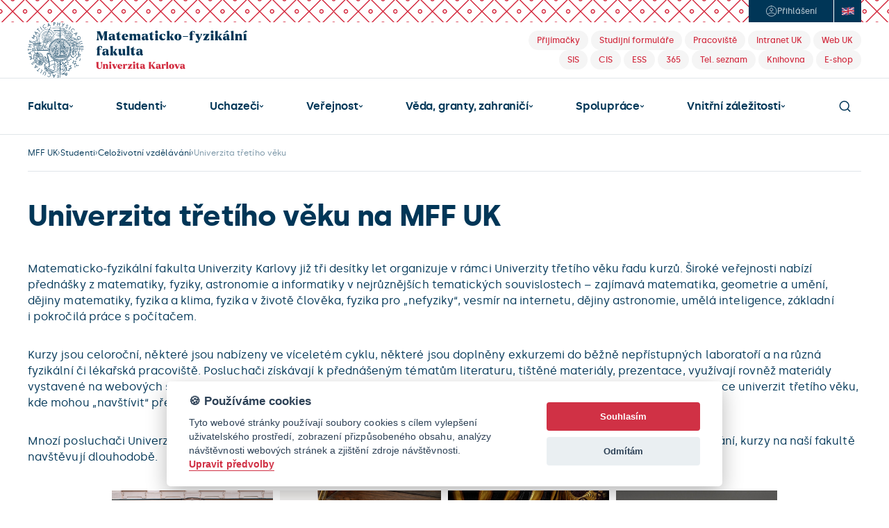

--- FILE ---
content_type: text/html; charset=UTF-8
request_url: https://www.mff.cuni.cz/cs/studenti/celozivotni-vzdelavani/univerzita-tretiho-veku
body_size: 23703
content:
<!DOCTYPE html>
<html lang="cs">
    <head>
        
          <!-- design25 -->
  
  <meta charset="utf-8">
  <meta name="zoom-domain-verification" content="ZOOM_verify_S4pYpbXGQwCtl1GM8PszGA">
  <meta content="width=device-width, initial-scale=1" name="viewport">
  <script type="text/javascript">!function(o,c){var n=c.documentElement,t=" w-mod-";n.className+=t+"js",("ontouchstart"in o||o.DocumentTouch&&c instanceof DocumentTouch)&&(n.className+=t+"touch")}(window,document);</script>
  <script src="https://d3e54v103j8qbb.cloudfront.net/js/jquery-3.5.1.min.dc5e7f18c8.js?site=685d05483898b425ae5e4fb2" type="text/javascript" integrity="sha256-9/aliU8dGd2tb6OSsuzixeV4y/faTqgFtohetphbbj0=" crossorigin="anonymous"></script>
  <link rel="icon" href="/favicon.png" type="image/x-icon">
  <link rel="shortcut icon" href="/favicon.png" type="image/x-icon">
  <link rel="apple-touch-icon" href="/webclip.png">
  <link rel="stylesheet" href="https://cdn.jsdelivr.net/npm/@fancyapps/ui@6.0/dist/fancybox/fancybox.css"/>
  <link rel="stylesheet" href="https://fonts.googleapis.com/icon?family=Material+Icons">
  <style>
    body { -webkit-font-smoothing: antialiased; }
  </style>

  <!-- ================================= Definice globálních proměnných pro JS ================================== -->
  <script>
    var MFF = MFF || {};
    MFF.paths = MFF.paths || {};
    MFF.paths["publicPath"] = '/';
  </script>

          
        <script type="text/plain" data-cookiecategory="tracking">
                
            var stripUtm = {};
            stripUtm.trackersCount = 2;
            stripUtm.finishedCount = 0;
            stripUtm.stripParams = function () {
                 
                    var search    = document.location.search.substring(1).split("&");
                    var newSearch = [];
                    var utmParams = ["utm_source", "utm_medium", "utm_campaign", "utm_term", "utm_content"];

                    for (var i in search) {
                        var item = search[i].split("=");
                        if (utmParams.indexOf(item[0]) === -1) {
                            newSearch.push(search[i]);
                        }
                    }

                    var newLocation = document.location.pathname 
                                    + (newSearch.length>0 && newSearch[0] != "" ? "?" + newSearch.join("&") : "")
                                    + document.location.hash;

                    window.history.replaceState({}, document.title, newLocation);
            };
                
            stripUtm.gaPageViewCallback = function () {
                stripUtm.finishedCount++;
                if (stripUtm.finishedCount>=stripUtm.trackersCount) {
                    stripUtm.stripParams();
                }
            };
        </script>                        
                
        <script type="text/plain" data-cookiecategory="tracking" async src="https://www.googletagmanager.com/gtag/js?id=UA-37644043-1"></script>
        <script type="text/plain" data-cookiecategory="tracking">

            window.dataLayer = window.dataLayer || [];
            function gtag(){dataLayer.push(arguments);}
            gtag('js', new Date());
            
            gtag('config', 'UA-37644043-1', {
                  'send_page_view': false
            });
            gtag('event', 'page_view', {
               'send_to': 'UA-37644043-1', 
               'event_callback': stripUtm.gaPageViewCallback
            });            gtag('config', 'UA-35730976-1', {
                  'send_page_view': false
            });
            gtag('event', 'page_view', {
               'send_to': 'UA-35730976-1', 
               'event_callback': stripUtm.gaPageViewCallback
            });
                
        </script>
                

  

<style>

    #cm #c-p-bn {
        background-color: #D03145;
    }

    #cm .cc-link {
        color: #D03145;
        border-bottom-color: #D03145;
    }

    #s-cnt #s-all-bn {
        background-color: #D03145;
    }

    /*.cc_div #s-cnt .b-tg .c-tg {*/
    /*    background-color: #D03145*/
    /*}*/
</style>


<script defer type="text/javascript" src="/modules/CookieConsent/vendor/cookieconsent/dist/cookieconsent.js"></script>
<script>
    /**
     * @namespace Mapp.CookieConsent
     */
    var Mapp = Mapp || {};
    Mapp.CookieConsent = Mapp.CookieConsent || {};

    //------------------------------------------------------------------------------------------------------------------
    // Inicializace pluginu
    //------------------------------------------------------------------------------------------------------------------

    window.addEventListener('load', function(){

        // obtain plugin
        var cc = initCookieConsent();
        Mapp.CookieConsent.cc = cc;

        // run plugin with your configuration
        cc.run({
            current_lang: 'cs',
            autoclear_cookies: true,                   // default: false
            theme_css: '/modules/CookieConsent/vendor/cookieconsent/dist/cookieconsent.css',  // 🚨 replace with a valid path
            page_scripts: true,                        // default: false

            mode: 'opt-in',                            // default: 'opt-in'; value: 'opt-in' or 'opt-out'
            // delay: 0,                               // default: 0
            // auto_language: '',                      // default: null; could also be 'browser' or 'document'
            // autorun: true,                          // default: true
            // force_consent: false,                   // default: false
            // hide_from_bots: false,                  // default: false
            // remove_cookie_tables: false             // default: false
            // cookie_name: 'cc_cookie',               // default: 'cc_cookie'
            // cookie_expiration: 182,                 // default: 182 (days)
            // cookie_necessary_only_expiration: 182   // default: disabled
            // cookie_domain: location.hostname,       // default: current domain
            // cookie_path: '/',                       // default: root
            // cookie_same_site: 'Lax',                // default: 'Lax'
            // use_rfc_cookie: false,                  // default: false
            // revision: 0,                            // default: 0

            onFirstAction: function(user_preferences, cookie){
                // callback triggered only once on the first accept/reject action
            },

            onAccept: function (cookie) {
                // callback triggered on the first accept/reject action, and after each page load
            },

            onChange: function (cookie, changed_categories) {
                // callback triggered when user changes preferences after consent has already been given
            },

            gui_options: {
                consent_modal: {
                    layout: 'cloud',               // box/cloud/bar
                    position: 'bottom center',     // bottom/middle/top + left/right/center
                    transition: 'slide',           // zoom/slide
                    swap_buttons: false            // enable to invert buttons
                },
                settings_modal: {
                    layout: 'bar',                 // box/bar
                    // position: 'left',           // left/right
                    transition: 'slide'            // zoom/slide
                }
            },

            languages: {
                'cs': {
                    consent_modal: {
                        title: '🍪 Používáme cookies',
                        description: 'Tyto webové stránky používají soubory cookies s cílem vylepšení uživatelského prostředí, zobrazení přizpůsobeného obsahu, analýzy návštěvnosti webových stránek a zjištění zdroje návštěvnosti. <button type="button" data-cc="c-settings" class="cc-link">Upravit předvolby</button>',
                        primary_btn: {
                            text: 'Souhlasím',
                            role: 'accept_all'              // 'accept_selected' or 'accept_all'
                        },
                        secondary_btn: {
                            text: 'Odmítám',
                            role: 'accept_necessary'        // 'settings' or 'accept_necessary'
                        }
                    },
                    settings_modal: {
                        title: 'MFF UK',
                        save_settings_btn: 'Uložit předvolby',
                        accept_all_btn: 'Přijmout vše',
                        reject_all_btn: 'Odmítnout vše',
                        close_btn_label: 'Zavřít',
                        // cookie_table_headers: [
                        //     {col1: 'Name'},
                        //     {col2: 'Domain'},
                        //     {col3: 'Expiration'},
                        //     {col4: 'Description'}
                        // ],
                        blocks: [
                            {
                                title: '🍪 Použití cookies',
                                description: 'Tyto webové stránky používají soubory cookies s cílem vylepšení uživatelského prostředí, zobrazení přizpůsobeného obsahu, analýzy návštěvnosti webových stránek a zjištění zdroje návštěvnosti. Zde můžete přijmout/odmítnout jednotlivé kategorie cookies.'
                            }, {
                                title: 'Bezpodmínečně nutné cookies',
                                description: 'Tyto soubory cookies jsou nezbytné k tomu, aby stránka mohla vůbec fungovat. Tyto cookies jsou vždy povolené.',
                                toggle: {
                                    value: 'strictly-necessary',
                                    enabled: true,
                                    readonly: true          // cookie categories with readonly=true are all treated as "necessary cookies"
                                }
                            }, {
                                title: 'Sledovací a výkonnostní soubory cookies',
                                description: 'Tyto soubory cookies se používají ke shromažďování informací pro analýzu provozu na našich webových stránkách a sledování používání našich webových stránek uživateli. Mohou například sledovat dobu, kterou na webu trávíte, nebo stránky, které navštěvujete. Informace shromážděné prostřednictvím těchto sledovacích a výkonnostních cookies neidentifikují žádné osoby.',
                                toggle: {
                                    value: 'tracking',     // your cookie category
                                    enabled: false,
                                    readonly: false
                                },
                                // cookie_table: [             // list of all expected cookies
                                //     {
                                //         col1: '^_ga',       // match all cookies starting with "_ga"
                                //         col2: 'google.com',
                                //         col3: '2 years',
                                //         col4: 'description ...',
                                //         is_regex: true
                                //     },
                                //     {
                                //         col1: '_gid',
                                //         col2: 'google.com',
                                //         col3: '1 day',
                                //         col4: 'description ...',
                                //     }
                                // ]
                            }, {
                                title: 'Cookies pro cílení a reklamu',
                                description: 'Tyto soubory cookies se používají k zobrazování reklamy na základě vašich zvyků při procházení. Tyto soubory cookies mohou kombinovat informace shromážděné z našich webových stránek s dalšími informacemi, které nezávisle shromáždily z jiných webových stránek. Pokud se rozhodnete tyto soubory cookies pro cílení nebo reklamu odstranit nebo deaktivovat, mohou se vám reklamy stále zobrazovat, ale nemusí pro vás být nadále personalizované a relevantní.',
                                toggle: {
                                    value: 'targeting',
                                    enabled: false,
                                    readonly: false
                                }
                            }, {
                                title: 'Další informace',
                                description: 'V případě jakýchkoliv dotazů ohledně našich zásad týkajících se souborů cookies a vašich možností nás prosím <a class="cc-link" href="mailto:mff@matfyz.cuni.cz">kontaktujte</a>.',
                            }
                        ]
                    }
                },

                'en': {
                    consent_modal: {
                        title: '🍪 We use cookies',
                        description: 'This website uses essential cookies to ensure its proper operation and tracking cookies to understand how you interact with it. The latter will be set only after consent. <button type="button" data-cc="c-settings" class="cc-link">Let me choose</button>',
                        primary_btn: {
                            text: 'Accept all',
                            role: 'accept_all'              // 'accept_selected' or 'accept_all'
                        },
                        secondary_btn: {
                            text: 'Reject all',
                            role: 'accept_necessary'        // 'settings' or 'accept_necessary'
                        }
                    },
                    settings_modal: {
                        title: 'CUNI MFF',
                        save_settings_btn: 'Save settings',
                        accept_all_btn: 'Accept all',
                        reject_all_btn: 'Reject all',
                        close_btn_label: 'Close',
                        // cookie_table_headers: [
                        //     {col1: 'Name'},
                        //     {col2: 'Domain'},
                        //     {col3: 'Expiration'},
                        //     {col4: 'Description'}
                        // ],
                        blocks: [
                            {
                                title: '🍪 Cookie usage',
                                description: 'We use cookies to ensure the basic functionalities of the website and to enhance your online experience. You can choose for each category to opt-in/out whenever you want.'
                            }, {
                                title: 'Strictly necessary cookies',
                                description: 'These cookies are essential for the proper functioning of our website. Without these cookies, the website would not work properly',
                                toggle: {
                                    value: 'strictly-necessary',
                                    enabled: true,
                                    readonly: true          // cookie categories with readonly=true are all treated as "necessary cookies"
                                }
                            }, {
                                title: 'Performance and Analytics cookies',
                                description: 'These cookies are used to collect information to analyze the traffic to our website and how visitors are using our website. For example, these cookies may track things such as how long you spend on the website or the pages you visit which helps us to understand how we can improve our website site for you. The information collected through these tracking and performance cookies do not identify any individual visitor.',
                                toggle: {
                                    value: 'tracking',     // your cookie category
                                    enabled: false,
                                    readonly: false
                                },
                                // cookie_table: [             // list of all expected cookies
                                //     {
                                //         col1: '^_ga',       // match all cookies starting with "_ga"
                                //         col2: 'google.com',
                                //         col3: '2 years',
                                //         col4: 'description ...',
                                //         is_regex: true
                                //     },
                                //     {
                                //         col1: '_gid',
                                //         col2: 'google.com',
                                //         col3: '1 day',
                                //         col4: 'description ...',
                                //     }
                                // ]
                            }, {
                                title: 'Advertisement and Targeting cookies',
                                description: 'These cookies are used to show advertising that is likely to be of interest to you based on your browsing habits. These cookies, as served by content and/or advertising providers, may combine information they collected from our website with other information they have independently collected relating to your web browser\'s activities across their network of websites. If you choose to remove or disable these targeting or advertising cookies, you will still see adverts but they may not be relevant to you.',
                                toggle: {
                                    value: 'targeting',
                                    enabled: false,
                                    readonly: false
                                }
                            }, {
                                title: 'More information',
                                description: 'For any queries in relation to our policy on cookies and your choices, please <a class="cc-link" href="mailto:mff@matfyz.cuni.cz">contact us</a>.',
                            }
                        ]
                    }
                }
            }
        });
    });

    // -----------------------------------------------------------------------------------------------------------------
    // Pomocné funkce
    // -----------------------------------------------------------------------------------------------------------------

    /**
     * Zda jsou povolena cookies nutná pro běh stránky, jako session id.
     * @returns {boolean}
     */
    Mapp.CookieConsent.isStrictlyNecessaryAllowed = function()
    {
        return Mapp.CookieConsent.cc.allowedCategory("strictly-necessary");
    };

    /**
     * Zda jsou povolena cookies nutná pro sledování uživatelovy identity, například Google Analytics nebo YouTube.
     * @returns {boolean}
     */
    Mapp.CookieConsent.isTrackingAllowed = function()
    {
        return Mapp.CookieConsent.cc.allowedCategory("tracking");
    };

    /**
     * Zda jsou povolena cookies pro cílení uživatelské reklamy, například Google AdSense.
     * @returns {boolean}
     */
    Mapp.CookieConsent.isTargetingAllowed = function()
    {
        return Mapp.CookieConsent.cc.allowedCategory("targeting");
    };

    /**
     * Zkontroluje, zda jsou uživatelem povoleny tracking cookies. Pokud ne, modifikuje youtube url, aby ukazovalo
     * na doménu www.youtube-nocookie.com.
     * @param url
     * @constructor
     */
    Mapp.CookieConsent.DecorateYouTubeUrl = function(url)
    {
        if (Mapp.CookieConsent.isTrackingAllowed()) {
            url = url.replace("youtube-nocookie.com", "youtube.com");
            console.log("tracking allowed " + url)
            return url;
        } else {
            url = url.replace("youtube.com", "youtube-nocookie.com");
            return url;
        }
    }
</script>


  <title>  Univerzita třetího věku | Matematicko-fyzikální fakulta Univerzity Karlovy</title>
<meta name="description" content="Přednášky z matematiky, fyziky, astronomie a informatiky v nejrůznějších tematických souvislostech">
<meta property="og:title" content="Univerzita třetího věku na MFF&nbsp;UK">
<meta property="og:description" content="Přednášky z matematiky, fyziky, astronomie a informatiky v nejrůznějších tematických souvislostech">
<link rel="stylesheet" type="text/css" href="/cache/pagebuilder/css/9e8669478253e901a5a9abbe77908329.css" />
<script src="/cache/pagebuilder/js/52bf803fe817c39e4b1a8fe9b75ed296.js"></script>
<script>document.addEventListener('DOMContentLoaded', function() {Mapp.Framework.Localization.defaultLocale='cs';
Mapp.Framework.Localization.fallbackLocale='cs';
});</script>

    </head>
    <body>
        
  <!-- ================================= Oznámení o režimu náhledu ============================================= -->
  
  <section class="header">
    <div class="header-login-area noprint">
      <div class="header-login-btns-wrapper">
        <div class="header-login-btns">

                      <a href="/casLogin?callbackUrl=%2Fcs%2Fstudenti%2Fcelozivotni-vzdelavani%2Funiverzita-tretiho-veku&_locale=cs" class="btn-login w-inline-block" title="Přihlášení">
              <div class="ico-element w-embed"><svg width="17" height="16" viewbox="0 0 17 16" fill="none" xmlns="http://www.w3.org/2000/svg">
                  <path d="M3.10623 12.6151C3.10623 12.6151 4.72733 10.5455 8.72732 10.5455C12.7273 10.5455 14.3485 12.6151 14.3485 12.6151M8.72732 0.727273C4.7107 0.727273 1.45459 3.98338 1.45459 8C1.45459 12.0166 4.7107 15.2727 8.72732 15.2727C12.7439 15.2727 16 12.0166 16 8C16 3.98338 12.7439 0.727273 8.72732 0.727273ZM8.72732 8C9.93234 8 10.9091 7.0232 10.9091 5.81818C10.9091 4.6132 9.93234 3.63636 8.72732 3.63636C7.5223 3.63636 6.5455 4.6132 6.5455 5.81818C6.5455 7.0232 7.5223 8 8.72732 8Z" stroke="currentColor" stroke-linecap="round" stroke-linejoin="round"></path>
                </svg></div>
              <div class="text">Přihlášení</div>
            </a>
          

          <a href="https://www.mff.cuni.cz/cs/vyhledavani" class="nav-search-btn-mobile w-inline-block">
            <div class="ico-element w-embed"><svg width="17" height="16" viewbox="0 0 17 16" fill="none" xmlns="http://www.w3.org/2000/svg">
                <path d="M12.5 12L15.7 15.2M1.30005 7.2C1.30005 10.7346 4.16542 13.6 7.70005 13.6C9.47045 13.6 11.0729 12.8812 12.2316 11.7194C13.3862 10.5618 14.1 8.96424 14.1 7.2C14.1 3.66538 11.2347 0.800003 7.70005 0.800003C4.16542 0.800003 1.30005 3.66538 1.30005 7.2Z" stroke="currentColor" stroke-width="1.5" stroke-linecap="round" stroke-linejoin="round"></path>
              </svg></div>
          </a>

                                <a href="/en/students" class="btn-language en w-inline-block" title="English">
              <div class="ico-element w-embed"><svg width="18" height="12" viewbox="0 0 18 12" fill="none" xmlns="http://www.w3.org/2000/svg">
                  <path d="M0 0.886934C6 3.95426 12 -2.18039 18 0.886934V11.1135C12 8.04621 6 14.1809 0 11.1135V0.886934Z" fill="black"></path>
                  <path d="M0 11.1135C6 14.1809 12 8.04621 18 11.1135V0.886934C12 -2.18039 6 3.95426 0 0.886934V11.1135Z" fill="white"></path>
                  <path d="M12.0539 3.89491C14.036 2.48276 16.018 1.41215 18 1.3399V0.886934C17.8652 0.814684 17.7236 0.748769 17.5888 0.689655C15.3303 0.91954 13.0652 2.39737 10.8067 4.13793C11.2247 4.04598 11.636 3.96059 12.0539 3.88834V3.89491Z" fill="#BD1F38"></path>
                  <path d="M11.7708 6.98194C13.8472 7.73727 15.9236 8.82759 18 11.0213V10.3448C16.3416 8.59113 14.6764 7.54023 13.018 6.8046C12.6 6.85057 12.1888 6.90969 11.7708 6.98851V6.98194Z" fill="#BD1F38"></path>
                  <path d="M0 1.66174C1.77303 3.54023 3.55281 4.61741 5.32584 5.36617C5.74382 5.31363 6.15506 5.24138 6.57303 5.15599C4.38202 4.40066 2.19101 3.30378 0 0.985222V1.66174Z" fill="#BD1F38"></path>
                  <path d="M6.28989 8.24959C4.19326 9.78653 2.09663 10.9819 0 11.0542V11.1135C0.377528 11.304 0.755056 11.4614 1.13933 11.5862C3.26966 11.1264 5.40674 9.6486 7.53708 7.98029C7.1191 8.07882 6.70787 8.17077 6.28989 8.24302V8.24959Z" fill="#BD1F38"></path>
                  <path d="M16.7663 0.380952C14.6629 -0.28243 12.5663 0.0262727 10.4629 0.525452V3.96059C12.5663 2.31856 14.6629 0.860427 16.7663 0.380952Z" fill="#2C3077"></path>
                  <path d="M7.68539 1.21511C5.59551 1.71429 3.49888 2.04926 1.40899 1.44499C3.49888 3.19869 5.59551 4.00657 7.68539 4.65682V1.21511Z" fill="#2C3077"></path>
                  <path d="M18 4.58457V2.23974C16.5775 2.29228 15.1483 2.86371 13.7258 3.711C15.1483 3.64532 16.5775 3.8555 18 4.58457Z" fill="#2C3077"></path>
                  <path d="M18 9.94417V7.61905C16.5775 6.88998 15.1483 6.6798 13.7258 6.74548C15.1483 7.45484 16.5775 8.44006 18 9.94417Z" fill="#2C3077"></path>
                  <path d="M1.75955 11.7701C3.73483 12.243 5.70337 11.9212 7.67865 11.4483V8.21675C5.70337 9.76683 3.73483 11.1724 1.75955 11.7701Z" fill="#2C3077"></path>
                  <path d="M10.4629 10.7521C12.4449 10.2857 14.4202 9.98358 16.4022 10.5025C14.4202 8.9064 12.4449 8.13136 10.4629 7.52052V10.7521Z" fill="#2C3077"></path>
                  <path d="M0 7.61905V10.0427C1.4764 9.99015 2.94607 9.37931 4.42247 8.48604C2.94607 8.57143 1.4764 8.37438 0 7.61905Z" fill="#2C3077"></path>
                  <path d="M0 4.58457C1.4764 5.3399 2.94607 5.53695 4.42247 5.45156C2.94607 4.72906 1.4764 3.71757 0 2.15435V4.58457Z" fill="#2C3077"></path>
                  <path d="M8.2382 1.07718V5.38588C5.49438 6.07553 2.74382 6.59442 0 5.1954V7.02135C2.74382 8.42693 5.49438 7.90148 8.2382 7.21182V11.3103C8.79775 11.1724 9.35056 11.0279 9.91011 10.89V6.79146C12.6067 6.12151 15.3034 5.64204 18 7.02135V5.1954C15.3034 3.81609 12.6067 4.29557 9.91011 4.96552V0.656815C9.35056 0.794746 8.79775 0.939245 8.2382 1.07718Z" fill="#BD1F38"></path>
                </svg></div>
            </a>
          
        </div>
      </div>
    </div>
    <div class="header-logo-area-desktop">
      <a href="/" class="link-home w-inline-block"><img src="/modules/MatFyzWeb/design25/images/mff-uk-logo.svg" loading="lazy" width="303" height="Auto" alt="" class="mff-uk-logo"></a>
      <div class="header-tag-links noprint">
        <div>
          <a href="/cs/uchazeci" class="header-tag w-inline-block" title="Přijímačky">
            <div class="header-tag-text">Přijímačky</div>
          </a>
          <a href="/cs/studenti/formulare" class="header-tag w-inline-block" title="Studijní formuláře">
            <div class="header-tag-text">Studijní formuláře</div>
          </a>
          <a href="/cs/fakulta/organizacni-struktura" class="header-tag w-inline-block" title="Pracoviště">
            <div class="header-tag-text">Pracoviště</div>
          </a>
          <a href="https://intranet.cuni.cz/" class="header-tag w-inline-block" title="Intranet Univerzity Karlovy">
            <div class="header-tag-text">Intranet UK</div>
          </a>
          <a href="https://cuni.cz/" class="header-tag w-inline-block" title="Web Univerzity Karlovy">
            <div class="header-tag-text">Web UK</div>
          </a>
        </div>
        <div>
                    <a href="https://is.cuni.cz/studium/" class="header-tag w-inline-block" title="Studijní informační systém">
            <div class="header-tag-text">SIS</div>
          </a>
          <a href="/cis" class="header-tag w-inline-block" title="Centralizovaný IS - VERSO">
            <div class="header-tag-text">CIS</div>
          </a>
          <a href="https://essuk.is.cuni.cz/" class="header-tag w-inline-block" title="Elektronická spisová služba">
            <div class="header-tag-text">ESS</div>
          </a>
          <a href="/cs/vnitrni-zalezitosti/it-a-sluzby/cloudove-sluzby/microsoft-365" class="header-tag w-inline-block" title="Microsoft 365">
            <div class="header-tag-text">365</div>
          </a>
          <a href="/cs/vyhledavani/telefonni-seznam" class="header-tag w-inline-block" title="Telefonní seznam">
            <div class="header-tag-text">Tel. seznam</div>
          </a>
          <a href="/cs/knihovna" class="header-tag w-inline-block" title="Knihovna">
            <div class="header-tag-text">Knihovna</div>
          </a>        
          <a href="http://matfyzpress.cz" class="header-tag w-inline-block" title="E-shop">
            <div class="header-tag-text">E-shop</div>
          </a>
        </div>
      </div>
    </div>
    <div class="header-main-nav-area-desktop noprint">

      <div class="main-nav">

        <div class="main-nav-dropdown w-dropdown has-submenu" data-hover="true" data-delay="0" ><div class='nav-link w-dropdown-toggle'><a href="/cs/fakulta" class="nav-link-text">Fakulta</a><div class="ico-element w-embed"><svg width="7" height="4" viewbox="0 0 7 4" fill="none" xmlns="http://www.w3.org/2000/svg">
                            <path d="M5.5 1L3.5 3L1.5 1" stroke="currentColor" stroke-width="1.25" stroke-linecap="round" stroke-linejoin="round"></path>
                        </svg></div></div><nav class="level-2 main-nav-dropdown-list w-dropdown-list"><a href='/cs/fakulta/zakladni-informace' class='main-nav-dropdown-link w-dropdown-link'>Základní informace</a><a href='/cs/fakulta/uredni-deska' class='main-nav-dropdown-link w-dropdown-link'>Úřední deska</a><a href='/cs/fakulta/jak-se-k-nam-dostanete' class='main-nav-dropdown-link w-dropdown-link'>Jak se k&nbsp;nám dostanete</a><a href='/cs/fakulta/organizacni-struktura' class='main-nav-dropdown-link w-dropdown-link'>Organizační struktura</a><a href='/cs/fakulta/akademicky-senat' class='main-nav-dropdown-link w-dropdown-link'>Akademický senát</a><a href='/cs/fakulta/ombudsman' class='main-nav-dropdown-link w-dropdown-link'>Ombudsmanka</a><a href='/cs/fakulta/matfyzpress' class='main-nav-dropdown-link w-dropdown-link'>MatfyzPress</a><a href='/cs/fakulta/vizualni-styl-mff-uk' class='main-nav-dropdown-link w-dropdown-link'>Vizuální styl MFF&nbsp;UK</a><a href='/cs/fakulta/pracovni-prilezitosti' class='main-nav-dropdown-link w-dropdown-link'>Pracovní příležitosti</a><a href='/cs/fakulta/dalsi' class='main-nav-dropdown-link w-dropdown-link'>Další...</a></nav></div><div class="main-nav-dropdown w-dropdown opened has-submenu" data-hover="true" data-delay="0" ><div class='nav-link w-dropdown-toggle'><a href="/cs/studenti" class="nav-link-text">Studenti</a><div class="ico-element w-embed"><svg width="7" height="4" viewbox="0 0 7 4" fill="none" xmlns="http://www.w3.org/2000/svg">
                            <path d="M5.5 1L3.5 3L1.5 1" stroke="currentColor" stroke-width="1.25" stroke-linecap="round" stroke-linejoin="round"></path>
                        </svg></div></div><nav class="level-2 main-nav-dropdown-list w-dropdown-list"><a href='/cs/studenti/studijni-oddeleni' class='main-nav-dropdown-link w-dropdown-link'>Studijní oddělení</a><a href='/cs/studenti/harmonogram-ak-roku' class='main-nav-dropdown-link w-dropdown-link'>Harmonogram ak. roku</a><a href='/cs/studenti/predpisy' class='main-nav-dropdown-link w-dropdown-link'>Předpisy</a><a href='/cs/studenti/formulare' class='main-nav-dropdown-link w-dropdown-link'>Studijní tiskopisy a&nbsp;formuláře</a><a href='/cs/studenti/bc-a-mgr-studium' class='main-nav-dropdown-link w-dropdown-link'>Bc. a&nbsp;Mgr. studium</a><a href='/cs/studenti/informace-pro-studenty-1-rocniku-bc-a-mgr-studia' class='main-nav-dropdown-link w-dropdown-link'>Informace pro studenty 1. ročníků Bc. a&nbsp;Mgr. studia</a><a href='/cs/studenti/rigorozni-rizeni' class='main-nav-dropdown-link w-dropdown-link'>Rigorózní řízení</a><a href='/cs/studenti/doktorske-studium' class='main-nav-dropdown-link w-dropdown-link'>Doktorské studium</a><a href='/cs/studenti/zahranicni-studium' class='main-nav-dropdown-link w-dropdown-link'>Zahraniční studium</a><a href='/cs/studenti/celozivotni-vzdelavani' class='main-nav-dropdown-link w-dropdown-link'>Celoživotní vzdělávání</a><a href='/cs/studenti/poradenstvi' class='main-nav-dropdown-link w-dropdown-link'>Poradenství</a><a href='/cs/studenti/koleje-a-menzy' class='main-nav-dropdown-link w-dropdown-link'>Koleje a&nbsp;menzy</a><a href='/cs/studenti/prukazy-uk' class='main-nav-dropdown-link w-dropdown-link'>Průkazy UK</a><a href='/cs/studenti/dalsi' class='main-nav-dropdown-link w-dropdown-link'>Další...</a></nav></div><div class="main-nav-dropdown w-dropdown has-submenu" data-hover="true" data-delay="0" ><div class='nav-link w-dropdown-toggle'><a href="/cs/uchazeci" class="nav-link-text">Uchazeči</a><div class="ico-element w-embed"><svg width="7" height="4" viewbox="0 0 7 4" fill="none" xmlns="http://www.w3.org/2000/svg">
                            <path d="M5.5 1L3.5 3L1.5 1" stroke="currentColor" stroke-width="1.25" stroke-linecap="round" stroke-linejoin="round"></path>
                        </svg></div></div><nav class="level-2 main-nav-dropdown-list w-dropdown-list"><a href='/cs/uchazeci/bakalarske-studium' class='main-nav-dropdown-link w-dropdown-link'>Bakalářské studium</a><a href='/cs/uchazeci/magisterske-studium' class='main-nav-dropdown-link w-dropdown-link'>Magisterské studium</a><a href='/cs/uchazeci/doktorske-studium' class='main-nav-dropdown-link w-dropdown-link'>Doktorské studium</a><a href='/cs/uchazeci/prihlaska' class='main-nav-dropdown-link w-dropdown-link'>Přihláška</a><a href='/cs/uchazeci/alber' class='main-nav-dropdown-link w-dropdown-link'>Úvodní soustředění na Albeři</a><a href='/cs/uchazeci/casto-kladene-dotazy' class='main-nav-dropdown-link w-dropdown-link'>Často kladené dotazy</a><a href='/cs/uchazeci/zapisy-do-prvnich-rocniku' class='main-nav-dropdown-link w-dropdown-link'>Zápisy do 1. ročníků</a><a href='/cs/uchazeci/pripravny-kurz' class='main-nav-dropdown-link w-dropdown-link'>Přípravný kurz</a><a href='/cs/uchazeci/dalsi' class='main-nav-dropdown-link w-dropdown-link'>Další...</a></nav></div><div class="main-nav-dropdown w-dropdown has-submenu" data-hover="true" data-delay="0" ><div class='nav-link w-dropdown-toggle'><a href="/cs/verejnost" class="nav-link-text">Veřejnost</a><div class="ico-element w-embed"><svg width="7" height="4" viewbox="0 0 7 4" fill="none" xmlns="http://www.w3.org/2000/svg">
                            <path d="M5.5 1L3.5 3L1.5 1" stroke="currentColor" stroke-width="1.25" stroke-linecap="round" stroke-linejoin="round"></path>
                        </svg></div></div><nav class="level-2 main-nav-dropdown-list w-dropdown-list"><a href='/cs/verejnost/den-otevrenych-dveri' class='main-nav-dropdown-link w-dropdown-link'>Den otevřených dveří</a><a href='/cs/verejnost/pozvanky' class='main-nav-dropdown-link w-dropdown-link'>Pozvánky</a><a href='/cs/verejnost/pro-absolventy' class='main-nav-dropdown-link w-dropdown-link'>Pro absolventy</a><a href='/cs/verejnost/aktuality' class='main-nav-dropdown-link w-dropdown-link'>Aktuality</a><a href='/cs/verejnost/kalendar-akci' class='main-nav-dropdown-link w-dropdown-link'>Kalendář akcí</a><a href='/cs/verejnost/multimedia' class='main-nav-dropdown-link w-dropdown-link'>Multimédia</a><a href='/cs/verejnost/dalsi' class='main-nav-dropdown-link w-dropdown-link'>Další...</a></nav></div><div class="main-nav-dropdown w-dropdown has-submenu" data-hover="true" data-delay="0" ><div class='nav-link w-dropdown-toggle'><a href="/cs/veda-a-zahranici" class="nav-link-text">Věda, granty, zahraničí</a><div class="ico-element w-embed"><svg width="7" height="4" viewbox="0 0 7 4" fill="none" xmlns="http://www.w3.org/2000/svg">
                            <path d="M5.5 1L3.5 3L1.5 1" stroke="currentColor" stroke-width="1.25" stroke-linecap="round" stroke-linejoin="round"></path>
                        </svg></div></div><nav class="level-2 main-nav-dropdown-list w-dropdown-list"><a href='/cs/veda-a-zahranici/oddeleni-pro-vedu-a-zahranicni-styky' class='main-nav-dropdown-link w-dropdown-link'>Věda a&nbsp;zahraničí</a><a href='/cs/veda-a-zahranici/oddeleni-podpory-grantu-a-projektu' class='main-nav-dropdown-link w-dropdown-link'>Granty a&nbsp;projekty</a></nav></div><div class="main-nav-dropdown w-dropdown has-submenu" data-hover="true" data-delay="0" ><div class='nav-link w-dropdown-toggle'><a href="/cs/spoluprace" class="nav-link-text">Spolupráce</a><div class="ico-element w-embed"><svg width="7" height="4" viewbox="0 0 7 4" fill="none" xmlns="http://www.w3.org/2000/svg">
                            <path d="M5.5 1L3.5 3L1.5 1" stroke="currentColor" stroke-width="1.25" stroke-linecap="round" stroke-linejoin="round"></path>
                        </svg></div></div><nav class="level-2 main-nav-dropdown-list w-dropdown-list"><a href='/cs/spoluprace/oddeleni-firemni-spoluprace' class='main-nav-dropdown-link w-dropdown-link'>Oddělení firemní spolupráce</a><a href='/cs/spoluprace/partnersky-program' class='main-nav-dropdown-link w-dropdown-link'>Partnerský program</a><a href='/cs/spoluprace/dny-firem' class='main-nav-dropdown-link w-dropdown-link'>Dny firem</a><a href='/cs/spoluprace/darci' class='main-nav-dropdown-link w-dropdown-link'>Dárci</a><a href='/cs/spoluprace/fakultni-skoly' class='main-nav-dropdown-link w-dropdown-link'>Fakultní školy</a><a href='/cs/spoluprace/tisk-a-media' class='main-nav-dropdown-link w-dropdown-link'>Tisk a&nbsp;média</a><a href='/cs/spoluprace/dalsi' class='main-nav-dropdown-link w-dropdown-link'>Další...</a></nav></div><div class="main-nav-dropdown w-dropdown has-submenu" data-hover="true" data-delay="0" ><div class='nav-link w-dropdown-toggle'><a href="/cs/vnitrni-zalezitosti" class="nav-link-text">Vnitřní záležitosti</a><div class="ico-element w-embed"><svg width="7" height="4" viewbox="0 0 7 4" fill="none" xmlns="http://www.w3.org/2000/svg">
                            <path d="M5.5 1L3.5 3L1.5 1" stroke="currentColor" stroke-width="1.25" stroke-linecap="round" stroke-linejoin="round"></path>
                        </svg></div></div><nav class="level-2 main-nav-dropdown-list w-dropdown-list"><a href='/cs/vnitrni-zalezitosti/zapisy-z-jednani' class='main-nav-dropdown-link w-dropdown-link'>Zápisy z&nbsp;jednání</a><a href='/cs/vnitrni-zalezitosti/predpisy' class='main-nav-dropdown-link w-dropdown-link'>Předpisy</a><a href='/cs/vnitrni-zalezitosti/formulare' class='main-nav-dropdown-link w-dropdown-link'>Formuláře</a><a href='/cs/vnitrni-zalezitosti/navody' class='main-nav-dropdown-link w-dropdown-link'>Návody</a><a href='/cs/vnitrni-zalezitosti/knihovna' class='main-nav-dropdown-link w-dropdown-link'>Knihovna</a><a href='/cs/vnitrni-zalezitosti/it-a-sluzby' class='main-nav-dropdown-link w-dropdown-link'>IT a&nbsp;služby</a><a href='/cs/vnitrni-zalezitosti/pro-zamestnance' class='main-nav-dropdown-link w-dropdown-link'>Pro zaměstnance</a><a href='/cs/vnitrni-zalezitosti/ochrana-osobnich-udaju-gdpr' class='main-nav-dropdown-link w-dropdown-link'>Ochrana osobních údajů (GDPR)</a><a href='/cs/vnitrni-zalezitosti/bezpecnost' class='main-nav-dropdown-link w-dropdown-link'>Bezpečnost</a><a href='/cs/vnitrni-zalezitosti/dalsi' class='main-nav-dropdown-link w-dropdown-link'>Další...</a></nav></div>

        <a data-w-id="4e201f5d-aa2b-c20a-4595-dcffdf782673" href="#" class="nav-search-btn w-inline-block">
          <div class="ico-element w-embed"><svg width="17" height="16" viewbox="0 0 17 16" fill="none" xmlns="http://www.w3.org/2000/svg">
                  <path d="M12.5 12L15.7 15.2M1.30005 7.2C1.30005 10.7346 4.16542 13.6 7.70005 13.6C9.47045 13.6 11.0729 12.8812 12.2316 11.7194C13.3862 10.5618 14.1 8.96424 14.1 7.2C14.1 3.66538 11.2347 0.800003 7.70005 0.800003C4.16542 0.800003 1.30005 3.66538 1.30005 7.2Z" stroke="currentColor" stroke-width="1.5" stroke-linecap="round" stroke-linejoin="round"></path>
              </svg></div>
        </a>

      </div>

    </div>


    <div class="header-mobile-nav-wrapper noprint">
      <a href="/" class="link-home w-inline-block"><img src="/modules/MatFyzWeb/design25/images/mff-uk-logo.svg" loading="lazy" width="303" alt="MFF&nbsp;UK" class="mff-uk-logo"></a><button data-w-id="f88bb175-4034-8e0c-f212-48ea0070fa98" class="nav-menu-mobile-hamburger">
        <div class="hamburger-icon">
          <div class="hamburger-line-32"></div>
          <div class="hamburger-line-32"></div>
          <div class="hamburger-line-24"></div>
        </div>
        <div class="hamburger-icon-close">
          <div class="hamburger-line-close-1"></div>
          <div class="hamburger-line-close-2"></div>
        </div>
      </button>
    </div>
    <div class="header-mobile-nav-open noprint">

      <div class="main-nav">

        <div class="main-nav-dropdown w-dropdown has-submenu" data-hover="false" data-delay="0" ><div class='nav-link w-dropdown-toggle'><div class="nav-link-text">Fakulta</div><div class="ico-element w-embed"><svg width="7" height="4" viewbox="0 0 7 4" fill="none" xmlns="http://www.w3.org/2000/svg">
                            <path d="M5.5 1L3.5 3L1.5 1" stroke="currentColor" stroke-width="1.25" stroke-linecap="round" stroke-linejoin="round"></path>
                        </svg></div></div><nav class="level-2 main-nav-dropdown-list w-dropdown-list"><a href='/cs/fakulta/zakladni-informace' class='main-nav-dropdown-link w-dropdown-link'>Základní informace</a><a href='/cs/fakulta/uredni-deska' class='main-nav-dropdown-link w-dropdown-link'>Úřední deska</a><a href='/cs/fakulta/jak-se-k-nam-dostanete' class='main-nav-dropdown-link w-dropdown-link'>Jak se k&nbsp;nám dostanete</a><a href='/cs/fakulta/organizacni-struktura' class='main-nav-dropdown-link w-dropdown-link'>Organizační struktura</a><a href='/cs/fakulta/akademicky-senat' class='main-nav-dropdown-link w-dropdown-link'>Akademický senát</a><a href='/cs/fakulta/ombudsman' class='main-nav-dropdown-link w-dropdown-link'>Ombudsmanka</a><a href='/cs/fakulta/matfyzpress' class='main-nav-dropdown-link w-dropdown-link'>MatfyzPress</a><a href='/cs/fakulta/vizualni-styl-mff-uk' class='main-nav-dropdown-link w-dropdown-link'>Vizuální styl MFF&nbsp;UK</a><a href='/cs/fakulta/pracovni-prilezitosti' class='main-nav-dropdown-link w-dropdown-link'>Pracovní příležitosti</a><a href='/cs/fakulta/dalsi' class='main-nav-dropdown-link w-dropdown-link'>Další...</a></nav></div><div class="main-nav-dropdown w-dropdown opened has-submenu" data-hover="false" data-delay="0" ><div class='nav-link w-dropdown-toggle'><div class="nav-link-text">Studenti</div><div class="ico-element w-embed"><svg width="7" height="4" viewbox="0 0 7 4" fill="none" xmlns="http://www.w3.org/2000/svg">
                            <path d="M5.5 1L3.5 3L1.5 1" stroke="currentColor" stroke-width="1.25" stroke-linecap="round" stroke-linejoin="round"></path>
                        </svg></div></div><nav class="level-2 main-nav-dropdown-list w-dropdown-list"><a href='/cs/studenti/studijni-oddeleni' class='main-nav-dropdown-link w-dropdown-link'>Studijní oddělení</a><a href='/cs/studenti/harmonogram-ak-roku' class='main-nav-dropdown-link w-dropdown-link'>Harmonogram ak. roku</a><a href='/cs/studenti/predpisy' class='main-nav-dropdown-link w-dropdown-link'>Předpisy</a><a href='/cs/studenti/formulare' class='main-nav-dropdown-link w-dropdown-link'>Studijní tiskopisy a&nbsp;formuláře</a><a href='/cs/studenti/bc-a-mgr-studium' class='main-nav-dropdown-link w-dropdown-link'>Bc. a&nbsp;Mgr. studium</a><a href='/cs/studenti/informace-pro-studenty-1-rocniku-bc-a-mgr-studia' class='main-nav-dropdown-link w-dropdown-link'>Informace pro studenty 1. ročníků Bc. a&nbsp;Mgr. studia</a><a href='/cs/studenti/rigorozni-rizeni' class='main-nav-dropdown-link w-dropdown-link'>Rigorózní řízení</a><a href='/cs/studenti/doktorske-studium' class='main-nav-dropdown-link w-dropdown-link'>Doktorské studium</a><a href='/cs/studenti/zahranicni-studium' class='main-nav-dropdown-link w-dropdown-link'>Zahraniční studium</a><a href='/cs/studenti/celozivotni-vzdelavani' class='main-nav-dropdown-link w-dropdown-link'>Celoživotní vzdělávání</a><a href='/cs/studenti/poradenstvi' class='main-nav-dropdown-link w-dropdown-link'>Poradenství</a><a href='/cs/studenti/koleje-a-menzy' class='main-nav-dropdown-link w-dropdown-link'>Koleje a&nbsp;menzy</a><a href='/cs/studenti/prukazy-uk' class='main-nav-dropdown-link w-dropdown-link'>Průkazy UK</a><a href='/cs/studenti/dalsi' class='main-nav-dropdown-link w-dropdown-link'>Další...</a></nav></div><div class="main-nav-dropdown w-dropdown has-submenu" data-hover="false" data-delay="0" ><div class='nav-link w-dropdown-toggle'><div class="nav-link-text">Uchazeči</div><div class="ico-element w-embed"><svg width="7" height="4" viewbox="0 0 7 4" fill="none" xmlns="http://www.w3.org/2000/svg">
                            <path d="M5.5 1L3.5 3L1.5 1" stroke="currentColor" stroke-width="1.25" stroke-linecap="round" stroke-linejoin="round"></path>
                        </svg></div></div><nav class="level-2 main-nav-dropdown-list w-dropdown-list"><a href='/cs/uchazeci/bakalarske-studium' class='main-nav-dropdown-link w-dropdown-link'>Bakalářské studium</a><a href='/cs/uchazeci/magisterske-studium' class='main-nav-dropdown-link w-dropdown-link'>Magisterské studium</a><a href='/cs/uchazeci/doktorske-studium' class='main-nav-dropdown-link w-dropdown-link'>Doktorské studium</a><a href='/cs/uchazeci/prihlaska' class='main-nav-dropdown-link w-dropdown-link'>Přihláška</a><a href='/cs/uchazeci/alber' class='main-nav-dropdown-link w-dropdown-link'>Úvodní soustředění na Albeři</a><a href='/cs/uchazeci/casto-kladene-dotazy' class='main-nav-dropdown-link w-dropdown-link'>Často kladené dotazy</a><a href='/cs/uchazeci/zapisy-do-prvnich-rocniku' class='main-nav-dropdown-link w-dropdown-link'>Zápisy do 1. ročníků</a><a href='/cs/uchazeci/pripravny-kurz' class='main-nav-dropdown-link w-dropdown-link'>Přípravný kurz</a><a href='/cs/uchazeci/dalsi' class='main-nav-dropdown-link w-dropdown-link'>Další...</a></nav></div><div class="main-nav-dropdown w-dropdown has-submenu" data-hover="false" data-delay="0" ><div class='nav-link w-dropdown-toggle'><div class="nav-link-text">Veřejnost</div><div class="ico-element w-embed"><svg width="7" height="4" viewbox="0 0 7 4" fill="none" xmlns="http://www.w3.org/2000/svg">
                            <path d="M5.5 1L3.5 3L1.5 1" stroke="currentColor" stroke-width="1.25" stroke-linecap="round" stroke-linejoin="round"></path>
                        </svg></div></div><nav class="level-2 main-nav-dropdown-list w-dropdown-list"><a href='/cs/verejnost/den-otevrenych-dveri' class='main-nav-dropdown-link w-dropdown-link'>Den otevřených dveří</a><a href='/cs/verejnost/pozvanky' class='main-nav-dropdown-link w-dropdown-link'>Pozvánky</a><a href='/cs/verejnost/pro-absolventy' class='main-nav-dropdown-link w-dropdown-link'>Pro absolventy</a><a href='/cs/verejnost/aktuality' class='main-nav-dropdown-link w-dropdown-link'>Aktuality</a><a href='/cs/verejnost/kalendar-akci' class='main-nav-dropdown-link w-dropdown-link'>Kalendář akcí</a><a href='/cs/verejnost/multimedia' class='main-nav-dropdown-link w-dropdown-link'>Multimédia</a><a href='/cs/verejnost/dalsi' class='main-nav-dropdown-link w-dropdown-link'>Další...</a></nav></div><div class="main-nav-dropdown w-dropdown has-submenu" data-hover="false" data-delay="0" ><div class='nav-link w-dropdown-toggle'><div class="nav-link-text">Věda, granty, zahraničí</div><div class="ico-element w-embed"><svg width="7" height="4" viewbox="0 0 7 4" fill="none" xmlns="http://www.w3.org/2000/svg">
                            <path d="M5.5 1L3.5 3L1.5 1" stroke="currentColor" stroke-width="1.25" stroke-linecap="round" stroke-linejoin="round"></path>
                        </svg></div></div><nav class="level-2 main-nav-dropdown-list w-dropdown-list"><a href='/cs/veda-a-zahranici/oddeleni-pro-vedu-a-zahranicni-styky' class='main-nav-dropdown-link w-dropdown-link'>Věda a&nbsp;zahraničí</a><a href='/cs/veda-a-zahranici/oddeleni-podpory-grantu-a-projektu' class='main-nav-dropdown-link w-dropdown-link'>Granty a&nbsp;projekty</a></nav></div><div class="main-nav-dropdown w-dropdown has-submenu" data-hover="false" data-delay="0" ><div class='nav-link w-dropdown-toggle'><div class="nav-link-text">Spolupráce</div><div class="ico-element w-embed"><svg width="7" height="4" viewbox="0 0 7 4" fill="none" xmlns="http://www.w3.org/2000/svg">
                            <path d="M5.5 1L3.5 3L1.5 1" stroke="currentColor" stroke-width="1.25" stroke-linecap="round" stroke-linejoin="round"></path>
                        </svg></div></div><nav class="level-2 main-nav-dropdown-list w-dropdown-list"><a href='/cs/spoluprace/oddeleni-firemni-spoluprace' class='main-nav-dropdown-link w-dropdown-link'>Oddělení firemní spolupráce</a><a href='/cs/spoluprace/partnersky-program' class='main-nav-dropdown-link w-dropdown-link'>Partnerský program</a><a href='/cs/spoluprace/dny-firem' class='main-nav-dropdown-link w-dropdown-link'>Dny firem</a><a href='/cs/spoluprace/darci' class='main-nav-dropdown-link w-dropdown-link'>Dárci</a><a href='/cs/spoluprace/fakultni-skoly' class='main-nav-dropdown-link w-dropdown-link'>Fakultní školy</a><a href='/cs/spoluprace/tisk-a-media' class='main-nav-dropdown-link w-dropdown-link'>Tisk a&nbsp;média</a><a href='/cs/spoluprace/dalsi' class='main-nav-dropdown-link w-dropdown-link'>Další...</a></nav></div><div class="main-nav-dropdown w-dropdown has-submenu" data-hover="false" data-delay="0" ><div class='nav-link w-dropdown-toggle'><div class="nav-link-text">Vnitřní záležitosti</div><div class="ico-element w-embed"><svg width="7" height="4" viewbox="0 0 7 4" fill="none" xmlns="http://www.w3.org/2000/svg">
                            <path d="M5.5 1L3.5 3L1.5 1" stroke="currentColor" stroke-width="1.25" stroke-linecap="round" stroke-linejoin="round"></path>
                        </svg></div></div><nav class="level-2 main-nav-dropdown-list w-dropdown-list"><a href='/cs/vnitrni-zalezitosti/zapisy-z-jednani' class='main-nav-dropdown-link w-dropdown-link'>Zápisy z&nbsp;jednání</a><a href='/cs/vnitrni-zalezitosti/predpisy' class='main-nav-dropdown-link w-dropdown-link'>Předpisy</a><a href='/cs/vnitrni-zalezitosti/formulare' class='main-nav-dropdown-link w-dropdown-link'>Formuláře</a><a href='/cs/vnitrni-zalezitosti/navody' class='main-nav-dropdown-link w-dropdown-link'>Návody</a><a href='/cs/vnitrni-zalezitosti/knihovna' class='main-nav-dropdown-link w-dropdown-link'>Knihovna</a><a href='/cs/vnitrni-zalezitosti/it-a-sluzby' class='main-nav-dropdown-link w-dropdown-link'>IT a&nbsp;služby</a><a href='/cs/vnitrni-zalezitosti/pro-zamestnance' class='main-nav-dropdown-link w-dropdown-link'>Pro zaměstnance</a><a href='/cs/vnitrni-zalezitosti/ochrana-osobnich-udaju-gdpr' class='main-nav-dropdown-link w-dropdown-link'>Ochrana osobních údajů (GDPR)</a><a href='/cs/vnitrni-zalezitosti/bezpecnost' class='main-nav-dropdown-link w-dropdown-link'>Bezpečnost</a><a href='/cs/vnitrni-zalezitosti/dalsi' class='main-nav-dropdown-link w-dropdown-link'>Další...</a></nav></div>

        <div class="header-tag-links">
          <a href="/cs/uchazeci" class="header-tag w-inline-block" title="Přijímačky">
            <div class="header-tag-text">Přijímačky</div>
          </a>
          <a href="/cs/studenti/formulare" class="header-tag w-inline-block" title="Studijní formuláře">
            <div class="header-tag-text">Studijní formuláře</div>
          </a>
          <a href="/cs/fakulta/organizacni-struktura" class="header-tag w-inline-block" title="Pracoviště">
            <div class="header-tag-text">Pracoviště</div>
          </a>
          <a href="https://intranet.cuni.cz/" class="header-tag w-inline-block" title="Intranet Univerzity Karlovy">
            <div class="header-tag-text">Intranet UK</div>
          </a>          
          <a href="https://cuni.cz/" class="header-tag w-inline-block" title="Web Univerzity Karlovy">
            <div class="header-tag-text">Web UK</div>
          </a>
                    <a href="https://is.cuni.cz/studium/" class="header-tag w-inline-block" title="Studijní informační systém">
            <div class="header-tag-text">SIS</div>
          </a>
          <a href="/cis" class="header-tag w-inline-block" title="Centralizovaný IS - VERSO">
            <div class="header-tag-text">CIS</div>
          </a>
          <a href="https://essuk.is.cuni.cz/" class="header-tag w-inline-block" title="Elektronická spisová služba">
            <div class="header-tag-text">ESS</div>
          </a>
          <a href="/cs/vnitrni-zalezitosti/it-a-sluzby/cloudove-sluzby/microsoft-365" class="header-tag w-inline-block" title="Microsoft 365">
            <div class="header-tag-text">365</div>
          </a>
          <a href="/cs/vyhledavani/telefonni-seznam" class="header-tag w-inline-block" title="Telefonní seznam">
            <div class="header-tag-text">Tel. seznam</div>
          </a>
          <a href="/cs/knihovna" class="header-tag w-inline-block" title="Knihovna">
            <div class="header-tag-text">Knihovna</div>
          </a>        
          <a href="http://matfyzpress.cz" class="header-tag w-inline-block" title="E-shop">
            <div class="header-tag-text">E-shop</div>
          </a>
        </div>

      </div>

    </div>

    <div class="header-search-open noprint">
      <div class="header-search-open-wrapper">
          <div class="search-form-wrapper">
              <div class="form-block w-form">
                  <form id="wf-form-Search-Form" name="wf-form-Search-Form" data-name="Search Form" action="https://www.mff.cuni.cz/cs/vyhledavani" method="get" class="form" data-wf-page-id="685d05483898b425ae5e4fbb" data-wf-element-id="4a0c8e6c-a675-f29e-634b-61b8b3675f48">
                      <div class="form-search-field"><input class="input-field w-input" autofocus="true" maxlength="256" name="phrase" data-name="Search" placeholder="Hledaný výraz" type="text" id="search-header-input"><input type="submit" data-wait="Hledám..." class="btn-primary w-button" value="Hledat"></div>
                      <a href="https://www.mff.cuni.cz/cs/vyhledavani" class="search-more-link">Podrobnější hledání</a>
                  </form>
                  <div class="w-form-done">
                      <div>Thank you! Your submission has been received!</div>
                  </div>
                  <div class="w-form-fail">
                      <div>Oops! Something went wrong while submitting the form.</div>
                  </div>
              </div>
          </div>
      </div>
      <a data-w-id="8fc1581b-0b3b-64eb-4050-99f99bc6422f" href="#" class="header-search-open-close-btn w-inline-block">
          <div class="text-s is-medium">zavřít</div>
          <div class="ico-element w-embed">
              <?xml version="1.0" encoding="UTF-8"?><svg width="24px" height="24px" stroke-width="1.5" viewbox="0 0 24 24" fill="none" xmlns="http://www.w3.org/2000/svg" color="currentColor">
                  <path d="M6.75827 17.2426L12.0009 12M17.2435 6.75736L12.0009 12M12.0009 12L6.75827 6.75736M12.0009 12L17.2435 17.2426" stroke="currentColor" stroke-width="1.5" stroke-linecap="round" stroke-linejoin="round"></path>
              </svg>
          </div>
      </a>
    </div>
  </section>

    <section class="breadcrumbs noprint">
        <a href="/cs" class="breadcrumbs-link">MFF&nbsp;UK</a><div class="ico-element w-embed"><svg width="4" height="6" viewBox="0 0 4 6" fill="none" xmlns="http://www.w3.org/2000/svg"><path d="M1 1L2.5 3L1 5" stroke="#003657" stroke-opacity="0.52" stroke-width="1.25" stroke-linecap="round" stroke-linejoin="round"></path></svg></div><a href="/cs/studenti" class="breadcrumbs-link">Studenti</a><div class="ico-element w-embed"><svg width="4" height="6" viewBox="0 0 4 6" fill="none" xmlns="http://www.w3.org/2000/svg"><path d="M1 1L2.5 3L1 5" stroke="#003657" stroke-opacity="0.52" stroke-width="1.25" stroke-linecap="round" stroke-linejoin="round"></path></svg></div><a href="/cs/studenti/celozivotni-vzdelavani" class="breadcrumbs-link">Celoživotní vzdělávání</a><div class="ico-element w-embed"><svg width="4" height="6" viewBox="0 0 4 6" fill="none" xmlns="http://www.w3.org/2000/svg"><path d="M1 1L2.5 3L1 5" stroke="#003657" stroke-opacity="0.52" stroke-width="1.25" stroke-linecap="round" stroke-linejoin="round"></path></svg></div><div class="breadcrumbs-current">  Univerzita třetího věku</div>
    </section>

<div id="content" class="d25-container">

    
    
                
                    
<div>
    <h1 id="toc-univerzita-tretiho-veku-na-mff-uk">Univerzita třetího věku
na MFF&nbsp;UK</h1><p>Matematicko-fyzikální fakulta Univerzity Karlovy již tři
desítky let organizuje v&nbsp;rámci Univerzity třetího věku řadu kurzů.
Široké veřejnosti nabízí přednášky z&nbsp;matematiky, fyziky, astronomie a&nbsp;informatiky v&nbsp;nejrůznějších tematických souvislostech – zajímavá
matematika, geometrie a&nbsp;umění, dějiny matematiky, fyzika a&nbsp;klima, fyzika v&nbsp;životě člověka, fyzika pro „nefyziky“, vesmír na internetu, dějiny
astronomie, umělá inteligence, základní i&nbsp;pokročilá práce s&nbsp;počítačem.</p><p>Kurzy jsou celoroční, některé jsou nabízeny ve
víceletém cyklu, některé jsou doplněny exkurzemi do běžně
nepřístupných laboratoří a&nbsp;na různá fyzikální či lékařská
pracoviště. Posluchači získávají k&nbsp;přednášeným tématům literaturu,
tištěné materiály, prezentace, využívají rovněž materiály vystavené
na webových stránkách vedoucích kurzů. K&nbsp;dispozici mají neomezený
přístup do úložiště on-line přednášek Asociace univerzit třetího
věku, kde mohou „navštívit“ přednášky dalších členských
fakult.</p><p>Mnozí posluchači Univerzity třetího věku se po řadě let
vrátili do vysokoškolských poslucháren v&nbsp;rámci celoživotního
vzdělávání, kurzy na naší fakultě navštěvují
dlouhodobě.</p><p>
            
        <div id="album-921" class="image-gallery-box">
            
        
                    
            <div class="image-gallery-item">
                
                
                <a href="/cache/images/db/data-web-obsah-u3v-dsc-8711-resize-w1600-h1600-o50-so.jpg" target="_blank" onClick="Mapp.PhotoSwipeGallery.show(0,'album921'); return false;"><img src="/cache/images/7d/data-web-obsah-u3v-dsc-8711-clip-w800-h600-bcff0000-o50.jpg"></a>
                
                            
            </div>
            
                    
            <div class="image-gallery-item">
                
                
                <a href="/cache/images/2c/data-web-obsah-u3v-14-resize-w1600-h1600-o50-so.JPG" target="_blank" onClick="Mapp.PhotoSwipeGallery.show(1,'album921'); return false;"><img src="/cache/images/b6/data-web-obsah-u3v-14-clip-w800-h600-bcff0000-o50.JPG"></a>
                
                            
            </div>
            
                    
            <div class="image-gallery-item">
                
                
                <a href="/cache/images/18/data-web-obsah-u3v-fractal-199054-resize-w1600-h1600-o50-so.jpg" target="_blank" onClick="Mapp.PhotoSwipeGallery.show(2,'album921'); return false;"><img src="/cache/images/b5/data-web-obsah-u3v-fractal-199054-clip-w800-h600-bcff0000-o100.jpg"></a>
                
                            
            </div>
            
                    
            <div class="image-gallery-item">
                
                
                <a href="/cache/images/2a/data-web-obsah-u3v-hand-4571730-1920-resize-w1600-h1600-o50-so.jpg" target="_blank" onClick="Mapp.PhotoSwipeGallery.show(3,'album921'); return false;"><img src="/cache/images/f4/data-web-obsah-u3v-hand-4571730-1920-clip-w800-h600-bcff0000-o50.jpg"></a>
                
                            
            </div>
            
           
        
        </div>
        
       
        
            <script type="text/javascript">
            Mapp.PhotoSwipeGallery.addImages([{"fullImage":{"src":"\/cache\/images\/4c\/data-web-obsah-u3v-dsc-8711-resize-w1600-h1600.jpg","w":1200,"h":766},"mobileImage":{"src":"\/data\/web\/obsah\/u3v\/DSC_8711.jpg?m=resize&w=640&h=640","w":640,"h":409},"title":"Budova d\u011bkan\u00e1tu MFF UK (Ke Karlovu 3, Praha 2)","index":0},{"fullImage":{"src":"\/cache\/images\/b0\/data-web-obsah-u3v-14-resize-w1600-h1600.JPG","w":1600,"h":1018},"mobileImage":{"src":"\/data\/web\/obsah\/u3v\/14.JPG?m=resize&w=640&h=640","w":640,"h":407},"title":"N\u00e1mo\u0159n\u00ed chronometr, kter\u00fd k pokus\u016fm vyu\u017e\u00edval prof. \u010cen\u011bk Strouhal na po\u010d\u00e1tku 20. stolet\u00ed","index":1},{"fullImage":{"src":"\/cache\/images\/0f\/data-web-obsah-u3v-fractal-199054-resize-w1600-h1600.jpg","w":1600,"h":1293},"mobileImage":{"src":"\/data\/web\/obsah\/u3v\/fractal-199054.jpg?m=resize&w=640&h=640","w":640,"h":517},"title":"Estetika frakt\u00e1lu","index":2},{"fullImage":{"src":"\/data\/web\/obsah\/u3v\/hand-4571730_1920.jpg?m=resize&w=1600&h=1600","w":1600,"h":1048},"mobileImage":{"src":"\/data\/web\/obsah\/u3v\/hand-4571730_1920.jpg?m=resize&w=640&h=640","w":640,"h":419},"title":"Bez po\u010d\u00edta\u010de se studium dnes neobejde","index":3}],'album921');
        </script>
            
</p><h2
id="toc-nabidka-kurzu-pro-akademicky-rok-2025-2026">Nabídka kurzů pro
akademický rok 2025/2026:</h2><div class="row"><div
class="col s12 m5 offset-m1 push-m6 emph"><h3 id="toc-termin-prihlasek">Termín
přihlášek</h3><p>Od <strong>1. 4. 2025</strong> do
<strong>31. 7. 2025</strong>, po tomto datu nebudou další přihlášky
přijímány.</p><h3 id="toc-podminky">Podmínky</h3><p>Přihlášku je možné
podat pouze <strong><a class='external'
href="https://is.cuni.cz/studium/prijimacky/">elektronicky prostřednictvím
studijního informačního systému</a></strong>.</p><p>Administrativní
poplatek za kurz je <strong>500 Kč</strong>. Členové <a class='external'
href="https://www.matfyz-alumni.cz/">Matfyz Alumni</a> a&nbsp;členové <a class='external'
href="https://cuni.cz/UK-9201.html">Alumni UK</a> uhradí za kurz
<strong>200 Kč</strong>.</p><p>Číslo účtu: 21210277/0100<br>Variabilní
symbol: 7<br>Specifický symbol: číslo přihlášky</p><h3
id="toc-kontakty">Kontakty</h3><ul><li>Přihlášky a&nbsp;zápis:<br>Lucie
Šimůnková, studijní oddělení (<a
href="https://www.mff.cuni.cz/cs/stud">úřední hodiny</a>)<br> <a
href="mailto:lucie.simunkova&#64;matfyz.cuni.cz">lucie.simunkova&#64;<!-- -->matfyz.cuni.cz</a>
<br>MFF&nbsp;UK, Ke Karlovu 3, 121 16 Praha 2<br><br></li><li>Garant U3V na MFF&nbsp;UK:<br>doc. RNDr. Jindřich Bečvář, CSc.<br><a
href="mailto:becvar&#64;karlin.mff.cuni.cz">becvar&#64;<!-- -->karlin.mff.cuni.cz</a></li></ul><p>S dotazy
týkajícími se výuky jednotlivých kurzů se obracejte přímo na garanty
těchto kurzů.</p></div><div class="col s12 m6 pull-m6"><ul><li><strong>Fyzika v&nbsp;životě člověka</strong><ul><li><a
href="/data/nodes/90/2025/upoutavka_U3V_Fyzika_v_zivote_cloveka.pdf">Upoutávka</a></li><li><a class='external'
href="https://is.cuni.cz/studium/prijimacky/index.php?do=detail_kurz&amp;cid=11605">Detail
kurzu</a></li></ul></li><li><strong>Geometrie v&nbsp;architektuře a&nbsp;malířství</strong> (Vlašim)<ul><li><a
href="/data/nodes/90/2025/SURYNKOVA-2025-26.pdf">Upoutávka</a></li><li><a class='external'
href="https://is.cuni.cz/studium/prijimacky/index.php?do=detail_kurz&amp;cid=11607">Detail
kurzu</a></li></ul></li><li><strong>Matematické střepy a&nbsp;střípky</strong><ul><li><a
href="/data/nodes/90/2025/BECVAR-2025-26.pdf">Upoutávka</a></li><li><a class='external'
href="https://is.cuni.cz/studium/prijimacky/index.php?do=detail_kurz&amp;cid=11545">Detail
kurzu</a></li></ul></li><li><strong>Náhoda, nelinearita, chaos, komplexita.
Moderní příspěvky fyziky k&nbsp;porozumění světu
kolem nás</strong><ul><li><a
href="/data/nodes/90/2025/Chvosta-2025-26.pdf">Upoutávka</a></li><li><a class='external'
href="https://is.cuni.cz/studium/prijimacky/index.php?do=detail_kurz&amp;cid=11577">Detail
kurzu</a></li></ul></li><li><strong>Pokročilá práce na PC – ovládání
WORD, EXCEL</strong><ul><li><a
href="/data/nodes/90/2025/RICHTER-WORD-EXCEL-2025-26.pdf">Upoutávka</a></li><li><a class='external'
href="https://is.cuni.cz/studium/prijimacky/index.php?do=detail_kurz&amp;cid=11542">Detail
kurzu</a></li></ul></li><li><strong>Pokročilejší práce na PC – obrázky,
úpravy fotografií</strong><ul><li><a
href="/data/nodes/90/2025/RICHTER-Obrazky-2025-26.pdf">Upoutávka</a></li><li><a class='external'
href="https://is.cuni.cz/studium/prijimacky/index.php?do=detail_kurz&amp;cid=11544">Detail
kurzu</a></li></ul></li><li><strong>Působení člověka a&nbsp;jeho civilizace na
zemskou atmosféru</strong><ul><li><a
href="/data/nodes/90/2025/HUSZAR-2025-26.pdf">Upoutávka</a></li><li><a class='external'
href="https://is.cuni.cz/studium/prijimacky/index.php?do=detail_kurz&amp;cid=11546">Detail
kurzu</a></li></ul></li><li><strong>Zajímavá matematika</strong><ul><li><a
href="/data/nodes/90/2025/letacek_liche-sude.pdf">Upoutávka</a></li><li><a class='external'
href="https://is.cuni.cz/studium/prijimacky/index.php?do=detail_kurz&amp;cid=11733">Detail
kurzu</a></li></ul></li><li><strong>Základy astronomie</strong><ul><li><a
href="/data/nodes/90/2025/NOVOTNY-2025-26.pdf">Upoutávka</a></li><li><a class='external'
href="https://is.cuni.cz/studium/prijimacky/index.php?do=detail_kurz&amp;cid=11606">Detail
kurzu</a></li></ul></li></ul></div></div><hr><p class="center"><a
href="http://www.au3v.cz/" class="external no-external-icon"><img
src="/data/nodes/90/Logo-AU3V.png"
style="display:inline;width:200px" alt=""></a></p>
</div>

<script>
    
</script>

<style>
    #album-921 {
    justify-content: center;
}
</style>

        
        <!-- ======================================= Odpovědnost za obsah ================================================ -->

        
      <div class="end-of-page"></div>

    
</div>


  <!-- ======================================= Paticka ============================================================= -->

  <section class="footer noprint">
    <div class="footer-contact-wrapper">
      <div class="footer-contact">
        <div class="footer-english-contact-plus-links">
          <div class="text-s">
                            Univerzita Karlova<br>Matematicko-fyzikální fakulta<br>Ke Karlovu 3, 121 16 Praha 2<br><br>IČ: 00216208<br>DIČ: CZ00216208
                      </div>
          <div class="footer-english-contact-logos">
            <a href="https://cuni.cz/UK-8762.html" target="_blank" class="footer-english-logo-wrapper w-inline-block"><img src="/modules/MatFyzWeb/design25/images/footer-logo-hreir_1.webp" loading="lazy" alt="HR Excellence in research" class="footer-english-logo _1"></a>
            <a href="https://4euplus.eu/" target="_blank" class="footer-english-logo-wrapper w-inline-block"><img src="/modules/MatFyzWeb/design25/images/footer-logo-4eu.webp" loading="lazy" alt="4EU+" class="footer-english-logo _2"></a>
          </div>
        </div>
        <div class="footer-external-links">
          <a href="https://www.matfyz.cz/" target="_blank" class="footer-external-links-item w-inline-block">
            <div class="footer-external-links-text">Matfyz.cz</div>
            <div class="ico-element w-embed"><svg width="10" height="10" viewbox="0 0 10 10" fill="none" xmlns="http://www.w3.org/2000/svg">
                <path d="M9 1H9.5C9.5 0.723858 9.27614 0.5 9 0.5V1ZM6.33333 0.5C6.05719 0.5 5.83333 0.723858 5.83333 1C5.83333 1.27614 6.05719 1.5 6.33333 1.5V0.5ZM4.64645 4.64645C4.45118 4.84171 4.45118 5.15829 4.64645 5.35355C4.84171 5.54882 5.15829 5.54882 5.35355 5.35355L4.64645 4.64645ZM8.5 3.66667C8.5 3.94281 8.72386 4.16667 9 4.16667C9.27614 4.16667 9.5 3.94281 9.5 3.66667H8.5ZM9.5 5.44444C9.5 5.1683 9.27614 4.94444 9 4.94444C8.72386 4.94444 8.5 5.1683 8.5 5.44444H9.5ZM4.55556 1.5C4.8317 1.5 5.05556 1.27614 5.05556 1C5.05556 0.723858 4.8317 0.5 4.55556 0.5V1.5ZM9 1V0.5H6.33333V1V1.5H9V1ZM9 1L8.64645 0.646447L4.64645 4.64645L5 5L5.35355 5.35355L9.35355 1.35355L9 1ZM9 1H8.5V3.66667H9H9.5V1H9ZM9 5.44444H8.5V8.11111H9H9.5V5.44444H9ZM9 8.11111H8.5C8.5 8.3259 8.3259 8.5 8.11111 8.5V9V9.5C8.87819 9.5 9.5 8.87819 9.5 8.11111H9ZM8.11111 9V8.5H1.88889V9V9.5H8.11111V9ZM1.88889 9V8.5C1.67411 8.5 1.5 8.3259 1.5 8.11111H1H0.5C0.5 8.87819 1.12183 9.5 1.88889 9.5V9ZM1 8.11111H1.5V1.88889H1H0.5V8.11111H1ZM1 1.88889H1.5C1.5 1.67411 1.67411 1.5 1.88889 1.5V1V0.5C1.12183 0.5 0.5 1.12183 0.5 1.88889H1ZM1.88889 1V1.5H4.55556V1V0.5H1.88889V1Z" fill="#003657" fill-opacity="0.32"></path>
              </svg></div>
          </a>
          <a href="https://www.matfyz-alumni.cz/" target="_blank" class="footer-external-links-item w-inline-block">
            <div class="footer-external-links-text">Matfyz Alumni</div>
            <div class="ico-element w-embed"><svg width="10" height="10" viewbox="0 0 10 10" fill="none" xmlns="http://www.w3.org/2000/svg">
                <path d="M9 1H9.5C9.5 0.723858 9.27614 0.5 9 0.5V1ZM6.33333 0.5C6.05719 0.5 5.83333 0.723858 5.83333 1C5.83333 1.27614 6.05719 1.5 6.33333 1.5V0.5ZM4.64645 4.64645C4.45118 4.84171 4.45118 5.15829 4.64645 5.35355C4.84171 5.54882 5.15829 5.54882 5.35355 5.35355L4.64645 4.64645ZM8.5 3.66667C8.5 3.94281 8.72386 4.16667 9 4.16667C9.27614 4.16667 9.5 3.94281 9.5 3.66667H8.5ZM9.5 5.44444C9.5 5.1683 9.27614 4.94444 9 4.94444C8.72386 4.94444 8.5 5.1683 8.5 5.44444H9.5ZM4.55556 1.5C4.8317 1.5 5.05556 1.27614 5.05556 1C5.05556 0.723858 4.8317 0.5 4.55556 0.5V1.5ZM9 1V0.5H6.33333V1V1.5H9V1ZM9 1L8.64645 0.646447L4.64645 4.64645L5 5L5.35355 5.35355L9.35355 1.35355L9 1ZM9 1H8.5V3.66667H9H9.5V1H9ZM9 5.44444H8.5V8.11111H9H9.5V5.44444H9ZM9 8.11111H8.5C8.5 8.3259 8.3259 8.5 8.11111 8.5V9V9.5C8.87819 9.5 9.5 8.87819 9.5 8.11111H9ZM8.11111 9V8.5H1.88889V9V9.5H8.11111V9ZM1.88889 9V8.5C1.67411 8.5 1.5 8.3259 1.5 8.11111H1H0.5C0.5 8.87819 1.12183 9.5 1.88889 9.5V9ZM1 8.11111H1.5V1.88889H1H0.5V8.11111H1ZM1 1.88889H1.5C1.5 1.67411 1.67411 1.5 1.88889 1.5V1V0.5C1.12183 0.5 0.5 1.12183 0.5 1.88889H1ZM1.88889 1V1.5H4.55556V1V0.5H1.88889V1Z" fill="#003657" fill-opacity="0.32"></path>
              </svg></div>
          </a>
          <a href="https://matfyzpress.cz/" target="_blank" class="footer-external-links-item w-inline-block">
            <div class="footer-external-links-text">MatfyzPress</div>
            <div class="ico-element w-embed"><svg width="10" height="10" viewbox="0 0 10 10" fill="none" xmlns="http://www.w3.org/2000/svg">
                <path d="M9 1H9.5C9.5 0.723858 9.27614 0.5 9 0.5V1ZM6.33333 0.5C6.05719 0.5 5.83333 0.723858 5.83333 1C5.83333 1.27614 6.05719 1.5 6.33333 1.5V0.5ZM4.64645 4.64645C4.45118 4.84171 4.45118 5.15829 4.64645 5.35355C4.84171 5.54882 5.15829 5.54882 5.35355 5.35355L4.64645 4.64645ZM8.5 3.66667C8.5 3.94281 8.72386 4.16667 9 4.16667C9.27614 4.16667 9.5 3.94281 9.5 3.66667H8.5ZM9.5 5.44444C9.5 5.1683 9.27614 4.94444 9 4.94444C8.72386 4.94444 8.5 5.1683 8.5 5.44444H9.5ZM4.55556 1.5C4.8317 1.5 5.05556 1.27614 5.05556 1C5.05556 0.723858 4.8317 0.5 4.55556 0.5V1.5ZM9 1V0.5H6.33333V1V1.5H9V1ZM9 1L8.64645 0.646447L4.64645 4.64645L5 5L5.35355 5.35355L9.35355 1.35355L9 1ZM9 1H8.5V3.66667H9H9.5V1H9ZM9 5.44444H8.5V8.11111H9H9.5V5.44444H9ZM9 8.11111H8.5C8.5 8.3259 8.3259 8.5 8.11111 8.5V9V9.5C8.87819 9.5 9.5 8.87819 9.5 8.11111H9ZM8.11111 9V8.5H1.88889V9V9.5H8.11111V9ZM1.88889 9V8.5C1.67411 8.5 1.5 8.3259 1.5 8.11111H1H0.5C0.5 8.87819 1.12183 9.5 1.88889 9.5V9ZM1 8.11111H1.5V1.88889H1H0.5V8.11111H1ZM1 1.88889H1.5C1.5 1.67411 1.67411 1.5 1.88889 1.5V1V0.5C1.12183 0.5 0.5 1.12183 0.5 1.88889H1ZM1.88889 1V1.5H4.55556V1V0.5H1.88889V1Z" fill="#003657" fill-opacity="0.32"></path>
              </svg></div>
          </a>
          <a href="https://www.studuj-matfyz.cz/" target="_blank" class="footer-external-links-item w-inline-block">
            <div class="footer-external-links-text">Studuj Matfyz</div>
            <div class="ico-element w-embed"><svg width="10" height="10" viewbox="0 0 10 10" fill="none" xmlns="http://www.w3.org/2000/svg">
                <path d="M9 1H9.5C9.5 0.723858 9.27614 0.5 9 0.5V1ZM6.33333 0.5C6.05719 0.5 5.83333 0.723858 5.83333 1C5.83333 1.27614 6.05719 1.5 6.33333 1.5V0.5ZM4.64645 4.64645C4.45118 4.84171 4.45118 5.15829 4.64645 5.35355C4.84171 5.54882 5.15829 5.54882 5.35355 5.35355L4.64645 4.64645ZM8.5 3.66667C8.5 3.94281 8.72386 4.16667 9 4.16667C9.27614 4.16667 9.5 3.94281 9.5 3.66667H8.5ZM9.5 5.44444C9.5 5.1683 9.27614 4.94444 9 4.94444C8.72386 4.94444 8.5 5.1683 8.5 5.44444H9.5ZM4.55556 1.5C4.8317 1.5 5.05556 1.27614 5.05556 1C5.05556 0.723858 4.8317 0.5 4.55556 0.5V1.5ZM9 1V0.5H6.33333V1V1.5H9V1ZM9 1L8.64645 0.646447L4.64645 4.64645L5 5L5.35355 5.35355L9.35355 1.35355L9 1ZM9 1H8.5V3.66667H9H9.5V1H9ZM9 5.44444H8.5V8.11111H9H9.5V5.44444H9ZM9 8.11111H8.5C8.5 8.3259 8.3259 8.5 8.11111 8.5V9V9.5C8.87819 9.5 9.5 8.87819 9.5 8.11111H9ZM8.11111 9V8.5H1.88889V9V9.5H8.11111V9ZM1.88889 9V8.5C1.67411 8.5 1.5 8.3259 1.5 8.11111H1H0.5C0.5 8.87819 1.12183 9.5 1.88889 9.5V9ZM1 8.11111H1.5V1.88889H1H0.5V8.11111H1ZM1 1.88889H1.5C1.5 1.67411 1.67411 1.5 1.88889 1.5V1V0.5C1.12183 0.5 0.5 1.12183 0.5 1.88889H1ZM1.88889 1V1.5H4.55556V1V0.5H1.88889V1Z" fill="#003657" fill-opacity="0.32"></path>
              </svg></div>
          </a>
        </div>
      </div>
      <div class="footer-social-links">
        <a href="/cs/fakulta/zakladni-informace" class="footer-social-links-item w-inline-block" title="E-mail">
          <div class="ico-element w-embed"><svg width="20" height="14" viewbox="0 0 20 14" fill="none" xmlns="http://www.w3.org/2000/svg">
              <path d="M0.946377 0.283234C1.1035 0.225007 1.27161 0.188477 1.44928 0.188477H18.5507C18.7284 0.188477 18.8965 0.225007 19.0536 0.283276L11.3913 7.50152C10.6113 8.23686 9.38896 8.23686 8.6087 7.50152L0.946377 0.283234ZM19.7864 13.1102C19.9191 12.8913 20 12.6372 20 12.3624V1.63775C20 1.44299 19.9603 1.25774 19.8905 1.08792L12.72 7.84265L19.7864 13.1102ZM12.0716 8.44355C11.4765 8.95339 10.7394 9.21196 10 9.21196C9.26057 9.21196 8.52344 8.95365 7.92839 8.44355L0.882012 13.696C1.05652 13.7702 1.24783 13.8117 1.44928 13.8117H18.5507C18.7522 13.8117 18.9435 13.7702 19.118 13.696L12.0716 8.44355ZM0.109591 1.08788C0.0397272 1.25774 0 1.44295 0 1.63775V12.3624C0 12.6372 0.080861 12.8913 0.21364 13.1102L7.28001 7.84265L0.109591 1.08788Z" fill="currentColor"></path>
            </svg></div>
        </a>
        <a href="https://facebook.com/MFFUK" target="_blank" class="footer-social-links-item w-inline-block" title="Facebook">
          <div class="ico-element w-embed"><svg width="20" height="20" viewbox="0 0 20 20" fill="none" xmlns="http://www.w3.org/2000/svg">
              <path d="M20 10.0366C20 4.51382 15.5228 0.0366211 10 0.0366211C4.4772 0.0366211 0 4.51382 0 10.0366C0 14.7262 3.2288 18.6614 7.5844 19.7422V13.0926H5.5224V10.0366H7.5844V8.71982C7.5844 5.31622 9.1248 3.73862 12.4664 3.73862C13.1 3.73862 14.1932 3.86302 14.6404 3.98702V6.75702C14.4044 6.73222 13.9944 6.71982 13.4852 6.71982C11.8456 6.71982 11.212 7.34102 11.212 8.95582V10.0366H14.4784L13.9172 13.0926H11.212V19.9634C16.1636 19.3654 20 15.1494 20 10.0366Z" fill="currentColor"></path>
            </svg></div>
        </a>
        <a href="https://instagram.com/mff_unikarlova" target="_blank" class="footer-social-links-item w-inline-block" title="Instagram">
          <div class="ico-element w-embed"><svg width="20" height="20" viewbox="0 0 20 20" fill="none" xmlns="http://www.w3.org/2000/svg">
              <path d="M5.85854 0.0699376C4.79454 0.120138 4.06794 0.289938 3.43274 0.539538C2.77534 0.795738 2.21814 1.13954 1.66374 1.69594C1.10934 2.25234 0.767938 2.80994 0.513538 3.46834C0.267338 4.10494 0.100538 4.83214 0.0535383 5.89674C0.00653829 6.96134 -0.00386171 7.30354 0.00133829 10.0191C0.00653828 12.7347 0.0185383 13.0751 0.0701383 14.1419C0.120938 15.2057 0.290138 15.9321 0.539738 16.5675C0.796338 17.2249 1.13974 17.7819 1.69634 18.3365C2.25294 18.8911 2.81014 19.2317 3.47014 19.4865C4.10614 19.7323 4.83354 19.8999 5.89794 19.9465C6.96234 19.9931 7.30494 20.0039 10.0197 19.9987C12.7345 19.9935 13.0763 19.9815 14.1429 19.9309C15.2095 19.8803 15.9321 19.7099 16.5677 19.4615C17.2251 19.2043 17.7825 18.8615 18.3367 18.3047C18.8909 17.7479 19.2321 17.1899 19.4863 16.5311C19.7327 15.8951 19.9001 15.1677 19.9463 14.1041C19.9929 13.0367 20.0039 12.6959 19.9987 9.98074C19.9935 7.26554 19.9813 6.92514 19.9307 5.85874C19.8801 4.79234 19.7107 4.06814 19.4613 3.43234C19.2043 2.77494 18.8613 2.21834 18.3049 1.66334C17.7485 1.10834 17.1901 0.767338 16.5315 0.513738C15.8951 0.267538 15.1681 0.0997376 14.1037 0.0537376C13.0393 0.00773761 12.6967 -0.00406239 9.98094 0.00113761C7.26514 0.00633761 6.92514 0.0179376 5.85854 0.0699376ZM5.97534 18.1475C5.00034 18.1051 4.47094 17.9431 4.11814 17.8075C3.65094 17.6275 3.31814 17.4099 2.96654 17.0617C2.61494 16.7135 2.39894 16.3795 2.21654 15.9133C2.07954 15.5605 1.91454 15.0317 1.86894 14.0567C1.81934 13.0029 1.80894 12.6865 1.80314 10.0167C1.79734 7.34694 1.80754 7.03094 1.85374 5.97674C1.89534 5.00254 2.05834 4.47254 2.19374 4.11994C2.37374 3.65214 2.59054 3.31994 2.93954 2.96854C3.28854 2.61714 3.62154 2.40074 4.08814 2.21834C4.44054 2.08074 4.96934 1.91714 5.94394 1.87074C6.99854 1.82074 7.31454 1.81074 9.98394 1.80494C12.6533 1.79914 12.9701 1.80914 14.0251 1.85554C14.9993 1.89794 15.5295 2.05934 15.8817 2.19554C16.3491 2.37554 16.6817 2.59174 17.0331 2.94134C17.3845 3.29094 17.6011 3.62274 17.7835 4.09034C17.9213 4.44174 18.0849 4.97034 18.1309 5.94554C18.1811 7.00014 18.1925 7.31634 18.1973 9.98554C18.2021 12.6547 18.1927 12.9717 18.1465 14.0255C18.1039 15.0005 17.9423 15.5301 17.8065 15.8833C17.6265 16.3503 17.4095 16.6833 17.0603 17.0345C16.7111 17.3857 16.3785 17.6021 15.9117 17.7845C15.5597 17.9219 15.0303 18.0859 14.0565 18.1323C13.0019 18.1819 12.6859 18.1923 10.0155 18.1981C7.34514 18.2039 7.03014 18.1931 5.97554 18.1475M14.1275 4.65534C14.1279 4.89269 14.1987 5.1246 14.3309 5.32172C14.4631 5.51885 14.6508 5.67235 14.8703 5.76279C15.0897 5.85324 15.331 5.87658 15.5638 5.82986C15.7965 5.78313 16.0101 5.66845 16.1776 5.50031C16.3451 5.33216 16.459 5.11812 16.5049 4.88524C16.5508 4.65236 16.5266 4.4111 16.4353 4.19199C16.3441 3.97288 16.1899 3.78575 15.9923 3.65427C15.7947 3.52279 15.5625 3.45286 15.3251 3.45334C15.0069 3.45397 14.702 3.58096 14.4775 3.80636C14.2529 4.03177 14.127 4.33715 14.1275 4.65534ZM4.86554 10.0099C4.87114 12.8459 7.17434 15.1397 10.0097 15.1343C12.8451 15.1289 15.1405 12.8259 15.1351 9.98994C15.1297 7.15394 12.8259 4.85954 9.99014 4.86514C7.15434 4.87074 4.86014 7.17434 4.86554 10.0099ZM6.66674 10.0063C6.66543 9.34706 6.85966 8.70219 7.22485 8.15329C7.59005 7.6044 8.1098 7.17612 8.7184 6.92261C9.327 6.66911 9.9971 6.60177 10.644 6.72911C11.2908 6.85645 11.8854 7.17275 12.3525 7.63801C12.8196 8.10327 13.1383 8.6966 13.2682 9.34296C13.3981 9.98932 13.3334 10.6597 13.0823 11.2693C12.8312 11.8789 12.405 12.4003 11.8576 12.7677C11.3101 13.1351 10.666 13.3318 10.0067 13.3331C9.56897 13.3341 9.13532 13.2487 8.73054 13.082C8.32575 12.9153 7.95777 12.6705 7.64762 12.3616C7.33746 12.0527 7.0912 11.6857 6.9229 11.2815C6.75459 10.8774 6.66755 10.4441 6.66674 10.0063Z" fill="currentColor"></path>
            </svg></div>
        </a>
        <a href="https://bsky.app/profile/mff.unikarlova.cuni.cz" target="_blank" class="footer-social-links-item w-inline-block" title="Bluesky">
          <div class="ico-element w-embed"><svg width="20" height="18" viewbox="0 0 20 18" fill="none" xmlns="http://www.w3.org/2000/svg">
              <path d="M4.68351 1.92604C6.83404 3.52361 9.14626 6.76356 9.99677 8.50519C10.8473 6.76676 13.1595 3.52681 15.31 1.92604C16.8623 0.773489 19.375 -0.119739 19.375 2.72002C19.375 5.55978 19.0451 7.48391 18.8543 8.16584C18.1849 10.535 15.7466 11.1401 13.5767 10.7719C17.37 11.4122 18.3337 13.5284 16.2511 15.6446C12.2928 19.6657 10.5627 14.6361 10.1197 13.3459C10.0388 13.109 10 13.0001 10 13.093C10 13.0001 9.96121 13.109 9.88035 13.3459C9.43731 14.6361 7.70719 19.6657 3.74892 15.6446C1.6663 13.5284 2.63 11.409 6.42334 10.7719C4.25341 11.1369 1.81183 10.535 1.14565 8.16584C0.951619 7.48391 0.625 3.28669 0.625 2.72002C0.625 -0.119739 3.13772 0.773489 4.68998 1.92604H4.68351Z" fill="currentColor"></path>
            </svg></div>
        </a>
        <a href="https://youtube.com/matfyz" target="_blank" class="footer-social-links-item w-inline-block" title="YouTube">
          <div class="ico-element w-embed"><svg width="20" height="14" viewbox="0 0 20 14" fill="none" xmlns="http://www.w3.org/2000/svg">
              <path fill-rule="evenodd" clip-rule="evenodd" d="M10 3.28809e-10C10 3.28809e-10 16.2536 -0.000243418 17.8133 0.417394C18.6735 0.647717 19.3522 1.32557 19.5817 2.18589C19.9998 3.74603 20 7 20 7C20 7 19.9999 10.2549 19.5817 11.8141C19.3522 12.6744 18.6735 13.3523 17.8133 13.5826C16.2536 14.0002 10 14 10 14C10 14 3.74737 14.0002 2.18669 13.5826C1.32646 13.3523 0.64784 12.6744 0.418294 11.8141C0.000126412 10.2538 0 7 0 7C0 7 0.000181844 3.74603 0.418294 2.18589C0.64784 1.32557 1.32646 0.647717 2.18669 0.417394C3.74623 -0.000190749 10 3.28809e-10 10 3.28809e-10ZM7.95492 9.95473L13.182 7L7.95492 4.04527V9.95473Z" fill="currentColor"></path>
            </svg></div>
        </a>
        <a href="https://www.linkedin.com/company/mff-unikarlova/" target="_blank" class="footer-social-links-item w-inline-block">
          <div class="ico-element w-embed"><svg width="20" height="20" viewbox="0 0 20 20" fill="none" xmlns="http://www.w3.org/2000/svg">
              <path fill-rule="evenodd" clip-rule="evenodd" d="M18.5212 0C19.3376 0 20 0.642111 20 1.43287V18.5671C20 19.3581 19.3376 20 18.5212 20H1.47879C0.662779 20 0 19.358 0 18.5671V1.43287C0 0.642111 0.662701 0 1.47879 0H18.5212ZM13.4249 7.52153C11.8366 7.52153 11.1245 8.3956 10.7268 9.00903V7.73303H7.73438C7.77321 8.57286 7.73482 16.644 7.73438 16.7365H10.7268V11.7095C10.7268 11.441 10.747 11.1717 10.8259 10.9798C11.0421 10.4419 11.5349 9.88445 12.3619 9.88445C13.4441 9.88472 13.877 10.7107 13.877 11.921V16.7365H16.8694V11.575C16.8694 8.80971 15.3938 7.52168 13.4249 7.52153ZM3.08454 16.7365H6.0784V7.73303H3.08454V16.7365ZM4.6024 3.39239C3.5781 3.39239 2.90876 4.06488 2.90876 4.94853C2.90878 5.81236 3.55787 6.50296 4.56194 6.50326H4.58147C5.62491 6.50326 6.27511 5.81257 6.27511 4.94853C6.25556 4.06492 5.62577 3.39255 4.6024 3.39239Z" fill="currentColor"></path>
            </svg></div>
        </a>
        <a href="/cs/articlesRss" target="_blank" class="footer-social-links-item w-inline-block" title="RSS">
          <div class="ico-element w-embed"><svg width="20" height="20" viewbox="0 0 20 20" fill="none" xmlns="http://www.w3.org/2000/svg">
              <path fill-rule="evenodd" clip-rule="evenodd" d="M17 0C18.6569 3.86558e-06 20 1.34314 20 2.99999V17C20 18.6569 18.6569 20 17 20H2.99999C1.34314 20 3.86605e-06 18.6569 0 17V2.99999C4.18771e-06 1.34314 1.34314 4.18822e-06 2.99999 0H17ZM4.25781 10.5859C7.08717 10.5859 9.41406 12.9128 9.41406 15.7422H11.7578C11.7578 11.6184 8.38158 8.24219 4.25781 8.24219V10.5859ZM4.25781 6.13281C9.5481 6.13281 13.8672 10.4519 13.8672 15.7422H16.2109C16.2109 9.15748 10.8425 3.78906 4.25781 3.78906V6.13281ZM5.66406 12.9688C4.90899 12.9688 4.29688 13.5809 4.29688 14.3359C4.29688 15.091 4.90899 15.7031 5.66406 15.7031C6.41914 15.7031 7.03125 15.091 7.03125 14.3359C7.03125 13.5809 6.41914 12.9688 5.66406 12.9688Z" fill="currentColor"></path>
            </svg></div>
        </a>
      </div>
    </div>
    <div class="footer-decor-wrapper">
      <div class="footer-decor-ribbon-wrapper">
        <div class="footer-uk-ribbon">
          <a href="https://cuni.cz/" target="_blank" >
            <div class="uk-ribbon w-embed">
                              <svg width="auto" height="auto" viewbox="0 0 180 273" fill="none" xmlns="http://www.w3.org/2000/svg">
                  <g clip-path="url(#clip0_606_2511)">
                    <path d="M180 0H0V273H180V0Z" fill="#D22D40"></path>
                    <path d="M26.956 97.3176L23.7043 92.3059C23.7043 92.3059 23.6131 92.1236 23.765 92.0021L25.8619 90.0886L28.1412 87.9624C30.1773 86.0792 29.296 83.6797 29.296 83.5278V83.376H35.0701V83.4975C34.0369 84.1657 32.9428 85.168 31.6057 86.4134L27.7461 89.9975L32.882 97.3479C33.9153 98.8666 35.6171 100.689 35.6171 100.78V100.871H28.1412C28.1412 100.871 28.0196 98.8363 27.0168 97.2872M24.1601 100.902H17.7782V100.811C17.7782 100.811 18.5379 98.5933 18.5379 96.7405V87.5372C18.5379 85.6844 17.7782 83.5886 17.7782 83.4671V83.376H24.1601V83.4671C24.1601 83.4671 23.4003 85.6844 23.4003 87.5372V96.7405C23.4003 98.5933 24.1601 100.689 24.1601 100.811V100.902Z" fill="white"></path>
                    <path d="M42.7587 98.7148C43.093 98.7148 43.3969 98.6237 43.6704 98.4111C43.6096 98.1377 43.6096 97.8643 43.6096 97.5606V94.4928C43.3665 94.4321 43.1234 94.4017 42.8802 94.4017C41.4823 94.4017 40.9353 95.2826 40.9353 96.4368C40.9353 97.7125 41.5735 98.7148 42.7587 98.7148ZM36.1944 97.1354C36.1944 94.6447 38.3825 93.0956 40.8137 93.0956C41.5127 93.0956 42.6675 93.2475 43.6096 93.6424V92.3059C43.6096 90.6657 43.6096 89.5723 43.0626 89.5723C41.695 89.5723 37.3797 93.0349 37.3797 93.0349H37.2581V89.2078C39.7197 88.6611 42.0293 88.3877 43.3665 88.3877C46.9829 88.3877 48.1681 90.3316 48.1681 92.7008V96.8924C48.1681 98.4414 48.4416 99.2312 49.6876 98.5629L49.7484 98.6237C49.6572 100.021 48.5936 101.175 46.7702 101.175C45.2507 101.175 44.2174 100.416 43.7919 99.0489C43.2753 99.9905 42.0901 101.175 40.0844 101.175C37.4708 101.175 36.1337 99.0489 36.1337 97.1657" fill="white"></path>
                    <path d="M56.9509 100.902H50.8729V100.811C50.8729 100.811 51.6327 98.5937 51.6327 96.7409V92.6404C51.6327 90.7876 50.8729 88.6918 50.8729 88.5703V88.4792H56.1912V91.1217C57.0725 89.1474 58.5616 87.4769 61.479 88.4184L60.7497 93.2175H60.6281C59.6253 92.0633 58.0146 90.8483 56.1912 91.7292V96.6801C56.1912 98.5329 56.9509 100.629 56.9509 100.75V100.841V100.902Z" fill="white"></path>
                    <path d="M68.5902 100.902H62.5122V100.811C62.5122 100.811 63.272 98.5935 63.272 96.7407V87.3248C63.272 85.472 62.4818 83.4674 62.4818 83.3762V83.2851L63.2112 83.194L67.8608 82.708V96.7711C67.8608 98.6239 68.6206 100.72 68.6206 100.841V100.932L68.5902 100.902Z" fill="white"></path>
                    <path d="M78.3758 94.7055C78.3758 92.3059 78.1631 89.4811 76.7347 89.4811C75.3064 89.4811 75.0937 92.3363 75.0937 94.7055C75.0937 97.0746 75.276 100.112 76.7347 100.112C78.1935 100.112 78.3758 97.1354 78.3758 94.7055ZM69.9882 94.7055C69.9882 90.2405 73.1791 88.3877 76.7347 88.3877C80.2904 88.3877 83.4813 90.2709 83.4813 94.7055C83.4813 99.14 80.26 101.236 76.7347 101.236C73.2095 101.236 69.9882 99.2008 69.9882 94.7055Z" fill="white"></path>
                    <path d="M83.6637 88.6003V88.5396H90.8965V88.6307C90.8965 88.6307 89.9848 90.4835 90.6534 92.0022L92.7199 96.619L94.6041 92.0325C95.2423 90.5138 94.3002 88.6914 94.3002 88.6307V88.5396H98.0686V88.6307C98.0686 88.6307 96.7314 90.7265 96.0324 92.4274L92.4464 100.932H89.6505L85.8214 92.397C85.0616 90.6961 83.6941 88.6914 83.6941 88.6003" fill="white"></path>
                    <path d="M104.937 98.7148C105.271 98.7148 105.575 98.6237 105.848 98.4111C105.788 98.1377 105.788 97.8643 105.788 97.5606V94.4928C105.544 94.4321 105.301 94.4017 105.058 94.4017C103.66 94.4017 103.113 95.2826 103.113 96.4368C103.113 97.7125 103.751 98.7148 104.937 98.7148ZM98.342 97.1354C98.342 94.6447 100.53 93.0956 102.961 93.0956C103.66 93.0956 104.815 93.2475 105.757 93.6424V92.3059C105.757 90.6657 105.757 89.5723 105.21 89.5723C103.843 89.5723 99.5273 93.0349 99.5273 93.0349H99.4057V89.2078C101.867 88.6611 104.177 88.3877 105.514 88.3877C109.13 88.3877 110.346 90.3316 110.346 92.7008V96.8924C110.346 98.4414 110.62 99.2312 111.866 98.5629L111.926 98.6237C111.835 100.021 110.772 101.175 108.948 101.175C107.429 101.175 106.395 100.416 105.97 99.0489C105.453 99.9905 104.268 101.175 102.262 101.175C99.6488 101.175 98.3116 99.0489 98.3116 97.1657" fill="white"></path>
                    <path d="M40.9657 74.6588H34.8877V74.5676C34.8877 74.5676 35.6474 72.3503 35.6474 70.4975V66.3971C35.6474 64.5443 34.8877 62.4485 34.8877 62.327V62.2359H40.2059V64.3013C40.8441 63.2078 42.1205 62.084 44.0959 62.084C46.3447 62.084 48.1377 63.5419 48.1377 66.1237V70.4672C48.1377 72.32 48.8975 74.4158 48.8975 74.5373V74.6284H42.8195V74.5373C42.8195 74.5373 43.5792 72.32 43.5792 70.4672V66.7616C43.5792 65.334 42.7283 64.8784 41.8166 64.848C41.2696 64.848 40.6922 64.9999 40.2059 65.2125V70.4672C40.2059 72.32 40.9657 74.4158 40.9657 74.5373V74.6284V74.6588Z" fill="white"></path>
                    <path d="M51.2375 58.5304C51.2375 57.0117 52.4835 55.8271 53.9726 55.8271C55.4617 55.8271 56.7077 57.0117 56.7077 58.5304C56.7077 60.0491 55.4314 61.2337 53.9726 61.2337C52.5139 61.2337 51.2375 60.0491 51.2375 58.5304ZM57.2548 74.6589H51.1768V74.5678C51.1768 74.5678 51.9365 72.3505 51.9365 70.4977V66.3972C51.9365 64.5444 51.1768 62.4486 51.1768 62.3272V62.236H56.495V70.4673C56.495 72.3201 57.2548 74.4159 57.2548 74.5374V74.6286V74.6589Z" fill="white"></path>
                    <path d="M77.5554 67.703L80.6551 66.7311C80.6551 65.2731 80.5336 63.2685 79.1053 63.2685C77.6769 63.2685 77.4946 65.2731 77.525 66.7615C77.525 67.0652 77.525 67.3993 77.5858 67.703M72.541 68.5231C72.541 64.453 75.2457 62.1143 79.166 62.1143C83.7853 62.1143 85.1225 65.4858 85.1225 68.3105H77.6465C77.9504 70.4974 78.8925 72.0161 81.1718 72.0161C82.357 72.0161 83.3599 71.7124 84.7578 70.953L84.849 71.0138C84.3627 72.5629 82.4482 74.9624 79.0749 74.9624C76.0663 74.9624 72.5714 73.0792 72.5714 68.5231" fill="white"></path>
                    <path d="M92.7806 74.6589H86.7026V74.5678C86.7026 74.5678 87.4624 72.3505 87.4624 70.4977V66.3972C87.4624 64.5444 86.7026 62.4486 86.7026 62.3272V62.236H92.0209V64.8786C92.9022 62.9043 94.3913 61.2337 97.3087 62.1753L96.5794 66.9743H96.4578C95.455 65.8201 93.8443 64.6052 92.0209 65.486V70.437C92.0209 72.2898 92.7806 74.3856 92.7806 74.5071V74.5982V74.6589Z" fill="white"></path>
                    <path d="M104.815 63.4203H103.995C101.776 63.4203 99.2538 66.7918 99.1322 66.7918H99.0107V62.2661H110.984L104.815 73.5348H105.484C107.702 73.5348 110.225 70.1329 110.346 70.1329H110.468V74.689H98.646L104.815 63.4203Z" fill="white"></path>
                    <path d="M112.747 58.5304C112.747 57.0117 113.993 55.8271 115.482 55.8271C116.971 55.8271 118.217 57.0117 118.217 58.5304C118.217 60.0491 116.941 61.2337 115.482 61.2337C114.023 61.2337 112.747 60.0491 112.747 58.5304ZM118.734 74.6589H112.656V74.5678C112.656 74.5678 113.416 72.3505 113.416 70.4977V66.3972C113.416 64.5444 112.656 62.4486 112.656 62.3272V62.236H117.974V70.4673C117.974 72.3201 118.734 74.4159 118.734 74.5374V74.6286V74.6589Z" fill="white"></path>
                    <path d="M121.59 70.6798V63.4812H119.828V62.2662C122.563 60.8387 124.477 59.3503 126.149 57.6494V62.2662H129.401V63.4812H126.149V70.2546C126.149 71.4999 126.848 71.9555 127.729 71.9555C128.215 71.9555 128.762 71.8036 129.279 71.6214C128.732 73.2616 127.608 74.9625 125.176 74.9625C122.958 74.9625 121.59 73.5046 121.59 70.6798Z" fill="white"></path>
                    <path d="M137.363 72.4418C137.697 72.4418 138.001 72.3506 138.275 72.138C138.214 71.8646 138.214 71.5913 138.214 71.2875V68.2198C137.971 68.159 137.727 68.1287 137.484 68.1287C136.086 68.1287 135.539 69.0095 135.539 70.1637C135.539 71.4394 136.178 72.4418 137.363 72.4418ZM130.799 70.8927C130.799 68.402 132.987 66.853 135.418 66.853C136.117 66.853 137.272 67.0048 138.214 67.3997V66.0632C138.214 64.4231 138.214 63.3296 137.667 63.3296C136.299 63.3296 131.984 66.7922 131.984 66.7922H131.862V62.9651C134.324 62.4184 136.633 62.145 137.971 62.145C141.587 62.145 142.772 64.0889 142.772 66.4581V70.6497C142.772 72.1988 143.046 72.9885 144.292 72.3203L144.353 72.381C144.261 73.7782 143.198 74.9324 141.374 74.9324C139.855 74.9324 138.822 74.1731 138.396 72.8062C137.879 73.7478 136.694 74.9324 134.688 74.9324C132.075 74.9324 130.738 72.8062 130.738 70.9231" fill="white"></path>
                    <path d="M58.2881 62.3576V62.2969H65.5209V62.388C65.5209 62.388 64.6092 64.2408 65.2778 65.7595L67.3443 70.3763L69.2285 65.7899C69.8667 64.2712 68.9246 62.4487 68.9246 62.388V62.2969H72.6929V62.388C72.6929 62.388 71.3558 64.4838 70.6568 66.1847L67.0708 74.6894H64.2749L60.4458 66.1544C59.686 64.4534 58.3185 62.4487 58.3185 62.3576" fill="white"></path>
                    <path d="M18.5683 67.2781V61.3248C18.5683 59.472 17.8086 57.3458 17.8086 57.2547V57.1636H24.1905V57.2547C24.1905 57.2547 23.4307 59.472 23.4307 61.3248V67.8552C23.4307 71.4393 24.8895 72.958 27.2295 72.958C29.5695 72.958 30.9979 71.4089 30.9979 68.0374V63.3902C30.9979 60.6262 29.4784 57.4673 29.4784 57.3154V57.1636H34.128V57.3154C34.128 57.3154 32.6085 60.6262 32.6085 63.3902V68.0374C32.6085 72.9883 29.5999 74.9626 25.8923 74.9626C22.4279 74.9626 18.538 73.201 18.538 67.2781" fill="white"></path>
                    <path d="M59.7468 29.6142C59.2605 29.3409 58.7439 29.2194 58.2273 29.189C58.9566 27.2755 58.987 25.21 58.3792 23.3572C56.4646 23.8128 54.7324 24.9063 53.456 26.5161C53.1825 26.0909 52.7875 25.7264 52.3012 25.453C50.6602 24.5418 48.5936 25.1189 47.6515 26.7895C46.7398 28.4297 47.3173 30.5255 48.9583 31.4367C49.8092 31.9227 50.7817 31.9834 51.6326 31.71C50.1131 33.3502 47.9554 34.3829 45.5546 34.3829C41.7863 34.3829 38.5953 31.8619 37.5925 28.3993C38.2003 29.0371 39.0816 29.4624 40.054 29.4624C41.9382 29.4624 43.4577 27.9133 43.4577 26.0301C43.4577 24.147 41.9382 22.5979 40.054 22.5979C39.507 22.5979 38.9904 22.7194 38.5345 22.9624C38.2306 20.9273 37.2582 19.1353 35.7994 17.7988C34.3407 19.1353 33.3682 20.9273 33.0643 22.9624C32.6085 22.7194 32.0919 22.5979 31.5145 22.5979C29.6303 22.5979 28.1108 24.147 28.1108 26.0301C28.1108 27.9133 29.6303 29.4624 31.5145 29.4624C32.4869 29.4624 33.3379 29.0675 33.976 28.3993C32.9732 31.8315 29.7822 34.3829 26.0139 34.3829C23.6131 34.3829 21.4554 33.3502 19.9359 31.71C20.7868 31.9834 21.7593 31.9227 22.6102 31.4367C24.2512 30.5255 24.8287 28.4297 23.8866 26.7895C22.9749 25.1493 20.878 24.5418 19.2369 25.453C18.7507 25.7264 18.3556 26.0909 18.0821 26.5161C16.8361 24.8759 15.0735 23.8128 13.1893 23.3572C12.5815 25.21 12.6119 27.2755 13.3412 29.189C12.8246 29.189 12.308 29.3409 11.8217 29.6142C10.1807 30.5255 9.60326 32.6213 10.5453 34.2614C11.457 35.9016 13.554 36.5091 15.195 35.5979C15.8028 35.2638 16.2587 34.7778 16.5322 34.2007C17.4743 35.9928 18.0213 38.0278 18.0213 40.1843C18.0213 40.9741 17.9605 41.7638 17.8086 42.5231C17.8086 42.675 17.8693 42.7965 18.0213 42.8269C23.1268 43.5862 29.2352 44.0418 35.7994 44.0418C42.3637 44.0418 48.4721 43.5862 53.5776 42.8269C53.7295 42.8269 53.8207 42.675 53.7903 42.5231C53.6384 41.7638 53.5776 40.9741 53.5776 40.1843C53.5776 38.0278 54.1246 35.9624 55.0667 34.2007C55.3706 34.7778 55.7961 35.2638 56.4039 35.5979C58.0449 36.5091 60.1115 35.932 61.0535 34.2614C61.9652 32.6213 61.4182 30.5255 59.7772 29.6142" fill="white"></path>
                  </g>
                  <defs>
                    <clippath id="clip0_606_2511">
                      <rect width="180" height="273" fill="white"></rect>
                    </clippath>
                  </defs>
                </svg>
                          </div>
          </a>
        </div>
      </div>
    </div>
    <div class="footer-credits">
              <div class="text-s">© 2026 Univerzita Karlova, Matematicko-fyzikální fakulta. Všechna práva vyhrazena.</div>
            <a href="#" class="cookies-link w-inline-block" data-cc="c-settings">
        <div class="ico-element w-embed"><svg width="24" height="24" viewbox="0 0 24 24" fill="none" xmlns="http://www.w3.org/2000/svg">
            <path d="M23 14.0908C21.9892 19.0703 17.5868 22.8181 12.3091 22.8181C6.28419 22.8181 1.40002 17.934 1.40002 11.909C1.40002 6.25228 5.70549 1.60113 11.2182 1.0538M6.85457 15.1927L6.86548 15.1806M17.7637 15.1927L17.7746 15.1806M11.2182 11.92L11.2291 11.9079M22.1273 8.64727L22.1382 8.63515M17.7637 5.37455L17.7746 5.36243M11.2182 1C10.6728 2.63636 11.7636 4.27273 13.4933 4.27273C11.2182 8.09091 13.4 11.9091 18.8546 11.3636C18.8546 14.0909 21.5818 14.6364 22.8907 14.1057M6.30912 9.72727C6.00787 9.72727 5.76366 9.48306 5.76366 9.18182C5.76366 8.88057 6.00787 8.63636 6.30912 8.63636C6.61036 8.63636 6.85457 8.88057 6.85457 9.18182C6.85457 9.48306 6.61036 9.72727 6.30912 9.72727ZM21.5818 3.18182C21.2806 3.18182 21.0364 2.93761 21.0364 2.63636C21.0364 2.33512 21.2806 2.09091 21.5818 2.09091C21.883 2.09091 22.1273 2.33512 22.1273 2.63636C22.1273 2.93761 21.883 3.18182 21.5818 3.18182ZM12.3091 19.5455C11.7066 19.5455 11.2182 19.0571 11.2182 18.4545C11.2182 17.852 11.7066 17.3636 12.3091 17.3636C12.9116 17.3636 13.4 17.852 13.4 18.4545C13.4 19.0571 12.9116 19.5455 12.3091 19.5455Z" stroke="currentColor" stroke-width="1.25" stroke-linecap="round" stroke-linejoin="round"></path>
          </svg></div>
      </a>
    </div>
  </section>

  <script src="/modules/MatFyzWeb/design25/js/webflow.js" type="text/javascript"></script>
  <script src="https://cdn.jsdelivr.net/npm/@fancyapps/ui@6.0/dist/fancybox/fancybox.umd.js"></script>
  <script>
    Fancybox.bind("[data-fancybox]", {});
  </script>
  <script>
      $(document).ready(function() {
          const $input = $("#search-header-input");

          $(".nav-search-btn").on("click", function() {
              setTimeout(() => $input.focus(), 300);
          });
      });
  </script>



    

    </body>
</html>


--- FILE ---
content_type: text/css
request_url: https://www.mff.cuni.cz/cache/pagebuilder/css/9e8669478253e901a5a9abbe77908329.css
body_size: 106479
content:



/* ================================================================================================================== */
/* ======  @MatFyzWeb/design25/css/matfyz-web-modified.css ====== */
/* ================================================================================================================== */

@charset "UTF-8";
/*
Copyright (C) 2016 Simopt, s.r.o.

Unauthorized copying of this file, via any medium is strictly prohibited
Proprietary and confidential
*/
/* 
    Created on : 26.6.2017, 8:59:35
    Author     : Radim Havrlant
*/
/*
Hlavní styl celého webu.
*/
.materialize-red {
  background-color: #e51c23 !important;
}

.materialize-red-text {
  color: #e51c23 !important;
}

.materialize-red.lighten-5 {
  background-color: #fdeaeb !important;
}

.materialize-red-text.text-lighten-5 {
  color: #fdeaeb !important;
}

.materialize-red.lighten-4 {
  background-color: #f8c1c3 !important;
}

.materialize-red-text.text-lighten-4 {
  color: #f8c1c3 !important;
}

.materialize-red.lighten-3 {
  background-color: #f3989b !important;
}

.materialize-red-text.text-lighten-3 {
  color: #f3989b !important;
}

.materialize-red.lighten-2 {
  background-color: #ee6e73 !important;
}

.materialize-red-text.text-lighten-2 {
  color: #ee6e73 !important;
}

.materialize-red.lighten-1 {
  background-color: #ea454b !important;
}

.materialize-red-text.text-lighten-1 {
  color: #ea454b !important;
}

.materialize-red.darken-1 {
  background-color: #d0181e !important;
}

.materialize-red-text.text-darken-1 {
  color: #d0181e !important;
}

.materialize-red.darken-2 {
  background-color: #b9151b !important;
}

.materialize-red-text.text-darken-2 {
  color: #b9151b !important;
}

.materialize-red.darken-3 {
  background-color: #a21318 !important;
}

.materialize-red-text.text-darken-3 {
  color: #a21318 !important;
}

.materialize-red.darken-4 {
  background-color: #8b1014 !important;
}

.materialize-red-text.text-darken-4 {
  color: #8b1014 !important;
}

.red {
  background-color: #F44336 !important;
}

.red-text {
  color: #F44336 !important;
}

.red.lighten-5 {
  background-color: #FFEBEE !important;
}

.red-text.text-lighten-5 {
  color: #FFEBEE !important;
}

.red.lighten-4 {
  background-color: #FFCDD2 !important;
}

.red-text.text-lighten-4 {
  color: #FFCDD2 !important;
}

.red.lighten-3 {
  background-color: #EF9A9A !important;
}

.red-text.text-lighten-3 {
  color: #EF9A9A !important;
}

.red.lighten-2 {
  background-color: #E57373 !important;
}

.red-text.text-lighten-2 {
  color: #E57373 !important;
}

.red.lighten-1 {
  background-color: #EF5350 !important;
}

.red-text.text-lighten-1 {
  color: #EF5350 !important;
}

.red.darken-1 {
  background-color: #E53935 !important;
}

.red-text.text-darken-1 {
  color: #E53935 !important;
}

.red.darken-2 {
  background-color: #D32F2F !important;
}

.red-text.text-darken-2 {
  color: #D32F2F !important;
}

.red.darken-3 {
  background-color: #C62828 !important;
}

.red-text.text-darken-3 {
  color: #C62828 !important;
}

.red.darken-4 {
  background-color: #B71C1C !important;
}

.red-text.text-darken-4 {
  color: #B71C1C !important;
}

.red.accent-1 {
  background-color: #FF8A80 !important;
}

.red-text.text-accent-1 {
  color: #FF8A80 !important;
}

.red.accent-2 {
  background-color: #FF5252 !important;
}

.red-text.text-accent-2 {
  color: #FF5252 !important;
}

.red.accent-3 {
  background-color: #FF1744 !important;
}

.red-text.text-accent-3 {
  color: #FF1744 !important;
}

.red.accent-4 {
  background-color: #D50000 !important;
}

.red-text.text-accent-4 {
  color: #D50000 !important;
}

.pink {
  background-color: #e91e63 !important;
}

.pink-text {
  color: #e91e63 !important;
}

.pink.lighten-5 {
  background-color: #fce4ec !important;
}

.pink-text.text-lighten-5 {
  color: #fce4ec !important;
}

.pink.lighten-4 {
  background-color: #f8bbd0 !important;
}

.pink-text.text-lighten-4 {
  color: #f8bbd0 !important;
}

.pink.lighten-3 {
  background-color: #f48fb1 !important;
}

.pink-text.text-lighten-3 {
  color: #f48fb1 !important;
}

.pink.lighten-2 {
  background-color: #f06292 !important;
}

.pink-text.text-lighten-2 {
  color: #f06292 !important;
}

.pink.lighten-1 {
  background-color: #ec407a !important;
}

.pink-text.text-lighten-1 {
  color: #ec407a !important;
}

.pink.darken-1 {
  background-color: #d81b60 !important;
}

.pink-text.text-darken-1 {
  color: #d81b60 !important;
}

.pink.darken-2 {
  background-color: #c2185b !important;
}

.pink-text.text-darken-2 {
  color: #c2185b !important;
}

.pink.darken-3 {
  background-color: #ad1457 !important;
}

.pink-text.text-darken-3 {
  color: #ad1457 !important;
}

.pink.darken-4 {
  background-color: #880e4f !important;
}

.pink-text.text-darken-4 {
  color: #880e4f !important;
}

.pink.accent-1 {
  background-color: #ff80ab !important;
}

.pink-text.text-accent-1 {
  color: #ff80ab !important;
}

.pink.accent-2 {
  background-color: #ff4081 !important;
}

.pink-text.text-accent-2 {
  color: #ff4081 !important;
}

.pink.accent-3 {
  background-color: #f50057 !important;
}

.pink-text.text-accent-3 {
  color: #f50057 !important;
}

.pink.accent-4 {
  background-color: #c51162 !important;
}

.pink-text.text-accent-4 {
  color: #c51162 !important;
}

.purple {
  background-color: #9c27b0 !important;
}

.purple-text {
  color: #9c27b0 !important;
}

.purple.lighten-5 {
  background-color: #f3e5f5 !important;
}

.purple-text.text-lighten-5 {
  color: #f3e5f5 !important;
}

.purple.lighten-4 {
  background-color: #e1bee7 !important;
}

.purple-text.text-lighten-4 {
  color: #e1bee7 !important;
}

.purple.lighten-3 {
  background-color: #ce93d8 !important;
}

.purple-text.text-lighten-3 {
  color: #ce93d8 !important;
}

.purple.lighten-2 {
  background-color: #ba68c8 !important;
}

.purple-text.text-lighten-2 {
  color: #ba68c8 !important;
}

.purple.lighten-1 {
  background-color: #ab47bc !important;
}

.purple-text.text-lighten-1 {
  color: #ab47bc !important;
}

.purple.darken-1 {
  background-color: #8e24aa !important;
}

.purple-text.text-darken-1 {
  color: #8e24aa !important;
}

.purple.darken-2 {
  background-color: #7b1fa2 !important;
}

.purple-text.text-darken-2 {
  color: #7b1fa2 !important;
}

.purple.darken-3 {
  background-color: #6a1b9a !important;
}

.purple-text.text-darken-3 {
  color: #6a1b9a !important;
}

.purple.darken-4 {
  background-color: #4a148c !important;
}

.purple-text.text-darken-4 {
  color: #4a148c !important;
}

.purple.accent-1 {
  background-color: #ea80fc !important;
}

.purple-text.text-accent-1 {
  color: #ea80fc !important;
}

.purple.accent-2 {
  background-color: #e040fb !important;
}

.purple-text.text-accent-2 {
  color: #e040fb !important;
}

.purple.accent-3 {
  background-color: #d500f9 !important;
}

.purple-text.text-accent-3 {
  color: #d500f9 !important;
}

.purple.accent-4 {
  background-color: #aa00ff !important;
}

.purple-text.text-accent-4 {
  color: #aa00ff !important;
}

.deep-purple {
  background-color: #673ab7 !important;
}

.deep-purple-text {
  color: #673ab7 !important;
}

.deep-purple.lighten-5 {
  background-color: #ede7f6 !important;
}

.deep-purple-text.text-lighten-5 {
  color: #ede7f6 !important;
}

.deep-purple.lighten-4 {
  background-color: #d1c4e9 !important;
}

.deep-purple-text.text-lighten-4 {
  color: #d1c4e9 !important;
}

.deep-purple.lighten-3 {
  background-color: #b39ddb !important;
}

.deep-purple-text.text-lighten-3 {
  color: #b39ddb !important;
}

.deep-purple.lighten-2 {
  background-color: #9575cd !important;
}

.deep-purple-text.text-lighten-2 {
  color: #9575cd !important;
}

.deep-purple.lighten-1 {
  background-color: #7e57c2 !important;
}

.deep-purple-text.text-lighten-1 {
  color: #7e57c2 !important;
}

.deep-purple.darken-1 {
  background-color: #5e35b1 !important;
}

.deep-purple-text.text-darken-1 {
  color: #5e35b1 !important;
}

.deep-purple.darken-2 {
  background-color: #512da8 !important;
}

.deep-purple-text.text-darken-2 {
  color: #512da8 !important;
}

.deep-purple.darken-3 {
  background-color: #4527a0 !important;
}

.deep-purple-text.text-darken-3 {
  color: #4527a0 !important;
}

.deep-purple.darken-4 {
  background-color: #311b92 !important;
}

.deep-purple-text.text-darken-4 {
  color: #311b92 !important;
}

.deep-purple.accent-1 {
  background-color: #b388ff !important;
}

.deep-purple-text.text-accent-1 {
  color: #b388ff !important;
}

.deep-purple.accent-2 {
  background-color: #7c4dff !important;
}

.deep-purple-text.text-accent-2 {
  color: #7c4dff !important;
}

.deep-purple.accent-3 {
  background-color: #651fff !important;
}

.deep-purple-text.text-accent-3 {
  color: #651fff !important;
}

.deep-purple.accent-4 {
  background-color: #6200ea !important;
}

.deep-purple-text.text-accent-4 {
  color: #6200ea !important;
}

.indigo {
  background-color: #3f51b5 !important;
}

.indigo-text {
  color: #3f51b5 !important;
}

.indigo.lighten-5 {
  background-color: #e8eaf6 !important;
}

.indigo-text.text-lighten-5 {
  color: #e8eaf6 !important;
}

.indigo.lighten-4 {
  background-color: #c5cae9 !important;
}

.indigo-text.text-lighten-4 {
  color: #c5cae9 !important;
}

.indigo.lighten-3 {
  background-color: #9fa8da !important;
}

.indigo-text.text-lighten-3 {
  color: #9fa8da !important;
}

.indigo.lighten-2 {
  background-color: #7986cb !important;
}

.indigo-text.text-lighten-2 {
  color: #7986cb !important;
}

.indigo.lighten-1 {
  background-color: #5c6bc0 !important;
}

.indigo-text.text-lighten-1 {
  color: #5c6bc0 !important;
}

.indigo.darken-1 {
  background-color: #3949ab !important;
}

.indigo-text.text-darken-1 {
  color: #3949ab !important;
}

.indigo.darken-2 {
  background-color: #303f9f !important;
}

.indigo-text.text-darken-2 {
  color: #303f9f !important;
}

.indigo.darken-3 {
  background-color: #283593 !important;
}

.indigo-text.text-darken-3 {
  color: #283593 !important;
}

.indigo.darken-4 {
  background-color: #1a237e !important;
}

.indigo-text.text-darken-4 {
  color: #1a237e !important;
}

.indigo.accent-1 {
  background-color: #8c9eff !important;
}

.indigo-text.text-accent-1 {
  color: #8c9eff !important;
}

.indigo.accent-2 {
  background-color: #536dfe !important;
}

.indigo-text.text-accent-2 {
  color: #536dfe !important;
}

.indigo.accent-3 {
  background-color: #3d5afe !important;
}

.indigo-text.text-accent-3 {
  color: #3d5afe !important;
}

.indigo.accent-4 {
  background-color: #304ffe !important;
}

.indigo-text.text-accent-4 {
  color: #304ffe !important;
}

.blue {
  background-color: #2196F3 !important;
}

.blue-text {
  color: #2196F3 !important;
}

.blue.lighten-5 {
  background-color: #E3F2FD !important;
}

.blue-text.text-lighten-5 {
  color: #E3F2FD !important;
}

.blue.lighten-4 {
  background-color: #BBDEFB !important;
}

.blue-text.text-lighten-4 {
  color: #BBDEFB !important;
}

.blue.lighten-3 {
  background-color: #90CAF9 !important;
}

.blue-text.text-lighten-3 {
  color: #90CAF9 !important;
}

.blue.lighten-2 {
  background-color: #64B5F6 !important;
}

.blue-text.text-lighten-2 {
  color: #64B5F6 !important;
}

.blue.lighten-1 {
  background-color: #42A5F5 !important;
}

.blue-text.text-lighten-1 {
  color: #42A5F5 !important;
}

.blue.darken-1 {
  background-color: #1E88E5 !important;
}

.blue-text.text-darken-1 {
  color: #1E88E5 !important;
}

.blue.darken-2 {
  background-color: #1976D2 !important;
}

.blue-text.text-darken-2 {
  color: #1976D2 !important;
}

.blue.darken-3 {
  background-color: #1565C0 !important;
}

.blue-text.text-darken-3 {
  color: #1565C0 !important;
}

.blue.darken-4 {
  background-color: #0D47A1 !important;
}

.blue-text.text-darken-4 {
  color: #0D47A1 !important;
}

.blue.accent-1 {
  background-color: #82B1FF !important;
}

.blue-text.text-accent-1 {
  color: #82B1FF !important;
}

.blue.accent-2 {
  background-color: #448AFF !important;
}

.blue-text.text-accent-2 {
  color: #448AFF !important;
}

.blue.accent-3 {
  background-color: #2979FF !important;
}

.blue-text.text-accent-3 {
  color: #2979FF !important;
}

.blue.accent-4 {
  background-color: #2962FF !important;
}

.blue-text.text-accent-4 {
  color: #2962FF !important;
}

.light-blue {
  background-color: #03a9f4 !important;
}

.light-blue-text {
  color: #03a9f4 !important;
}

.light-blue.lighten-5 {
  background-color: #e1f5fe !important;
}

.light-blue-text.text-lighten-5 {
  color: #e1f5fe !important;
}

.light-blue.lighten-4 {
  background-color: #b3e5fc !important;
}

.light-blue-text.text-lighten-4 {
  color: #b3e5fc !important;
}

.light-blue.lighten-3 {
  background-color: #81d4fa !important;
}

.light-blue-text.text-lighten-3 {
  color: #81d4fa !important;
}

.light-blue.lighten-2 {
  background-color: #4fc3f7 !important;
}

.light-blue-text.text-lighten-2 {
  color: #4fc3f7 !important;
}

.light-blue.lighten-1 {
  background-color: #29b6f6 !important;
}

.light-blue-text.text-lighten-1 {
  color: #29b6f6 !important;
}

.light-blue.darken-1 {
  background-color: #039be5 !important;
}

.light-blue-text.text-darken-1 {
  color: #039be5 !important;
}

.light-blue.darken-2 {
  background-color: #0288d1 !important;
}

.light-blue-text.text-darken-2 {
  color: #0288d1 !important;
}

.light-blue.darken-3 {
  background-color: #0277bd !important;
}

.light-blue-text.text-darken-3 {
  color: #0277bd !important;
}

.light-blue.darken-4 {
  background-color: #01579b !important;
}

.light-blue-text.text-darken-4 {
  color: #01579b !important;
}

.light-blue.accent-1 {
  background-color: #80d8ff !important;
}

.light-blue-text.text-accent-1 {
  color: #80d8ff !important;
}

.light-blue.accent-2 {
  background-color: #40c4ff !important;
}

.light-blue-text.text-accent-2 {
  color: #40c4ff !important;
}

.light-blue.accent-3 {
  background-color: #00b0ff !important;
}

.light-blue-text.text-accent-3 {
  color: #00b0ff !important;
}

.light-blue.accent-4 {
  background-color: #0091ea !important;
}

.light-blue-text.text-accent-4 {
  color: #0091ea !important;
}

.cyan {
  background-color: #00bcd4 !important;
}

.cyan-text {
  color: #00bcd4 !important;
}

.cyan.lighten-5 {
  background-color: #e0f7fa !important;
}

.cyan-text.text-lighten-5 {
  color: #e0f7fa !important;
}

.cyan.lighten-4 {
  background-color: #b2ebf2 !important;
}

.cyan-text.text-lighten-4 {
  color: #b2ebf2 !important;
}

.cyan.lighten-3 {
  background-color: #80deea !important;
}

.cyan-text.text-lighten-3 {
  color: #80deea !important;
}

.cyan.lighten-2 {
  background-color: #4dd0e1 !important;
}

.cyan-text.text-lighten-2 {
  color: #4dd0e1 !important;
}

.cyan.lighten-1 {
  background-color: #26c6da !important;
}

.cyan-text.text-lighten-1 {
  color: #26c6da !important;
}

.cyan.darken-1 {
  background-color: #00acc1 !important;
}

.cyan-text.text-darken-1 {
  color: #00acc1 !important;
}

.cyan.darken-2 {
  background-color: #0097a7 !important;
}

.cyan-text.text-darken-2 {
  color: #0097a7 !important;
}

.cyan.darken-3 {
  background-color: #00838f !important;
}

.cyan-text.text-darken-3 {
  color: #00838f !important;
}

.cyan.darken-4 {
  background-color: #006064 !important;
}

.cyan-text.text-darken-4 {
  color: #006064 !important;
}

.cyan.accent-1 {
  background-color: #84ffff !important;
}

.cyan-text.text-accent-1 {
  color: #84ffff !important;
}

.cyan.accent-2 {
  background-color: #18ffff !important;
}

.cyan-text.text-accent-2 {
  color: #18ffff !important;
}

.cyan.accent-3 {
  background-color: #00e5ff !important;
}

.cyan-text.text-accent-3 {
  color: #00e5ff !important;
}

.cyan.accent-4 {
  background-color: #00b8d4 !important;
}

.cyan-text.text-accent-4 {
  color: #00b8d4 !important;
}

.teal {
  background-color: #009688 !important;
}

.teal-text {
  color: #009688 !important;
}

.teal.lighten-5 {
  background-color: #e0f2f1 !important;
}

.teal-text.text-lighten-5 {
  color: #e0f2f1 !important;
}

.teal.lighten-4 {
  background-color: #b2dfdb !important;
}

.teal-text.text-lighten-4 {
  color: #b2dfdb !important;
}

.teal.lighten-3 {
  background-color: #80cbc4 !important;
}

.teal-text.text-lighten-3 {
  color: #80cbc4 !important;
}

.teal.lighten-2 {
  background-color: #4db6ac !important;
}

.teal-text.text-lighten-2 {
  color: #4db6ac !important;
}

.teal.lighten-1 {
  background-color: #26a69a !important;
}

.teal-text.text-lighten-1 {
  color: #26a69a !important;
}

.teal.darken-1 {
  background-color: #00897b !important;
}

.teal-text.text-darken-1 {
  color: #00897b !important;
}

.teal.darken-2 {
  background-color: #00796b !important;
}

.teal-text.text-darken-2 {
  color: #00796b !important;
}

.teal.darken-3 {
  background-color: #00695c !important;
}

.teal-text.text-darken-3 {
  color: #00695c !important;
}

.teal.darken-4 {
  background-color: #004d40 !important;
}

.teal-text.text-darken-4 {
  color: #004d40 !important;
}

.teal.accent-1 {
  background-color: #a7ffeb !important;
}

.teal-text.text-accent-1 {
  color: #a7ffeb !important;
}

.teal.accent-2 {
  background-color: #64ffda !important;
}

.teal-text.text-accent-2 {
  color: #64ffda !important;
}

.teal.accent-3 {
  background-color: #1de9b6 !important;
}

.teal-text.text-accent-3 {
  color: #1de9b6 !important;
}

.teal.accent-4 {
  background-color: #00bfa5 !important;
}

.teal-text.text-accent-4 {
  color: #00bfa5 !important;
}

.green {
  background-color: #4CAF50 !important;
}

.green-text {
  color: #4CAF50 !important;
}

.green.lighten-5 {
  background-color: #E8F5E9 !important;
}

.green-text.text-lighten-5 {
  color: #E8F5E9 !important;
}

.green.lighten-4 {
  background-color: #C8E6C9 !important;
}

.green-text.text-lighten-4 {
  color: #C8E6C9 !important;
}

.green.lighten-3 {
  background-color: #A5D6A7 !important;
}

.green-text.text-lighten-3 {
  color: #A5D6A7 !important;
}

.green.lighten-2 {
  background-color: #81C784 !important;
}

.green-text.text-lighten-2 {
  color: #81C784 !important;
}

.green.lighten-1 {
  background-color: #66BB6A !important;
}

.green-text.text-lighten-1 {
  color: #66BB6A !important;
}

.green.darken-1 {
  background-color: #43A047 !important;
}

.green-text.text-darken-1 {
  color: #43A047 !important;
}

.green.darken-2 {
  background-color: #388E3C !important;
}

.green-text.text-darken-2 {
  color: #388E3C !important;
}

.green.darken-3 {
  background-color: #2E7D32 !important;
}

.green-text.text-darken-3 {
  color: #2E7D32 !important;
}

.green.darken-4 {
  background-color: #1B5E20 !important;
}

.green-text.text-darken-4 {
  color: #1B5E20 !important;
}

.green.accent-1 {
  background-color: #B9F6CA !important;
}

.green-text.text-accent-1 {
  color: #B9F6CA !important;
}

.green.accent-2 {
  background-color: #69F0AE !important;
}

.green-text.text-accent-2 {
  color: #69F0AE !important;
}

.green.accent-3 {
  background-color: #00E676 !important;
}

.green-text.text-accent-3 {
  color: #00E676 !important;
}

.green.accent-4 {
  background-color: #00C853 !important;
}

.green-text.text-accent-4 {
  color: #00C853 !important;
}

.light-green {
  background-color: #8bc34a !important;
}

.light-green-text {
  color: #8bc34a !important;
}

.light-green.lighten-5 {
  background-color: #f1f8e9 !important;
}

.light-green-text.text-lighten-5 {
  color: #f1f8e9 !important;
}

.light-green.lighten-4 {
  background-color: #dcedc8 !important;
}

.light-green-text.text-lighten-4 {
  color: #dcedc8 !important;
}

.light-green.lighten-3 {
  background-color: #c5e1a5 !important;
}

.light-green-text.text-lighten-3 {
  color: #c5e1a5 !important;
}

.light-green.lighten-2 {
  background-color: #aed581 !important;
}

.light-green-text.text-lighten-2 {
  color: #aed581 !important;
}

.light-green.lighten-1 {
  background-color: #9ccc65 !important;
}

.light-green-text.text-lighten-1 {
  color: #9ccc65 !important;
}

.light-green.darken-1 {
  background-color: #7cb342 !important;
}

.light-green-text.text-darken-1 {
  color: #7cb342 !important;
}

.light-green.darken-2 {
  background-color: #689f38 !important;
}

.light-green-text.text-darken-2 {
  color: #689f38 !important;
}

.light-green.darken-3 {
  background-color: #558b2f !important;
}

.light-green-text.text-darken-3 {
  color: #558b2f !important;
}

.light-green.darken-4 {
  background-color: #33691e !important;
}

.light-green-text.text-darken-4 {
  color: #33691e !important;
}

.light-green.accent-1 {
  background-color: #ccff90 !important;
}

.light-green-text.text-accent-1 {
  color: #ccff90 !important;
}

.light-green.accent-2 {
  background-color: #b2ff59 !important;
}

.light-green-text.text-accent-2 {
  color: #b2ff59 !important;
}

.light-green.accent-3 {
  background-color: #76ff03 !important;
}

.light-green-text.text-accent-3 {
  color: #76ff03 !important;
}

.light-green.accent-4 {
  background-color: #64dd17 !important;
}

.light-green-text.text-accent-4 {
  color: #64dd17 !important;
}

.lime {
  background-color: #cddc39 !important;
}

.lime-text {
  color: #cddc39 !important;
}

.lime.lighten-5 {
  background-color: #f9fbe7 !important;
}

.lime-text.text-lighten-5 {
  color: #f9fbe7 !important;
}

.lime.lighten-4 {
  background-color: #f0f4c3 !important;
}

.lime-text.text-lighten-4 {
  color: #f0f4c3 !important;
}

.lime.lighten-3 {
  background-color: #e6ee9c !important;
}

.lime-text.text-lighten-3 {
  color: #e6ee9c !important;
}

.lime.lighten-2 {
  background-color: #dce775 !important;
}

.lime-text.text-lighten-2 {
  color: #dce775 !important;
}

.lime.lighten-1 {
  background-color: #d4e157 !important;
}

.lime-text.text-lighten-1 {
  color: #d4e157 !important;
}

.lime.darken-1 {
  background-color: #c0ca33 !important;
}

.lime-text.text-darken-1 {
  color: #c0ca33 !important;
}

.lime.darken-2 {
  background-color: #afb42b !important;
}

.lime-text.text-darken-2 {
  color: #afb42b !important;
}

.lime.darken-3 {
  background-color: #9e9d24 !important;
}

.lime-text.text-darken-3 {
  color: #9e9d24 !important;
}

.lime.darken-4 {
  background-color: #827717 !important;
}

.lime-text.text-darken-4 {
  color: #827717 !important;
}

.lime.accent-1 {
  background-color: #f4ff81 !important;
}

.lime-text.text-accent-1 {
  color: #f4ff81 !important;
}

.lime.accent-2 {
  background-color: #eeff41 !important;
}

.lime-text.text-accent-2 {
  color: #eeff41 !important;
}

.lime.accent-3 {
  background-color: #c6ff00 !important;
}

.lime-text.text-accent-3 {
  color: #c6ff00 !important;
}

.lime.accent-4 {
  background-color: #aeea00 !important;
}

.lime-text.text-accent-4 {
  color: #aeea00 !important;
}

.yellow {
  background-color: #ffeb3b !important;
}

.yellow-text {
  color: #ffeb3b !important;
}

.yellow.lighten-5 {
  background-color: #fffde7 !important;
}

.yellow-text.text-lighten-5 {
  color: #fffde7 !important;
}

.yellow.lighten-4 {
  background-color: #fff9c4 !important;
}

.yellow-text.text-lighten-4 {
  color: #fff9c4 !important;
}

.yellow.lighten-3 {
  background-color: #fff59d !important;
}

.yellow-text.text-lighten-3 {
  color: #fff59d !important;
}

.yellow.lighten-2 {
  background-color: #fff176 !important;
}

.yellow-text.text-lighten-2 {
  color: #fff176 !important;
}

.yellow.lighten-1 {
  background-color: #ffee58 !important;
}

.yellow-text.text-lighten-1 {
  color: #ffee58 !important;
}

.yellow.darken-1 {
  background-color: #fdd835 !important;
}

.yellow-text.text-darken-1 {
  color: #fdd835 !important;
}

.yellow.darken-2 {
  background-color: #fbc02d !important;
}

.yellow-text.text-darken-2 {
  color: #fbc02d !important;
}

.yellow.darken-3 {
  background-color: #f9a825 !important;
}

.yellow-text.text-darken-3 {
  color: #f9a825 !important;
}

.yellow.darken-4 {
  background-color: #f57f17 !important;
}

.yellow-text.text-darken-4 {
  color: #f57f17 !important;
}

.yellow.accent-1 {
  background-color: #ffff8d !important;
}

.yellow-text.text-accent-1 {
  color: #ffff8d !important;
}

.yellow.accent-2 {
  background-color: #ffff00 !important;
}

.yellow-text.text-accent-2 {
  color: #ffff00 !important;
}

.yellow.accent-3 {
  background-color: #ffea00 !important;
}

.yellow-text.text-accent-3 {
  color: #ffea00 !important;
}

.yellow.accent-4 {
  background-color: #ffd600 !important;
}

.yellow-text.text-accent-4 {
  color: #ffd600 !important;
}

.amber {
  background-color: #ffc107 !important;
}

.amber-text {
  color: #ffc107 !important;
}

.amber.lighten-5 {
  background-color: #fff8e1 !important;
}

.amber-text.text-lighten-5 {
  color: #fff8e1 !important;
}

.amber.lighten-4 {
  background-color: #ffecb3 !important;
}

.amber-text.text-lighten-4 {
  color: #ffecb3 !important;
}

.amber.lighten-3 {
  background-color: #ffe082 !important;
}

.amber-text.text-lighten-3 {
  color: #ffe082 !important;
}

.amber.lighten-2 {
  background-color: #ffd54f !important;
}

.amber-text.text-lighten-2 {
  color: #ffd54f !important;
}

.amber.lighten-1 {
  background-color: #ffca28 !important;
}

.amber-text.text-lighten-1 {
  color: #ffca28 !important;
}

.amber.darken-1 {
  background-color: #ffb300 !important;
}

.amber-text.text-darken-1 {
  color: #ffb300 !important;
}

.amber.darken-2 {
  background-color: #ffa000 !important;
}

.amber-text.text-darken-2 {
  color: #ffa000 !important;
}

.amber.darken-3 {
  background-color: #ff8f00 !important;
}

.amber-text.text-darken-3 {
  color: #ff8f00 !important;
}

.amber.darken-4 {
  background-color: #ff6f00 !important;
}

.amber-text.text-darken-4 {
  color: #ff6f00 !important;
}

.amber.accent-1 {
  background-color: #ffe57f !important;
}

.amber-text.text-accent-1 {
  color: #ffe57f !important;
}

.amber.accent-2 {
  background-color: #ffd740 !important;
}

.amber-text.text-accent-2 {
  color: #ffd740 !important;
}

.amber.accent-3 {
  background-color: #ffc400 !important;
}

.amber-text.text-accent-3 {
  color: #ffc400 !important;
}

.amber.accent-4 {
  background-color: #ffab00 !important;
}

.amber-text.text-accent-4 {
  color: #ffab00 !important;
}

.orange {
  background-color: #ff9800 !important;
}

.orange-text {
  color: #ff9800 !important;
}

.orange.lighten-5 {
  background-color: #fff3e0 !important;
}

.orange-text.text-lighten-5 {
  color: #fff3e0 !important;
}

.orange.lighten-4 {
  background-color: #ffe0b2 !important;
}

.orange-text.text-lighten-4 {
  color: #ffe0b2 !important;
}

.orange.lighten-3 {
  background-color: #ffcc80 !important;
}

.orange-text.text-lighten-3 {
  color: #ffcc80 !important;
}

.orange.lighten-2 {
  background-color: #ffb74d !important;
}

.orange-text.text-lighten-2 {
  color: #ffb74d !important;
}

.orange.lighten-1 {
  background-color: #ffa726 !important;
}

.orange-text.text-lighten-1 {
  color: #ffa726 !important;
}

.orange.darken-1 {
  background-color: #fb8c00 !important;
}

.orange-text.text-darken-1 {
  color: #fb8c00 !important;
}

.orange.darken-2 {
  background-color: #f57c00 !important;
}

.orange-text.text-darken-2 {
  color: #f57c00 !important;
}

.orange.darken-3 {
  background-color: #ef6c00 !important;
}

.orange-text.text-darken-3 {
  color: #ef6c00 !important;
}

.orange.darken-4 {
  background-color: #e65100 !important;
}

.orange-text.text-darken-4 {
  color: #e65100 !important;
}

.orange.accent-1 {
  background-color: #ffd180 !important;
}

.orange-text.text-accent-1 {
  color: #ffd180 !important;
}

.orange.accent-2 {
  background-color: #ffab40 !important;
}

.orange-text.text-accent-2 {
  color: #ffab40 !important;
}

.orange.accent-3 {
  background-color: #ff9100 !important;
}

.orange-text.text-accent-3 {
  color: #ff9100 !important;
}

.orange.accent-4 {
  background-color: #ff6d00 !important;
}

.orange-text.text-accent-4 {
  color: #ff6d00 !important;
}

.deep-orange {
  background-color: #ff5722 !important;
}

.deep-orange-text {
  color: #ff5722 !important;
}

.deep-orange.lighten-5 {
  background-color: #fbe9e7 !important;
}

.deep-orange-text.text-lighten-5 {
  color: #fbe9e7 !important;
}

.deep-orange.lighten-4 {
  background-color: #ffccbc !important;
}

.deep-orange-text.text-lighten-4 {
  color: #ffccbc !important;
}

.deep-orange.lighten-3 {
  background-color: #ffab91 !important;
}

.deep-orange-text.text-lighten-3 {
  color: #ffab91 !important;
}

.deep-orange.lighten-2 {
  background-color: #ff8a65 !important;
}

.deep-orange-text.text-lighten-2 {
  color: #ff8a65 !important;
}

.deep-orange.lighten-1 {
  background-color: #ff7043 !important;
}

.deep-orange-text.text-lighten-1 {
  color: #ff7043 !important;
}

.deep-orange.darken-1 {
  background-color: #f4511e !important;
}

.deep-orange-text.text-darken-1 {
  color: #f4511e !important;
}

.deep-orange.darken-2 {
  background-color: #e64a19 !important;
}

.deep-orange-text.text-darken-2 {
  color: #e64a19 !important;
}

.deep-orange.darken-3 {
  background-color: #d84315 !important;
}

.deep-orange-text.text-darken-3 {
  color: #d84315 !important;
}

.deep-orange.darken-4 {
  background-color: #bf360c !important;
}

.deep-orange-text.text-darken-4 {
  color: #bf360c !important;
}

.deep-orange.accent-1 {
  background-color: #ff9e80 !important;
}

.deep-orange-text.text-accent-1 {
  color: #ff9e80 !important;
}

.deep-orange.accent-2 {
  background-color: #ff6e40 !important;
}

.deep-orange-text.text-accent-2 {
  color: #ff6e40 !important;
}

.deep-orange.accent-3 {
  background-color: #ff3d00 !important;
}

.deep-orange-text.text-accent-3 {
  color: #ff3d00 !important;
}

.deep-orange.accent-4 {
  background-color: #dd2c00 !important;
}

.deep-orange-text.text-accent-4 {
  color: #dd2c00 !important;
}

.brown {
  background-color: #795548 !important;
}

.brown-text {
  color: #795548 !important;
}

.brown.lighten-5 {
  background-color: #efebe9 !important;
}

.brown-text.text-lighten-5 {
  color: #efebe9 !important;
}

.brown.lighten-4 {
  background-color: #d7ccc8 !important;
}

.brown-text.text-lighten-4 {
  color: #d7ccc8 !important;
}

.brown.lighten-3 {
  background-color: #bcaaa4 !important;
}

.brown-text.text-lighten-3 {
  color: #bcaaa4 !important;
}

.brown.lighten-2 {
  background-color: #a1887f !important;
}

.brown-text.text-lighten-2 {
  color: #a1887f !important;
}

.brown.lighten-1 {
  background-color: #8d6e63 !important;
}

.brown-text.text-lighten-1 {
  color: #8d6e63 !important;
}

.brown.darken-1 {
  background-color: #6d4c41 !important;
}

.brown-text.text-darken-1 {
  color: #6d4c41 !important;
}

.brown.darken-2 {
  background-color: #5d4037 !important;
}

.brown-text.text-darken-2 {
  color: #5d4037 !important;
}

.brown.darken-3 {
  background-color: #4e342e !important;
}

.brown-text.text-darken-3 {
  color: #4e342e !important;
}

.brown.darken-4 {
  background-color: #3e2723 !important;
}

.brown-text.text-darken-4 {
  color: #3e2723 !important;
}

.blue-grey {
  background-color: #607d8b !important;
}

.blue-grey-text {
  color: #607d8b !important;
}

.blue-grey.lighten-5 {
  background-color: #eceff1 !important;
}

.blue-grey-text.text-lighten-5 {
  color: #eceff1 !important;
}

.blue-grey.lighten-4 {
  background-color: #cfd8dc !important;
}

.blue-grey-text.text-lighten-4 {
  color: #cfd8dc !important;
}

.blue-grey.lighten-3 {
  background-color: #b0bec5 !important;
}

.blue-grey-text.text-lighten-3 {
  color: #b0bec5 !important;
}

.blue-grey.lighten-2 {
  background-color: #90a4ae !important;
}

.blue-grey-text.text-lighten-2 {
  color: #90a4ae !important;
}

.blue-grey.lighten-1 {
  background-color: #78909c !important;
}

.blue-grey-text.text-lighten-1 {
  color: #78909c !important;
}

.blue-grey.darken-1 {
  background-color: #546e7a !important;
}

.blue-grey-text.text-darken-1 {
  color: #546e7a !important;
}

.blue-grey.darken-2 {
  background-color: #455a64 !important;
}

.blue-grey-text.text-darken-2 {
  color: #455a64 !important;
}

.blue-grey.darken-3 {
  background-color: #37474f !important;
}

.blue-grey-text.text-darken-3 {
  color: #37474f !important;
}

.blue-grey.darken-4 {
  background-color: #263238 !important;
}

.blue-grey-text.text-darken-4 {
  color: #263238 !important;
}

.grey {
  background-color: #9e9e9e !important;
}

.grey-text {
  color: #9e9e9e !important;
}

.grey.lighten-5 {
  background-color: #fafafa !important;
}

.grey-text.text-lighten-5 {
  color: #fafafa !important;
}

.grey.lighten-4 {
  background-color: #f5f5f5 !important;
}

.grey-text.text-lighten-4 {
  color: #f5f5f5 !important;
}

.grey.lighten-3 {
  background-color: #eeeeee !important;
}

.grey-text.text-lighten-3 {
  color: #eeeeee !important;
}

.grey.lighten-2 {
  background-color: #e0e0e0 !important;
}

.grey-text.text-lighten-2 {
  color: #e0e0e0 !important;
}

.grey.lighten-1 {
  background-color: #bdbdbd !important;
}

.grey-text.text-lighten-1 {
  color: #bdbdbd !important;
}

.grey.darken-1 {
  background-color: #757575 !important;
}

.grey-text.text-darken-1 {
  color: #757575 !important;
}

.grey.darken-2 {
  background-color: #616161 !important;
}

.grey-text.text-darken-2 {
  color: #616161 !important;
}

.grey.darken-3 {
  background-color: #424242 !important;
}

.grey-text.text-darken-3 {
  color: #424242 !important;
}

.grey.darken-4 {
  background-color: #212121 !important;
}

.grey-text.text-darken-4 {
  color: #212121 !important;
}

.black {
  background-color: #000000 !important;
}

.black-text {
  color: #000000 !important;
}

.white {
  background-color: #FFFFFF !important;
}

.white-text {
  color: #FFFFFF !important;
}

.transparent {
  background-color: transparent !important;
}

.transparent-text {
  color: transparent !important;
}

/*! normalize.css v7.0.0 | MIT License | github.com/necolas/normalize.css */
/* Document
   ========================================================================== */
/**
 * 1. Correct the line height in all browsers.
 * 2. Prevent adjustments of font size after orientation changes in
 *    IE on Windows Phone and in iOS.
 */
/*html {*/
/*  line-height: 1.15; !* 1 *!*/
/*  -ms-text-size-adjust: 100%; !* 2 *!*/
/*  -webkit-text-size-adjust: 100%; !* 2 *!*/
/*}*/

/* Sections
   ========================================================================== */
/**
 * Remove the margin in all browsers (opinionated).
 */
body {
  margin: 0;
}

/**
 * Add the correct display in IE 9-.
 */
article,
aside,
footer,
header,
nav,
section {
  display: block;
}

/**
 * Correct the font size and margin on `h1` elements within `section` and
 * `article` contexts in Chrome, Firefox, and Safari.
 */
/*h1 {*/
/*  font-size: 2em;*/
/*  margin: 0.67em 0;*/
/*}*/

/* Grouping content
   ========================================================================== */
/**
 * Add the correct display in IE 9-.
 * 1. Add the correct display in IE.
 */
figcaption,
figure,
main { /* 1 */
  display: block;
}

/**
 * Add the correct margin in IE 8.
 */
figure {
  margin: 1em 40px;
}

/**
 * 1. Add the correct box sizing in Firefox.
 * 2. Show the overflow in Edge and IE.
 */
hr {
  box-sizing: content-box; /* 1 */
  height: 0; /* 1 */
  overflow: visible; /* 2 */
}

/**
 * 1. Correct the inheritance and scaling of font size in all browsers.
 * 2. Correct the odd `em` font sizing in all browsers.
 */
/*pre {*/
/*  font-family: monospace, monospace; !* 1 *!*/
/*  font-size: 1em; !* 2 *!*/
/*}*/

/* Text-level semantics
   ========================================================================== */
/**
 * 1. Remove the gray background on active links in IE 10.
 * 2. Remove gaps in links underline in iOS 8+ and Safari 8+.
 */
a {
  background-color: transparent; /* 1 */
  -webkit-text-decoration-skip: objects; /* 2 */
}

/**
 * 1. Remove the bottom border in Chrome 57- and Firefox 39-.
 * 2. Add the correct text decoration in Chrome, Edge, IE, Opera, and Safari.
 */
abbr[title] {
  border-bottom: none; /* 1 */
  text-decoration: underline; /* 2 */
  text-decoration: underline dotted; /* 2 */
}

/**
 * Prevent the duplicate application of `bolder` by the next rule in Safari 6.
 */
b,
strong {
  font-weight: inherit;
}

/**
 * Add the correct font weight in Chrome, Edge, and Safari.
 */
b,
strong {
  font-weight: bolder;
}

/**
 * 1. Correct the inheritance and scaling of font size in all browsers.
 * 2. Correct the odd `em` font sizing in all browsers.
 */
code,
kbd,
samp {
  font-family: monospace, monospace; /* 1 */
  font-size: 1em; /* 2 */
}

/**
 * Add the correct font style in Android 4.3-.
 */
dfn {
  font-style: italic;
}

/**
 * Add the correct background and color in IE 9-.
 */
mark {
  background-color: #ff0;
  color: #000;
}

/**
 * Add the correct font size in all browsers.
 */
small {
  font-size: 80%;
}

/**
 * Prevent `sub` and `sup` elements from affecting the line height in
 * all browsers.
 */
sub,
sup {
  font-size: 75%;
  line-height: 0;
  position: relative;
  vertical-align: baseline;
}

sub {
  bottom: -0.25em;
}

sup {
  top: -0.5em;
}

/* Embedded content
   ========================================================================== */
/**
 * Add the correct display in IE 9-.
 */
audio,
video {
  display: inline-block;
}

/**
 * Add the correct display in iOS 4-7.
 */
audio:not([controls]) {
  display: none;
  height: 0;
}

/**
 * Remove the border on images inside links in IE 10-.
 */
img {
  border-style: none;
}

/**
 * Hide the overflow in IE.
 */
svg:not(:root) {
  overflow: hidden;
}

/* Forms
   ========================================================================== */
/**
 * 1. Change the font styles in all browsers (opinionated).
 * 2. Remove the margin in Firefox and Safari.
 */
/*button,*/
/*input,*/
/*optgroup,*/
/*select,*/
/*textarea {*/
/*  font-family: sans-serif; !* 1 *!*/
/*  font-size: 100%; !* 1 *!*/
/*  line-height: 1.15; !* 1 *!*/
/*  margin: 0; !* 2 *!*/
/*}*/

/**
 * Show the overflow in IE.
 * 1. Show the overflow in Edge.
 */
button,
input { /* 1 */
  overflow: visible;
}

/**
 * Remove the inheritance of text transform in Edge, Firefox, and IE.
 * 1. Remove the inheritance of text transform in Firefox.
 */
button,
select { /* 1 */
  text-transform: none;
}

/**
 * 1. Prevent a WebKit bug where (2) destroys native `audio` and `video`
 *    controls in Android 4.
 * 2. Correct the inability to style clickable types in iOS and Safari.
 */
button,
html [type=button],
[type=reset],
[type=submit] {
  -webkit-appearance: button; /* 2 */
}

/**
 * Remove the inner border and padding in Firefox.
 */
button::-moz-focus-inner,
[type=button]::-moz-focus-inner,
[type=reset]::-moz-focus-inner,
[type=submit]::-moz-focus-inner {
  border-style: none;
  padding: 0;
}

/**
 * Restore the focus styles unset by the previous rule.
 */
button:-moz-focusring,
[type=button]:-moz-focusring,
[type=reset]:-moz-focusring,
[type=submit]:-moz-focusring {
  outline: 1px dotted ButtonText;
}

/**
 * Correct the padding in Firefox.
 */
fieldset {
  padding: 0.35em 0.75em 0.625em;
}

/**
 * 1. Correct the text wrapping in Edge and IE.
 * 2. Correct the color inheritance from `fieldset` elements in IE.
 * 3. Remove the padding so developers are not caught out when they zero out
 *    `fieldset` elements in all browsers.
 */
legend {
  box-sizing: border-box; /* 1 */
  color: inherit; /* 2 */
  display: table; /* 1 */
  max-width: 100%; /* 1 */
  padding: 0; /* 3 */
  white-space: normal; /* 1 */
}

/**
 * 1. Add the correct display in IE 9-.
 * 2. Add the correct vertical alignment in Chrome, Firefox, and Opera.
 */
progress {
  display: inline-block; /* 1 */
  vertical-align: baseline; /* 2 */
}

/**
 * Remove the default vertical scrollbar in IE.
 */
textarea {
  overflow: auto;
}

/**
 * 1. Add the correct box sizing in IE 10-.
 * 2. Remove the padding in IE 10-.
 */
[type=checkbox],
[type=radio] {
  box-sizing: border-box; /* 1 */
  padding: 0; /* 2 */
}

/**
 * Correct the cursor style of increment and decrement buttons in Chrome.
 */
[type=number]::-webkit-inner-spin-button,
[type=number]::-webkit-outer-spin-button {
  height: auto;
}

/**
 * 1. Correct the odd appearance in Chrome and Safari.
 * 2. Correct the outline style in Safari.
 */
[type=search] {
  -webkit-appearance: textfield; /* 1 */
  outline-offset: -2px; /* 2 */
}

/**
 * Remove the inner padding and cancel buttons in Chrome and Safari on macOS.
 */
[type=search]::-webkit-search-cancel-button,
[type=search]::-webkit-search-decoration {
  -webkit-appearance: none;
}

/**
 * 1. Correct the inability to style clickable types in iOS and Safari.
 * 2. Change font properties to `inherit` in Safari.
 */
::-webkit-file-upload-button {
  -webkit-appearance: button; /* 1 */
  font: inherit; /* 2 */
}

/* Interactive
   ========================================================================== */
/*
 * Add the correct display in IE 9-.
 * 1. Add the correct display in Edge, IE, and Firefox.
 */
details,
menu {
  display: block;
}

/*
 * Add the correct display in all browsers.
 */
summary {
  display: list-item;
}

/* Scripting
   ========================================================================== */
/**
 * Add the correct display in IE 9-.
 */
canvas {
  display: inline-block;
}

/**
 * Add the correct display in IE.
 */
template {
  display: none;
}

/* Hidden
   ========================================================================== */
/**
 * Add the correct display in IE 10-.
 */
[hidden] {
  display: none;
}

html {
  box-sizing: border-box;
}

*, *:before, *:after {
  box-sizing: inherit;
}

/*button,*/
/*input,*/
/*optgroup,*/
/*select,*/
/*textarea {*/
/*  font-family: -apple-system, BlinkMacSystemFont, "Segoe UI", Roboto, Oxygen-Sans, Ubuntu, Cantarell, "Helvetica Neue", sans-serif;*/
/*}*/

ul:not(.browser-default) {
  padding-left: 0;
  list-style-type: none;
}
ul:not(.browser-default) > li {
  list-style-type: none;
}

a {
  color: #039be5;
  text-decoration: none;
  -webkit-tap-highlight-color: transparent;
}

.valign-wrapper {
  display: flex;
  align-items: center;
}

.clearfix {
  clear: both;
}

.z-depth-0 {
  box-shadow: none !important;
}

/* 2dp elevation modified*/
.z-depth-1, .sidenav, .collapsible, .dropdown-content, .btn-floating, .btn, .btn-small, .btn-large, .toast, .card, .card-panel {
  box-shadow: 0 2px 2px 0 rgba(0, 0, 0, 0.14), 0 3px 1px -2px rgba(0, 0, 0, 0.12), 0 1px 5px 0 rgba(0, 0, 0, 0.2);
}

.z-depth-1-half, .btn-floating:hover, .btn:hover, .btn-small:hover, .btn-large:hover {
  box-shadow: 0 3px 3px 0 rgba(0, 0, 0, 0.14), 0 1px 7px 0 rgba(0, 0, 0, 0.12), 0 3px 1px -1px rgba(0, 0, 0, 0.2);
}

/* 6dp elevation modified*/
.z-depth-2 {
  box-shadow: 0 4px 5px 0 rgba(0, 0, 0, 0.14), 0 1px 10px 0 rgba(0, 0, 0, 0.12), 0 2px 4px -1px rgba(0, 0, 0, 0.3);
}

/* 12dp elevation modified*/
.z-depth-3 {
  box-shadow: 0 8px 17px 2px rgba(0, 0, 0, 0.14), 0 3px 14px 2px rgba(0, 0, 0, 0.12), 0 5px 5px -3px rgba(0, 0, 0, 0.2);
}

/* 16dp elevation */
.z-depth-4 {
  box-shadow: 0 16px 24px 2px rgba(0, 0, 0, 0.14), 0 6px 30px 5px rgba(0, 0, 0, 0.12), 0 8px 10px -7px rgba(0, 0, 0, 0.2);
}

/* 24dp elevation */
.z-depth-5, .modal {
  box-shadow: 0 24px 38px 3px rgba(0, 0, 0, 0.14), 0 9px 46px 8px rgba(0, 0, 0, 0.12), 0 11px 15px -7px rgba(0, 0, 0, 0.2);
}

.hoverable {
  transition: box-shadow 0.25s;
}
.hoverable:hover {
  box-shadow: 0 8px 17px 0 rgba(0, 0, 0, 0.2), 0 6px 20px 0 rgba(0, 0, 0, 0.19);
}

/*.divider {*/
/*  height: 1px;*/
/*  overflow: hidden;*/
/*  background-color: #e0e0e0;*/
/*}*/

blockquote {
  margin: 20px 0;
  padding-left: 1.5rem;
  border-left: 5px solid #ee6e73;
}

i {
  line-height: inherit;
}
i.left {
  float: left;
  margin-right: 15px;
}
i.right {
  float: right;
  margin-left: 15px;
}
i.tiny {
  font-size: 1rem;
}
i.small {
  font-size: 2rem;
}
i.medium {
  font-size: 4rem;
}
i.large {
  font-size: 6rem;
}

img.responsive-img,
video.responsive-video {
  max-width: 100%;
  height: auto;
}

.pagination li {
  display: inline-block;
  border-radius: 2px;
  text-align: center;
  vertical-align: top;
  height: 30px;
}
.pagination li a {
  color: #444;
  display: inline-block;
  font-size: 1.2rem;
  padding: 0 10px;
  line-height: 30px;
}
.pagination li.active a {
  color: #fff;
}
.pagination li.active {
  background-color: #ee6e73;
}
.pagination li.disabled a {
  cursor: default;
  color: #999;
}
.pagination li i {
  font-size: 2rem;
}
.pagination li.pages ul li {
  display: inline-block;
  float: none;
}

@media only screen and (max-width : 992px) {
  .pagination {
    width: 100%;
  }
  .pagination li.prev,
  .pagination li.next {
    width: 10%;
  }
  .pagination li.pages {
    width: 80%;
    overflow: hidden;
    white-space: nowrap;
  }
}
.breadcrumb {
  font-size: 18px;
  color: rgba(255, 255, 255, 0.7);
}
.breadcrumb i,
.breadcrumb [class^=mdi-], .breadcrumb [class*=mdi-],
.breadcrumb i.material-icons {
  display: inline-block;
  float: left;
  font-size: 24px;
}
.breadcrumb:before {
  content: "\e5cc";
  color: rgba(255, 255, 255, 0.7);
  vertical-align: top;
  display: inline-block;
  font-family: "Material Icons";
  font-weight: normal;
  font-style: normal;
  font-size: 25px;
  margin: 0 10px 0 8px;
  -webkit-font-smoothing: antialiased;
}
.breadcrumb:first-child:before {
  display: none;
}
.breadcrumb:last-child {
  color: #fff;
}

.parallax-container {
  position: relative;
  overflow: hidden;
  height: 500px;
}
.parallax-container .parallax {
  position: absolute;
  top: 0;
  left: 0;
  right: 0;
  bottom: 0;
  z-index: -1;
}
.parallax-container .parallax img {
  opacity: 0;
  position: absolute;
  left: 50%;
  bottom: 0;
  min-width: 100%;
  min-height: 100%;
  transform: translate3d(0, 0, 0);
  transform: translateX(-50%);
}

.pin-top, .pin-bottom {
  position: relative;
}

.pinned {
  position: fixed !important;
}

/*********************
  Transition Classes
**********************/
ul.staggered-list li {
  opacity: 0;
}

.fade-in {
  opacity: 0;
  transform-origin: 0 50%;
}

/*********************
  Media Query Classes
**********************/
@media only screen and (max-width : 674px) {
  .hide-on-small-only, .hide-on-small-and-down {
    display: none !important;
  }
}

@media only screen and (max-width : 992px) {
  .hide-on-med-and-down {
    display: none !important;
  }
}

@media only screen and (min-width : 675px) {
  .hide-on-med-and-up {
    display: none !important;
  }
}

@media only screen and (min-width: 674px) and (max-width: 992px) {
  .hide-on-med-only {
    display: none !important;
  }
}

@media only screen and (min-width : 993px) {
  .hide-on-large-only {
    display: none !important;
  }
}

@media only screen and (min-width : 1201px) {
  .hide-on-extra-large-only {
    display: none !important;
  }
}

@media only screen and (min-width : 1201px) {
  .show-on-extra-large {
    display: block !important;
  }
}

@media only screen and (min-width : 993px) {
  .show-on-large {
    display: block !important;
  }
}

@media only screen and (min-width: 674px) and (max-width: 992px) {
  .show-on-medium {
    display: block !important;
  }
}

@media only screen and (max-width : 674px) {
  .show-on-small {
    display: block !important;
  }
}

@media only screen and (min-width : 675px) {
  .show-on-medium-and-up {
    display: block !important;
  }
}

@media only screen and (max-width : 992px) {
  .show-on-medium-and-down {
    display: block !important;
  }
}

@media only screen and (max-width : 674px) {
  .center-on-small-only {
    text-align: center;
  }
}

.page-footer {
  padding-top: 20px;
  color: #fff;
  background-color: #ee6e73;
}
.page-footer .footer-copyright {
  overflow: hidden;
  min-height: 50px;
  display: flex;
  align-items: center;
  justify-content: space-between;
  padding: 10px 0px;
  color: rgba(255, 255, 255, 0.8);
  background-color: rgba(51, 51, 51, 0.08);
}

table, th, td {
  border: none;
}

table {
  width: 100%;
  display: table;
  border-collapse: collapse;
  border-spacing: 0;
}
table.striped tr {
  border-bottom: none;
}
table.striped > tbody > tr:nth-child(odd) {
  background-color: rgba(242, 242, 242, 0.5);
}
table.striped > tbody > tr > td {
  border-radius: 0;
}
table.highlight > tbody > tr {
  transition: background-color 0.25s ease;
}
table.highlight > tbody > tr:hover {
  background-color: rgba(242, 242, 242, 0.5);
}
table.centered thead tr th, table.centered tbody tr td {
  text-align: center;
}

tr {
  border-bottom: 1px solid rgba(0, 0, 0, 0.12);
}

td, th {
  padding: 15px 5px;
  display: table-cell;
  text-align: left;
  vertical-align: middle;
  border-radius: 2px;
}

@media only screen and (max-width : 992px) {
  table.responsive-table {
    width: 100%;
    border-collapse: collapse;
    border-spacing: 0;
    display: block;
    position: relative;
    /* sort out borders */
  }
  table.responsive-table td:empty:before {
    content: " ";
  }
  table.responsive-table th,
  table.responsive-table td {
    margin: 0;
    vertical-align: top;
  }
  table.responsive-table th {
    text-align: left;
  }
  table.responsive-table thead {
    display: block;
    float: left;
  }
  table.responsive-table thead tr {
    display: block;
    padding: 0 10px 0 0;
  }
  table.responsive-table thead tr th::before {
    content: " ";
  }
  table.responsive-table tbody {
    display: block;
    width: auto;
    position: relative;
    overflow-x: auto;
    white-space: nowrap;
  }
  table.responsive-table tbody tr {
    display: inline-block;
    vertical-align: top;
  }
  table.responsive-table th {
    display: block;
    text-align: right;
  }
  table.responsive-table td {
    display: block;
    min-height: 1.25em;
    text-align: left;
  }
  table.responsive-table tr {
    border-bottom: none;
    padding: 0 10px;
  }
  table.responsive-table thead {
    border: 0;
    border-right: 1px solid rgba(0, 0, 0, 0.12);
  }
}

.collection {
  margin: 0.5rem 0 1rem 0;
  border: 1px solid #e0e0e0;
  border-radius: 2px;
  overflow: hidden;
  position: relative;
}
.collection .collection-item {
  background-color: #fff;
  line-height: 1.5rem;
  padding: 10px 20px;
  margin: 0;
  border-bottom: 1px solid #e0e0e0;
}
.collection .collection-item.avatar {
  min-height: 84px;
  padding-left: 72px;
  position: relative;
}
.collection .collection-item.avatar:not(.circle-clipper) > .circle,
.collection .collection-item.avatar :not(.circle-clipper) > .circle {
  position: absolute;
  width: 42px;
  height: 42px;
  overflow: hidden;
  left: 15px;
  display: inline-block;
  vertical-align: middle;
}
.collection .collection-item.avatar i.circle {
  font-size: 18px;
  line-height: 42px;
  color: #fff;
  background-color: #999;
  text-align: center;
}
.collection .collection-item.avatar .title {
  font-size: 16px;
}
.collection .collection-item.avatar p {
  margin: 0;
}
.collection .collection-item.avatar .secondary-content {
  position: absolute;
  top: 16px;
  right: 16px;
}
.collection .collection-item:last-child {
  border-bottom: none;
}
.collection .collection-item.active {
  background-color: #26a69a;
  color: rgb(234.25, 250.25, 248.75);
}
.collection .collection-item.active .secondary-content {
  color: #fff;
}
.collection a.collection-item {
  display: block;
  transition: 0.25s;
  color: #26a69a;
}
.collection a.collection-item:not(.active):hover {
  background-color: #ddd;
}
.collection.with-header .collection-header {
  background-color: #fff;
  border-bottom: 1px solid #e0e0e0;
  padding: 10px 20px;
}
.collection.with-header .collection-item {
  padding-left: 30px;
}
.collection.with-header .collection-item.avatar {
  padding-left: 72px;
}

.secondary-content {
  float: right;
  color: #26a69a;
}

.collapsible .collection {
  margin: 0;
  border: none;
}

.video-container {
  position: relative;
  padding-bottom: 56.25%;
  height: 0;
  overflow: hidden;
}
.video-container iframe, .video-container object, .video-container embed {
  position: absolute;
  top: 0;
  left: 0;
  width: 100%;
  height: 100%;
}

.progress {
  position: relative;
  height: 4px;
  display: block;
  width: 100%;
  background-color: #acece6;
  border-radius: 2px;
  margin: 0.5rem 0 1rem 0;
  overflow: hidden;
}
.progress .determinate {
  position: absolute;
  top: 0;
  left: 0;
  bottom: 0;
  background-color: #26a69a;
  transition: width 0.3s linear;
}
.progress .indeterminate {
  background-color: #26a69a;
}
.progress .indeterminate:before {
  content: "";
  position: absolute;
  background-color: inherit;
  top: 0;
  left: 0;
  bottom: 0;
  will-change: left, right;
  animation: indeterminate 2.1s cubic-bezier(0.65, 0.815, 0.735, 0.395) infinite;
}
.progress .indeterminate:after {
  content: "";
  position: absolute;
  background-color: inherit;
  top: 0;
  left: 0;
  bottom: 0;
  will-change: left, right;
  animation: indeterminate-short 2.1s cubic-bezier(0.165, 0.84, 0.44, 1) infinite;
  animation-delay: 1.15s;
}

@keyframes indeterminate {
  0% {
    left: -35%;
    right: 100%;
  }
  60% {
    left: 100%;
    right: -90%;
  }
  100% {
    left: 100%;
    right: -90%;
  }
}
@keyframes indeterminate-short {
  0% {
    left: -200%;
    right: 100%;
  }
  60% {
    left: 107%;
    right: -8%;
  }
  100% {
    left: 107%;
    right: -8%;
  }
}
/*******************
  Utility Classes
*******************/
.hide {
  display: none !important;
}

.left-align {
  text-align: left;
}

.right-align {
  text-align: right;
}

.center, .center-align {
  text-align: center;
}

.left {
  float: left !important;
}

.right {
  float: right !important;
}

.no-select {
  user-select: none;
}

.circle {
  border-radius: 50%;
}

.center-block {
  display: block;
  margin-left: auto;
  margin-right: auto;
}

.truncate {
  display: block;
  white-space: nowrap;
  overflow: hidden;
  text-overflow: ellipsis;
}

.no-padding {
  padding: 0 !important;
}

span.badge {
  min-width: 3rem;
  padding: 0 6px;
  margin-left: 14px;
  text-align: center;
  font-size: 1rem;
  line-height: 22px;
  height: 22px;
  color: #757575;
  float: right;
  box-sizing: border-box;
}
span.badge.new {
  font-weight: 300;
  font-size: 0.8rem;
  color: #fff;
  background-color: #26a69a;
  border-radius: 2px;
}
span.badge.new:after {
  content: " new";
}
span.badge[data-badge-caption]::after {
  content: " " attr(data-badge-caption);
}

nav ul a span.badge {
  display: inline-block;
  float: none;
  margin-left: 4px;
  line-height: 22px;
  height: 22px;
  -webkit-font-smoothing: auto;
}

.collection-item span.badge {
  margin-top: calc(0.75rem - 11px);
}

.collapsible span.badge {
  margin-left: auto;
}

.sidenav span.badge {
  margin-top: calc(24px - 11px);
}

table span.badge {
  display: inline-block;
  float: none;
  margin-left: auto;
}

/* This is needed for some mobile phones to display the Google Icon font properly */
.material-icons {
  text-rendering: optimizeLegibility;
  font-feature-settings: "liga";
}

.container {
  margin: 0 auto;
  max-width: 1280px;
  width: 90%;
}

@media only screen and (min-width : 675px) {
  .container {
    width: 85%;
  }
}
@media only screen and (min-width : 993px) {
  .container {
    width: 70%;
  }
}
.col .row {
  margin-left: -0.75rem;
  margin-right: -0.75rem;
}

.section {
  padding-top: 1rem;
  padding-bottom: 1rem;
}
.section.no-pad {
  padding: 0;
}
.section.no-pad-bot {
  padding-bottom: 0;
}
.section.no-pad-top {
  padding-top: 0;
}

.row {
  margin-left: auto;
  margin-right: auto;
  margin-bottom: 20px;
}
.row:after {
  content: "";
  display: table;
  clear: both;
}
.row .col {
  float: left;
  box-sizing: border-box;
  padding: 0 0.75rem;
  min-height: 1px;
}
.row .col[class*=push-], .row .col[class*=pull-] {
  position: relative;
}
.row .col.s1 {
  width: 8.3333333333%;
  margin-left: auto;
  left: auto;
  right: auto;
}
.row .col.s2 {
  width: 16.6666666667%;
  margin-left: auto;
  left: auto;
  right: auto;
}
.row .col.s3 {
  width: 25%;
  margin-left: auto;
  left: auto;
  right: auto;
}
.row .col.s4 {
  width: 33.3333333333%;
  margin-left: auto;
  left: auto;
  right: auto;
}
.row .col.s5 {
  width: 41.6666666667%;
  margin-left: auto;
  left: auto;
  right: auto;
}
.row .col.s6 {
  width: 50%;
  margin-left: auto;
  left: auto;
  right: auto;
}
.row .col.s7 {
  width: 58.3333333333%;
  margin-left: auto;
  left: auto;
  right: auto;
}
.row .col.s8 {
  width: 66.6666666667%;
  margin-left: auto;
  left: auto;
  right: auto;
}
.row .col.s9 {
  width: 75%;
  margin-left: auto;
  left: auto;
  right: auto;
}
.row .col.s10 {
  width: 83.3333333333%;
  margin-left: auto;
  left: auto;
  right: auto;
}
.row .col.s11 {
  width: 91.6666666667%;
  margin-left: auto;
  left: auto;
  right: auto;
}
.row .col.s12 {
  width: 100%;
  margin-left: auto;
  left: auto;
  right: auto;
}
.row .col.offset-s1 {
  margin-left: 8.3333333333%;
}
.row .col.pull-s1 {
  right: 8.3333333333%;
}
.row .col.push-s1 {
  left: 8.3333333333%;
}
.row .col.offset-s2 {
  margin-left: 16.6666666667%;
}
.row .col.pull-s2 {
  right: 16.6666666667%;
}
.row .col.push-s2 {
  left: 16.6666666667%;
}
.row .col.offset-s3 {
  margin-left: 25%;
}
.row .col.pull-s3 {
  right: 25%;
}
.row .col.push-s3 {
  left: 25%;
}
.row .col.offset-s4 {
  margin-left: 33.3333333333%;
}
.row .col.pull-s4 {
  right: 33.3333333333%;
}
.row .col.push-s4 {
  left: 33.3333333333%;
}
.row .col.offset-s5 {
  margin-left: 41.6666666667%;
}
.row .col.pull-s5 {
  right: 41.6666666667%;
}
.row .col.push-s5 {
  left: 41.6666666667%;
}
.row .col.offset-s6 {
  margin-left: 50%;
}
.row .col.pull-s6 {
  right: 50%;
}
.row .col.push-s6 {
  left: 50%;
}
.row .col.offset-s7 {
  margin-left: 58.3333333333%;
}
.row .col.pull-s7 {
  right: 58.3333333333%;
}
.row .col.push-s7 {
  left: 58.3333333333%;
}
.row .col.offset-s8 {
  margin-left: 66.6666666667%;
}
.row .col.pull-s8 {
  right: 66.6666666667%;
}
.row .col.push-s8 {
  left: 66.6666666667%;
}
.row .col.offset-s9 {
  margin-left: 75%;
}
.row .col.pull-s9 {
  right: 75%;
}
.row .col.push-s9 {
  left: 75%;
}
.row .col.offset-s10 {
  margin-left: 83.3333333333%;
}
.row .col.pull-s10 {
  right: 83.3333333333%;
}
.row .col.push-s10 {
  left: 83.3333333333%;
}
.row .col.offset-s11 {
  margin-left: 91.6666666667%;
}
.row .col.pull-s11 {
  right: 91.6666666667%;
}
.row .col.push-s11 {
  left: 91.6666666667%;
}
.row .col.offset-s12 {
  margin-left: 100%;
}
.row .col.pull-s12 {
  right: 100%;
}
.row .col.push-s12 {
  left: 100%;
}
@media only screen and (min-width : 675px) {
  .row .col.m1 {
    width: 8.3333333333%;
    margin-left: auto;
    left: auto;
    right: auto;
  }
  .row .col.m2 {
    width: 16.6666666667%;
    margin-left: auto;
    left: auto;
    right: auto;
  }
  .row .col.m3 {
    width: 25%;
    margin-left: auto;
    left: auto;
    right: auto;
  }
  .row .col.m4 {
    width: 33.3333333333%;
    margin-left: auto;
    left: auto;
    right: auto;
  }
  .row .col.m5 {
    width: 41.6666666667%;
    margin-left: auto;
    left: auto;
    right: auto;
  }
  .row .col.m6 {
    width: 50%;
    margin-left: auto;
    left: auto;
    right: auto;
  }
  .row .col.m7 {
    width: 58.3333333333%;
    margin-left: auto;
    left: auto;
    right: auto;
  }
  .row .col.m8 {
    width: 66.6666666667%;
    margin-left: auto;
    left: auto;
    right: auto;
  }
  .row .col.m9 {
    width: 75%;
    margin-left: auto;
    left: auto;
    right: auto;
  }
  .row .col.m10 {
    width: 83.3333333333%;
    margin-left: auto;
    left: auto;
    right: auto;
  }
  .row .col.m11 {
    width: 91.6666666667%;
    margin-left: auto;
    left: auto;
    right: auto;
  }
  .row .col.m12 {
    width: 100%;
    margin-left: auto;
    left: auto;
    right: auto;
  }
  .row .col.offset-m1 {
    margin-left: 8.3333333333%;
  }
  .row .col.pull-m1 {
    right: 8.3333333333%;
  }
  .row .col.push-m1 {
    left: 8.3333333333%;
  }
  .row .col.offset-m2 {
    margin-left: 16.6666666667%;
  }
  .row .col.pull-m2 {
    right: 16.6666666667%;
  }
  .row .col.push-m2 {
    left: 16.6666666667%;
  }
  .row .col.offset-m3 {
    margin-left: 25%;
  }
  .row .col.pull-m3 {
    right: 25%;
  }
  .row .col.push-m3 {
    left: 25%;
  }
  .row .col.offset-m4 {
    margin-left: 33.3333333333%;
  }
  .row .col.pull-m4 {
    right: 33.3333333333%;
  }
  .row .col.push-m4 {
    left: 33.3333333333%;
  }
  .row .col.offset-m5 {
    margin-left: 41.6666666667%;
  }
  .row .col.pull-m5 {
    right: 41.6666666667%;
  }
  .row .col.push-m5 {
    left: 41.6666666667%;
  }
  .row .col.offset-m6 {
    margin-left: 50%;
  }
  .row .col.pull-m6 {
    right: 50%;
  }
  .row .col.push-m6 {
    left: 50%;
  }
  .row .col.offset-m7 {
    margin-left: 58.3333333333%;
  }
  .row .col.pull-m7 {
    right: 58.3333333333%;
  }
  .row .col.push-m7 {
    left: 58.3333333333%;
  }
  .row .col.offset-m8 {
    margin-left: 66.6666666667%;
  }
  .row .col.pull-m8 {
    right: 66.6666666667%;
  }
  .row .col.push-m8 {
    left: 66.6666666667%;
  }
  .row .col.offset-m9 {
    margin-left: 75%;
  }
  .row .col.pull-m9 {
    right: 75%;
  }
  .row .col.push-m9 {
    left: 75%;
  }
  .row .col.offset-m10 {
    margin-left: 83.3333333333%;
  }
  .row .col.pull-m10 {
    right: 83.3333333333%;
  }
  .row .col.push-m10 {
    left: 83.3333333333%;
  }
  .row .col.offset-m11 {
    margin-left: 91.6666666667%;
  }
  .row .col.pull-m11 {
    right: 91.6666666667%;
  }
  .row .col.push-m11 {
    left: 91.6666666667%;
  }
  .row .col.offset-m12 {
    margin-left: 100%;
  }
  .row .col.pull-m12 {
    right: 100%;
  }
  .row .col.push-m12 {
    left: 100%;
  }
}
@media only screen and (min-width : 993px) {
  .row .col.l1 {
    width: 8.3333333333%;
    margin-left: auto;
    left: auto;
    right: auto;
  }
  .row .col.l2 {
    width: 16.6666666667%;
    margin-left: auto;
    left: auto;
    right: auto;
  }
  .row .col.l3 {
    width: 25%;
    margin-left: auto;
    left: auto;
    right: auto;
  }
  .row .col.l4 {
    width: 33.3333333333%;
    margin-left: auto;
    left: auto;
    right: auto;
  }
  .row .col.l5 {
    width: 41.6666666667%;
    margin-left: auto;
    left: auto;
    right: auto;
  }
  .row .col.l6 {
    width: 50%;
    margin-left: auto;
    left: auto;
    right: auto;
  }
  .row .col.l7 {
    width: 58.3333333333%;
    margin-left: auto;
    left: auto;
    right: auto;
  }
  .row .col.l8 {
    width: 66.6666666667%;
    margin-left: auto;
    left: auto;
    right: auto;
  }
  .row .col.l9 {
    width: 75%;
    margin-left: auto;
    left: auto;
    right: auto;
  }
  .row .col.l10 {
    width: 83.3333333333%;
    margin-left: auto;
    left: auto;
    right: auto;
  }
  .row .col.l11 {
    width: 91.6666666667%;
    margin-left: auto;
    left: auto;
    right: auto;
  }
  .row .col.l12 {
    width: 100%;
    margin-left: auto;
    left: auto;
    right: auto;
  }
  .row .col.offset-l1 {
    margin-left: 8.3333333333%;
  }
  .row .col.pull-l1 {
    right: 8.3333333333%;
  }
  .row .col.push-l1 {
    left: 8.3333333333%;
  }
  .row .col.offset-l2 {
    margin-left: 16.6666666667%;
  }
  .row .col.pull-l2 {
    right: 16.6666666667%;
  }
  .row .col.push-l2 {
    left: 16.6666666667%;
  }
  .row .col.offset-l3 {
    margin-left: 25%;
  }
  .row .col.pull-l3 {
    right: 25%;
  }
  .row .col.push-l3 {
    left: 25%;
  }
  .row .col.offset-l4 {
    margin-left: 33.3333333333%;
  }
  .row .col.pull-l4 {
    right: 33.3333333333%;
  }
  .row .col.push-l4 {
    left: 33.3333333333%;
  }
  .row .col.offset-l5 {
    margin-left: 41.6666666667%;
  }
  .row .col.pull-l5 {
    right: 41.6666666667%;
  }
  .row .col.push-l5 {
    left: 41.6666666667%;
  }
  .row .col.offset-l6 {
    margin-left: 50%;
  }
  .row .col.pull-l6 {
    right: 50%;
  }
  .row .col.push-l6 {
    left: 50%;
  }
  .row .col.offset-l7 {
    margin-left: 58.3333333333%;
  }
  .row .col.pull-l7 {
    right: 58.3333333333%;
  }
  .row .col.push-l7 {
    left: 58.3333333333%;
  }
  .row .col.offset-l8 {
    margin-left: 66.6666666667%;
  }
  .row .col.pull-l8 {
    right: 66.6666666667%;
  }
  .row .col.push-l8 {
    left: 66.6666666667%;
  }
  .row .col.offset-l9 {
    margin-left: 75%;
  }
  .row .col.pull-l9 {
    right: 75%;
  }
  .row .col.push-l9 {
    left: 75%;
  }
  .row .col.offset-l10 {
    margin-left: 83.3333333333%;
  }
  .row .col.pull-l10 {
    right: 83.3333333333%;
  }
  .row .col.push-l10 {
    left: 83.3333333333%;
  }
  .row .col.offset-l11 {
    margin-left: 91.6666666667%;
  }
  .row .col.pull-l11 {
    right: 91.6666666667%;
  }
  .row .col.push-l11 {
    left: 91.6666666667%;
  }
  .row .col.offset-l12 {
    margin-left: 100%;
  }
  .row .col.pull-l12 {
    right: 100%;
  }
  .row .col.push-l12 {
    left: 100%;
  }
}
@media only screen and (min-width : 1201px) {
  .row .col.xl1 {
    width: 8.3333333333%;
    margin-left: auto;
    left: auto;
    right: auto;
  }
  .row .col.xl2 {
    width: 16.6666666667%;
    margin-left: auto;
    left: auto;
    right: auto;
  }
  .row .col.xl3 {
    width: 25%;
    margin-left: auto;
    left: auto;
    right: auto;
  }
  .row .col.xl4 {
    width: 33.3333333333%;
    margin-left: auto;
    left: auto;
    right: auto;
  }
  .row .col.xl5 {
    width: 41.6666666667%;
    margin-left: auto;
    left: auto;
    right: auto;
  }
  .row .col.xl6 {
    width: 50%;
    margin-left: auto;
    left: auto;
    right: auto;
  }
  .row .col.xl7 {
    width: 58.3333333333%;
    margin-left: auto;
    left: auto;
    right: auto;
  }
  .row .col.xl8 {
    width: 66.6666666667%;
    margin-left: auto;
    left: auto;
    right: auto;
  }
  .row .col.xl9 {
    width: 75%;
    margin-left: auto;
    left: auto;
    right: auto;
  }
  .row .col.xl10 {
    width: 83.3333333333%;
    margin-left: auto;
    left: auto;
    right: auto;
  }
  .row .col.xl11 {
    width: 91.6666666667%;
    margin-left: auto;
    left: auto;
    right: auto;
  }
  .row .col.xl12 {
    width: 100%;
    margin-left: auto;
    left: auto;
    right: auto;
  }
  .row .col.offset-xl1 {
    margin-left: 8.3333333333%;
  }
  .row .col.pull-xl1 {
    right: 8.3333333333%;
  }
  .row .col.push-xl1 {
    left: 8.3333333333%;
  }
  .row .col.offset-xl2 {
    margin-left: 16.6666666667%;
  }
  .row .col.pull-xl2 {
    right: 16.6666666667%;
  }
  .row .col.push-xl2 {
    left: 16.6666666667%;
  }
  .row .col.offset-xl3 {
    margin-left: 25%;
  }
  .row .col.pull-xl3 {
    right: 25%;
  }
  .row .col.push-xl3 {
    left: 25%;
  }
  .row .col.offset-xl4 {
    margin-left: 33.3333333333%;
  }
  .row .col.pull-xl4 {
    right: 33.3333333333%;
  }
  .row .col.push-xl4 {
    left: 33.3333333333%;
  }
  .row .col.offset-xl5 {
    margin-left: 41.6666666667%;
  }
  .row .col.pull-xl5 {
    right: 41.6666666667%;
  }
  .row .col.push-xl5 {
    left: 41.6666666667%;
  }
  .row .col.offset-xl6 {
    margin-left: 50%;
  }
  .row .col.pull-xl6 {
    right: 50%;
  }
  .row .col.push-xl6 {
    left: 50%;
  }
  .row .col.offset-xl7 {
    margin-left: 58.3333333333%;
  }
  .row .col.pull-xl7 {
    right: 58.3333333333%;
  }
  .row .col.push-xl7 {
    left: 58.3333333333%;
  }
  .row .col.offset-xl8 {
    margin-left: 66.6666666667%;
  }
  .row .col.pull-xl8 {
    right: 66.6666666667%;
  }
  .row .col.push-xl8 {
    left: 66.6666666667%;
  }
  .row .col.offset-xl9 {
    margin-left: 75%;
  }
  .row .col.pull-xl9 {
    right: 75%;
  }
  .row .col.push-xl9 {
    left: 75%;
  }
  .row .col.offset-xl10 {
    margin-left: 83.3333333333%;
  }
  .row .col.pull-xl10 {
    right: 83.3333333333%;
  }
  .row .col.push-xl10 {
    left: 83.3333333333%;
  }
  .row .col.offset-xl11 {
    margin-left: 91.6666666667%;
  }
  .row .col.pull-xl11 {
    right: 91.6666666667%;
  }
  .row .col.push-xl11 {
    left: 91.6666666667%;
  }
  .row .col.offset-xl12 {
    margin-left: 100%;
  }
  .row .col.pull-xl12 {
    right: 100%;
  }
  .row .col.push-xl12 {
    left: 100%;
  }
}

a {
  text-decoration: none;
}

/*html {*/
/*  line-height: 1.5;*/
/*  font-family: -apple-system, BlinkMacSystemFont, "Segoe UI", Roboto, Oxygen-Sans, Ubuntu, Cantarell, "Helvetica Neue", sans-serif;*/
/*  font-weight: normal;*/
/*  color: rgba(0, 0, 0, 0.87);*/
/*}*/
/*@media only screen and (min-width: 0) {*/
/*  html {*/
/*    font-size: 14px;*/
/*  }*/
/*}*/
/*@media only screen and (min-width: 992px) {*/
/*  html {*/
/*    font-size: 14.5px;*/
/*  }*/
/*}*/
/*@media only screen and (min-width: 1200px) {*/
/*  html {*/
/*    font-size: 15px;*/
/*  }*/
/*}*/

/*h1, h2, h3, h4, h5, h6 {*/
/*  font-weight: 400;*/
/*  line-height: 1.3;*/
/*}*/

/*h1 a, h2 a, h3 a, h4 a, h5 a, h6 a {*/
/*  font-weight: inherit;*/
/*}*/

/*h1 {*/
/*  font-size: 4.2rem;*/
/*  line-height: 110%;*/
/*  margin: 2.8rem 0 1.68rem 0;*/
/*}*/

/*h2 {*/
/*  font-size: 3.56rem;*/
/*  line-height: 110%;*/
/*  margin: 2.3733333333rem 0 1.424rem 0;*/
/*}*/

/*h3 {*/
/*  font-size: 2.92rem;*/
/*  line-height: 110%;*/
/*  margin: 1.9466666667rem 0 1.168rem 0;*/
/*}*/

/*h4 {*/
/*  font-size: 2.28rem;*/
/*  line-height: 110%;*/
/*  margin: 1.52rem 0 0.912rem 0;*/
/*}*/

/*h5 {*/
/*  font-size: 1.64rem;*/
/*  line-height: 110%;*/
/*  margin: 1.0933333333rem 0 0.656rem 0;*/
/*}*/

/*h6 {*/
/*  font-size: 1.15rem;*/
/*  line-height: 110%;*/
/*  margin: 0.7666666667rem 0 0.46rem 0;*/
/*}*/

em {
  font-style: italic;
}

strong {
  font-weight: 500;
}

small {
  font-size: 75%;
}

.light {
  font-weight: 300;
}

.thin {
  font-weight: 200;
}

@media only screen and (min-width: 360px) {
  .flow-text {
    font-size: 1.2rem;
  }
}
@media only screen and (min-width: 386.3px) {
  .flow-text {
    font-size: 1.224rem;
  }
}
@media only screen and (min-width: 412.6px) {
  .flow-text {
    font-size: 1.248rem;
  }
}
@media only screen and (min-width: 438.9px) {
  .flow-text {
    font-size: 1.272rem;
  }
}
@media only screen and (min-width: 465.2px) {
  .flow-text {
    font-size: 1.296rem;
  }
}
@media only screen and (min-width: 491.5px) {
  .flow-text {
    font-size: 1.32rem;
  }
}
@media only screen and (min-width: 517.8px) {
  .flow-text {
    font-size: 1.344rem;
  }
}
@media only screen and (min-width: 544.1px) {
  .flow-text {
    font-size: 1.368rem;
  }
}
@media only screen and (min-width: 570.4px) {
  .flow-text {
    font-size: 1.392rem;
  }
}
@media only screen and (min-width: 596.7px) {
  .flow-text {
    font-size: 1.416rem;
  }
}
@media only screen and (min-width: 623px) {
  .flow-text {
    font-size: 1.44rem;
  }
}
@media only screen and (min-width: 649.3px) {
  .flow-text {
    font-size: 1.464rem;
  }
}
@media only screen and (min-width: 675.6px) {
  .flow-text {
    font-size: 1.488rem;
  }
}
@media only screen and (min-width: 701.9px) {
  .flow-text {
    font-size: 1.512rem;
  }
}
@media only screen and (min-width: 728.2px) {
  .flow-text {
    font-size: 1.536rem;
  }
}
@media only screen and (min-width: 754.5px) {
  .flow-text {
    font-size: 1.56rem;
  }
}
@media only screen and (min-width: 780.8px) {
  .flow-text {
    font-size: 1.584rem;
  }
}
@media only screen and (min-width: 807.1px) {
  .flow-text {
    font-size: 1.608rem;
  }
}
@media only screen and (min-width: 833.4px) {
  .flow-text {
    font-size: 1.632rem;
  }
}
@media only screen and (min-width: 859.7px) {
  .flow-text {
    font-size: 1.656rem;
  }
}
@media only screen and (min-width: 886px) {
  .flow-text {
    font-size: 1.68rem;
  }
}
@media only screen and (max-width: 360px) {
  .flow-text {
    font-size: 1.2rem;
  }
}

.scale-transition {
  transition: transform 0.3s cubic-bezier(0.53, 0.01, 0.36, 1.63) !important;
}
.scale-transition.scale-out {
  transform: scale(0);
  transition: transform 0.2s !important;
}
.scale-transition.scale-in {
  transform: scale(1);
}

.card-panel {
  transition: box-shadow 0.25s;
  padding: 24px;
  margin: 0.5rem 0 1rem 0;
  border-radius: 2px;
  background-color: #fff;
}

.card {
  position: relative;
  margin: 0.5rem 0 1rem 0;
  background-color: #fff;
  transition: box-shadow 0.25s;
  border-radius: 2px;
}
.card .card-title {
  font-size: var(--_typography---h3--font-size);
  font-weight: var(--_typography---h3--font-weight);
}
.card .card-title.activator {
  cursor: pointer;
}
.card.small, .card.medium, .card.large {
  position: relative;
}
.card.small .card-image, .card.medium .card-image, .card.large .card-image {
  max-height: 60%;
  overflow: hidden;
}
.card.small .card-image + .card-content, .card.medium .card-image + .card-content, .card.large .card-image + .card-content {
  max-height: 40%;
}
.card.small .card-content, .card.medium .card-content, .card.large .card-content {
  max-height: 100%;
  overflow: hidden;
}
.card.small .card-action, .card.medium .card-action, .card.large .card-action {
  position: absolute;
  bottom: 0;
  left: 0;
  right: 0;
}
.card.small {
  height: 300px;
}
.card.medium {
  height: 400px;
}
.card.large {
  height: 500px;
}
.card.horizontal {
  display: flex;
}
.card.horizontal.small .card-image, .card.horizontal.medium .card-image, .card.horizontal.large .card-image {
  height: 100%;
  max-height: none;
  overflow: visible;
}
.card.horizontal.small .card-image img, .card.horizontal.medium .card-image img, .card.horizontal.large .card-image img {
  height: 100%;
}
.card.horizontal .card-image {
  max-width: 50%;
}
.card.horizontal .card-image img {
  border-radius: 2px 0 0 2px;
  max-width: 100%;
  width: auto;
}
.card.horizontal .card-stacked {
  display: flex;
  flex-direction: column;
  flex: 1;
  position: relative;
}
.card.horizontal .card-stacked .card-content {
  flex-grow: 1;
}
.card.sticky-action .card-action {
  z-index: 2;
}
.card.sticky-action .card-reveal {
  z-index: 1;
  padding-bottom: 64px;
}
.card .card-image {
  position: relative;
}
.card .card-image img {
  display: block;
  border-radius: 2px 2px 0 0;
  position: relative;
  left: 0;
  right: 0;
  top: 0;
  bottom: 0;
  width: 100%;
}
.card .card-image .card-title {
  color: #fff;
  position: absolute;
  bottom: 0;
  left: 0;
  max-width: 100%;
  padding: 24px;
}
.card .card-content {
  padding: 24px;
  border-radius: 0 0 2px 2px;
}
.card .card-content p {
  margin: 0;
}
.card .card-content .card-title {
  display: block;
  line-height: var(--_typography---h3--line-height);
  margin-bottom: var(--_spacing---20-px);
}
.card .card-content .card-title i {
  line-height: 32px;
}
.card .card-action {
  background-color: inherit;
  border-top: 1px solid rgba(160, 160, 160, 0.2);
  position: relative;
  padding: 16px 24px;
}
.card .card-action:last-child {
  border-radius: 0 0 2px 2px;
}
.card .card-action a:not(.btn):not(.btn-small):not(.btn-large):not(.btn-large):not(.btn-floating) {
  color: #ffab40;
  margin-right: 24px;
  transition: color 0.3s ease;
  text-transform: uppercase;
}
.card .card-action a:not(.btn):not(.btn-small):not(.btn-large):not(.btn-large):not(.btn-floating):hover {
  color: rgb(255, 215.8586387435, 166);
}
.card .card-reveal {
  padding: 24px;
  position: absolute;
  background-color: #fff;
  width: 100%;
  overflow-y: auto;
  left: 0;
  top: 100%;
  height: 100%;
  z-index: 3;
  display: none;
}
.card .card-reveal .card-title {
  cursor: pointer;
  display: block;
}

#toast-container {
  display: block;
  position: fixed;
  z-index: 10000;
}
@media only screen and (max-width : 674px) {
  #toast-container {
    min-width: 100%;
    bottom: 0%;
  }
}
@media only screen and (min-width : 675px) and (max-width : 992px) {
  #toast-container {
    left: 5%;
    bottom: 7%;
    max-width: 90%;
  }
}
@media only screen and (min-width : 993px) {
  #toast-container {
    top: 10%;
    right: 7%;
    max-width: 86%;
  }
}

.toast {
  border-radius: 2px;
  top: 35px;
  width: auto;
  margin-top: 10px;
  position: relative;
  max-width: 100%;
  height: auto;
  min-height: 48px;
  line-height: 1.5em;
  background-color: #323232;
  padding: 10px 25px;
  font-size: 1.1rem;
  font-weight: 300;
  color: #fff;
  display: flex;
  align-items: center;
  justify-content: space-between;
  cursor: default;
}
.toast .toast-action {
  color: #eeff41;
  font-weight: 500;
  margin-right: -25px;
  margin-left: 3rem;
}
.toast.rounded {
  border-radius: 24px;
}
@media only screen and (max-width : 674px) {
  .toast {
    width: 100%;
    border-radius: 0;
  }
}

/*.tabs {*/
/*  position: relative;*/
/*  overflow-x: auto;*/
/*  overflow-y: hidden;*/
/*  height: 48px;*/
/*  width: 100%;*/
/*  background-color: #fff;*/
/*  margin: 0 auto;*/
/*  white-space: nowrap;*/
/*}*/
.tabs.tabs-transparent {
  background-color: transparent;
}
.tabs.tabs-transparent .tab a,
.tabs.tabs-transparent .tab.disabled a,
.tabs.tabs-transparent .tab.disabled a:hover {
  color: rgba(255, 255, 255, 0.7);
}
.tabs.tabs-transparent .tab a:hover,
.tabs.tabs-transparent .tab a.active {
  color: #fff;
}
.tabs.tabs-transparent .indicator {
  background-color: #fff;
}
.tabs.tabs-fixed-width {
  display: flex;
}
.tabs.tabs-fixed-width .tab {
  flex-grow: 1;
}
.tabs .tab {
  display: inline-block;
  text-align: center;
  line-height: 48px;
  height: 48px;
  padding: 0;
  margin: 0;
  text-transform: uppercase;
}
.tabs .tab a {
  color: rgba(238, 110, 115, 0.7);
  display: block;
  width: 100%;
  height: 100%;
  padding: 0 24px;
  font-size: 14px;
  text-overflow: ellipsis;
  overflow: hidden;
  transition: color 0.28s ease, background-color 0.28s ease;
}
.tabs .tab a:focus, .tabs .tab a:focus.active {
  background-color: rgba(246.0277777778, 178.4722222222, 181.1111111111, 0.2);
  outline: none;
}
.tabs .tab a:hover, .tabs .tab a.active {
  background-color: transparent;
  color: #ee6e73;
}
.tabs .tab.disabled a, .tabs .tab.disabled a:hover {
  color: rgba(238, 110, 115, 0.4);
  cursor: default;
}
.tabs .indicator {
  position: absolute;
  bottom: 0;
  height: 2px;
  background-color: rgb(246.0277777778, 178.4722222222, 181.1111111111);
  will-change: left, right;
}

@media only screen and (max-width : 992px) {
  .tabs {
    display: flex;
    flex-direction: column;
  }
  .tabs .tab {
    flex-grow: 1;
  }
  .tabs .tab a {
    padding: 0 12px;
  }
}
.material-tooltip {
  padding: 10px 8px;
  font-size: 1rem;
  z-index: 2000;
  background-color: transparent;
  border-radius: 2px;
  color: #fff;
  min-height: 36px;
  line-height: 120%;
  opacity: 0;
  position: absolute;
  text-align: center;
  max-width: calc(100% - 4px);
  overflow: hidden;
  left: 0;
  top: 0;
  pointer-events: none;
  visibility: hidden;
  background-color: #323232;
}

.backdrop {
  position: absolute;
  opacity: 0;
  height: 7px;
  width: 14px;
  border-radius: 0 0 50% 50%;
  background-color: #323232;
  z-index: -1;
  transform-origin: 50% 0%;
  visibility: hidden;
}

.btn, .btn-small, .btn-large,
.btn-flat {
  border: none;
  border-radius: 2px;
  display: inline-block;
  height: 36px;
  line-height: 36px;
  padding: 0 16px;
  text-transform: uppercase;
  vertical-align: middle;
  -webkit-tap-highlight-color: transparent;
}

.btn.disabled,
.btn-floating.disabled,
.btn-large.disabled,
.btn-small.disabled,
.btn-flat.disabled,
.btn:disabled,
.btn-floating:disabled,
.btn-large:disabled,
.btn-small:disabled,
.btn-flat:disabled,
.btn[disabled],
.btn-floating[disabled],
.btn-large[disabled],
.btn-small[disabled],
.btn-flat[disabled] {
  pointer-events: none;
  background-color: #DFDFDF !important;
  box-shadow: none;
  color: #9F9F9F !important;
  cursor: default;
}
.btn.disabled:hover,
.btn-floating.disabled:hover,
.btn-large.disabled:hover,
.btn-small.disabled:hover,
.btn-flat.disabled:hover,
.btn:disabled:hover,
.btn-floating:disabled:hover,
.btn-large:disabled:hover,
.btn-small:disabled:hover,
.btn-flat:disabled:hover,
.btn[disabled]:hover,
.btn-floating[disabled]:hover,
.btn-large[disabled]:hover,
.btn-small[disabled]:hover,
.btn-flat[disabled]:hover {
  background-color: #DFDFDF !important;
  color: #9F9F9F !important;
}

.btn,
.btn-small,
.btn-large,
.btn-floating,
.btn-flat {
  font-size: 14px;
  outline: 0;
}
.btn i,
.btn-floating i,
.btn-large i,
.btn-small i,
.btn-flat i {
  font-size: 1.3rem;
  line-height: inherit;
}

.btn:focus, .btn-small:focus, .btn-large:focus,
.btn-floating:focus {
  background-color: rgb(28.5, 124.5, 115.5);
}

.btn, .btn-small, .btn-large {
  text-decoration: none;
  color: #fff;
  background-color: #26a69a;
  text-align: center;
  letter-spacing: 0.5px;
  transition: background-color 0.2s ease-out;
  cursor: pointer;
}
.btn:hover, .btn-small:hover, .btn-large:hover {
  background-color: rgb(42.75, 186.75, 173.25);
}

.btn-floating {
  display: inline-block;
  color: #fff;
  position: relative;
  overflow: hidden;
  z-index: 1;
  width: 40px;
  height: 40px;
  line-height: 40px;
  padding: 0;
  background-color: #26a69a;
  border-radius: 50%;
  transition: background-color 0.3s;
  cursor: pointer;
  vertical-align: middle;
}
.btn-floating:hover {
  background-color: #26a69a;
}
.btn-floating:before {
  border-radius: 0;
}
.btn-floating.btn-large {
  width: 56px;
  height: 56px;
  padding: 0;
}
.btn-floating.btn-large.halfway-fab {
  bottom: -28px;
}
.btn-floating.btn-large i {
  line-height: 56px;
}
.btn-floating.btn-small {
  width: 32.4px;
  height: 32.4px;
}
.btn-floating.btn-small.halfway-fab {
  bottom: -16.2px;
}
.btn-floating.btn-small i {
  line-height: 32.4px;
}
.btn-floating.halfway-fab {
  position: absolute;
  right: 24px;
  bottom: -20px;
}
.btn-floating.halfway-fab.left {
  right: auto;
  left: 24px;
}
.btn-floating i {
  width: inherit;
  display: inline-block;
  text-align: center;
  color: #fff;
  font-size: 1.6rem;
  line-height: 40px;
}

button.btn-floating {
  border: none;
}

.fixed-action-btn {
  position: fixed;
  right: 23px;
  bottom: 23px;
  padding-top: 15px;
  margin-bottom: 0;
  z-index: 997;
}
.fixed-action-btn.active ul {
  visibility: visible;
}
.fixed-action-btn.direction-left, .fixed-action-btn.direction-right {
  padding: 0 0 0 15px;
}
.fixed-action-btn.direction-left ul, .fixed-action-btn.direction-right ul {
  text-align: right;
  right: 64px;
  top: 50%;
  transform: translateY(-50%);
  height: 100%;
  left: auto;
  /*width 100% only goes to width of button container */
  width: 500px;
}
.fixed-action-btn.direction-left ul li, .fixed-action-btn.direction-right ul li {
  display: inline-block;
  margin: 7.5px 15px 0 0;
}
.fixed-action-btn.direction-right {
  padding: 0 15px 0 0;
}
.fixed-action-btn.direction-right ul {
  text-align: left;
  direction: rtl;
  left: 64px;
  right: auto;
}
.fixed-action-btn.direction-right ul li {
  margin: 7.5px 0 0 15px;
}
.fixed-action-btn.direction-bottom {
  padding: 0 0 15px 0;
}
.fixed-action-btn.direction-bottom ul {
  top: 64px;
  bottom: auto;
  display: flex;
  flex-direction: column-reverse;
}
.fixed-action-btn.direction-bottom ul li {
  margin: 15px 0 0 0;
}
.fixed-action-btn.toolbar {
  padding: 0;
  height: 56px;
}
.fixed-action-btn.toolbar.active > a i {
  opacity: 0;
}
.fixed-action-btn.toolbar ul {
  display: flex;
  top: 0;
  bottom: 0;
  z-index: 1;
}
.fixed-action-btn.toolbar ul li {
  flex: 1;
  display: inline-block;
  margin: 0;
  height: 100%;
  transition: none;
}
.fixed-action-btn.toolbar ul li a {
  display: block;
  overflow: hidden;
  position: relative;
  width: 100%;
  height: 100%;
  background-color: transparent;
  box-shadow: none;
  color: #fff;
  line-height: 56px;
  z-index: 1;
}
.fixed-action-btn.toolbar ul li a i {
  line-height: inherit;
}
.fixed-action-btn ul {
  left: 0;
  right: 0;
  text-align: center;
  position: absolute;
  bottom: 64px;
  margin: 0;
  visibility: hidden;
}
.fixed-action-btn ul li {
  margin-bottom: 15px;
}
.fixed-action-btn ul a.btn-floating {
  opacity: 0;
}
.fixed-action-btn .fab-backdrop {
  position: absolute;
  top: 0;
  left: 0;
  z-index: -1;
  width: 40px;
  height: 40px;
  background-color: #26a69a;
  border-radius: 50%;
  transform: scale(0);
}

.btn-flat {
  box-shadow: none;
  background-color: transparent;
  color: #343434;
  cursor: pointer;
  transition: background-color 0.2s;
}
.btn-flat:focus, .btn-flat:hover {
  box-shadow: none;
}
.btn-flat:focus {
  background-color: rgba(0, 0, 0, 0.1);
}
.btn-flat.disabled, .btn-flat.btn-flat[disabled] {
  background-color: transparent !important;
  color: rgb(178.5, 178.5, 178.5) !important;
  cursor: default;
}

.btn-large {
  height: 54px;
  line-height: 54px;
  font-size: 15px;
  padding: 0 28px;
}
.btn-large i {
  font-size: 1.6rem;
}

.btn-small {
  height: 32.4px;
  line-height: 32.4px;
  font-size: 13px;
}
.btn-small i {
  font-size: 1.2rem;
}

.btn-block {
  display: block;
}

.dropdown-content {
  background-color: #fff;
  margin: 0;
  display: none;
  min-width: 100px;
  overflow-y: auto;
  opacity: 0;
  position: absolute;
  left: 0;
  top: 0;
  z-index: 9999;
  transform-origin: 0 0;
}
.dropdown-content:focus {
  outline: 0;
}
.dropdown-content li {
  clear: both;
  color: rgba(0, 0, 0, 0.87);
  cursor: pointer;
  min-height: 50px;
  line-height: 1.5rem;
  width: 100%;
  text-align: left;
}
.dropdown-content li:hover, .dropdown-content li.active {
  background-color: #eee;
}
.dropdown-content li:focus {
  outline: none;
}
.dropdown-content li.divider {
  min-height: 0;
  height: 1px;
}
.dropdown-content li > a, .dropdown-content li > span {
  font-size: 16px;
  color: #26a69a;
  display: block;
  line-height: 22px;
  padding: 14px 16px;
}
.dropdown-content li > span > label {
  top: 1px;
  left: 0;
  height: 18px;
}
.dropdown-content li > a > i {
  height: inherit;
  line-height: inherit;
  float: left;
  margin: 0 24px 0 0;
  width: 24px;
}

body.keyboard-focused .dropdown-content li:focus {
  background-color: rgb(217.6, 217.6, 217.6);
}

.input-field.col .dropdown-content [type=checkbox] + label {
  top: 1px;
  left: 0;
  height: 18px;
  transform: none;
}

.dropdown-trigger {
  cursor: pointer;
}

/*!
 * Waves v0.6.0
 * http://fian.my.id/Waves
 *
 * Copyright 2014 Alfiana E. Sibuea and other contributors
 * Released under the MIT license
 * https://github.com/fians/Waves/blob/master/LICENSE
 */
.waves-effect {
  position: relative;
  cursor: pointer;
  display: inline-block;
  overflow: hidden;
  user-select: none;
  -webkit-tap-highlight-color: transparent;
  vertical-align: middle;
  z-index: 1;
  transition: 0.3s ease-out;
}
.waves-effect .waves-ripple {
  position: absolute;
  border-radius: 50%;
  width: 20px;
  height: 20px;
  margin-top: -10px;
  margin-left: -10px;
  opacity: 0;
  background: rgba(0, 0, 0, 0.2);
  transition: all 0.7s ease-out;
  transition-property: transform, opacity;
  transform: scale(0);
  pointer-events: none;
}
.waves-effect.waves-light .waves-ripple {
  background-color: rgba(255, 255, 255, 0.45);
}
.waves-effect.waves-red .waves-ripple {
  background-color: rgba(244, 67, 54, 0.7);
}
.waves-effect.waves-yellow .waves-ripple {
  background-color: rgba(255, 235, 59, 0.7);
}
.waves-effect.waves-orange .waves-ripple {
  background-color: rgba(255, 152, 0, 0.7);
}
.waves-effect.waves-purple .waves-ripple {
  background-color: rgba(156, 39, 176, 0.7);
}
.waves-effect.waves-green .waves-ripple {
  background-color: rgba(76, 175, 80, 0.7);
}
.waves-effect.waves-teal .waves-ripple {
  background-color: rgba(0, 150, 136, 0.7);
}
.waves-effect input[type=button], .waves-effect input[type=reset], .waves-effect input[type=submit] {
  border: 0;
  font-style: normal;
  font-size: inherit;
  text-transform: inherit;
  background: none;
}
.waves-effect img {
  position: relative;
  z-index: -1;
}

.waves-notransition {
  transition: none !important;
}

.waves-circle {
  transform: translateZ(0);
  -webkit-mask-image: -webkit-radial-gradient(circle, white 100%, black 100%);
}

.waves-input-wrapper {
  border-radius: 0.2em;
  vertical-align: bottom;
}
.waves-input-wrapper .waves-button-input {
  position: relative;
  top: 0;
  left: 0;
  z-index: 1;
}

.waves-circle {
  text-align: center;
  width: 2.5em;
  height: 2.5em;
  line-height: 2.5em;
  border-radius: 50%;
  -webkit-mask-image: none;
}

.waves-block {
  display: block;
}

/* Firefox Bug: link not triggered */
.waves-effect .waves-ripple {
  z-index: -1;
}

.modal {
  display: none;
  position: fixed;
  left: 0;
  right: 0;
  background-color: #fafafa;
  padding: 0;
  max-height: 70%;
  width: 55%;
  margin: auto;
  overflow-y: auto;
  border-radius: 2px;
  will-change: top, opacity;
}
.modal:focus {
  outline: none;
}
@media only screen and (max-width : 992px) {
  .modal {
    width: 80%;
  }
}
.modal h1, .modal h2, .modal h3, .modal h4 {
  margin-top: 0;
}
.modal .modal-content {
  padding: 24px;
}
.modal .modal-close {
  cursor: pointer;
}
.modal .modal-footer {
  border-radius: 0 0 2px 2px;
  background-color: #fafafa;
  padding: 4px 6px;
  height: 56px;
  width: 100%;
  text-align: right;
}
.modal .modal-footer .btn, .modal .modal-footer .btn-large, .modal .modal-footer .btn-small, .modal .modal-footer .btn-flat {
  margin: 6px 0;
}

.modal-overlay {
  position: fixed;
  z-index: 999;
  top: -25%;
  left: 0;
  bottom: 0;
  right: 0;
  height: 125%;
  width: 100%;
  background: #000;
  display: none;
  will-change: opacity;
}

.modal.modal-fixed-footer {
  padding: 0;
  height: 70%;
}
.modal.modal-fixed-footer .modal-content {
  position: absolute;
  height: calc(100% - 56px);
  max-height: 100%;
  width: 100%;
  overflow-y: auto;
}
.modal.modal-fixed-footer .modal-footer {
  border-top: 1px solid rgba(0, 0, 0, 0.1);
  position: absolute;
  bottom: 0;
}

.modal.bottom-sheet {
  top: auto;
  bottom: -100%;
  margin: 0;
  width: 100%;
  max-height: 45%;
  border-radius: 0;
  will-change: bottom, opacity;
}

.collapsible {
  border-top: 1px solid #ddd;
  border-right: 1px solid #ddd;
  border-left: 1px solid #ddd;
  margin: 0.5rem 0 1rem 0;
}

.collapsible-header {
  display: flex;
  cursor: pointer;
  -webkit-tap-highlight-color: transparent;
  line-height: 1.5;
  padding: 1rem;
  background-color: #fff;
  border-bottom: 1px solid #ddd;
}
.collapsible-header:focus {
  outline: 0;
}
.collapsible-header i {
  width: 2rem;
  font-size: 1.6rem;
  display: inline-block;
  text-align: center;
  margin-right: 1rem;
}

.keyboard-focused .collapsible-header:focus {
  background-color: #eee;
}

.collapsible-body {
  display: none;
  border-bottom: 1px solid #ddd;
  box-sizing: border-box;
  padding: 2rem;
}

.sidenav .collapsible,
.sidenav.fixed .collapsible {
  border: none;
  box-shadow: none;
}
.sidenav .collapsible li,
.sidenav.fixed .collapsible li {
  padding: 0;
}
.sidenav .collapsible-header,
.sidenav.fixed .collapsible-header {
  background-color: transparent;
  border: none;
  line-height: inherit;
  height: inherit;
  padding: 0 16px;
}
.sidenav .collapsible-header:hover,
.sidenav.fixed .collapsible-header:hover {
  background-color: rgba(0, 0, 0, 0.05);
}
.sidenav .collapsible-header i,
.sidenav.fixed .collapsible-header i {
  line-height: inherit;
}
.sidenav .collapsible-body,
.sidenav.fixed .collapsible-body {
  border: 0;
  background-color: #fff;
}
.sidenav .collapsible-body li a,
.sidenav.fixed .collapsible-body li a {
  padding: 0 23.5px 0 31px;
}

.collapsible.popout {
  border: none;
  box-shadow: none;
}
.collapsible.popout > li {
  box-shadow: 0 2px 5px 0 rgba(0, 0, 0, 0.16), 0 2px 10px 0 rgba(0, 0, 0, 0.12);
  margin: 0 24px;
  transition: margin 0.35s cubic-bezier(0.25, 0.46, 0.45, 0.94);
}
.collapsible.popout > li.active {
  box-shadow: 0 5px 11px 0 rgba(0, 0, 0, 0.18), 0 4px 15px 0 rgba(0, 0, 0, 0.15);
  margin: 16px 0;
}

.chip {
  display: inline-block;
  height: 32px;
  font-size: 13px;
  font-weight: 500;
  color: rgba(0, 0, 0, 0.6);
  line-height: 32px;
  padding: 0 12px;
  border-radius: 16px;
  background-color: #e4e4e4;
  margin-bottom: 5px;
  margin-right: 5px;
}
.chip:focus {
  outline: none;
  background-color: #26a69a;
  color: #fff;
}
.chip > img {
  float: left;
  margin: 0 8px 0 -12px;
  height: 32px;
  width: 32px;
  border-radius: 50%;
}
.chip .close {
  cursor: pointer;
  float: right;
  font-size: 16px;
  line-height: 32px;
  padding-left: 8px;
}

.chips {
  border: none;
  border-bottom: 1px solid #9e9e9e;
  box-shadow: none;
  margin: 0 0 8px 0;
  min-height: 45px;
  outline: none;
  transition: all 0.3s;
}
.chips.focus {
  border-bottom: 1px solid #26a69a;
  box-shadow: 0 1px 0 0 #26a69a;
}
.chips:hover {
  cursor: text;
}
.chips .input {
  background: none;
  border: 0;
  color: rgba(0, 0, 0, 0.6);
  display: inline-block;
  font-size: 16px;
  height: 3rem;
  line-height: 32px;
  outline: 0;
  margin: 0;
  padding: 0 !important;
  width: 120px !important;
}
.chips .input:focus {
  border: 0 !important;
  box-shadow: none !important;
}
.chips .autocomplete-content {
  margin-top: 0;
  margin-bottom: 0;
}

.prefix ~ .chips {
  margin-left: 3rem;
  width: 92%;
  width: calc(100% - 3rem);
}

.chips:empty ~ label {
  font-size: 0.8rem;
  transform: translateY(-140%);
}

.materialboxed {
  display: block;
  cursor: zoom-in;
  position: relative;
  transition: opacity 0.4s;
  -webkit-backface-visibility: hidden;
}
.materialboxed:hover:not(.active) {
  opacity: 0.8;
}
.materialboxed.active {
  cursor: zoom-out;
}

#materialbox-overlay {
  position: fixed;
  top: 0;
  right: 0;
  bottom: 0;
  left: 0;
  background-color: #292929;
  z-index: 1000;
  will-change: opacity;
}

.materialbox-caption {
  position: fixed;
  display: none;
  color: #fff;
  line-height: 50px;
  bottom: 0;
  left: 0;
  width: 100%;
  text-align: center;
  padding: 0% 15%;
  height: 50px;
  z-index: 1000;
  -webkit-font-smoothing: antialiased;
}

/***************
    Nav List
***************/
.table-of-contents.fixed {
  position: fixed;
}
.table-of-contents li {
  padding: 2px 0;
}
.table-of-contents a {
  display: inline-block;
  font-weight: 300;
  color: #757575;
  padding-left: 16px;
  height: 1.5rem;
  line-height: 1.5rem;
  letter-spacing: 0.4;
  display: inline-block;
}
.table-of-contents a:hover {
  color: #a8a8a8;
  padding-left: 15px;
  border-left: 1px solid #ee6e73;
}
.table-of-contents a.active {
  font-weight: 500;
  padding-left: 14px;
  border-left: 2px solid #ee6e73;
}

.sidenav {
  position: fixed;
  width: 300px;
  left: 0;
  top: 0;
  margin: 0;
  transform: translateX(-100%);
  height: 100%;
  height: calc(100% + 60px);
  height: -moz-calc(100%);
  padding-bottom: 60px;
  background-color: #fff;
  z-index: 999;
  overflow-y: auto;
  will-change: transform;
  backface-visibility: hidden;
  transform: translateX(-105%);
}
.sidenav.right-aligned {
  right: 0;
  transform: translateX(105%);
  left: auto;
  transform: translateX(100%);
}
.sidenav .collapsible {
  margin: 0;
}
.sidenav li {
  float: none;
  line-height: 48px;
}
.sidenav li.active {
  background-color: rgba(0, 0, 0, 0.05);
}
.sidenav li > a {
  color: rgba(0, 0, 0, 0.87);
  display: block;
  font-size: 14px;
  font-weight: 500;
  height: 48px;
  line-height: 48px;
  padding: 0 32px;
}
.sidenav li > a:hover {
  background-color: rgba(0, 0, 0, 0.05);
}
.sidenav li > a.btn, .sidenav li > a.btn-small, .sidenav li > a.btn-large, .sidenav li > a.btn-flat, .sidenav li > a.btn-floating {
  margin: 10px 15px;
}
.sidenav li > a.btn, .sidenav li > a.btn-small, .sidenav li > a.btn-large, .sidenav li > a.btn-floating {
  color: #fff;
}
.sidenav li > a.btn-flat {
  color: #343434;
}
.sidenav li > a.btn:hover, .sidenav li > a.btn-small:hover, .sidenav li > a.btn-large:hover {
  background-color: rgb(42.75, 186.75, 173.25);
}
.sidenav li > a.btn-floating:hover {
  background-color: #26a69a;
}
.sidenav li > a > i, .sidenav li > a > [class^=mdi-], .sidenav li > a li > a > [class*=mdi-], .sidenav li > a > i.material-icons {
  float: left;
  height: 48px;
  line-height: 48px;
  margin: 0 32px 0 0;
  width: 24px;
  color: rgba(0, 0, 0, 0.54);
}
.sidenav .divider {
  margin: 8px 0 0 0;
}
.sidenav .subheader {
  cursor: initial;
  pointer-events: none;
  color: rgba(0, 0, 0, 0.54);
  font-size: 14px;
  font-weight: 500;
  line-height: 48px;
}
.sidenav .subheader:hover {
  background-color: transparent;
}
.sidenav .user-view {
  position: relative;
  padding: 32px 32px 0;
  margin-bottom: 8px;
}
.sidenav .user-view > a {
  height: auto;
  padding: 0;
}
.sidenav .user-view > a:hover {
  background-color: transparent;
}
.sidenav .user-view .background {
  overflow: hidden;
  position: absolute;
  top: 0;
  right: 0;
  bottom: 0;
  left: 0;
  z-index: -1;
}
.sidenav .user-view .circle, .sidenav .user-view .name, .sidenav .user-view .email {
  display: block;
}
.sidenav .user-view .circle {
  height: 64px;
  width: 64px;
}
.sidenav .user-view .name,
.sidenav .user-view .email {
  font-size: 14px;
  line-height: 24px;
}
.sidenav .user-view .name {
  margin-top: 16px;
  font-weight: 500;
}
.sidenav .user-view .email {
  padding-bottom: 16px;
  font-weight: 400;
}

.drag-target {
  height: 100%;
  width: 10px;
  position: fixed;
  top: 0;
  z-index: 998;
}
.drag-target.right-aligned {
  right: 0;
}

.sidenav.sidenav-fixed {
  left: 0;
  transform: translateX(0);
  position: fixed;
}
.sidenav.sidenav-fixed.right-aligned {
  right: 0;
  left: auto;
}

@media only screen and (max-width : 992px) {
  .sidenav.sidenav-fixed {
    transform: translateX(-105%);
  }
  .sidenav.sidenav-fixed.right-aligned {
    transform: translateX(105%);
  }
  .sidenav > a {
    padding: 0 16px;
  }
  .sidenav .user-view {
    padding: 16px 16px 0;
  }
}
.sidenav .collapsible-body > ul:not(.collapsible) > li.active,
.sidenav.sidenav-fixed .collapsible-body > ul:not(.collapsible) > li.active {
  background-color: #ee6e73;
}
.sidenav .collapsible-body > ul:not(.collapsible) > li.active a,
.sidenav.sidenav-fixed .collapsible-body > ul:not(.collapsible) > li.active a {
  color: #fff;
}

.sidenav .collapsible-body {
  padding: 0;
}

.sidenav-overlay {
  position: fixed;
  top: 0;
  left: 0;
  right: 0;
  opacity: 0;
  height: 120vh;
  background-color: rgba(0, 0, 0, 0.5);
  z-index: 997;
  display: none;
}

/*
    @license
    Copyright (c) 2014 The Polymer Project Authors. All rights reserved.
    This code may only be used under the BSD style license found at http://polymer.github.io/LICENSE.txt
    The complete set of authors may be found at http://polymer.github.io/AUTHORS.txt
    The complete set of contributors may be found at http://polymer.github.io/CONTRIBUTORS.txt
    Code distributed by Google as part of the polymer project is also
    subject to an additional IP rights grant found at http://polymer.github.io/PATENTS.txt
 */
/**************************/
/* STYLES FOR THE SPINNER */
/**************************/
/*
 * Constants:
 *      STROKEWIDTH = 3px
 *      ARCSIZE     = 270 degrees (amount of circle the arc takes up)
 *      ARCTIME     = 1333ms (time it takes to expand and contract arc)
 *      ARCSTARTROT = 216 degrees (how much the start location of the arc
 *                                should rotate each time, 216 gives us a
 *                                5 pointed star shape (it's 360/5 * 3).
 *                                For a 7 pointed star, we might do
 *                                360/7 * 3 = 154.286)
 *      CONTAINERWIDTH = 28px
 *      SHRINK_TIME = 400ms
 */
.preloader-wrapper {
  display: inline-block;
  position: relative;
  width: 50px;
  height: 50px;
}
.preloader-wrapper.small {
  width: 36px;
  height: 36px;
}
.preloader-wrapper.big {
  width: 64px;
  height: 64px;
}
.preloader-wrapper.active {
  /* duration: 360 * ARCTIME / (ARCSTARTROT + (360-ARCSIZE)) */
  -webkit-animation: container-rotate 1568ms linear infinite;
  animation: container-rotate 1568ms linear infinite;
}

@-webkit-keyframes container-rotate {
  to {
    -webkit-transform: rotate(360deg);
  }
}
@keyframes container-rotate {
  to {
    transform: rotate(360deg);
  }
}
.spinner-layer {
  position: absolute;
  width: 100%;
  height: 100%;
  opacity: 0;
  border-color: #26a69a;
}

.spinner-blue,
.spinner-blue-only {
  border-color: #4285f4;
}

.spinner-red,
.spinner-red-only {
  border-color: #db4437;
}

.spinner-yellow,
.spinner-yellow-only {
  border-color: #f4b400;
}

.spinner-green,
.spinner-green-only {
  border-color: #0f9d58;
}

/**
 * IMPORTANT NOTE ABOUT CSS ANIMATION PROPERTIES (keanulee):
 *
 * iOS Safari (tested on iOS 8.1) does not handle animation-delay very well - it doesn't
 * guarantee that the animation will start _exactly_ after that value. So we avoid using
 * animation-delay and instead set custom keyframes for each color (as redundant as it
 * seems).
 *
 * We write out each animation in full (instead of separating animation-name,
 * animation-duration, etc.) because under the polyfill, Safari does not recognize those
 * specific properties properly, treats them as -webkit-animation, and overrides the
 * other animation rules. See https://github.com/Polymer/platform/issues/53.
 */
.active .spinner-layer.spinner-blue {
  /* durations: 4 * ARCTIME */
  -webkit-animation: fill-unfill-rotate 5332ms cubic-bezier(0.4, 0, 0.2, 1) infinite both, blue-fade-in-out 5332ms cubic-bezier(0.4, 0, 0.2, 1) infinite both;
  animation: fill-unfill-rotate 5332ms cubic-bezier(0.4, 0, 0.2, 1) infinite both, blue-fade-in-out 5332ms cubic-bezier(0.4, 0, 0.2, 1) infinite both;
}

.active .spinner-layer.spinner-red {
  /* durations: 4 * ARCTIME */
  -webkit-animation: fill-unfill-rotate 5332ms cubic-bezier(0.4, 0, 0.2, 1) infinite both, red-fade-in-out 5332ms cubic-bezier(0.4, 0, 0.2, 1) infinite both;
  animation: fill-unfill-rotate 5332ms cubic-bezier(0.4, 0, 0.2, 1) infinite both, red-fade-in-out 5332ms cubic-bezier(0.4, 0, 0.2, 1) infinite both;
}

.active .spinner-layer.spinner-yellow {
  /* durations: 4 * ARCTIME */
  -webkit-animation: fill-unfill-rotate 5332ms cubic-bezier(0.4, 0, 0.2, 1) infinite both, yellow-fade-in-out 5332ms cubic-bezier(0.4, 0, 0.2, 1) infinite both;
  animation: fill-unfill-rotate 5332ms cubic-bezier(0.4, 0, 0.2, 1) infinite both, yellow-fade-in-out 5332ms cubic-bezier(0.4, 0, 0.2, 1) infinite both;
}

.active .spinner-layer.spinner-green {
  /* durations: 4 * ARCTIME */
  -webkit-animation: fill-unfill-rotate 5332ms cubic-bezier(0.4, 0, 0.2, 1) infinite both, green-fade-in-out 5332ms cubic-bezier(0.4, 0, 0.2, 1) infinite both;
  animation: fill-unfill-rotate 5332ms cubic-bezier(0.4, 0, 0.2, 1) infinite both, green-fade-in-out 5332ms cubic-bezier(0.4, 0, 0.2, 1) infinite both;
}

.active .spinner-layer,
.active .spinner-layer.spinner-blue-only,
.active .spinner-layer.spinner-red-only,
.active .spinner-layer.spinner-yellow-only,
.active .spinner-layer.spinner-green-only {
  /* durations: 4 * ARCTIME */
  opacity: 1;
  -webkit-animation: fill-unfill-rotate 5332ms cubic-bezier(0.4, 0, 0.2, 1) infinite both;
  animation: fill-unfill-rotate 5332ms cubic-bezier(0.4, 0, 0.2, 1) infinite both;
}

@-webkit-keyframes fill-unfill-rotate {
  12.5% {
    -webkit-transform: rotate(135deg);
  } /* 0.5 * ARCSIZE */
  25% {
    -webkit-transform: rotate(270deg);
  } /* 1   * ARCSIZE */
  37.5% {
    -webkit-transform: rotate(405deg);
  } /* 1.5 * ARCSIZE */
  50% {
    -webkit-transform: rotate(540deg);
  } /* 2   * ARCSIZE */
  62.5% {
    -webkit-transform: rotate(675deg);
  } /* 2.5 * ARCSIZE */
  75% {
    -webkit-transform: rotate(810deg);
  } /* 3   * ARCSIZE */
  87.5% {
    -webkit-transform: rotate(945deg);
  } /* 3.5 * ARCSIZE */
  to {
    -webkit-transform: rotate(1080deg);
  } /* 4   * ARCSIZE */
}
@keyframes fill-unfill-rotate {
  12.5% {
    transform: rotate(135deg);
  } /* 0.5 * ARCSIZE */
  25% {
    transform: rotate(270deg);
  } /* 1   * ARCSIZE */
  37.5% {
    transform: rotate(405deg);
  } /* 1.5 * ARCSIZE */
  50% {
    transform: rotate(540deg);
  } /* 2   * ARCSIZE */
  62.5% {
    transform: rotate(675deg);
  } /* 2.5 * ARCSIZE */
  75% {
    transform: rotate(810deg);
  } /* 3   * ARCSIZE */
  87.5% {
    transform: rotate(945deg);
  } /* 3.5 * ARCSIZE */
  to {
    transform: rotate(1080deg);
  } /* 4   * ARCSIZE */
}
@-webkit-keyframes blue-fade-in-out {
  from {
    opacity: 1;
  }
  25% {
    opacity: 1;
  }
  26% {
    opacity: 0;
  }
  89% {
    opacity: 0;
  }
  90% {
    opacity: 1;
  }
  100% {
    opacity: 1;
  }
}
@keyframes blue-fade-in-out {
  from {
    opacity: 1;
  }
  25% {
    opacity: 1;
  }
  26% {
    opacity: 0;
  }
  89% {
    opacity: 0;
  }
  90% {
    opacity: 1;
  }
  100% {
    opacity: 1;
  }
}
@-webkit-keyframes red-fade-in-out {
  from {
    opacity: 0;
  }
  15% {
    opacity: 0;
  }
  25% {
    opacity: 1;
  }
  50% {
    opacity: 1;
  }
  51% {
    opacity: 0;
  }
}
@keyframes red-fade-in-out {
  from {
    opacity: 0;
  }
  15% {
    opacity: 0;
  }
  25% {
    opacity: 1;
  }
  50% {
    opacity: 1;
  }
  51% {
    opacity: 0;
  }
}
@-webkit-keyframes yellow-fade-in-out {
  from {
    opacity: 0;
  }
  40% {
    opacity: 0;
  }
  50% {
    opacity: 1;
  }
  75% {
    opacity: 1;
  }
  76% {
    opacity: 0;
  }
}
@keyframes yellow-fade-in-out {
  from {
    opacity: 0;
  }
  40% {
    opacity: 0;
  }
  50% {
    opacity: 1;
  }
  75% {
    opacity: 1;
  }
  76% {
    opacity: 0;
  }
}
@-webkit-keyframes green-fade-in-out {
  from {
    opacity: 0;
  }
  65% {
    opacity: 0;
  }
  75% {
    opacity: 1;
  }
  90% {
    opacity: 1;
  }
  100% {
    opacity: 0;
  }
}
@keyframes green-fade-in-out {
  from {
    opacity: 0;
  }
  65% {
    opacity: 0;
  }
  75% {
    opacity: 1;
  }
  90% {
    opacity: 1;
  }
  100% {
    opacity: 0;
  }
}
/**
 * Patch the gap that appear between the two adjacent div.circle-clipper while the
 * spinner is rotating (appears on Chrome 38, Safari 7.1, and IE 11).
 */
.gap-patch {
  position: absolute;
  top: 0;
  left: 45%;
  width: 10%;
  height: 100%;
  overflow: hidden;
  border-color: inherit;
}

.gap-patch .circle {
  width: 1000%;
  left: -450%;
}

.circle-clipper {
  display: inline-block;
  position: relative;
  width: 50%;
  height: 100%;
  overflow: hidden;
  border-color: inherit;
}
.circle-clipper .circle {
  width: 200%;
  height: 100%;
  border-width: 3px; /* STROKEWIDTH */
  border-style: solid;
  border-color: inherit;
  border-bottom-color: transparent !important;
  border-radius: 50%;
  -webkit-animation: none;
  animation: none;
  position: absolute;
  top: 0;
  right: 0;
  bottom: 0;
}
.circle-clipper.left .circle {
  left: 0;
  border-right-color: transparent !important;
  -webkit-transform: rotate(129deg);
  transform: rotate(129deg);
}
.circle-clipper.right .circle {
  left: -100%;
  border-left-color: transparent !important;
  -webkit-transform: rotate(-129deg);
  transform: rotate(-129deg);
}

.active .circle-clipper.left .circle {
  /* duration: ARCTIME */
  -webkit-animation: left-spin 1333ms cubic-bezier(0.4, 0, 0.2, 1) infinite both;
  animation: left-spin 1333ms cubic-bezier(0.4, 0, 0.2, 1) infinite both;
}

.active .circle-clipper.right .circle {
  /* duration: ARCTIME */
  -webkit-animation: right-spin 1333ms cubic-bezier(0.4, 0, 0.2, 1) infinite both;
  animation: right-spin 1333ms cubic-bezier(0.4, 0, 0.2, 1) infinite both;
}

@-webkit-keyframes left-spin {
  from {
    -webkit-transform: rotate(130deg);
  }
  50% {
    -webkit-transform: rotate(-5deg);
  }
  to {
    -webkit-transform: rotate(130deg);
  }
}
@keyframes left-spin {
  from {
    transform: rotate(130deg);
  }
  50% {
    transform: rotate(-5deg);
  }
  to {
    transform: rotate(130deg);
  }
}
@-webkit-keyframes right-spin {
  from {
    -webkit-transform: rotate(-130deg);
  }
  50% {
    -webkit-transform: rotate(5deg);
  }
  to {
    -webkit-transform: rotate(-130deg);
  }
}
@keyframes right-spin {
  from {
    transform: rotate(-130deg);
  }
  50% {
    transform: rotate(5deg);
  }
  to {
    transform: rotate(-130deg);
  }
}
#spinnerContainer.cooldown {
  /* duration: SHRINK_TIME */
  -webkit-animation: container-rotate 1568ms linear infinite, fade-out 400ms cubic-bezier(0.4, 0, 0.2, 1);
  animation: container-rotate 1568ms linear infinite, fade-out 400ms cubic-bezier(0.4, 0, 0.2, 1);
}

@-webkit-keyframes fade-out {
  from {
    opacity: 1;
  }
  to {
    opacity: 0;
  }
}
@keyframes fade-out {
  from {
    opacity: 1;
  }
  to {
    opacity: 0;
  }
}
.slider {
  position: relative;
  height: 400px;
  width: 100%;
}
.slider.fullscreen {
  height: 100%;
  width: 100%;
  position: absolute;
  top: 0;
  left: 0;
  right: 0;
  bottom: 0;
}
.slider.fullscreen ul.slides {
  height: 100%;
}
.slider.fullscreen ul.indicators {
  z-index: 2;
  bottom: 30px;
}
.slider .slides {
  background-color: #9e9e9e;
  margin: 0;
  height: 400px;
}
.slider .slides li {
  opacity: 0;
  position: absolute;
  top: 0;
  left: 0;
  z-index: 1;
  width: 100%;
  height: inherit;
  overflow: hidden;
}
.slider .slides li img {
  height: 100%;
  width: 100%;
  background-size: cover;
  background-position: center;
}
.slider .slides li .caption {
  color: #fff;
  position: absolute;
  top: 15%;
  left: 15%;
  width: 70%;
  opacity: 0;
}
.slider .slides li .caption p {
  color: #e0e0e0;
}
.slider .slides li.active {
  z-index: 2;
}
.slider .indicators {
  position: absolute;
  text-align: center;
  left: 0;
  right: 0;
  bottom: 0;
  margin: 0;
}
.slider .indicators .indicator-item {
  display: inline-block;
  position: relative;
  cursor: pointer;
  height: 16px;
  width: 16px;
  margin: 0 12px;
  background-color: #e0e0e0;
  transition: background-color 0.3s;
  border-radius: 50%;
}
.slider .indicators .indicator-item.active {
  background-color: #4CAF50;
}

.carousel {
  overflow: hidden;
  position: relative;
  width: 100%;
  height: 400px;
  perspective: 500px;
  transform-style: preserve-3d;
  transform-origin: 0% 50%;
}
.carousel.carousel-slider {
  top: 0;
  left: 0;
}
.carousel.carousel-slider .carousel-fixed-item {
  position: absolute;
  left: 0;
  right: 0;
  bottom: 20px;
  z-index: 1;
}
.carousel.carousel-slider .carousel-fixed-item.with-indicators {
  bottom: 68px;
}
.carousel.carousel-slider .carousel-item {
  width: 100%;
  height: 100%;
  min-height: 400px;
  position: absolute;
  top: 0;
  left: 0;
}
.carousel.carousel-slider .carousel-item h2 {
  font-size: 24px;
  font-weight: 500;
  line-height: 32px;
}
.carousel.carousel-slider .carousel-item p {
  font-size: 15px;
}
.carousel .carousel-item {
  visibility: hidden;
  width: 200px;
  height: 200px;
  position: absolute;
  top: 0;
  left: 0;
}
.carousel .carousel-item > img {
  width: 100%;
}
.carousel .indicators {
  position: absolute;
  text-align: center;
  left: 0;
  right: 0;
  bottom: 0;
  margin: 0;
}
.carousel .indicators .indicator-item {
  display: inline-block;
  position: relative;
  cursor: pointer;
  height: 8px;
  width: 8px;
  margin: 24px 4px;
  background-color: rgba(255, 255, 255, 0.5);
  transition: background-color 0.3s;
  border-radius: 50%;
}
.carousel .indicators .indicator-item.active {
  background-color: #fff;
}
.carousel.scrolling .carousel-item .materialboxed,
.carousel .carousel-item:not(.active) .materialboxed {
  pointer-events: none;
}

.tap-target-wrapper {
  width: 800px;
  height: 800px;
  position: fixed;
  z-index: 1000;
  visibility: hidden;
  transition: visibility 0s 0.3s;
}

.tap-target-wrapper.open {
  visibility: visible;
  transition: visibility 0s;
}
.tap-target-wrapper.open .tap-target {
  transform: scale(1);
  opacity: 0.95;
  transition: transform 0.3s cubic-bezier(0.42, 0, 0.58, 1), opacity 0.3s cubic-bezier(0.42, 0, 0.58, 1);
}
.tap-target-wrapper.open .tap-target-wave::before {
  transform: scale(1);
}
.tap-target-wrapper.open .tap-target-wave::after {
  visibility: visible;
  animation: pulse-animation 1s cubic-bezier(0.24, 0, 0.38, 1) infinite;
  transition: opacity 0.3s, transform 0.3s, visibility 0s 1s;
}

.tap-target {
  position: absolute;
  font-size: 1rem;
  border-radius: 50%;
  background-color: #ee6e73;
  box-shadow: 0 20px 20px 0 rgba(0, 0, 0, 0.14), 0 10px 50px 0 rgba(0, 0, 0, 0.12), 0 30px 10px -20px rgba(0, 0, 0, 0.2);
  width: 100%;
  height: 100%;
  opacity: 0;
  transform: scale(0);
  transition: transform 0.3s cubic-bezier(0.42, 0, 0.58, 1), opacity 0.3s cubic-bezier(0.42, 0, 0.58, 1);
}

.tap-target-content {
  position: relative;
  display: table-cell;
}

.tap-target-wave {
  position: absolute;
  border-radius: 50%;
  z-index: 10001;
}
.tap-target-wave::before, .tap-target-wave::after {
  content: "";
  display: block;
  position: absolute;
  width: 100%;
  height: 100%;
  border-radius: 50%;
  background-color: #ffffff;
}
.tap-target-wave::before {
  transform: scale(0);
  transition: transform 0.3s;
}
.tap-target-wave::after {
  visibility: hidden;
  transition: opacity 0.3s, transform 0.3s, visibility 0s;
  z-index: -1;
}

.tap-target-origin {
  top: 50%;
  left: 50%;
  transform: translate(-50%, -50%);
  z-index: 10002;
  position: absolute !important;
}
.tap-target-origin:not(.btn):not(.btn-large):not(.btn-small), .tap-target-origin:not(.btn):not(.btn-large):not(.btn-small):hover {
  background: none;
}

@media only screen and (max-width: 600px) {
  .tap-target, .tap-target-wrapper {
    width: 600px;
    height: 600px;
  }
}
.pulse {
  overflow: visible;
  position: relative;
}
.pulse::before {
  content: "";
  display: block;
  position: absolute;
  width: 100%;
  height: 100%;
  top: 0;
  left: 0;
  background-color: inherit;
  border-radius: inherit;
  transition: opacity 0.3s, transform 0.3s;
  animation: pulse-animation 1s cubic-bezier(0.24, 0, 0.38, 1) infinite;
  z-index: -1;
}

@keyframes pulse-animation {
  0% {
    opacity: 1;
    transform: scale(1);
  }
  50% {
    opacity: 0;
    transform: scale(1.5);
  }
  100% {
    opacity: 0;
    transform: scale(1.5);
  }
}
/* Modal */
.datepicker-modal {
  max-width: 325px;
  min-width: 300px;
  max-height: none;
}

.datepicker-container.modal-content {
  display: flex;
  flex-direction: column;
  padding: 0;
}

.datepicker-controls {
  display: flex;
  justify-content: space-between;
  width: 280px;
  margin: 0 auto;
}
.datepicker-controls .selects-container {
  display: flex;
}
.datepicker-controls .select-wrapper input {
  border-bottom: none;
  text-align: center;
  margin: 0;
}
.datepicker-controls .select-wrapper input:focus {
  border-bottom: none;
}
.datepicker-controls .select-wrapper .caret {
  display: none;
}
.datepicker-controls .select-year input {
  width: 50px;
}
.datepicker-controls .select-month input {
  width: 70px;
}

.month-prev, .month-next {
  margin-top: 4px;
  cursor: pointer;
  background-color: transparent;
  border: none;
}

/* Date Display */
.datepicker-date-display {
  flex: 1 auto;
  background-color: #26a69a;
  color: #fff;
  padding: 20px 22px;
  font-weight: 500;
}
.datepicker-date-display .year-text {
  display: block;
  font-size: 1.5rem;
  line-height: 25px;
  color: rgba(255, 255, 255, 0.7);
}
.datepicker-date-display .date-text {
  display: block;
  font-size: 2.8rem;
  line-height: 47px;
  font-weight: 500;
}

/* Calendar */
.datepicker-calendar-container {
  flex: 2.5 auto;
}

.datepicker-table {
  width: 280px;
  font-size: 1rem;
  margin: 0 auto;
}
.datepicker-table thead {
  border-bottom: none;
}
.datepicker-table th {
  padding: 10px 5px;
  text-align: center;
}
.datepicker-table tr {
  border: none;
}
.datepicker-table abbr {
  text-decoration: none;
  color: #999;
}
.datepicker-table td {
  border-radius: 50%;
  padding: 0;
}
.datepicker-table td.is-today {
  color: #26a69a;
}
.datepicker-table td.is-selected {
  background-color: #26a69a;
  color: #fff;
}
.datepicker-table td.is-outside-current-month, .datepicker-table td.is-disabled {
  color: rgba(0, 0, 0, 0.3);
  pointer-events: none;
}

.datepicker-day-button {
  background-color: transparent;
  border: none;
  line-height: 38px;
  display: block;
  width: 100%;
  border-radius: 50%;
  padding: 0 5px;
  cursor: pointer;
  color: inherit;
}
.datepicker-day-button:focus {
  background-color: rgba(43.1, 160.9, 149.85625, 0.25);
}

/* Footer */
.datepicker-footer {
  width: 280px;
  margin: 0 auto;
  padding-bottom: 5px;
  display: flex;
  justify-content: space-between;
}

.datepicker-cancel,
.datepicker-clear,
.datepicker-today,
.datepicker-done {
  color: #26a69a;
  padding: 0 1rem;
}

.datepicker-clear {
  color: #F44336;
}

/* Media Queries */
@media only screen and (min-width : 675px) {
  .datepicker-modal {
    max-width: 625px;
  }
  .datepicker-container.modal-content {
    flex-direction: row;
  }
  .datepicker-date-display {
    flex: 0 1 270px;
  }
  .datepicker-controls,
  .datepicker-table,
  .datepicker-footer {
    width: 320px;
  }
  .datepicker-day-button {
    line-height: 44px;
  }
}
/* Timepicker Containers */
.timepicker-modal {
  max-width: 325px;
  max-height: none;
}

.timepicker-container.modal-content {
  display: flex;
  flex-direction: column;
  padding: 0;
}

.text-primary {
  color: rgb(255, 255, 255);
}

/* Clock Digital Display */
.timepicker-digital-display {
  flex: 1 auto;
  background-color: #26a69a;
  padding: 10px;
  font-weight: 300;
}

.timepicker-text-container {
  font-size: 4rem;
  font-weight: bold;
  text-align: center;
  color: rgba(255, 255, 255, 0.6);
  font-weight: 400;
  position: relative;
  user-select: none;
}

.timepicker-span-hours,
.timepicker-span-minutes,
.timepicker-span-am-pm div {
  cursor: pointer;
}

.timepicker-span-hours {
  margin-right: 3px;
}

.timepicker-span-minutes {
  margin-left: 3px;
}

.timepicker-display-am-pm {
  font-size: 1.3rem;
  position: absolute;
  right: 1rem;
  bottom: 1rem;
  font-weight: 400;
}

/* Analog Clock Display */
.timepicker-analog-display {
  flex: 2.5 auto;
}

.timepicker-plate {
  background-color: #eee;
  border-radius: 50%;
  width: 270px;
  height: 270px;
  overflow: visible;
  position: relative;
  margin: auto;
  margin-top: 25px;
  margin-bottom: 5px;
  user-select: none;
}

.timepicker-canvas,
.timepicker-dial {
  position: absolute;
  left: 0;
  right: 0;
  top: 0;
  bottom: 0;
}

.timepicker-minutes {
  visibility: hidden;
}

.timepicker-tick {
  border-radius: 50%;
  color: rgba(0, 0, 0, 0.87);
  line-height: 40px;
  text-align: center;
  width: 40px;
  height: 40px;
  position: absolute;
  cursor: pointer;
  font-size: 15px;
}

.timepicker-tick.active,
.timepicker-tick:hover {
  background-color: rgba(38, 166, 154, 0.25);
}

.timepicker-dial {
  transition: transform 350ms, opacity 350ms;
}

.timepicker-dial-out {
  opacity: 0;
}
.timepicker-dial-out.timepicker-hours {
  transform: scale(1.1, 1.1);
}
.timepicker-dial-out.timepicker-minutes {
  transform: scale(0.8, 0.8);
}

.timepicker-canvas {
  transition: opacity 175ms;
}
.timepicker-canvas line {
  stroke: #26a69a;
  stroke-width: 4;
  stroke-linecap: round;
}

.timepicker-canvas-out {
  opacity: 0.25;
}

.timepicker-canvas-bearing {
  stroke: none;
  fill: #26a69a;
}

.timepicker-canvas-bg {
  stroke: none;
  fill: #26a69a;
}

/* Footer */
.timepicker-footer {
  margin: 0 auto;
  padding: 5px 1rem;
  display: flex;
  justify-content: space-between;
}

.timepicker-clear {
  color: #F44336;
}

.timepicker-close {
  color: #26a69a;
}

.timepicker-clear,
.timepicker-close {
  padding: 0 20px;
}

/* Media Queries */
@media only screen and (min-width : 675px) {
  .timepicker-modal {
    max-width: 600px;
  }
  .timepicker-container.modal-content {
    flex-direction: row;
  }
  .timepicker-text-container {
    top: 32%;
  }
  .timepicker-display-am-pm {
    position: relative;
    right: auto;
    bottom: auto;
    text-align: center;
    margin-top: 1.2rem;
  }
}
/*body {*/
/*  font-size: 16px;*/
/*  line-height: normal;*/
/*}*/

/*body h1 {*/
/*  font-weight: bold;*/
/*  font-size: 2em;*/
/*  line-height: normal;*/
/*}*/

/*body h2 {*/
/*  font-size: 1.5em;*/
/*  margin: 0.83em 0;*/
/*  font-weight: bold;*/
/*  line-height: normal;*/
/*}*/

/*body h3 {*/
/*  font-size: 1.17em;*/
/*  margin: 1em 0;*/
/*  font-weight: bold;*/
/*  line-height: normal;*/
/*}*/

/*body h4 {*/
/*  font-size: 1.05em;*/
/*  margin: 1em 0;*/
/*  font-weight: bold;*/
/*  line-height: normal;*/
/*}*/

a {
  text-decoration: underline;
}

ul {
  display: block;
  list-style: initial;
  margin: initial;
  padding: 0px 0px 0px 40px;
}

li {
  display: list-item;
  margin: initial;
  padding: initial;
}

ul li {
  list-style: initial;
}

/*body ul:not(.browser-default) {*/
/*  display: block;*/
/*  list-style: initial;*/
/*  margin: initial;*/
/*  padding: 0px 0px 0px 40px;*/
/*}*/

/*body ul:not(.browser-default) > li {*/
/*  display: list-item;*/
/*  list-style: initial;*/
/*  margin: initial;*/
/*  padding: initial;*/
/*}*/

ul ul, ol ul,
body ul ul:not(.browser-default) > li,
body ol ul:not(.browser-default) > li {
  list-style-type: circle;
}

@media only screen and (max-width : 992px) {
  table {
    display: block;
    overflow-x: auto;
    white-space: nowrap;
  }
}
table, th, td, tr {
  border: none;
}

.carousel .left {
  float: none !important;
}

.carousel .right {
  float: none !important;
}

strong, b {
  font-weight: bold;
}

.container .row {
  margin-left: -0.75rem;
  margin-right: -0.75rem;
}

input[type=checkbox] {
  margin: 3px 3px 3px 4px;
}

.btn:focus, .btn-small:focus, .btn-large:focus, .btn-floating:focus {
  background-color: #fff;
}

/*
Copyright (C) 2016 Simopt, s.r.o.

Unauthorized copying of this file, via any medium is strictly prohibited
Proprietary and confidential
*/
/*
    Created on : 13.3.2017, 9:43:28
    Author     : Radim Havrlant <radim.havrlant@simopt.cz>
*/
/*
Copyright (C) 2016 Simopt, s.r.o.

Unauthorized copying of this file, via any medium is strictly prohibited
Proprietary and confidential
*/
/*
    Created on : 17.8.2017, 13:26:32
    Author     : Radim Havrlant
*/
.btn, .btn-large, .btn-small {
  display: inline-block;
  *display: inline;
  *zoom: 1;
  padding: 4px 12px;
  margin-bottom: 0;
  font-size: 12px;
  line-height: 18px;
  *line-height: 18px;
  text-align: center;
  vertical-align: middle;
  cursor: pointer;
  color: #383530;
  text-shadow: 0 1px 1px rgba(255, 255, 255, 0.75);
  background-color: #e5e1db;
  background-image: -moz-linear-gradient(top, #ddd7cf, #f2f0ed);
  background-image: -webkit-gradient(linear, 0 0, 0 100%, from(#ddd7cf), to(#f2f0ed));
  background-image: -webkit-linear-gradient(top, #ddd7cf, #f2f0ed);
  background-image: -o-linear-gradient(top, #ddd7cf, #f2f0ed);
  background-image: linear-gradient(to bottom, #ddd7cf, #f2f0ed);
  background-repeat: repeat-x;
  filter: progid:DXImageTransform.Microsoft.gradient(startColorstr="#ffdcd7cf", endColorstr="#fff2f0ed", GradientType=0);
  border-color: #f2f0ed #f2f0ed #d2cbc1;
  border-color: rgba(0, 0, 0, 0.1) rgba(0, 0, 0, 0.1) rgba(0, 0, 0, 0.25);
  filter: progid:DXImageTransform.Microsoft.gradient(enabled = false);
  border: 1px solid #ccc;
  *border: 0;
  border-bottom-color: #b3b3b3;
  -webkit-border-radius: 0;
  -moz-border-radius: 0;
  border-radius: 0;
  *margin-left: 0.3em;
  -webkit-box-shadow: inset 0 1px 0 rgba(255, 255, 255, 0.2), 0 1px 2px rgba(0, 0, 0, 0.05);
  -moz-box-shadow: inset 0 1px 0 rgba(255, 255, 255, 0.2), 0 1px 2px rgba(0, 0, 0, 0.05);
  box-shadow: inset 0 1px 0 rgba(255, 255, 255, 0.2), 0 1px 2px rgba(0, 0, 0, 0.05);
  text-decoration: none;
}

.btn:hover, .btn-large:hover, .btn-small:hover,
.btn:active,
.btn-large:active,
.btn-small:active,
.btn.active,
.active.btn-large,
.active.btn-small,
.btn.disabled,
.disabled.btn-large,
.disabled.btn-small,
.btn[disabled],
[disabled].btn-large,
[disabled].btn-small {
  color: #383530;
  background-color: #f2f0ed;
  *background-color: #e7e4de;
}

.btn:active, .btn-large:active, .btn-small:active,
.btn.active,
.active.btn-large,
.active.btn-small {
  background-color: #ddd7cf;
}

.btn:first-child, .btn-large:first-child, .btn-small:first-child {
  *margin-left: 0;
}

.btn:hover, .btn-large:hover, .btn-small:hover {
  color: #383530;
  text-decoration: none;
  background-color: #e6e6e6;
}

.btn:focus, .btn-large:focus, .btn-small:focus {
  outline: thin dotted #333;
  outline: 5px auto -webkit-focus-ring-color;
  outline-offset: -2px;
}

.btn.active, .active.btn-large, .active.btn-small,
.btn:active,
.btn-large:active,
.btn-small:active {
  background-color: #e6e6e6;
  background-image: none;
  outline: 0;
  -webkit-box-shadow: inset 0 2px 4px rgba(0, 0, 0, 0.15), 0 1px 2px rgba(0, 0, 0, 0.05);
  -moz-box-shadow: inset 0 2px 4px rgba(0, 0, 0, 0.15), 0 1px 2px rgba(0, 0, 0, 0.05);
  box-shadow: inset 0 2px 4px rgba(0, 0, 0, 0.15), 0 1px 2px rgba(0, 0, 0, 0.05);
}

.btn.disabled, .disabled.btn-large, .disabled.btn-small,
.btn[disabled],
[disabled].btn-large,
[disabled].btn-small {
  cursor: default;
  background-color: #e6e6e6;
  background-image: none;
  opacity: 0.65;
  filter: alpha(opacity=65);
  -webkit-box-shadow: none;
  -moz-box-shadow: none;
  box-shadow: none;
}

.btn-white {
  background: #fff;
}

.btn-large {
  padding: 11px 19px;
  font-size: 15px;
  -webkit-border-radius: 0;
  -moz-border-radius: 0;
  border-radius: 0;
  -webkit-border-radius: 0;
  -moz-border-radius: 0;
  border-radius: 0;
}

.btn-large [class^=icon-],
.btn-large [class*=" icon-"] {
  margin-top: 2px;
}

.btn-small {
  padding: 2px 10px;
  font-size: 10.2px;
  -webkit-border-radius: 0;
  -moz-border-radius: 0;
  border-radius: 0;
  -webkit-border-radius: 0;
  -moz-border-radius: 0;
  border-radius: 0;
}

.btn-small [class^=icon-],
.btn-small [class*=" icon-"] {
  margin-top: 0;
}

.btn-mini {
  padding: 0 6px;
  font-size: 9px;
  -webkit-border-radius: 0;
  -moz-border-radius: 0;
  border-radius: 0;
  -webkit-border-radius: 0;
  -moz-border-radius: 0;
  border-radius: 0;
}

.btn-block {
  display: block;
  width: 100%;
  padding-left: 0;
  padding-right: 0;
  -webkit-box-sizing: border-box;
  -moz-box-sizing: border-box;
  box-sizing: border-box;
  -webkit-box-sizing: border-box;
  -moz-box-sizing: border-box;
  box-sizing: border-box;
}

.btn-block + .btn-block {
  margin-top: 5px;
}

input[type=submit].btn-block,
input[type=reset].btn-block,
input[type=button].btn-block {
  width: 100%;
}

.btn-primary.active,
.btn-warning.active,
.btn-danger.active,
.btn-success.active,
.btn-info.active,
.btn-inverse.active {
  color: rgba(255, 255, 255, 0.75);
}

.btn, .btn-large, .btn-small {
  border-color: #c5c5c5;
  border-color: rgba(0, 0, 0, 0.15) rgba(0, 0, 0, 0.15) rgba(0, 0, 0, 0.25);
}

/*input[type=checkbox] {*/
/*  display: none;*/
/*}*/

/*input[type=checkbox] + label:before {*/
/*  border: 1px solid #dcdcdc;*/
/*  background-color: white;*/
/*  content: " ";*/
/*  color: #D03145;*/
/*  display: inline-block;*/
/*  height: 20px;*/
/*  width: 20px;*/
/*  cursor: pointer;*/
/*  margin-right: 15px;*/
/*}*/

/*input[type=checkbox]:checked + label:before {*/
/*  background-image: url('//www.mff.cuni.cz/modules/MatFyzWeb/design25/css/comon/form/check.svg');*/
/*  background-size: contain;*/
/*}*/

/*label {*/
/*  cursor: pointer !important;*/
/*}*/

/*input[type=radio] {*/
/*  display: none;*/
/*}*/

/*input[type=radio] + label:before {*/
/*  border: 1px solid #dcdcdc;*/
/*  border-radius: 50%;*/
/*  background-color: white;*/
/*  content: " ";*/
/*  color: #D03145;*/
/*  display: inline-block;*/
/*  height: 20px;*/
/*  width: 20px;*/
/*  cursor: pointer;*/
/*  margin-right: 15px;*/
/*}*/

/*input[type=radio]:checked + label:before {*/
/*  background-image: url('//www.mff.cuni.cz/modules/MatFyzWeb/design25/css/comon/form/radio.svg');*/
/*  background-size: 70%;*/
/*  background-position: center;*/
/*  background-repeat: no-repeat;*/
/*}*/

/*label {*/
/*  cursor: pointer !important;*/
/*}*/

/*
Copyright (C) 2016 Simopt, s.r.o.

Unauthorized copying of this file, via any medium is strictly prohibited
Proprietary and confidential
*/
/*
    Created on : 26.6.2017, 15:10:26
    Author     : Radim Havrlant
*/
.pager {
  margin-top: 20px;
  margin-bottom: 50px;
  padding: 30px 40px;
  text-align: center;
  width: 100%;
  border-top: 1px solid #DCDCDC;
  border-bottom: 1px solid #DCDCDC;
}
.pager .pager-container {
  position: relative;
}
.pager .previous-page-link, .pager .next-page-link, .pager .page-link {
  display: inline-block;
}
.pager .previous-page-link a, .pager .next-page-link a, .pager .page-link a {
  font-size: 0.9em;
  font-weight: bold;
  box-sizing: border-box;
  padding: 5px;
  min-width: 30px;
  color: #333333;
  text-decoration: none;
  display: inline-block;
}
.pager .previous-page-link {
  position: absolute;
  left: 0;
}
.pager .previous-page-link a {
  padding: 5px 10px;
}
.pager .page-link-list {
  display: inline-block;
}
.pager .next-page-link {
  position: absolute;
  right: 0;
}
.pager .next-page-link a {
  padding: 5px 10px;
}
.pager .page-active {
  box-sizing: border-box;
  display: inline-block;
  padding: 3px;
  min-width: 30px;
  font-weight: bold;
  font-size: 0.9em;
  color: #D03145;
}
.pager .page-gap {
  display: inline-block;
}

@media only screen and (max-width : 674px) {
  .pager {
    font-size: 0.8em;
    padding: 20px 0;
  }
}
@media only screen and (max-width: 380px) {
  .pager .page-link a, .pager .page-active {
    font-size: 8pt;
    min-width: 0;
  }
}
/*
Copyright (C) 2016 Simopt, s.r.o.

Unauthorized copying of this file, via any medium is strictly prohibited
Proprietary and confidential
*/
/*
    Created on : 2.5.2017, 10:00:50
    Author     : Radim Havrlant <radim.havrlant@simopt.cz>
*/
/*
Copyright (C) 2016 Simopt, s.r.o.

Unauthorized copying of this file, via any medium is strictly prohibited
Proprietary and confidential
*/
/*
    Created on : 13.3.2017, 9:43:28
    Author     : Radim Havrlant <radim.havrlant@simopt.cz>
*/
.tab-view-container {
  font-size: 12pt;
}
@media only screen and (min-width : 675px) {
  .tab-view-container .tab-row-container ul.tabs {
    padding: 0px;
    padding-right: 12px;
    display: flex;
    flex-direction: row-reverse;
    height: 45px;
    align-items: flex-end;
    overflow: visible;
  }
  .tab-view-container .tab-row-container ul.tabs li.tab {
    flex-grow: 1;
    height: 45px;
    justify-content: space-evenly;
    display: flex;
  }
  .tab-view-container .tab-row-container ul.tabs li.tab a {
    line-height: 32px;
    align-self: flex-end;
    text-transform: none;
    border-top: 1px solid rgb(202, 202, 202);
    border-bottom: 1px solid rgb(202, 202, 202);
    box-sizing: border-box;
    background-color: rgb(227, 227, 227);
    height: 35px;
    width: 100%;
    display: inline-block;
    position: relative;
    padding: 0px !important;
    transition: none;
    text-decoration: none;
    overflow: visible !important;
  }
  .tab-view-container .tab-row-container ul.tabs li.tab a:after {
    content: " ";
    background-color: inherit;
    width: 12px;
    height: calc(100% + 1px);
    position: absolute;
    right: -6px;
    top: 0;
    border-right: 1px solid rgb(202, 202, 202);
    border-bottom: 1px solid rgb(202, 202, 202);
    transform: skew(20deg);
  }
  .tab-view-container .tab-row-container ul.tabs li.tab a.active {
    border-left: 1px solid rgb(202, 202, 202);
    border-bottom: 0;
    background-color: white;
    height: 45px;
    line-height: 42px;
    z-index: 1;
    margin-right: 4px;
  }
  .tab-view-container .tab-row-container ul.tabs li.tab a.active:after {
    width: 14px;
    right: -8px;
    border-bottom: 0;
  }
  .tab-view-container .tab-row-container ul.tabs li.tab:last-of-type a {
    border-left: 1px solid rgb(202, 202, 202);
  }
  .tab-view-container .tab-row-container ul.tabs li.tab * {
    color: rgb(51, 51, 51);
  }
  .tab-view-container .tab-row-container ul.tabs .indicator {
    display: none;
  }
}
@media only screen and (max-width : 674px) {
  .tab-view-container .tab-row-container ul.tabs {
    padding: 10px;
    display: flex;
    flex-direction: column-reverse;
    align-items: flex-start;
    height: 100%;
    border: 1px solid rgb(202, 202, 202);
    border-bottom: 0;
  }
  .tab-view-container .tab-row-container ul.tabs li.tab {
    width: 100%;
    height: 35px;
  }
  .tab-view-container .tab-row-container ul.tabs li.tab:not(:first-of-type) {
    margin-bottom: 10px;
  }
  .tab-view-container .tab-row-container ul.tabs li.tab a {
    background-color: #D03145;
    line-height: 32px;
    text-transform: none;
    border: 0;
    box-sizing: border-box;
    height: 35px;
    width: calc(100% - 35px);
    display: block;
    transition: none;
    text-decoration: none;
    overflow: visible !important;
    text-align: left;
    padding: 0 10px !important;
    position: relative;
  }
  .tab-view-container .tab-row-container ul.tabs li.tab a:after {
    content: "\f078";
    font-family: FontAwesome;
    font-size: 20px;
    font-style: normal;
    font-weight: normal;
    text-align: center;
    background-color: #a22328;
    background-position: center center;
    width: 35px;
    height: 100%;
    position: absolute;
    right: -35px;
    top: 0;
    transform: rotate(-90deg);
  }
  .tab-view-container .tab-row-container ul.tabs li.tab a:hover:after {
    background-color: #D03145;
  }
  .tab-view-container .tab-row-container ul.tabs li.tab a.active:after {
    background-color: #D03145;
    transform: rotate(0deg);
  }
  .tab-view-container .tab-row-container ul.tabs li.tab * {
    color: white;
  }
  .tab-view-container .tab-row-container ul.tabs .indicator {
    display: none;
  }
}
.tab-view-container .tab-view-content:not(.active) {
  display: none;
}

/*
Copyright (C) 2016 Simopt, s.r.o.

Unauthorized copying of this file, via any medium is strictly prohibited
Proprietary and confidential
*/
/*
    Created on : 2.5.2017, 10:00:50
    Author     : Radim Havrlant <radim.havrlant@simopt.cz>
*/
/*
Copyright (C) 2016 Simopt, s.r.o.

Unauthorized copying of this file, via any medium is strictly prohibited
Proprietary and confidential
*/
/*
    Created on : 13.3.2017, 9:43:28
    Author     : Radim Havrlant <radim.havrlant@simopt.cz>
*/
.simple-tab-view-container {
  font-size: 12pt;
}
.simple-tab-view-container .tab-row-container {
  margin-top: -35px;
  text-align: center;
}
.simple-tab-view-container .tab-row-container ul.tabs {
  padding: 0px;
  height: 45px;
  border-bottom: 1px solid #DCDCDC;
  overflow: visible !important;
  margin: 0px auto;
  display: flex !important;
  justify-content: center;
}
.simple-tab-view-container .tab-row-container ul.tabs li.tab {
  height: 45px;
  line-height: 45px;
  text-transform: none;
  position: relative;
  top: -1px;
  margin: 0px !important;
}
.simple-tab-view-container .tab-row-container ul.tabs li.tab a {
  padding: 0 5em;
  transition: none;
  text-decoration: none;
  display: inline-block;
  height: 100%;
  width: 100%;
  line-height: 45px;
  color: #D03145;
  background: transparent;
  border: 1px solid #DCDCDC;
  border-bottom: none;
  font-size: 80%;
  font-weight: bold;
  background: #F5F5F5;
  position: relative;
  z-index: 1;
}
.simple-tab-view-container .tab-row-container ul.tabs li.tab a.active {
  color: black;
  background: white;
}
.simple-tab-view-container .tab-row-container ul.tabs li.tab a:hover {
  color: #93202d;
}
.simple-tab-view-container .tab-row-container ul.tabs li.tab:not(:first-child) a {
  border-left: 0px;
}
.simple-tab-view-container .tab-row-container ul.tabs li.tab:first-child a {
  border-top-left-radius: 4px;
}
.simple-tab-view-container .tab-row-container ul.tabs li.tab:nth-last-child(2) a {
  border-top-right-radius: 4px;
}
.simple-tab-view-container .tab-row-container ul.tabs li.tab * {
  color: rgb(51, 51, 51);
}
.simple-tab-view-container .tab-row-container ul.tabs li.tab.active:before {
  content: "";
  position: absolute;
  top: 40px;
  left: 50%;
  z-index: 100;
  border: 1px solid #CCCCCC;
  width: 10px;
  height: 10px;
  background: #FFFFFF;
  transform: rotate(45deg);
  z-index: 1;
}
.simple-tab-view-container .tab-row-container ul.tabs .indicator {
  display: none;
}
@media only screen and (max-width : 992px) {
  .simple-tab-view-container .tab-row-container {
    margin-top: 0px;
    padding-top: 20px;
    border-top: 1px solid #DCDCDC;
  }
  .simple-tab-view-container .tab-row-container ul.tabs {
    width: 100%;
  }
  .simple-tab-view-container .tab-row-container ul.tabs li.tab a {
    padding: 0 1em;
  }
}
.simple-tab-view-container .tab-view-content {
  display: none;
}

/*
Copyright (C) 2016 Simopt, s.r.o.

Unauthorized copying of this file, via any medium is strictly prohibited
Proprietary and confidential
*/
/*
    Created on : 18.7.2017, 12:51:31
    Author     : Radim Havrlant
*/
.pretty-link {
  border-width: 1px 0 1px 0;
  border-color: rgb(202, 202, 202);
  border-style: solid;
  margin: 7px 0 0px 0;
}
.pretty-link a {
  box-sizing: border-box;
  display: flex;
  align-items: center;
  padding: 10px 25px 8px 15px;
  text-decoration: none;
  font-weight: bold;
  color: black;
  background-color: white;
  font-size: 13px;
}
.pretty-link a .pretty-link-icon {
  color: #D03145;
  width: 2.4em;
  height: 2.4em;
}
.pretty-link a .pretty-link-content {
  display: inline-block;
  text-align: center;
  flex: auto;
  margin-left: 5px;
}
.pretty-link a .pretty-link-url {
  text-decoration: underline;
  color: #D03145;
  font-weight: normal;
}
.pretty-link a:hover {
  background-color: rgb(227, 227, 227);
}

/*
Copyright (C) 2016 Simopt, s.r.o.

Unauthorized copying of this file, via any medium is strictly prohibited
Proprietary and confidential
*/
/*
    Created on : 15.8.2017, 9:43:39
    Author     : Radim Havrlant
*/
[class^=glyphicon-],
[class*=" glyphicon-"] {
  display: inline-block;
  width: 14px;
  height: 14px;
  *margin-right: 0.3em;
  *margin-right: 0.3em;
  line-height: 14px;
  vertical-align: text-top;
  background-image: url('//www.mff.cuni.cz/modules/MatFyzWeb/design25/img/3rdp/bootstrap/img/glyphicons-halflings_2023.png');
  background-position: 14px 14px;
  background-repeat: no-repeat;
  margin-top: 1px;
}

.glyphicon-white,
.nav-pills > .active > a > [class^=icon-],
.nav-pills > .active > a > [class*=" icon-"],
.nav-list > .active > a > [class^=icon-],
.nav-list > .active > a > [class*=" icon-"],
.navbar-inverse .nav > .active > a > [class^=icon-],
.navbar-inverse .nav > .active > a > [class*=" icon-"],
.dropdown-menu > li > a:hover > [class^=icon-],
.dropdown-menu > li > a:hover > [class*=" icon-"],
.dropdown-menu > .active > a > [class^=icon-],
.dropdown-menu > .active > a > [class*=" icon-"],
.dropdown-submenu:hover > a > [class^=icon-],
.dropdown-submenu:hover > a > [class*=" icon-"] {
  background-image: url('//www.mff.cuni.cz/modules/MatFyzWeb/design25/img/3rdp/bootstrap/img/glyphicons-halflings-white.png');
}

.glyphicon-red {
  background-image: url('//www.mff.cuni.cz/modules/MatFyzWeb/design25/img/3rdp/bootstrap/img/glyphicons-halflings-red.png');
}

.glyphicon-glass {
  background-position: 0 0;
}

.glyphicon-music {
  background-position: -24px 0;
}

.glyphicon-search {
  background-position: -48px 0;
}

.glyphicon-envelope {
  background-position: -72px 0;
}

.glyphicon-heart {
  background-position: -96px 0;
}

.glyphicon-star {
  background-position: -120px 0;
}

.glyphicon-star-empty {
  background-position: -144px 0;
}

.glyphicon-user {
  background-position: -168px 0;
}

.glyphicon-film {
  background-position: -192px 0;
}

.glyphicon-th-large {
  background-position: -216px 0;
}

.glyphicon-th {
  background-position: -240px 0;
}

.glyphicon-th-list {
  background-position: -264px 0;
}

.glyphicon-ok {
  background-position: -288px 0;
}

.glyphicon-remove {
  background-position: -312px 0;
}

.glyphicon-zoom-in {
  background-position: -336px 0;
}

.glyphicon-zoom-out {
  background-position: -360px 0;
}

.glyphicon-off {
  background-position: -384px 0;
}

.glyphicon-signal {
  background-position: -408px 0;
}

.glyphicon-cog {
  background-position: -432px 0;
}

.glyphicon-trash {
  background-position: -456px 0;
}

.glyphicon-home {
  background-position: 0 -24px;
}

.glyphicon-file {
  background-position: -24px -24px;
}

.glyphicon-time {
  background-position: -48px -24px;
}

.glyphicon-road {
  background-position: -72px -24px;
}

.glyphicon-download-alt {
  background-position: -96px -24px;
}

.glyphicon-download {
  background-position: -120px -24px;
}

.glyphicon-upload {
  background-position: -144px -24px;
}

.glyphicon-inbox {
  background-position: -168px -24px;
}

.glyphicon-play-circle {
  background-position: -192px -24px;
}

.glyphicon-repeat {
  background-position: -216px -24px;
}

.glyphicon-refresh {
  background-position: -240px -24px;
}

.glyphicon-list-alt {
  background-position: -264px -24px;
}

.glyphicon-lock {
  background-position: -287px -24px;
}

.glyphicon-flag {
  background-position: -312px -24px;
}

.glyphicon-headphones {
  background-position: -336px -24px;
}

.glyphicon-volume-off {
  background-position: -360px -24px;
}

.glyphicon-volume-down {
  background-position: -384px -24px;
}

.glyphicon-volume-up {
  background-position: -408px -24px;
}

.glyphicon-qrcode {
  background-position: -432px -24px;
}

.glyphicon-barcode {
  background-position: -456px -24px;
}

.glyphicon-tag {
  background-position: 0 -48px;
}

.glyphicon-tags {
  background-position: -25px -48px;
}

.glyphicon-book {
  background-position: -48px -48px;
}

.glyphicon-bookmark {
  background-position: -72px -48px;
}

.glyphicon-print {
  background-position: -96px -48px;
}

.glyphicon-camera {
  background-position: -120px -48px;
}

.glyphicon-font {
  background-position: -144px -48px;
}

.glyphicon-bold {
  background-position: -167px -48px;
}

.glyphicon-italic {
  background-position: -192px -48px;
}

.glyphicon-text-height {
  background-position: -216px -48px;
}

.glyphicon-text-width {
  background-position: -240px -48px;
}

.glyphicon-align-left {
  background-position: -264px -48px;
}

.glyphicon-align-center {
  background-position: -288px -48px;
}

.glyphicon-align-right {
  background-position: -312px -48px;
}

.glyphicon-align-justify {
  background-position: -336px -48px;
}

.glyphicon-list {
  background-position: -360px -48px;
}

.glyphicon-indent-left {
  background-position: -384px -48px;
}

.glyphicon-indent-right {
  background-position: -408px -48px;
}

.glyphicon-facetime-video {
  background-position: -432px -48px;
}

.glyphicon-picture {
  background-position: -456px -48px;
}

.glyphicon-pencil {
  background-position: 0 -72px;
}

.glyphicon-map-marker {
  background-position: -24px -72px;
}

.glyphicon-adjust {
  background-position: -48px -72px;
}

.glyphicon-tint {
  background-position: -72px -72px;
}

.glyphicon-edit {
  background-position: -96px -72px;
}

.glyphicon-share {
  background-position: -120px -72px;
}

.glyphicon-check {
  background-position: -144px -72px;
}

.glyphicon-move {
  background-position: -168px -72px;
}

.glyphicon-step-backward {
  background-position: -192px -72px;
}

.glyphicon-fast-backward {
  background-position: -216px -72px;
}

.glyphicon-backward {
  background-position: -240px -72px;
}

.glyphicon-play {
  background-position: -264px -72px;
}

.glyphicon-pause {
  background-position: -288px -72px;
}

.glyphicon-stop {
  background-position: -312px -72px;
}

.glyphicon-forward {
  background-position: -336px -72px;
}

.glyphicon-fast-forward {
  background-position: -360px -72px;
}

.glyphicon-step-forward {
  background-position: -384px -72px;
}

.glyphicon-eject {
  background-position: -408px -72px;
}

.glyphicon-chevron-left {
  background-position: -432px -72px;
}

.glyphicon-chevron-right {
  background-position: -456px -72px;
}

.glyphicon-plus-sign {
  background-position: 0 -96px;
}

.glyphicon-minus-sign {
  background-position: -24px -96px;
}

.glyphicon-remove-sign {
  background-position: -48px -96px;
}

.glyphicon-ok-sign {
  background-position: -72px -96px;
}

.glyphicon-question-sign {
  background-position: -96px -96px;
}

.glyphicon-info-sign {
  background-position: -120px -96px;
}

.glyphicon-screenshot {
  background-position: -144px -96px;
}

.glyphicon-remove-circle {
  background-position: -168px -96px;
}

.glyphicon-ok-circle {
  background-position: -192px -96px;
}

.glyphicon-ban-circle {
  background-position: -216px -96px;
}

.glyphicon-arrow-left {
  background-position: -240px -96px;
}

.glyphicon-arrow-right {
  background-position: -264px -96px;
}

.glyphicon-arrow-up {
  background-position: -289px -96px;
}

.glyphicon-arrow-down {
  background-position: -312px -96px;
}

.glyphicon-share-alt {
  background-position: -336px -96px;
}

.glyphicon-resize-full {
  background-position: -360px -96px;
}

.glyphicon-resize-small {
  background-position: -384px -96px;
}

.glyphicon-plus {
  background-position: -408px -96px;
}

.glyphicon-minus {
  background-position: -433px -96px;
}

.glyphicon-asterisk {
  background-position: -456px -96px;
}

.glyphicon-exclamation-sign {
  background-position: 0 -120px;
}

.glyphicon-gift {
  background-position: -24px -120px;
}

.glyphicon-leaf {
  background-position: -48px -120px;
}

.glyphicon-fire {
  background-position: -72px -120px;
}

.glyphicon-eye-open {
  background-position: -96px -120px;
}

.glyphicon-eye-close {
  background-position: -120px -120px;
}

.glyphicon-warning-sign {
  background-position: -144px -120px;
}

.glyphicon-plane {
  background-position: -168px -120px;
}

.glyphicon-calendar {
  background-position: -192px -120px;
}

.glyphicon-random {
  background-position: -216px -120px;
  width: 16px;
}

.glyphicon-comment {
  background-position: -240px -120px;
}

.glyphicon-magnet {
  background-position: -264px -120px;
}

.glyphicon-chevron-up {
  background-position: -288px -120px;
}

.glyphicon-chevron-down {
  background-position: -313px -119px;
}

.glyphicon-retweet {
  background-position: -336px -120px;
}

.glyphicon-shopping-cart {
  background-position: -360px -120px;
}

.glyphicon-folder-close {
  background-position: -384px -120px;
}

.glyphicon-folder-open {
  background-position: -408px -120px;
  width: 16px;
}

.glyphicon-resize-vertical {
  background-position: -432px -119px;
}

.glyphicon-resize-horizontal {
  background-position: -456px -118px;
}

.glyphicon-hdd {
  background-position: 0 -144px;
}

.glyphicon-bullhorn {
  background-position: -24px -144px;
}

.glyphicon-bell {
  background-position: -48px -144px;
}

.glyphicon-certificate {
  background-position: -72px -144px;
}

.glyphicon-thumbs-up {
  background-position: -96px -144px;
}

.glyphicon-thumbs-down {
  background-position: -120px -144px;
}

.glyphicon-hand-right {
  background-position: -144px -144px;
}

.glyphicon-hand-left {
  background-position: -168px -144px;
}

.glyphicon-hand-up {
  background-position: -192px -144px;
}

.glyphicon-hand-down {
  background-position: -216px -144px;
}

.glyphicon-circle-arrow-right {
  background-position: -240px -144px;
}

.glyphicon-circle-arrow-left {
  background-position: -264px -144px;
}

.glyphicon-circle-arrow-up {
  background-position: -288px -144px;
}

.glyphicon-circle-arrow-down {
  background-position: -312px -144px;
}

.glyphicon-globe {
  background-position: -336px -144px;
}

.glyphicon-wrench {
  background-position: -360px -144px;
}

.glyphicon-tasks {
  background-position: -384px -144px;
}

.glyphicon-filter {
  background-position: -408px -144px;
}

.glyphicon-briefcase {
  background-position: -432px -144px;
}

.glyphicon-fullscreen {
  background-position: -456px -144px;
}

[class^=glyphicon-mff] {
  width: 20px;
  height: 20px;
}

.glyphicon-mff-cis {
  background-position: 0 -168px;
}

.glyphicon-mff-book {
  background-position: -24px -168px;
}

.glyphicon-mff-phone {
  background-position: -48px -168px;
}

.glyphicon-mff-basket {
  background-position: -72px -168px;
}

.glyphicon-mff-diagram {
  background-position: -96px -168px;
}

.glyphicon-mff-flag-uk {
  background-position: -120px -168px;
}

.glyphicon-mff-flag-cz {
  background-position: -144px -168px;
}

.glyphicon-mff-sis {
  background-position: -168px -168px;
}

.glyphicon-mff-ess {
  background-position: -192px -168px;
}

.glyphicon-mff-365 {
  background-position: -214px -168px;
}

/*
Copyright (C) 2016 Simopt, s.r.o.

Unauthorized copying of this file, via any medium is strictly prohibited
Proprietary and confidential
*/
/*
    Created on : 21.8.2017, 13:16:01
    Author     : Radim Havrlant
*/
.calendar-container {
  display: flex;
  justify-content: space-between;
  flex-grow: 1;
}
.calendar-container .calendar-event-list {
  display: flex;
  justify-content: space-between;
  width: 100%;
  flex-wrap: wrap;
}
@media only screen and (min-width : 993px) {
  .calendar-container .calendar-event-list:after {
    content: "";
    flex: auto;
  }
}
.calendar-container .calendar-event-list .calendar-event-item {
  padding-left: 1%;
  padding-right: 1%;
  box-sizing: border-box;
  display: flex;
}
.calendar-container .calendar-event-list .calendar-event-item a {
  text-decoration: none;
  display: flex;
  width: 100%;
}
@media only screen and (min-width : 993px) {
  .calendar-container .calendar-event-list .calendar-event-item {
    width: 33%;
    min-height: 180px;
  }
  .calendar-container .calendar-event-list .calendar-event-item:nth-child(1) {
    padding-left: 0;
  }
}
@media only screen and (max-width : 992px) {
  .calendar-container .calendar-event-list .calendar-event-item {
    padding-left: 0;
    padding-right: 2%;
    width: 100%;
    margin-bottom: 10px;
  }
}
.calendar-container .calendar-event-list .calendar-event-item .event {
  position: relative;
  width: 100%;
  padding: 0px 0px 0px 0px;
  box-sizing: border-box;
}
@media only screen and (max-width : 674px) {
  .calendar-container .calendar-event-list .calendar-event-item .event {
    margin-bottom: 2em;
  }
}
.calendar-container .calendar-event-list .calendar-event-item .event .date {
  margin-bottom: 1.5em;
  color: #000000;
  font-weight: bold;
  font-size: 90%;
  padding-left: 45px;
  background: url('//www.mff.cuni.cz/modules/MatFyzWeb/design25/img/ico-kalendar.png') 0 center no-repeat;
  line-height: 175%;
}
.calendar-container .calendar-event-list .calendar-event-item .event .title {
  font-size: 125%;
  line-height: 160%;
  color: #D03145;
  font-weight: bold;
  text-decoration: none;
  margin-bottom: 1em;
  min-height: 3.55em;
}
@media only screen and (max-width : 674px) {
  .calendar-container .calendar-event-list .calendar-event-item .event .title {
    min-height: 0em;
  }
}
.calendar-container .calendar-event-list .calendar-event-item .event .text {
  color: #313537;
  font-size: 90%;
  line-height: 180%;
}
.calendar-container .calendar-event-list .calendar-event-item .event:hover .title {
  color: rgb(85, 85, 85);
}
.calendar-container .calendar-event-list .calendar-event-item .event .flag {
  position: absolute;
  top: 10px;
  right: 0px;
  background-color: rgb(62, 62, 62);
  color: white;
  font-size: 8px;
  padding: 2px 6px;
  text-transform: uppercase;
}

/*
Copyright (C) 2016 Simopt, s.r.o.

Unauthorized copying of this file, via any medium is strictly prohibited
Proprietary and confidential
*/
/*
    Created on : 4.12.2017, 10:31:28
    Author     : Radim Havrlant
*/
table {
  max-width: 100%;
  background-color: transparent;
  border-collapse: collapse;
  border-spacing: 0;
}

.table {
  width: 100%;
  margin-bottom: 18px;
}

.table th,
.table td {
  padding: 8px;
  line-height: 22px;
  text-align: left;
  vertical-align: top;
  color: rgb(51, 51, 51);
}

.table td {
  border-top: 1px solid #ddd;
}

.table th {
  border-top: 1px solid #ddd;
}

.table th {
  font-weight: bold;
}

.table thead th {
  vertical-align: bottom;
}

.table caption + thead tr:first-child th,
.table caption + thead tr:first-child td,
.table colgroup + thead tr:first-child th,
.table colgroup + thead tr:first-child td,
.table thead:first-child tr:first-child th,
.table thead:first-child tr:first-child td {
  border-top: 0;
}

.table tbody + tbody {
  border-top: 2px solid #ddd;
}

.table-condensed th,
.table-condensed td {
  padding: 4px 5px;
}

.table-bordered {
  border: 1px solid #ddd;
  border-collapse: separate;
  *border-collapse: collapse;
  border-left: 0;
  -webkit-border-radius: 0;
  -moz-border-radius: 0;
  border-radius: 0;
  -webkit-border-radius: 0;
  -moz-border-radius: 0;
  border-radius: 0;
}

.table-bordered th,
.table-bordered td {
  border-left: 1px solid #ddd;
}

.table-bordered caption + thead tr:first-child th,
.table-bordered caption + tbody tr:first-child th,
.table-bordered caption + tbody tr:first-child td,
.table-bordered colgroup + thead tr:first-child th,
.table-bordered colgroup + tbody tr:first-child th,
.table-bordered colgroup + tbody tr:first-child td,
.table-bordered thead:first-child tr:first-child th,
.table-bordered tbody:first-child tr:first-child th,
.table-bordered tbody:first-child tr:first-child td {
  border-top: 0;
}

.table-bordered thead:first-child tr:first-child th:first-child,
.table-bordered tbody:first-child tr:first-child td:first-child {
  -webkit-border-top-left-radius: 4px;
  border-top-left-radius: 4px;
  -moz-border-radius-topleft: 4px;
}

.table-bordered thead:first-child tr:first-child th:last-child,
.table-bordered tbody:first-child tr:first-child td:last-child {
  -webkit-border-top-right-radius: 4px;
  border-top-right-radius: 4px;
  -moz-border-radius-topright: 4px;
}

.table-bordered thead:last-child tr:last-child th:first-child,
.table-bordered tbody:last-child tr:last-child td:first-child,
.table-bordered tfoot:last-child tr:last-child td:first-child {
  -webkit-border-radius: 0 0 0 4px;
  -moz-border-radius: 0 0 0 4px;
  border-radius: 0 0 0 4px;
  -webkit-border-radius: 0 0 0 4px;
  -moz-border-radius: 0 0 0 4px;
  border-radius: 0 0 0 4px;
  -webkit-border-bottom-left-radius: 4px;
  border-bottom-left-radius: 4px;
  -moz-border-radius-bottomleft: 4px;
}

.table-bordered thead:last-child tr:last-child th:last-child,
.table-bordered tbody:last-child tr:last-child td:last-child,
.table-bordered tfoot:last-child tr:last-child td:last-child {
  -webkit-border-bottom-right-radius: 4px;
  border-bottom-right-radius: 4px;
  -moz-border-radius-bottomright: 4px;
}

.table-bordered caption + thead tr:first-child th:first-child,
.table-bordered caption + tbody tr:first-child td:first-child,
.table-bordered colgroup + thead tr:first-child th:first-child,
.table-bordered colgroup + tbody tr:first-child td:first-child {
  -webkit-border-top-left-radius: 4px;
  border-top-left-radius: 4px;
  -moz-border-radius-topleft: 4px;
}

.table-bordered caption + thead tr:first-child th:last-child,
.table-bordered caption + tbody tr:first-child td:last-child,
.table-bordered colgroup + thead tr:first-child th:last-child,
.table-bordered colgroup + tbody tr:first-child td:last-child {
  -webkit-border-top-right-radius: 4px;
  border-top-right-radius: 4px;
  -moz-border-radius-topright: 4px;
}

.table-striped tbody tr:nth-child(odd) td,
.table-striped tbody tr:nth-child(odd) th {
  background-color: #f9f9f9;
}

.table-hover tbody tr:hover td,
.table-hover tbody tr:hover th {
  background-color: #f5f5f5;
}

table td[class*=span],
table th[class*=span],
.row-fluid table td[class*=span],
.row-fluid table th[class*=span] {
  display: table-cell;
  float: none;
  margin-left: 0;
}

.table td.span1,
.table th.span1 {
  float: none;
  width: 50px;
  margin-left: 0;
  float: none;
  width: 50px;
  margin-left: 0;
}

.table td.span2,
.table th.span2 {
  float: none;
  width: 134px;
  margin-left: 0;
  float: none;
  width: 134px;
  margin-left: 0;
}

.table td.span3,
.table th.span3 {
  float: none;
  width: 218px;
  margin-left: 0;
  float: none;
  width: 218px;
  margin-left: 0;
}

.table td.span4,
.table th.span4 {
  float: none;
  width: 302px;
  margin-left: 0;
  float: none;
  width: 302px;
  margin-left: 0;
}

.table td.span5,
.table th.span5 {
  float: none;
  width: 386px;
  margin-left: 0;
  float: none;
  width: 386px;
  margin-left: 0;
}

.table td.span6,
.table th.span6 {
  float: none;
  width: 470px;
  margin-left: 0;
  float: none;
  width: 470px;
  margin-left: 0;
}

.table td.span7,
.table th.span7 {
  float: none;
  width: 554px;
  margin-left: 0;
  float: none;
  width: 554px;
  margin-left: 0;
}

.table td.span8,
.table th.span8 {
  float: none;
  width: 638px;
  margin-left: 0;
  float: none;
  width: 638px;
  margin-left: 0;
}

.table td.span9,
.table th.span9 {
  float: none;
  width: 722px;
  margin-left: 0;
  float: none;
  width: 722px;
  margin-left: 0;
}

.table td.span10,
.table th.span10 {
  float: none;
  width: 806px;
  margin-left: 0;
  float: none;
  width: 806px;
  margin-left: 0;
}

.table td.span11,
.table th.span11 {
  float: none;
  width: 890px;
  margin-left: 0;
  float: none;
  width: 890px;
  margin-left: 0;
}

.table td.span12,
.table th.span12 {
  float: none;
  width: 974px;
  margin-left: 0;
  float: none;
  width: 974px;
  margin-left: 0;
}

.table tbody tr.success td {
  background-color: #dff0d8;
}

.table tbody tr.error td {
  background-color: #f2dede;
}

.table tbody tr.warning td {
  background-color: #fcf8e3;
}

.table tbody tr.info td {
  background-color: #d9edf7;
}

.table-hover tbody tr.success:hover td {
  background-color: #d0e9c6;
}

.table-hover tbody tr.error:hover td {
  background-color: #ebcccc;
}

.table-hover tbody tr.warning:hover td {
  background-color: #faf2cc;
}

.table-hover tbody tr.info:hover td {
  background-color: #c4e3f3;
}

.noborder tr, .noborder th, .noborder td {
  border: 0;
}

.formtable thead {
  border-bottom: 1px solid #ddd;
}
.formtable th {
  font-size: 24px;
  line-height: 1.4em;
}
.formtable td img {
  display: inline-block;
}

.catedra-list-by-building-macro {
  border: 0;
  border: 0px solid black;
}
@media only screen and (min-width : 675px) {
  .catedra-list-by-building-macro {
    width: 40%;
    float: right;
    margin-left: 2em;
    margin-bottom: 1em;
  }
}
.catedra-list-by-building-macro .title {
  font-weight: bold;
  font-size: 18px;
  margin-bottom: 5px;
}
.catedra-list-by-building-macro table.katedra-list tr a {
  font-size: 15px;
}
.catedra-list-by-building-macro table.katedra-list tr td {
  padding: 2px 3px;
}

#campus-map-canvas {
  width: 100%;
  height: 400px;
}

.image-large-box {
  margin-bottom: 0.4vw;
}

.contact-vertical {
  display: block;
  min-width: 400px;
  max-width: 460px;
}
.contact-vertical .contact {
  margin-bottom: 25px;
}

.carousel {
  margin: 26px 0 0;
  display: flex;
  flex-direction: column;
  height: auto;
}
.carousel .item {
  height: 400px;
  display: flex;
}
.carousel .item .img-box {
  display: flex;
  min-height: 400px;
  position: relative;
  z-index: 1;
  width: 50%;
  object-fit: cover;
  background-repeat: no-repeat;
  background-position: center;
  background-size: cover;
}
.carousel .item .img-box a {
  display: block;
  width: 100%;
}
.carousel .item .text {
  border: none;
  width: 50%;
  padding: 4% 6%;
  display: flex;
  flex-direction: column;
  justify-content: center;
  align-items: flex-start;
  height: 400px;
  position: absolute;
  right: 0;
  top: 0;
  background: #fff;
  z-index: 2;
  font-size: 14px;
  line-height: 1.7;
  box-sizing: border-box;
  flex: 1;
}
.carousel .item .text h2 {
  font-weight: normal;
  text-transform: uppercase;
  font-size: 28px;
  line-height: 1.2;
  margin: 0 0 0.75em 0px;
}
.carousel .item .text p {
  font-size: 120%;
  line-height: 160%;
  color: #7B8182;
  width: 100%;
}
.carousel .item .text * {
  max-width: 100%;
}
.carousel .item .text .link {
  margin-top: 1.5em;
  display: inline-block;
  border-radius: 3px;
  padding: 0.75em 3em;
  border: 1px solid #DCDCDC;
  color: #D03145;
  text-decoration: none !important;
  font-weight: bold;
  font-size: 90%;
}
.carousel .item .text:after {
  content: "";
  width: 36px;
  height: 19px;
  width: 19px;
  height: 36px;
  width: 19px;
  height: 36px;
  margin-top: -18px;
  background: url('//www.mff.cuni.cz/modules/MatFyzWeb/design25/img/new/arrow.png') 0 0;
  position: absolute;
  left: -18px;
  top: 50%;
}
.carousel .carousel-control {
  display: none;
  text-decoration: none;
  line-height: 2.2;
}
@media (min-width: 530px) {
  .carousel .carousel-control {
    font-size: 30px;
    width: 10%;
  }
}
@media (max-width: 767px) {
  .carousel .item {
    height: auto;
  }
  .carousel .item figure {
    width: 100%;
  }
  .carousel .item .img-box {
    float: none;
    width: 100%;
    min-width: 0;
    min-height: 0;
    height: 0p;
    padding-bottom: 75%;
  }
  .carousel .item .text {
    border: 0px;
    height: auto;
    min-height: 260px;
    width: auto;
    padding: 15px;
    position: relative;
    text-align: center;
  }
  .carousel .item .text:after {
    left: 50%;
    top: -22px;
    margin-top: 0px;
    transform: rotate(90deg);
    margin-left: -9px;
  }
  .carousel .item .text .link {
    margin: 1.5em auto;
  }
  .carousel .carousel-control.right {
    /*display: inherit;*/
    display: none;
    background: none;
  }
  .carousel .carousel-control.left {
    /*display: inherit;*/
    display: none;
    background: none;
  }
}
.carousel .carousel-indicators {
  padding-bottom: 3px;
  width: 100%;
  margin: 0;
  height: 50px;
  line-height: 48px;
  margin: 0;
  padding: 0;
  text-align: center;
  position: relative;
  left: 0px;
  top: 0px;
}
.carousel .carousel-indicators li {
  list-style-type: none;
  margin: 0 1px 0 2px;
  padding: 0;
  width: 7px;
  height: 7px;
  width: 7px;
  height: 7px;
  width: 7px;
  height: 7px;
  background: #b4bdc0;
  display: inline-block !important;
  left: auto !important;
  position: static;
  box-sizing: content-box;
  -webkit-border-radius: 4px;
  -moz-border-radius: 4px;
  -o-border-radius: 4px;
  border-radius: 4px;
  cursor: pointer;
}
.carousel .carousel-indicators .active {
  background: #d22d40;
}

@media (max-width: 767px) {
  #slideshow-HOMEPAGE {
    display: flex;
    flex-direction: column-reverse;
    background: #FFFFFF;
  }
}
.webnode-document-list ul li {
  list-style: circle;
}

.web-event-list {
  display: flex;
  justify-content: space-between;
  padding-top: 35px;
  padding-bottom: 10px;
  flex-wrap: wrap;
  margin: 25px 0px;
  border-top: 1px solid #DCDCDC;
}
@media only screen and (min-width : 675px) {
  .web-event-list {
    /*&:after {
        content: "";
        flex: auto;
    }*/
  }
}
@media only screen and (max-width : 674px) {
  .web-event-list {
    justify-content: space-around;
    margin: 25px 0px 0px 0px;
  }
}
.web-event-list .event {
  padding: 0px;
  box-sizing: border-box;
  margin-bottom: 7px;
}
.web-event-list .event a {
  text-decoration: none;
}
@media only screen and (min-width : 993px) {
  .web-event-list .event {
    width: 22.5%;
  }
}
@media only screen and (min-width : 675px) and (max-width : 992px) {
  .web-event-list .event {
    width: 30%;
  }
  .web-event-list .event:nth-of-type(4) {
    display: none;
  }
}
@media only screen and (max-width : 674px) {
  .web-event-list .event {
    padding-left: 0;
    padding-right: 0;
    width: 100%;
    padding-bottom: 0px;
    margin-bottom: 3em;
  }
  .web-event-list .event .date {
    margin-bottom: 3px;
  }
}
.web-event-list .event .image-container img {
  width: 100%;
  height: auto;
}
.web-event-list .event .date {
  margin-top: 20px;
  margin-bottom: 17px;
  color: #7B8182;
  font-size: 76%;
  padding-left: 25px;
  font-weight: 400;
  background: url('//www.mff.cuni.cz/modules/MatFyzWeb/design25/img/time.png') 0 center no-repeat;
}
.web-event-list .event .title {
  font-size: 125%;
  line-height: 160%;
  color: black;
  font-weight: bold;
  color: #D03145;
  display: inline;
}
.web-event-list .event:hover .title {
  color: #a22328;
}

.dekan-right {
  float: right;
  text-align: center;
  margin-right: 1em;
}

/*.lead {*/
/*  font-style: italic;*/
/*  font-size: 1.1em;*/
/*  color: rgb(85, 85, 85);*/
/*}*/

.thumbnail {
  margin-bottom: 18px;
}
.thumbnail > p {
  margin: 0;
  padding: 9px;
  font-style: italic;
  background: rgb(227, 227, 227);
}

a.external:not(.no-external-icon):after {
  content: "";
  margin: 0 0 0 0.3em;
  padding-left: 1em;
  background-image: url('//www.mff.cuni.cz/modules/MatFyzWeb/design25/img/external-link-alt-blue.svg');
  background-size: 0.9em;
  background-position: center;
  background-repeat: no-repeat;
}

a.mff-document:after {
  content: "";
  margin: 0 0 0 0.3em;
  padding-left: 1em;
  background-image: url('//www.mff.cuni.cz/modules/MatFyzWeb/design25/img/file-alt-blue.svg');
  background-size: 0.9em;
  background-position: center;
  background-repeat: no-repeat;
}

.align-center img {
  margin: auto;
}

/*.emph {*/
/*  min-height: 20px;*/
/*  padding: 19px;*/
/*  margin-bottom: 20px;*/
/*  background-color: #f5f5f5;*/
/*  border: 1px solid #e3e3e3;*/
/*  box-shadow: inset 0 1px 1px rgba(0, 0, 0, 0.05);*/
/*}*/

code,
pre {
  padding: 0 5px 3px;
  font-family: Monaco, Menlo, Consolas, "Courier New", monospace;
  font-size: 14px;
  color: #383530;
  -webkit-border-radius: 4px;
  -moz-border-radius: 4px;
  border-radius: 4px;
  -webkit-border-radius: 4px;
  -moz-border-radius: 4px;
  border-radius: 4px;
}

code {
  padding: 3px 6px;
  color: #d14;
  background-color: #f7f7f9;
  border: 1px solid #e1e1e8;
}

pre {
  display: block;
  padding: 10px;
  margin: 0 0 10px;
  font-size: 15px;
  line-height: 22px;
  word-break: break-all;
  word-wrap: break-word;
  white-space: pre;
  white-space: pre-wrap;
  background-color: #f5f5f5;
  border: 1px solid #ccc;
  border: 1px solid rgba(0, 0, 0, 0.15);
  -webkit-border-radius: 0;
  -moz-border-radius: 0;
  border-radius: 0;
  -webkit-border-radius: 0;
  -moz-border-radius: 0;
  border-radius: 0;
}

pre.prettyprint {
  margin-bottom: 22px;
}

pre code {
  padding: 0;
  color: inherit;
  background-color: transparent;
  border: 0;
}

.pre-scrollable {
  max-height: 360px;
  overflow-y: scroll;
}

table td, table th {
  padding: 2px 4px;
}

.clear {
  clear: both;
}

.float-right {
  float: right;
}

.float-left {
  float: left;
}

.text-align-left {
  text-align: left;
}

.text-align-right {
  text-align: right;
}

.text-align-center {
  text-align: center;
}

.align-left {
  text-align: left;
}

.align-right {
  text-align: right;
}

.align-center {
  text-align: center;
}

hr {
  margin: 18px 0;
  border: 0;
  border-top: 1px solid #eee;
  border-bottom: 1px solid #fff;
}

/* -------------------------------------------------------------------------- */
/* predpisy dekana                                                            */
/* -------------------------------------------------------------------------- */
/*.emph {*/
/*  min-height: 20px;*/
/*  padding: 19px;*/
/*  margin-bottom: 20px;*/
/*  background-color: #f5f5f5;*/
/*  border: 1px solid #e3e3e3;*/
/*  -webkit-border-radius: 0;*/
/*  -moz-border-radius: 0;*/
/*  border-radius: 0;*/
/*  -webkit-border-radius: 0;*/
/*  -moz-border-radius: 0;*/
/*  border-radius: 0;*/
/*  -webkit-box-shadow: inset 0 1px 1px rgba(0, 0, 0, 0.05);*/
/*  -moz-box-shadow: inset 0 1px 1px rgba(0, 0, 0, 0.05);*/
/*  box-shadow: inset 0 1px 1px rgba(0, 0, 0, 0.05);*/
/*  -webkit-box-shadow: inset 0 1px 1px rgba(0, 0, 0, 0.05);*/
/*  -moz-box-shadow: inset 0 1px 1px rgba(0, 0, 0, 0.05);*/
/*  box-shadow: inset 0 1px 1px rgba(0, 0, 0, 0.05);*/
/*}*/

.emph blockquote {
  border-color: #ddd;
  border-color: rgba(0, 0, 0, 0.15);
}

div.obsolete,
div.obsolete ul li,
div.obsolete p,
div.obsolete table td,
div.obsolete table th {
  color: #999;
}

span.obsolete {
  text-decoration: line-through;
}

.dekan-right {
  float: right;
  text-align: center;
  margin-right: 1em;
}

.smernice-table tr td:first-child {
  min-width: 250px;
}

@media only screen and (max-width: 450px) {
  .smernice-table tr td:first-child {
    min-width: 150px;
  }
}
/*
Copyright (C) 2016 Simopt, s.r.o.

Unauthorized copying of this file, via any medium is strictly prohibited
Proprietary and confidential
*/
/*
    Created on : 9.3.2017, 9:17:52
    Author     : Radim Havrlant <radim.havrlant@simopt.cz>
*/
/*
Copyright (C) 2016 Simopt, s.r.o.

Unauthorized copying of this file, via any medium is strictly prohibited
Proprietary and confidential
*/
/*
    Created on : 9.3.2017, 9:15:51
    Author     : Radim Havrlant <radim.havrlant@simopt.cz>
*/
html {
  box-sizing: border-box;
}

*, *:before, *:after {
  box-sizing: inherit;
}

/*body {*/
/*  background: white;*/
/*  font-family: "Open Sans", sans-serif;*/
/*  margin-left: 0px;*/
/*  margin-right: 0px;*/
/*  margin-top: 0px;*/
/*}*/
body #main-content-container {
  background: #FFFFFF;
  overflow: hidden;
}
/*body h1 {*/
/*  font-size: 28px;*/
/*  margin-top: 1em;*/
/*  margin-bottom: 0.5em;*/
/*}*/
/*@media only screen and (max-width : 674px) {*/
/*  body h1 {*/
/*    text-align: center;*/
/*  }*/
/*}*/
/*body a {*/
/*  color: #D03145;*/
/*}*/
/*body a:hover {*/
/*  color: rgb(126.2055335968, 28.7944664032, 41.04743083);*/
/*  cursor: pointer;*/
/*  text-decoration: none;*/
/*}*/
/*body a.arrowed-link:after {*/
/*  content: url('//www.mff.cuni.cz/modules/MatFyzWeb/design25/img/arrow-red.png');*/
/*  margin-left: 8px;*/
/*}*/
/*body img {*/
/*  max-width: 100%;*/
/*  height: auto;*/
/*  display: block;*/
/*}*/
/*body p {*/
/*  color: rgb(51, 51, 51);*/
/*}*/

.container {
  max-width: 1240px !important;
}

@media only screen and (min-width : 993px) {
  body .container {
    width: 90%;
  }
}
@media only screen and (min-width : 675px) and (max-width : 992px) {
  body .container {
    width: 95%;
  }
}
@media only screen and (max-width : 674px) {
  body .container {
    width: 88%;
  }
}
.container#content .container {
  width: inherit;
  overflow: hidden;
}

.material-icons {
  direction: ltr;
  display: inline-block;
  font-family: "Material Icons";
  font-size: 24px;
  font-style: normal;
  font-weight: normal;
  letter-spacing: normal;
  line-height: 1;
  text-transform: none;
  white-space: nowrap;
  word-wrap: normal;
  -webkit-font-feature-settings: "liga";
  -webkit-font-smoothing: antialiased;
}

ul li {
  color: rgb(51, 51, 51);
}

:target:before {
  content: "";
  display: block;
  height: 60px; /* fixed header height*/
  margin: -60px 0 0; /* negative fixed header height */
}

blockquote {
  font-style: italic;
  border-left: 3px solid #D03145;
  margin: 0;
  padding: 1px 20px;
}
blockquote p {
  margin: 10px 0;
}

.to-affix {
  margin-top: 40px;
}
.to-affix.affix {
  top: 50px;
}

.affix-bottom {
  position: relative;
}

@media only screen and (max-width : 992px) {
  .to-affix {
    display: none;
  }
}
dl {
  margin-bottom: 18px;
}

dt,
dd {
  line-height: 18px;
}

dt {
  font-weight: bold;
}

dd {
  margin-left: 9px;
}

dl.dl-horizontal {
  *zoom: 1;
  border: 1px solid #bdc8ca;
}

.dl-horizontal:before,
.dl-horizontal:after {
  display: table;
  content: "";
  line-height: 0;
}

.dl-horizontal:after {
  clear: both;
}

.dl-horizontal:before,
.dl-horizontal:after {
  display: table;
  content: "";
  line-height: 0;
}

.dl-horizontal:after {
  clear: both;
}

.dl-horizontal:before,
.dl-horizontal:after {
  display: table;
  content: "";
  line-height: 0;
}

.dl-horizontal:after {
  clear: both;
}

.dl-horizontal dt {
  float: left;
  width: 160px;
  text-align: right;
  overflow: hidden;
  padding: 5px;
  box-sizing: border-box;
}

.dl-horizontal dd {
  margin-left: 160px;
  padding: 5px;
  box-sizing: border-box;
  border-left: 1px solid #bdc8ca;
}

.dl-horizontal dd:after {
  content: "";
  display: block;
  clear: both;
}

dl.dl-horizontal dd ~ dt,
dl.dl-horizontal dd ~ dd {
  border-top: 1px solid #bdc8ca;
}

/*
Copyright (C) 2016 Simopt, s.r.o.

Unauthorized copying of this file, via any medium is strictly prohibited
Proprietary and confidential
*/
/* 
    Created on : 9.3.2017, 14:32:29
    Author     : Radim Havrlant <radim.havrlant@simopt.cz>
*/
.fast-btns {
  margin-top: 12px;
  text-align: right;
  display: flex;
  justify-content: flex-end;
}
@media only screen and (max-width : 674px) {
  .fast-btns {
    text-align: center;
    margin-top: 20px;
  }
}
.fast-btns .btn, .fast-btns .btn-large, .fast-btns .btn-small {
  padding: 2px 4px;
  line-height: 21px;
  height: 30px;
  margin-left: 4px;
  border: 1px solid #DFDFDF;
}
.fast-btns .btn i, .fast-btns .btn-large i, .fast-btns .btn-small i {
  margin-top: 0;
  opacity: 0.4;
}
.fast-btns .btn i[class^=glyphicon-mff-flag-], .fast-btns .btn-large i[class^=glyphicon-mff-flag-], .fast-btns .btn-small i[class^=glyphicon-mff-flag-] {
  opacity: 1;
}
.fast-btns .btn:hover i, .fast-btns .btn-large:hover i, .fast-btns .btn-small:hover i {
  opacity: 1;
}

@media only screen and (max-width : 674px) {
  #upper_header_container {
    width: 95%;
  }
}
#upper_header {
  margin-top: 20px;
  margin-bottom: 15px;
  margin-left: auto;
  margin-right: auto;
  width: 100%;
  height: 100px;
}
#upper_header #hedader-row-1 {
  display: flex;
  justify-content: space-between;
}
@media only screen and (max-width : 674px) {
  #upper_header {
    margin-top: 60px;
    margin-bottom: 15px;
    flex-direction: column-reverse;
    display: flex;
    height: auto;
  }
}
@media only screen and (min-width : 675px) {
  #upper_header {
    min-height: 100px; /* je treba udelat misto na quick_links, ktere maji position: */
  }
}
#upper_header:after {
  content: "";
  display: table;
  clear: both;
}
#upper_header #header_left_panel {
  margin-top: -13px;
  display: inline-block;
  box-sizing: border-box;
}
@media only screen and (min-width : 675px) {
  #upper_header #header_left_panel {
    width: 50%;
    padding-right: 15px;
  }
}
@media only screen and (max-width : 674px) {
  #upper_header #header_left_panel {
    width: 100%;
    display: none;
  }
}
#upper_header #header_left_panel img#mff_logo {
  height: 100px;
  width: auto;
}
#upper_header #header_right_panel {
  display: inline;
  box-sizing: border-box;
  position: relative;
}
@media only screen and (min-width : 675px) {
  #upper_header #header_right_panel {
    float: right;
    width: 50%;
    padding-left: 10px;
  }
}
@media only screen and (max-width : 674px) {
  #upper_header #header_right_panel {
    width: 100%;
    float: none;
    padding-left: 0px;
    padding-right: 0px;
    text-align: middle;
  }
}
#upper_header #header_right_panel #language {
  text-align: right;
  float: right;
}
#upper_header #header_right_panel #search_box {
  margin-top: 18px;
  padding-left: 20px;
  display: flex;
  justify-content: flex-end;
}
#upper_header #header_right_panel #search_box * {
  display: inline;
}
#upper_header #header_right_panel #search_box form {
  display: flex;
}
#upper_header #header_right_panel #search_box .search_input_container {
  width: 70%;
  display: inline-block;
  position: relative;
  font-size: 88%;
  line-height: 130%;
}
#upper_header #header_right_panel #search_box .search_input_container #search_input {
  width: calc(100% - 42px);
  height: 38px;
  border-style: solid;
  border-width: 1px;
  border-color: #DFDFDF;
  background-color: rgb(255, 255, 255);
  padding-left: 20px;
  box-sizing: border-box;
}
#upper_header #header_right_panel #search_box .search_input_container #search_input::placeholder {
  color: #ADADAD;
}
/*#upper_header #header_right_panel #search_box .search_input_container #search_button {*/
/*  width: 42px;*/
/*  float: right;*/
/*  font-size: 14px;*/
/*  color: rgb(0, 0, 0);*/
/*  height: 38px;*/
/*  background-color: rgb(255, 255, 255);*/
/*  border-style: solid;*/
/*  border-width: 1px;*/
/*  border-color: #DFDFDF;*/
/*  border-left: none;*/
/*  box-sizing: border-box;*/
/*  background-image: url('//www.mff.cuni.cz/modules/MatFyzWeb/design25/img/ico-search.png');*/
/*  background-repeat: no-repeat;*/
/*  background-position: 10px center;*/
/*  cursor: pointer;*/
/*}*/
/*#upper_header #header_right_panel #search_box .search_input_container #btn-serch-sublist {*/
/*  background-image: url('//www.mff.cuni.cz/modules/MatFyzWeb/design25/img/ico-arrow-down.png');*/
/*  background-repeat: no-repeat;*/
/*  background-position: center;*/
/*  width: 42px;*/
/*  font-size: 14px;*/
/*  color: rgb(0, 0, 0);*/
/*  height: 38px;*/
/*  background-color: white;*/
/*  border-style: solid;*/
/*  border-width: 1px;*/
/*  border-color: #DFDFDF;*/
/*  border-left: none;*/
/*  cursor: pointer;*/
/*}*/
/*#upper_header #header_right_panel #search_box .search_input_container #search-sublist {*/
/*  display: none;*/
/*  border: 1px solid #e1e1e1;*/
/*  padding: 0px 1.5em;*/
/*  top: 37px;*/
/*  right: 0px;*/
/*  background: #FFFFFF;*/
/*  z-index: 10000000;*/
/*  position: absolute;*/
/*  font-size: 70%;*/
/*  font-weight: bold;*/
/*}*/
/*#upper_header #header_right_panel #search_box .search_input_container #search-sublist ul {*/
/*  margin: 0px;*/
/*  padding: 0px;*/
/*}*/
/*#upper_header #header_right_panel #search_box .search_input_container #search-sublist ul li {*/
/*  padding: 0px;*/
/*  margin: 1em 0px;*/
/*  display: block;*/
/*}*/
/*#upper_header #header_right_panel #search_box .search_input_container #search-sublist a {*/
/*  color: #37322b;*/
/*  text-decoration: none;*/
/*}*/
/*#upper_header #header_right_panel #search_box .search_input_container #search-sublist a:hover {*/
/*  text-decoration: underline;*/
/*}*/
/*#upper_header #quick_links {*/
/*  font-weight: bold;*/
/*  display: flex;*/
/*  justify-content: flex-end;*/
/*  align-items: end;*/
/*  margin-top: -5px;*/
/*  line-height: 80%;*/
/*}*/
/*@media only screen and (min-width : 675px) {*/
/*  #upper_header #quick_links {*/
/*    text-align: right;*/
/*  }*/
/*}*/
/*@media only screen and (max-width : 674px) {*/
/*  #upper_header #quick_links {*/
/*    text-align: center;*/
/*    margin-top: 20px;*/
/*    line-height: 100%;*/
/*  }*/
/*}*/
/*#upper_header #quick_links a {*/
/*  text-decoration: none;*/
/*  color: #37322b;*/
/*  display: inline-block;*/
/*  font-size: 11px;*/
/*}*/
/*#upper_header #quick_links a:hover {*/
/*  text-decoration: underline;*/
/*}*/
/*#upper_header #quick_links a:hover :before {*/
/*  text-decoration: none;*/
/*}*/
/*#upper_header #quick_links a:not(:first-child) {*/
/*  position: relative;*/
/*  margin-left: 1.25em;*/
/*  padding-left: 1.25em;*/
/*  border-left: 1px solid #CFCFCF;*/
/*}*/
/*@media only screen and (max-width : 674px) {*/
/*  #upper_header #quick_links a:not(:first-child) {*/
/*    border: none;*/
/*    padding-left: 0px;*/
/*    margin: 0px 0.5em;*/
/*  }*/
/*}*/

#middle_header {
  /*
  Copyright (C) 2016 Simopt, s.r.o.

  Unauthorized copying of this file, via any medium is strictly prohibited
  Proprietary and confidential
  */
  /* 
      Created on : 3.4.2017, 13:03:12
      Author     : Radim Havrlant <radim.havrlant@simopt.cz>
  */
}
/*#middle_header .menu_bar {*/
/*  background-color: #D03145;*/
/*  width: 100%;*/
/*  height: 40px;*/
/*  margin-bottom: 0px;*/
/*  z-index: 10000;*/
/*}*/
/*#middle_header .menu_bar .button_container {*/
/*  font-size: 0.9em;*/
/*  margin: auto;*/
/*  line-height: 40px;*/
/*}*/
/*#middle_header .menu_bar .button_container ul {*/
/*  display: flex;*/
/*  justify-content: space-between;*/
/*  margin: 0px;*/
/*  padding: 0px;*/
/*  list-style: none;*/
/*  position: relative;*/
/*  z-index: 1000;*/
/*  align-items: center;*/
/*}*/
/*#middle_header .menu_bar .button_container ul li {*/
/*  list-style: none;*/
/*  position: relative;*/
/*}*/
/*#middle_header .menu_bar .button_container ul li span {*/
/*  color: rgb(252, 97, 103);*/
/*  white-space: nowrap;*/
/*}*/
/*#middle_header .menu_bar .button_container ul li a {*/
/*  color: white;*/
/*  white-space: nowrap;*/
/*}*/
/*#middle_header .menu_bar .button_container ul li ul {*/
/*  display: none;*/
/*}*/
/*#middle_header .menu_bar .button_container ul li:hover ul {*/
/*  display: block;*/
/*}*/
/*#middle_header .menu_bar .button_container ul li:last-of-type:hover ul {*/
/*  left: unset;*/
/*  right: -20px;*/
/*}*/
/*#middle_header .menu_bar .button_container ul.level-1 li {*/
/*  height: 40px;*/
/*}*/
/*#middle_header .menu_bar .button_container ul.level-1 li span {*/
/*  color: rgb(252, 97, 103);*/
/*  padding: 0px 6px;*/
/*  box-sizing: border-box;*/
/*  text-transform: uppercase;*/
/*}*/
/*#middle_header .menu_bar .button_container ul.level-1 li a {*/
/*  display: inline-block;*/
/*  text-align: center;*/
/*  padding: 0px 6px;*/
/*  text-decoration: none;*/
/*  cursor: pointer;*/
/*  box-sizing: border-box;*/
/*  text-transform: uppercase;*/
/*}*/
/*#middle_header .menu_bar .button_container ul.level-1 li a.active {*/
/*  border-bottom: 4px solid #a22328;*/
/*}*/
/*#middle_header .menu_bar .button_container ul.level-1 li a:hover {*/
/*  text-decoration: underline;*/
/*}*/
/*#middle_header .menu_bar .button_container ul.level-1 li > ul {*/
/*  position: absolute;*/
/*  margin: 0;*/
/*  padding: 0;*/
/*  left: 0px;*/
/*  text-align: left;*/
/*}*/
/*#middle_header .menu_bar .button_container ul.level-1 li > ul.level-2 > li {*/
/*  margin-left: 0px;*/
/*  background-color: #D03145;*/
/*  box-sizing: border-box;*/
/*  height: 100%;*/
/*  width: 100%;*/
/*  display: block;*/
/*  padding: 2px 16px;*/
/*}*/
/*#middle_header .menu_bar .button_container ul.level-1 li:hover a.active {*/
/*  !* Schování spodního pruhu aktivní položky, pokud je současně otevřeno menu. *!*/
/*  border-bottom: none;*/
/*}*/
/*#middle_header .menu_bar .button_container div.bullet {*/
/*  box-sizing: content-box;*/
/*  height: 2px;*/
/*  width: 2px;*/
/*  border: 1px solid white;*/
/*  border-radius: 50%;*/
/*}*/
/*#middle_header .sticky-placeholder {*/
/*  display: none;*/
/*}*/

/*#middle_header_small {*/
/*  position: fixed;*/
/*  top: 0px;*/
/*  width: 100%;*/
/*  z-index: 10000;*/
/*  font-size: 17px;*/
/*  color: rgb(255, 255, 255);*/
/*  background-color: #D03145;*/
/*  !**/
/*  Copyright (C) 2016 Simopt, s.r.o.*/

/*  Unauthorized copying of this file, via any medium is strictly prohibited*/
/*  Proprietary and confidential*/
/*  *!*/
/*  !* */
/*      Created on : 4.4.2017, 14:29:31*/
/*      Author     : Radim Havrlant <radim.havrlant@simopt.cz>*/
/*  *!*/
/*}*/
/*#middle_header_small #menu_bar_small {*/
/*  display: flex;*/
/*  justify-content: flex-end;*/
/*  align-items: center;*/
/*  height: 60px;*/
/*}*/
/*#middle_header_small #menu_bar_small #menu_smal_mff_uk {*/
/*  margin-right: auto;*/
/*}*/
/*#middle_header_small #menu_bar_small #menu_smal_mff_uk a {*/
/*  color: #FFFFFF;*/
/*  text-decoration: none;*/
/*  padding: 0px 16px;*/
/*  font-weight: bold;*/
/*}*/
/*#middle_header_small #menu_bar_small > div {*/
/*  float: left;*/
/*  background-color: #D03145;*/
/*}*/
/*#middle_header_small #menu_bar_small > div.menu_btn {*/
/*  text-transform: uppercase;*/
/*  user-select: none;*/
/*}*/
/*#middle_header_small #menu_bar_small > div.menu_btn span {*/
/*  padding-right: 16px;*/
/*}*/
/*#middle_header_small #menu_bar_small > div.menu_btn ul {*/
/*  position: relative;*/
/*}*/
/*#middle_header_small #menu_bar_small > div.login_panel_small {*/
/*  font-size: 12px;*/
/*  display: flex;*/
/*}*/
/*#middle_header_small #menu_bar_small > div.login_panel_small div {*/
/*  display: inline-block;*/
/*  padding: 14px 10px;*/
/*}*/
/*#middle_header_small #menu_bar_small > div.login_panel_small a {*/
/*  width: inherit !important;*/
/*  display: flex;*/
/*  align-items: center;*/
/*}*/
/*#middle_header_small #menu_bar_small > div.login_panel_small a:hover {*/
/*  text-decoration: underline;*/
/*}*/
/*#middle_header_small #menu_bar_small > div span, #middle_header_small #menu_bar_small > div.login_panel_small a {*/
/*  box-sizing: border-box;*/
/*  width: 100%;*/
/*  display: block;*/
/*  color: white;*/
/*  text-align: center;*/
/*  padding: 14px 10px;*/
/*  text-decoration: none;*/
/*  cursor: pointer;*/
/*}*/
/*#middle_header_small #menu_bar_small > div ul {*/
/*  display: none;*/
/*  position: absolute;*/
/*  margin: 0;*/
/*  padding: 0;*/
/*  left: 0px;*/
/*  width: 100%;*/
/*  text-align: left;*/
/*}*/
/*#middle_header_small #menu_bar_small > div ul > li {*/
/*  margin-left: 0px;*/
/*  background-color: #D03145;*/
/*  display: block;*/
/*  box-sizing: border-box;*/
/*  height: 100%;*/
/*  width: 100%;*/
/*}*/
/*#middle_header_small #menu_bar_small > div ul > li a {*/
/*  display: inline-block;*/
/*  text-decoration: none;*/
/*  color: white;*/
/*  cursor: pointer;*/
/*  box-sizing: border-box;*/
/*  padding: 14px 10px;*/
/*  width: calc(100% - 52px);*/
/*}*/
/*#middle_header_small #menu_bar_small > div ul > li span {*/
/*  display: inline-block;*/
/*  color: rgb(252, 97, 103);*/
/*  box-sizing: border-box;*/
/*  padding: 14px 10px;*/
/*  margin: 0;*/
/*  width: calc(100% - 52px);*/
/*  text-align: left;*/
/*}*/
/*#middle_header_small #menu_bar_small > div ul > li:hover {*/
/*  background-color: #a22328;*/
/*}*/
/*#middle_header_small #menu_bar_small > div ul.level-2 > li > a, #middle_header_small #menu_bar_small > div ul.level-2 > li > span {*/
/*  padding-left: 32px;*/
/*}*/
/*#middle_header_small #menu_bar_small > div.expanded > nav {*/
/*  overflow-y: auto;*/
/*  position: absolute;*/
/*  left: 0;*/
/*  max-height: calc(100vh - 54px);*/
/*  width: 100%;*/
/*}*/
/*#middle_header_small #menu_bar_small > div.expanded > nav > ul {*/
/*  display: block;*/
/*}*/
/*#middle_header_small #menu_bar_small > div.expanded > ul {*/
/*  display: block;*/
/*}*/
/*#middle_header_small #menu_bar_small ul {*/
/*  z-index: 1000;*/
/*}*/
/*#middle_header_small #menu_bar_small ul > li > ul {*/
/*  position: relative;*/
/*  display: none;*/
/*}*/
/*#middle_header_small #menu_bar_small ul > li.expanded > ul {*/
/*  display: block;*/
/*}*/
/*#middle_header_small #menu_bar_small .search_input_container {*/
/*  width: 100%;*/
/*  display: inline-block;*/
/*  position: relative;*/
/*  padding: 14px 10px;*/
/*  box-sizing: border-box;*/
/*}*/
/*#middle_header_small #menu_bar_small .search_input_container form {*/
/*  display: inline;*/
/*}*/
/*#middle_header_small #menu_bar_small .search_input_container #search_input_small {*/
/*  width: calc(100% - 80px);*/
/*  height: 38px;*/
/*  border-style: solid;*/
/*  border-width: 1px;*/
/*  border-color: rgb(214, 214, 214);*/
/*  background-color: white;*/
/*  padding-left: 35px;*/
/*  background-image: url('//www.mff.cuni.cz/modules/MatFyzWeb/design25/img/ico_search.png');*/
/*  background-repeat: no-repeat;*/
/*  background-position: 10px center;*/
/*  box-sizing: border-box;*/
/*}*/
/*#middle_header_small #menu_bar_small .search_input_container #search_button_small {*/
/*  width: 80px;*/
/*  float: right;*/
/*  font-size: 14px;*/
/*  color: rgb(0, 0, 0);*/
/*  height: 38px;*/
/*  background-color: rgb(255, 255, 255);*/
/*  border-style: solid;*/
/*  border-width: 1px;*/
/*  border-color: rgb(214, 214, 214);*/
/*  box-sizing: border-box;*/
/*}*/
/*#middle_header_small #menu_bar_small li.has-submenu .expand-menu {*/
/*  display: inline-block;*/
/*  padding: 14px 18px;*/
/*  float: right;*/
/*  cursor: pointer;*/
/*}*/
/*#middle_header_small #menu_bar_small li.has-submenu .expand-menu .arrow {*/
/*  display: inline-block;*/
/*  width: 0;*/
/*  height: 0;*/
/*  border-style: solid;*/
/*  border-width: 11px 8px 0 8px;*/
/*  border-color: white transparent transparent transparent;*/
/*  transform: rotate(-90deg);*/
/*  transition: transform 0.2s;*/
/*}*/
/*#middle_header_small #menu_bar_small li.has-submenu.expanded .expand-menu .arrow {*/
/*  transform: rotate(0deg);*/
/*  transition: transform 0.2s;*/
/*}*/

/*#lower_header {*/
/*  margin-bottom: 0px;*/
/*}*/
/*#lower_header .breadcrumb-container {*/
/*  background: rgb(238, 238, 238);*/
/*  margin-bottom: 0px;*/
/*  min-height: 40px;*/
/*  line-height: 35px;*/
/*  font-weight: bold;*/
/*}*/
/*#lower_header .breadcrumb-container .container {*/
/*  display: flex;*/
/*  justify-content: space-between;*/
/*}*/
/*#lower_header .breadcrumb-container ul {*/
/*  margin: 0;*/
/*  padding: 0;*/
/*}*/
/*#lower_header .breadcrumb-container ul.breadcrumb {*/
/*  padding: 0px 0px 0px 6px;*/
/*  list-style: none;*/
/*  font-size: 11px;*/
/*  background-color: inherit;*/
/*  border: 0;*/
/*  color: #585B5D;*/
/*}*/
/*#lower_header .breadcrumb-container ul.breadcrumb li {*/
/*  display: inline;*/
/*}*/
/*#lower_header .breadcrumb-container ul.breadcrumb li + li:before {*/
/*  padding: 0px 1em;*/
/*  content: "›";*/
/*  color: #A0A4A5;*/
/*  font-size: 200%;*/
/*  font-weight: 300;*/
/*  display: inline-block;*/
/*  position: relative;*/
/*  top: 2px;*/
/*}*/
/*#lower_header .breadcrumb-container ul.breadcrumb li a {*/
/*  color: #D03145;*/
/*  text-decoration: none;*/
/*}*/
/*#lower_header .breadcrumb-container ul.breadcrumb li a:hover {*/
/*  color: #37322b;*/
/*  text-decoration: none;*/
/*}*/
/*#lower_header .breadcrumb-container ul.breadcrumb li:last-child a {*/
/*  color: #313537;*/
/*}*/

.login_panel {
  font-size: 11px;
  line-height: 12px;
  text-align: right;
  text-align: left;
}
.login_panel div {
  display: inline-block;
}
.login_panel div.service {
  margin: 13px 0;
  font-size: 13px;
  border-right: 1px solid #dcdcdc;
  padding-right: 10px;
  padding-left: 10px;
}
.login_panel div.service .service-link-icon {
  font-size: 1.2em;
}
.login_panel div.service a:not(:last-child) {
  margin-right: 8px;
}
.login_panel div.user {
  margin: 13px 0;
  font-size: 13px;
  border-right: 1px solid #dcdcdc;
  padding-right: 10px;
  padding-left: 10px;
}
.login_panel div.action {
  margin: 13px 0;
  font-size: 13px;
  padding-left: 8px;
}
.login_panel div.action .login-link-icon {
  font-size: 1.2em;
  margin-left: 5px;
}
.login_panel a {
  text-decoration: none;
  display: inline-block;
  color: #D03145;
}
.login_panel a:hover {
  text-decoration: underline;
}

/*
Copyright (C) 2016 Simopt, s.r.o.

Unauthorized copying of this file, via any medium is strictly prohibited
Proprietary and confidential
*/
/* 
    Created on : 22.8.2017, 12:52:08
    Author     : Radim Havrlant
*/
.video-container {
  vertical-align: middle;
  position: relative;
  width: 100%;
  padding-top: 56.25%;
}
.video-container iframe {
  position: absolute;
  left: 0;
  top: 0;
  width: 100%;
  height: 100%;
}

.video-centering {
  max-width: 690px;
  margin: 0 auto;
}

/*
Copyright (C) 2016 Simopt, s.r.o.

Unauthorized copying of this file, via any medium is strictly prohibited
Proprietary and confidential
*/
/* 
    Created on : 13.3.2017, 12:29:20
    Author     : Radim Havrlant <radim.havrlant@simopt.cz>
*/
#footer {
  padding-top: 70px;
  padding-bottom: 70px;
  margin-top: 30px;
  border-top: 4px solid #000000;
  font-size: 90%;
  color: #7B8182;
  line-height: 160%;
}
#footer p {
  color: #7B8182;
  margin-top: 2em;
}
#footer .container {
  display: flex;
  justify-content: space-between;
}
#footer ul {
  margin: 0px;
  padding: 0px;
  list-style: none;
}
#footer ul li {
  margin: 0px;
  padding: 0px;
  list-style: none;
}
#footer a {
  text-decoration: none;
}
#footer h2 {
  font-size: 100%;
  font-weight: bold;
  text-transform: uppercase;
  margin-top: 2em;
  margin-bottom: 2em;
  color: #000000;
}
#footer #footer-col-1 {
  width: 22%;
}
#footer #footer-col-2 {
  width: 48%;
}
#footer #footer-col-3 {
  width: 22%;
}
#footer .social {
  display: flex;
  margin-top: 65px;
}
#footer .social a {
  margin-right: 10%;
}
#footer .write-us-icon {
  float: left;
  margin: 0px 15px 0px 0px;
  position: relative;
  top: 3px;
}
#footer .settings-link {
  display: flex;
  margin-top: 65px;
}
#footer .settings-link .settings-link-icon {
  margin-right: 5px;
}

#footer-2 {
  background: #F5F5F5;
  padding: 55px 0px 55px 0px;
  text-align: center;
  color: #7B8182;
  font-size: 90%;
}
#footer-2 a {
  color: #000000;
}

@media only screen and (max-width : 992px) {
  #footer {
    margin-top: 2em;
  }
  #footer .container {
    flex-wrap: wrap;
  }
  #footer #footer-col-1 {
    width: 48%;
    order: 1;
  }
  #footer #footer-col-2 {
    margin-top: 2em;
    width: 100%;
    order: 3;
  }
  #footer #footer-col-3 {
    width: 48%;
    order: 2;
  }
}
@media only screen and (max-width: 425px) {
  #footer {
    padding-top: 2em;
  }
  #footer #footer-col-1 {
    width: 100%;
    order: 1;
  }
  #footer #footer-col-2 {
    margin-top: 2em;
    width: 100%;
    order: 2;
  }
  #footer #footer-col-3 {
    width: 100%;
    order: 3;
  }
}
@media print {
  /* -------------------------------------------------------------------------- */
  /* LAYOUT                                                                     */
  /* -------------------------------------------------------------------------- */
  body, html {
    width: 100% !important;
    font-size: 9pt;
  }
  .container {
    margin: 0% 1% !important;
    width: 98% !important;
    max-width: 100% !important;
  }
  .noprint {
    display: none !important;
  }
  .print-inline {
    display: inline;
  }
  .print-block {
    display: block;
  }
  body h1 {
    font-size: 190%;
  }
  body h2 {
    font-size: 130%;
  }
  #mff_logo {
    height: auto !important;
    width: 12cm !important;
    margin-bottom: 1cm !important;
  }
  #copyright_small {
    margin-top: 3em !important;
    font-size: 90% !important;
  }
  img {
    page-break-inside: avoid;
  }
  /* -------------------------------------------------------------------------- */
  /* ROZCESTNIKY                                                                */
  /* -------------------------------------------------------------------------- */
  .related-links .title {
    font-size: 150%;
  }
  .dispath div[class^=span] h2 {
    font-size: 130%;
  }
  .dispath div[class^=span] h2 a {
    font-size: 100%;
  }
  .dispath div[class^=span] ul li a {
    font-size: 100%;
  }
  ul.signpost.signpost-level-1 li a {
    text-decoration: underline;
    font-size: 130%;
  }
  ul.signpost.signpost-level-1 li ul.signpost-level-2 li a {
    font-size: 100%;
  }
}
/*
Copyright (C) 2016 Simopt, s.r.o.

Unauthorized copying of this file, via any medium is strictly prohibited
Proprietary and confidential
*/
/* 
    Created on : 19.6.2017, 10:07:27
    Author     : Radim Havrlant
*/
/*
Copyright (C) 2016 Simopt, s.r.o.

Unauthorized copying of this file, via any medium is strictly prohibited
Proprietary and confidential
*/
/* 
    Created on : 13.3.2017, 9:43:28
    Author     : Radim Havrlant <radim.havrlant@simopt.cz>
*/
.signpost .signpost-section {
  padding: 20px 15px 40px 30px;
}
.signpost .signpost-section:not(:last-of-type) {
  border-bottom: 0;
}
.signpost .signpost-section .signpost-section-header {
  margin-left: 10px;
  margin-bottom: 20px;
}
.signpost .signpost-section .signpost-section-header a {
  text-decoration: none;
  font-size: 22px;
  color: rgb(51, 51, 51);
}
.signpost .signpost-section .signpost-section-header a:hover {
  color: rgb(85, 85, 85);
}
.signpost .signpost-section .signpost-list .signpost-list-item {
  margin-top: 10px;
  display: flex;
}
.signpost .signpost-section .signpost-list .signpost-list-item .signpost-list-item-label {
  color: rgb(133, 133, 133);
  flex: 0 0 35px;
  margin-right: 7px;
}
.signpost .signpost-section .signpost-list .signpost-list-item .signpost-list-item-link {
  font-weight: bold;
  font-size: 16px;
}
@media only screen and (max-width : 674px) {
  .signpost .signpost-section {
    padding: 10px 10px 25px 10px;
  }
  .signpost .signpost-section .signpost-section-header {
    float: none;
    margin: 7px 0px 7px 0px;
  }
  .signpost .signpost-section .signpost-list .signpost-list-item {
    margin-top: 10px;
  }
  .signpost .signpost-section .signpost-list .signpost-list-item .signpost-list-item-label {
    width: 35px;
    margin-right: 5px;
  }
  .signpost .signpost-section .signpost-list .signpost-list-item .signpost-list-item-link {
    font-weight: bold;
    font-size: 16px;
  }
}

/*
Copyright (C) 2016 Simopt, s.r.o.

Unauthorized copying of this file, via any medium is strictly prohibited
Proprietary and confidential
*/
/* 
    Created on : 21.6.2017, 9:10:04
    Author     : Radim Havrlant
*/
.web-event-container .main-event-container {
  background-color: #f5f5f5;
  width: 100%;
  padding: 40px 0 40px 0;
}
@media only screen and (min-width : 993px) {
  .web-event-container .main-event-container .main-event {
    display: flex;
  }
}
.web-event-container .main-event-container .main-event {
  position: relative;
  background-color: white;
}
.web-event-container .main-event-container .main-event .image-container {
  width: 50%;
}
.web-event-container .main-event-container .main-event .image-container img {
  width: 100%;
  height: auto;
  min-height: 200px;
}
@media only screen and (max-width : 992px) {
  .web-event-container .main-event-container .main-event .image-container {
    width: 100%;
    margin-bottom: 15px;
  }
}
.web-event-container .main-event-container .main-event .text-container {
  width: 50%;
  padding: 2vw 3vw 1.7vw 3vw;
  box-sizing: border-box;
  height: 100%;
}
.web-event-container .main-event-container .main-event .text-container .date {
  margin-bottom: 17px;
  color: #7B8182;
  font-size: 76%;
  padding-left: 25px;
  font-weight: 400;
  background: url('//www.mff.cuni.cz/modules/MatFyzWeb/design25/img/time.png') 0 center no-repeat;
}
.web-event-container .main-event-container .main-event .text-container .title {
  margin-bottom: 14px;
}
.web-event-container .main-event-container .main-event .text-container .title a {
  text-decoration: none;
  font-size: 200%;
  color: black;
}
.web-event-container .main-event-container .main-event .text-container .title a:hover {
  color: rgb(51, 51, 51);
}
.web-event-container .main-event-container .main-event .text-container .summary {
  display: -webkit-box;
  -webkit-line-clamp: 9;
  -webkit-box-orient: vertical;
  overflow: hidden;
  text-overflow: ellipsis;
  color: #7B8182;
  margin-bottom: 1vw;
}
.web-event-container .main-event-container .main-event .text-container .summary p {
  color: #7B8182;
}
.web-event-container .main-event-container .main-event .text-container a.arrow-link {
  text-decoration: none;
}
@media only screen and (max-width : 992px) {
  .web-event-container .main-event-container .main-event .text-container {
    width: 100%;
  }
}
@media only screen and (min-width : 993px) {
  .web-event-container .main-event-container .main-event .text-container {
    position: absolute;
    left: 50%;
    display: flex;
    flex-direction: column;
  }
  .web-event-container .main-event-container .main-event .text-container .summary {
    position: relative;
  }
  .web-event-container .main-event-container .main-event .text-container .summary:after {
    position: absolute;
    left: 0;
    bottom: 0;
    height: 0.7em;
    content: "";
    background: linear-gradient(0deg, #FFFFFF, rgba(255, 255, 255, 0));
    width: 100%;
  }
  .web-event-container .main-event-container .main-event .text-container:after {
    right: 100%;
    top: 50%;
    border: solid transparent;
    content: " ";
    height: 0;
    width: 0;
    position: absolute;
    pointer-events: none;
    border-right-color: #ffffff;
    border-width: 8px;
    margin-top: -8px;
  }
}
.web-event-container .grid-container {
  display: flex;
  justify-content: space-between;
  flex-wrap: wrap;
  padding-top: 20px;
  padding-bottom: 10px;
  margin: -1vw;
  margin-top: 10px;
}
.web-event-container .grid-container:after {
  content: "";
  flex: auto;
}
.web-event-container .grid-container .event {
  padding: 1vw;
  box-sizing: border-box;
  margin-bottom: 30px;
  text-decoration: none;
}
@media only screen and (min-width : 993px) {
  .web-event-container .grid-container .event {
    width: 25%;
  }
}
@media only screen and (min-width : 675px) and (max-width : 992px) {
  .web-event-container .grid-container .event {
    width: 33%;
  }
}
@media only screen and (max-width : 674px) {
  .web-event-container .grid-container .event {
    width: 100%;
  }
}
.web-event-container .grid-container .event img {
  width: 100%;
  height: auto;
}
.web-event-container .grid-container .event a {
  text-decoration: none;
}
.web-event-container .grid-container .event .date {
  margin-top: 20px;
  margin-bottom: 17px;
  color: #7B8182;
  font-size: 76%;
  padding-left: 25px;
  font-weight: 400;
  background: url('//www.mff.cuni.cz/modules/MatFyzWeb/design25/img/time.png') 0 center no-repeat;
}
.web-event-container .grid-container .event .title {
  font-size: 125%;
  line-height: 160%;
  color: black;
  font-weight: bold;
  color: #D03145;
  display: inline;
  text-decoration: none;
}
.web-event-container .grid-container .event:hover .title {
  color: #a22328;
}

/*
Copyright (C) 2016 Simopt, s.r.o.

Unauthorized copying of this file, via any medium is strictly prohibited
Proprietary and confidential
*/
/*
    Created on : 21.6.2017, 9:10:04
    Author     : Radim Havrlant
*/
.calendar-event-container .calendar {
  width: 100%;
  margin-bottom: 30px;
}
.calendar-event-container .calendar .calendar-header {
  display: flex;
  justify-content: space-between;
  height: 40px;
  background-color: #D03145;
  color: white;
  text-transform: capitalize;
  line-height: 40px;
}
.calendar-event-container .calendar .calendar-header .arrow-left, .calendar-event-container .calendar .calendar-header .arrow-right {
  width: 8%;
  min-width: 40px;
}
.calendar-event-container .calendar .calendar-header .arrow-left a, .calendar-event-container .calendar .calendar-header .arrow-right a {
  width: 100%;
  font-size: 20px;
  color: white;
  background-color: #a22328;
  text-align: center;
  line-height: 40px;
  text-decoration: none;
}
.calendar-event-container .calendar .calendar-header .arrow-left a:hover, .calendar-event-container .calendar .calendar-header .arrow-right a:hover {
  background-color: #D03145;
}
.calendar-event-container .calendar .calendar-header .label {
  flex-grow: auto;
}
.calendar-event-container .calendar .calendar-header .arrow-left {
  border-right: 1px solid white;
}
.calendar-event-container .calendar .calendar-header .arrow-right {
  border-left: 1px solid white;
}
.calendar-event-container .calendar .calendar-days table {
  width: 100%;
  border-collapse: collapse;
}
@media only screen and (max-width: 740px) {
  .calendar-event-container .calendar .calendar-days table {
    display: none;
  }
}
.calendar-event-container .calendar .calendar-days table th, .calendar-event-container .calendar .calendar-days table td {
  border: 1px solid rgb(214, 214, 214);
}
.calendar-event-container .calendar .calendar-days table th {
  line-height: 30px;
  font-size: 14px;
  text-align: center;
}
.calendar-event-container .calendar .calendar-days table td {
  text-align: center;
  height: 40px;
  padding: 0px;
}
.calendar-event-container .calendar .calendar-days table td a {
  display: block;
  text-decoration: none;
  color: black;
  margin: auto;
  width: 18px;
  height: 18px;
  line-height: 18px;
  font-size: 11px;
  border-radius: 9px;
}
.calendar-event-container .calendar .calendar-days table td a:link, .calendar-event-container .calendar .calendar-days table td a:visited {
  border: 1px solid #D03145;
}
.calendar-event-container .calendar .calendar-days table td.today a {
  color: white;
  background-color: #D03145;
}
.calendar-event-container .filter {
  display: flex;
}
.calendar-event-container .filter div {
  display: inline-block;
}
.calendar-event-container .filter .label {
  font-size: 17px;
  margin-right: 15px;
  margin-top: 5px;
}
.calendar-event-container .filter .input-container div.input-field-container {
  color: white;
  padding: 6px 8px 6px 5px;
  margin-left: 8px;
  margin-bottom: 8px;
}
.calendar-event-container .filter .input-container div.input-field-container.all {
  background-color: rgb(82, 84, 86);
}
.calendar-event-container .filter .input-container div.input-field-container.faculty {
  background-color: rgb(48, 75, 88);
}
.calendar-event-container .filter .input-container div.input-field-container.math {
  background-color: rgb(218, 44, 59);
}
.calendar-event-container .filter .input-container div.input-field-container.physics {
  background-color: rgb(10, 181, 216);
}
.calendar-event-container .filter .input-container div.input-field-container.informatics {
  background-color: rgb(17, 188, 61);
}
.calendar-event-container .filter .input-container div.input-field-container.schoolarship {
  background-color: rgb(230, 96, 9);
}
.calendar-event-container .grid-container {
  display: flex;
  justify-content: space-between;
  flex-wrap: wrap;
  padding-top: 20px;
  padding-bottom: 10px;
}
.calendar-event-container .grid-container:after {
  content: "";
  flex: auto;
}
.calendar-event-container .grid-container .calendar-event-item {
  padding-left: 1%;
  padding-right: 1%;
  padding-bottom: 2%;
  box-sizing: border-box;
  min-height: 160px;
}
@media only screen and (min-width : 993px) {
  .calendar-event-container .grid-container .calendar-event-item {
    width: 25%;
  }
  .calendar-event-container .grid-container .calendar-event-item:nth-child(4n+1) {
    padding-left: 0;
  }
  .calendar-event-container .grid-container .calendar-event-item:nth-child(4n) {
    padding-right: 0;
  }
}
@media only screen and (min-width : 675px) and (max-width : 992px) {
  .calendar-event-container .grid-container .calendar-event-item {
    width: 33%;
  }
  .calendar-event-container .grid-container .calendar-event-item:nth-child(3n+1) {
    padding-left: 0;
  }
  .calendar-event-container .grid-container .calendar-event-item:nth-child(3n) {
    padding-right: 0;
  }
}
@media only screen and (max-width : 674px) {
  .calendar-event-container .grid-container .calendar-event-item {
    width: 100%;
  }
}
.calendar-event-container .grid-container .calendar-event-item .event {
  position: relative;
  background-color: rgb(240, 240, 240);
  width: 100%;
  height: 100%;
  padding: 15px;
  box-sizing: border-box;
  border-top: 2px solid rgb(240, 240, 240);
}
.calendar-event-container .grid-container .calendar-event-item .event.category-faculty {
  border-top: 2px solid rgb(48, 75, 88);
}
.calendar-event-container .grid-container .calendar-event-item .event.category-math {
  border-top: 2px solid rgb(218, 44, 59);
}
.calendar-event-container .grid-container .calendar-event-item .event.category-physics {
  border-top: 2px solid rgb(10, 181, 216);
}
.calendar-event-container .grid-container .calendar-event-item .event.category-informatics {
  border-top: 2px solid rgb(17, 188, 61);
}
.calendar-event-container .grid-container .calendar-event-item .event.category-schoolarship {
  border-top: 2px solid rgb(230, 96, 9);
}
.calendar-event-container .grid-container .calendar-event-item .event .date {
  margin-top: 8px;
  color: rgb(152, 152, 152);
  font-size: 12px;
}
.calendar-event-container .grid-container .calendar-event-item .event .title {
  margin-top: 3px;
}
.calendar-event-container .grid-container .calendar-event-item .event .title a {
  font-size: 17px;
  color: black;
  font-weight: bold;
  text-decoration: none;
}
.calendar-event-container .grid-container .calendar-event-item .event .title a:hover {
  color: rgb(85, 85, 85);
}
.calendar-event-container .grid-container .calendar-event-item .event .flag {
  position: absolute;
  top: 15px;
  right: 0px;
  background-color: rgb(62, 62, 62);
  color: white;
  font-size: 8px;
  padding: 2px 6px;
  text-transform: uppercase;
}

/*
Copyright (C) 2016 Simopt, s.r.o.

Unauthorized copying of this file, via any medium is strictly prohibited
Proprietary and confidential
*/
/* 
    Created on : 18.7.2017, 12:36:31
    Author     : Radim Havrlant
*/
.contact-container {
  display: flex;
  margin-top: 35px;
}
.contact-container .contact {
  width: 40%;
  min-width: 280px;
  margin-right: 15px;
}
.contact-container .contact h2 {
  margin-top: 0;
  font-weight: bold;
  font-size: 18px;
}
.contact-container .contact h3 {
  margin-bottom: 3px;
  font-size: 16px;
}
.contact-container .contact table {
  border-spacing: 0;
}
.contact-container .contact table td {
  padding: 1px 5px 1px 0;
}
.contact-container .contact .finance {
  margin-top: 20px;
  margin-bottom: 20px;
}
.contact-container .contact .secretariat {
  margin-bottom: 13px;
}
.contact-container .map {
  flex: 1;
}
.contact-container .map .map-frame {
  width: 100%;
  height: 100%;
  border: 0;
}

@media only screen and (max-width : 674px) {
  .contact-container {
    display: block;
  }
  .contact-container .contact {
    width: 100%;
    margin-right: 0;
  }
  .contact-container .map {
    flex: none;
    flex-wrap: wrap;
    width: 100%;
    height: 450px;
    margin-top: 20px;
  }
}
/*
Copyright (C) 2016 Simopt, s.r.o.

Unauthorized copying of this file, via any medium is strictly prohibited
Proprietary and confidential
*/
/* 
    Created on : 25.6.2019
    Author     : Radim Havrlant
*/
.multimedia-gallery .multimedia-list .multimedium {
  display: inline-flex;
  height: 350px;
  margin-bottom: 20px;
  background-color: #F5F5F5;
  width: 100%;
}
.multimedia-gallery .multimedia-list .multimedium .album-content {
  width: 50%;
}
.multimedia-gallery .multimedia-list .multimedium .album-description {
  width: 50%;
  padding: 4% 6%;
  display: flex;
  flex-direction: column;
}
.multimedia-gallery .multimedia-list .multimedium .album-description h2 {
  font-size: 2em;
  margin-top: 0;
  margin-bottom: 1em;
  font-weight: normal;
}
.multimedia-gallery .multimedia-list .multimedium .album-description .album-text, .multimedia-gallery .multimedia-list .multimedium .album-description .album-author {
  color: #7B8182;
}
.multimedia-gallery .multimedia-list .multimedium .album-description .album-text p, .multimedia-gallery .multimedia-list .multimedium .album-description .album-author p {
  color: #7B8182;
}
.multimedia-gallery .multimedia-list .multimedium .album-description .album-text p:first-of-type, .multimedia-gallery .multimedia-list .multimedium .album-description .album-author p:first-of-type {
  margin-top: 0;
}
.multimedia-gallery .multimedia-list .multimedium .album-description .album-text p:last-of-type, .multimedia-gallery .multimedia-list .multimedium .album-description .album-author p:last-of-type {
  margin-bottom: 0;
}
.multimedia-gallery .multimedia-list .multimedium .album-description .album-text a, .multimedia-gallery .multimedia-list .multimedium .album-description .album-author a {
  text-decoration: none;
}
.multimedia-gallery .multimedia-list .multimedium .album-description .album-text {
  overflow: hidden;
}
.multimedia-gallery .multimedia-list .multimedium .album-description .album-author {
  margin-top: 1.5em;
}
@media only screen and (min-width : 675px) {
  .multimedia-gallery .multimedia-list .multimedium .album-description {
    position: relative;
  }
  .multimedia-gallery .multimedia-list .multimedium .album-description:after {
    right: 100%;
    top: 50%;
    border: solid transparent;
    content: " ";
    height: 0;
    width: 0;
    position: absolute;
    pointer-events: none;
    border-right-color: #f5f5f5;
    border-width: 8px;
    margin-top: -8px;
  }
}
.multimedia-gallery .multimedia-list .multimedium.photo_album .album-content .album-photo {
  height: 100%;
}
.multimedia-gallery .multimedia-list .multimedium.photo_album .album-content .album-photo img {
  width: 100%;
  height: 100%;
  object-fit: cover;
}
.multimedia-gallery .multimedia-list .multimedium.video .album-content {
  /*
  .video {
    height: 100%;
    background-color: black;

    .thumbnail {
      height: 100%;
      width: 100%;
      margin: 0;
      position: relative;

      img {
        height: 100%;
        width: 100%;
        object-fit: cover;
      }

      div.video-cover {
        position: absolute;
        left: 0;
        right: 0;
        top: 0;
        bottom: 0;
        text-align: center;
        background-color: rgba(0, 0, 0, 0.35);
        background-image: url('//www.mff.cuni.cz/modules/MatFyzWeb/design25/img/vide-play-icon.png');
        background-position: center;
        background-repeat: no-repeat;
      }
    }
    */
}
.multimedia-gallery .multimedia-list .multimedium.video .album-content .video {
  width: 100%;
  height: 100%;
}
.multimedia-gallery .multimedia-list .multimedium.video .album-content .video a {
  display: block;
  width: 100%;
  height: 100%;
  position: relative;
}
.multimedia-gallery .multimedia-list .multimedium.video .album-content .video .ilu-image {
  display: block;
  width: 100%;
  height: 100%;
  object-fit: cover;
  cursor: pointer;
}
.multimedia-gallery .multimedia-list .multimedium.video .album-content .video .ilu-image-mask {
  position: absolute;
  top: 0;
  left: 0;
  width: 100%;
  height: 100%;
  background-color: rgba(0, 0, 0, 0.35);
  background-repeat: no-repeat;
  background-position: center;
  background-image: url('//www.mff.cuni.cz/modules/MatFyzWeb/design25/img/vide-play-icon.png');
  pointer-events: none;
}
.multimedia-gallery .multimedia-list .multimedium.video .album-content .iframe-container {
  width: 100%;
  height: 100%;
}
.multimedia-gallery .multimedia-list .multimedium.video .album-content .iframe-container iframe {
  width: 100%;
  height: 100%;
}
.multimedia-gallery .multimedia-list .multimedium.video .album-content video {
  height: 100%;
  width: 100%;
}
.multimedia-gallery .multimedia-list .multimedium.audio .album-content {
  background-color: #d03145;
  padding: 3%;
}
.multimedia-gallery .multimedia-list .multimedium.audio .album-content .audio {
  width: 100%;
  height: 100%;
  display: flex;
  flex-direction: column;
  justify-content: space-around;
  align-items: stretch;
}
.multimedia-gallery .multimedia-list .multimedium.audio .album-content .audio audio {
  width: 100%;
}
.multimedia-gallery .multimedia-list .multimedium.audio .album-content .audio .audio-description {
  color: white;
}
.multimedia-gallery .multimedia-list .multimedium.audio .album-content .audio .audio-description p {
  color: white;
}
.multimedia-gallery .multimedia-list .multimedium.audio .album-content .audio .audio-description p:first-of-type {
  margin-top: 0;
}
.multimedia-gallery .multimedia-list .multimedium.audio .album-content .audio .audio-description ul li, .multimedia-gallery .multimedia-list .multimedium.audio .album-content .audio .audio-description ol li {
  color: white;
}
.multimedia-gallery .multimedia-list .multimedium.audio .album-content .audio .audio-description ul {
  margin: 0;
  padding: 0;
}
.multimedia-gallery .multimedia-list .multimedium.audio .album-content .audio .audio-description ul li {
  margin: 0;
  list-style-type: none;
}
@media only screen and (max-width : 674px) {
  .multimedia-gallery .multimedia-list .multimedium {
    display: flex;
    flex-direction: column;
    height: inherit;
    margin-bottom: 35px;
  }
  .multimedia-gallery .multimedia-list .multimedium .album-content {
    width: 100%;
  }
  .multimedia-gallery .multimedia-list .multimedium .album-description {
    width: 100%;
  }
}

.video .thumbnail {
  position: relative;
  display: block;
  width: 85%; /* width of iframe wrapper */
  height: 0;
  margin: auto;
  padding: 0% 0% 56.25%; /* 16:9 ratio */
  overflow: hidden;
}
.video .thumbnail img {
  position: absolute;
  top: 0;
  bottom: 0;
  left: 0;
  width: 100%;
  height: 100%;
  border: 0;
  object-fit: cover;
}
.video .thumbnail div.video-cover {
  position: absolute;
  left: 0;
  right: 0;
  top: 0;
  bottom: 0;
  text-align: center;
  background-color: rgba(0, 0, 0, 0.35);
  background-image: url('//www.mff.cuni.cz/modules/MatFyzWeb/design25/img/vide-play-icon.png');
  background-position: center;
  background-repeat: no-repeat;
}
.video .iframe-container {
  position: relative;
  display: block;
  width: 85%; /* width of iframe wrapper */
  height: 0;
  margin: auto;
  padding: 0% 0% 56.25%; /* 16:9 ratio */
  overflow: hidden;
}
.video iframe {
  position: absolute;
  top: 0;
  bottom: 0;
  left: 0;
  width: 100%;
  height: 100%;
  border: 0;
}
.video video {
  display: block;
  margin: auto;
  width: 85%;
}

/*
Copyright (C) 2016 Simopt, s.r.o.

Unauthorized copying of this file, via any medium is strictly prohibited
Proprietary and confidential
*/
/* 
    Created on : 1.9.2017, 9:35:06
    Author     : Radim Havrlant
*/
.katedra-container .annotation {
  margin: 35px 30px 15px 30px;
}
.katedra-container section {
  padding: 30px;
  border-bottom: 1px solid rgb(202, 202, 202);
}
.katedra-container section:last-of-type {
  border-bottom: 0;
}
.katedra-container section.contact {
  display: flex;
}
.katedra-container section.contact .contact {
  display: inline-block;
  width: 50%;
}
.katedra-container section.contact .contact table td {
  padding: 0 5px 0 0;
}
.katedra-container section.contact .contact table td.address {
  padding: 1px 5px 1px 0;
  font-weight: bold;
}
@media only screen and (max-width : 674px) {
  .katedra-container section.contact .contact table tr {
    display: block;
    padding-top: 5px;
  }
  .katedra-container section.contact .contact table td {
    display: block;
  }
}
@media only screen and (max-width : 674px) {
  .katedra-container section.contact .contact {
    width: 100%;
  }
}
.katedra-container section.contact .katedra-link .pretty-link {
  max-width: 450px;
}
@media only screen and (max-width : 674px) {
  .katedra-container section.contact .katedra-link {
    width: 100%;
  }
}
@media only screen and (max-width : 674px) {
  .katedra-container section.contact {
    flex-wrap: wrap;
  }
  .katedra-container section.contact .contact .katedra-link {
    display: block;
  }
  .katedra-container section.contact .katedra-link {
    margin: 15px 0 0 0;
  }
}
.katedra-container section.rooms .building {
  margin-top: 25px;
  font-weight: bolder;
}
.katedra-container section.rooms .floors .floor {
  margin-top: 15px;
}
.katedra-container section.rooms .floors .floor .name:first-letter {
  text-transform: uppercase;
}
.katedra-container section.rooms .floors .floor .rooms span {
  white-space: nowrap;
}
.katedra-container section.workers h2 {
  margin-bottom: 0;
}
.katedra-container section.workers .jobs-container {
  width: 100%;
  display: flex;
  justify-content: space-between;
  flex-wrap: wrap;
}
.katedra-container section.workers .jobs-container .jobs-column {
  display: inline-block;
  width: 50%;
}
@media only screen and (max-width : 674px) {
  .katedra-container section.workers .jobs-container .jobs-column {
    width: 100%;
  }
}
.katedra-container section.workers .jobs-container .jobs-column .job {
  margin-top: 20px;
}
.katedra-container section.workers .jobs-container .jobs-column .job .job-name {
  font-weight: bolder;
  margin-bottom: 3px;
}
.katedra-container section.workers .jobs-container .jobs-column .job .employee-list a.employee {
  display: block;
}
.katedra-container section.departments .departments .department a.department-name {
  display: block;
  text-decoration: underline;
  font-weight: bold;
  font-size: 1.4em;
  margin-top: 40px;
  margin-bottom: 20px;
}
.katedra-container section.departments .departments .department:first-of-type a.department-name {
  margin-top: 5px;
}
.katedra-container section.departments .departments .department a.department-link {
  display: block;
  font-weight: bold;
  font-size: 1.1em;
  margin-bottom: 3px;
}
.katedra-container section.departments .departments .department a.employee {
  display: inline-block;
  margin-right: 4px;
}
.katedra-container section.departments .departments .department a.statutary {
  font-weight: bold;
}
.katedra-container section.departments .departments .department .jobs-container {
  width: 100%;
  display: flex;
  justify-content: space-between;
  flex-wrap: wrap;
  margin-top: 10px;
}
.katedra-container section.departments .departments .department .jobs-container .jobs-column {
  display: inline-block;
  width: 50%;
}
@media only screen and (max-width : 674px) {
  .katedra-container section.departments .departments .department .jobs-container .jobs-column {
    width: 100%;
  }
}
.katedra-container section.departments .departments .department .jobs-container .jobs-column .job {
  margin-bottom: 10px;
}
.katedra-container section.departments .departments .department .jobs-container .jobs-column .job .job-name {
  font-weight: bolder;
  margin-bottom: 3px;
}
.katedra-container section.departments .departments .department .jobs-container .jobs-column .job .employee-list a.employee {
  display: block;
}

/*.more-links .more-links-container {*/
/*  display: flex;*/
/*  align-items: stretch;*/
/*  width: 100%;*/
/*}*/
/*.more-links .more-links-container a.link {*/
/*  display: inline-block;*/
/*  text-decoration: none;*/
/*  font-weight: bold;*/
/*  border: 1px solid rgb(202, 202, 202);*/
/*  color: black;*/
/*  padding: 9px 13px;*/
/*  font-size: 13px;*/
/*  width: 100%;*/
/*  position: relative;*/
/*}*/
/*.more-links .more-links-container a.link:after {*/
/*    content: '';*/
/*    display: inline-block;*/
/*    width: 18px;*/
/*    height: 18px;*/
/*    position: absolute;*/
/*    right: 12px;*/
/*    top: calc(50% - 9px);*/
/*    background: url('//www.mff.cuni.cz/modules/MatFyzWeb/design25/images/arrow-icon-red.svg') no-repeat center;*/
/*}*/
/*.more-links .more-links-container a.link:not(:last-of-type) {*/
/*  border-right: none;*/
/*}*/
/*.more-links .more-links-container a.link:hover {*/
/*  background-color: rgb(227, 227, 227);*/
/*}*/

/*
Copyright (C) 2016 Simopt, s.r.o.

Unauthorized copying of this file, via any medium is strictly prohibited
Proprietary and confidential
*/
/*
    Author     : Radim Havrlant
*/
.department-container h2 {
  margin-bottom: 0;
}
@media only screen and (max-width : 674px) {
  .department-container h2 {
    margin-left: 30px;
  }
}
.department-container section {
  padding: 30px;
  border-bottom: 1px solid rgb(202, 202, 202);
}
.department-container section:last-of-type {
  border-bottom: 0;
}
.department-container section.contact .contact-container {
  display: flex;
  margin-top: 20px;
}
.department-container section.contact .contact-container .contact {
  display: inline-block;
  width: 50%;
}
.department-container section.contact .contact-container .contact table td {
  padding: 0 5px 0 0;
}
.department-container section.contact .contact-container .contact table td.address {
  padding: 1px 5px 1px 0;
  font-weight: bold;
}
@media only screen and (max-width : 674px) {
  .department-container section.contact .contact-container .contact table tr {
    display: block;
    padding-top: 5px;
  }
  .department-container section.contact .contact-container .contact table td {
    display: block;
  }
}
@media only screen and (max-width : 674px) {
  .department-container section.contact .contact-container .contact {
    width: 100%;
  }
}
.department-container section.contact .contact-container .department-link .pretty-link {
  max-width: 450px;
}
@media only screen and (max-width : 674px) {
  .department-container section.contact .contact-container .department-link {
    width: 100%;
  }
}
@media only screen and (max-width : 674px) {
  .department-container section.contact .contact-container {
    flex-wrap: wrap;
  }
}
@media only screen and (max-width : 674px) {
  .department-container section.contact .contact .department-link {
    display: block;
  }
  .department-container section.contact .department-link {
    margin: 15px 0 0 0;
  }
}
.department-container section.workers .jobs-container {
  width: 100%;
  display: flex;
  justify-content: space-between;
  flex-wrap: wrap;
}
.department-container section.workers .jobs-container .jobs-column {
  display: inline-block;
  width: 50%;
}
@media only screen and (max-width : 674px) {
  .department-container section.workers .jobs-container .jobs-column {
    width: 100%;
  }
}
.department-container section.workers .jobs-container .jobs-column .job {
  margin-top: 20px;
}
.department-container section.workers .jobs-container .jobs-column .job .job-name {
  font-weight: bolder;
  margin-bottom: 3px;
}
.department-container section.workers .jobs-container .jobs-column .job .employee-list a.employee {
  display: block;
}

/*
Copyright (C) 2016 Simopt, s.r.o.

Unauthorized copying of this file, via any medium is strictly prohibited
Proprietary and confidential
*/
.info-container {
  /*    background-color: $bg-lighter;
      border: 1px solid $border-medium;*/
  padding: 30px;
  display: flex;
}
@media only screen and (max-width : 992px) {
  .info-container {
    display: block;
  }
  .info-container .photo img {
    margin-bottom: 25px;
  }
}
.info-container .photo img {
  box-shadow: 0 4px 8px 0 rgba(0, 0, 0, 0.2), 0 6px 20px 0 rgba(0, 0, 0, 0.19);
}
.info-container .info-table {
  display: inline-block;
}
@media only screen and (max-width : 674px) {
  .info-container .info-table {
    display: block;
  }
}
.info-container .info-table dl {
  margin: 0;
}
.info-container .info-table dt {
  font-weight: bold;
  float: left;
  width: 160px;
  clear: left;
  text-align: right;
  line-height: 1.6em;
}
.info-container .info-table dd {
  margin-left: 180px;
  text-overflow: ellipsis;
  overflow: hidden;
  line-height: 1.6em;
}
.info-container .info-table dd a {
  display: block;
  text-overflow: ellipsis;
  overflow: hidden;
}
.info-container .info-table dd.address {
  text-overflow: initial;
}
.info-container .info-table dd.address a, .info-container .info-table dd.address span {
  display: inline;
  white-space: nowrap;
}
@media only screen and (max-width : 674px) {
  .info-container .info-table dt {
    display: block;
    float: none;
    width: 100%;
    text-align: left;
    margin-top: 15px;
  }
  .info-container .info-table dt:first-of-type {
    margin-top: 0;
  }
  .info-container .info-table dd {
    display: block;
    width: 100%;
    margin-left: 0;
  }
}
.info-container .info-table .personal-info, .info-container .info-table .external-links {
  margin-top: 40px;
}

.person-list a {
  display: block;
  font-size: 1.2em;
}

/*
Copyright (C) 2016 Simopt, s.r.o.

Unauthorized copying of this file, via any medium is strictly prohibited
Proprietary and confidential
*/
/* 
    Created on : 7.9.2017, 15:49:40
    Author     : Radim Havrlant
*/
.pretty-link.section-link {
  max-width: none;
  margin-bottom: 40px;
}

.content-container {
  padding: 30px 30px 0 30px;
  max-width: 700px;
}
.content-container .katedra {
  padding-bottom: 30px;
}
.content-container .katedra a.katedra-link {
  text-decoration: none;
  font-size: 18px;
  font-weight: bold;
  margin-bottom: 3px;
}
.content-container .katedra .pretty-link {
  margin-top: 10px;
}
@media only screen and (max-width : 674px) {
  .content-container .katedra {
    text-align: center;
  }
}

/*
Copyright (C) 2016 Simopt, s.r.o.

Unauthorized copying of this file, via any medium is strictly prohibited
Proprietary and confidential
*/
/* 
    Created on : 12.9.2017, 10:53:34
    Author     : Radim Havrlant
*/
#budovy-map-canvas {
  margin-top: 20px;
  width: 100%;
  height: 500px;
}

ul.target-webnode-breadcrumb {
  margin: 0;
  display: inline-block;
  padding: 0px 6px 0px 6px;
  list-style: none;
  background-color: inherit;
  font-size: inherit;
  border: 0;
  color: #585B5D;
}
ul.target-webnode-breadcrumb li {
  display: inline;
}
ul.target-webnode-breadcrumb li + li:before {
  padding: 0px 0.4em;
  content: "/";
  color: #A0A4A5;
  font-size: 115%;
  display: inline-block;
  position: relative;
  top: 2px;
}
ul.target-webnode-breadcrumb li a {
  color: #D03145;
  text-decoration: none;
}
ul.target-webnode-breadcrumb li a:hover {
  color: #37322b;
  text-decoration: none;
}

.content-responsibility-contact table {
  margin: 30px 0;
}
.content-responsibility-contact table tr {
  margin: 5px 0;
}
.content-responsibility-contact table tr td {
  padding: 0 10px 0 0;
}
.content-responsibility-contact table tr td:first-of-type {
  font-weight: bold;
}

.subscribe-form_message {
  margin: 0 0 1.5em 0;
  padding: 2.5em;
  background: #03de6f;
  color: #1b5e20;
}
.subscribe-form_message.is-error {
  background: #f19c1f;
  color: #b9151b;
}

.form-container {
  padding: 2.5em;
}

.email-container {
  display: flex;
  flex-direction: column;
}
.email-container label {
  margin-bottom: 0.5em;
  font-weight: bold;
}

input#subscribe-form__email {
  height: 38px;
  border-style: solid;
  border-width: 1px;
  border-color: #DFDFDF;
  background-color: white;
  padding-left: 20px;
  box-sizing: border-box;
}

.agreement-container {
  margin-top: 1em;
  font-style: italic;
}

/*
Copyright (C) 2019 Simopt, s.r.o.

Unauthorized copying of this file, via any medium is strictly prohibited
Proprietary and confidential
*/
.search-form {
  background-color: #F5F5F5;
  padding: 60px 70px;
  margin: 0px -70px;
  display: block;
}
.search-form .category-box.row {
  margin-bottom: 0;
}
.search-form .search-help-link {
  position: relative;
  top: -30px;
  font-size: 0.8em;
  text-align: right;
}
.search-form .search-help-link a {
  text-decoration: none;
  display: inline-block;
  font-weight: bold;
}
.search-form .search-help-link a:hover {
  text-decoration: underline;
}
.search-form .search-help-link .search-help-link-icon {
  font-size: 0.8em;
}
.search-form .search-box {
  display: flex;
  width: 100%;
}
.search-form input#search-input {
  height: 60px;
  border-style: none;
  background-color: rgb(255, 255, 255);
  padding-left: 40px;
  box-sizing: border-box;
  flex-grow: 1;
}
@media only screen and (max-width : 992px) {
  .search-form input#search-input {
    padding-left: 20px;
  }
}
.search-form button#search-button {
  color: white;
  width: 160px;
  font-size: 15px;
  height: 60px;
  background-color: #D03145;
  border: none;
  cursor: pointer;
}
@media only screen and (max-width : 674px) {
  .search-form button#search-button {
    width: 100px;
  }
}
.search-form .category-box .category-column {
  display: block;
  margin-top: 35px;
}
.search-form .category-box .category-column.links .link-line {
  margin-bottom: 3px;
}
.search-form .category-box .category-column.links a {
  text-decoration: none;
  font-size: 0.9em;
  margin-bottom: 5px;
}
.search-form .category-box .category-column.links a:hover {
  text-decoration: underline;
}
.search-form .category-box .category-column .category-name {
  font-weight: bold;
  margin-bottom: 30px;
  font-size: 90%;
}
.search-form .category-box .category-column .input-line {
  margin-bottom: 12px;
}
.search-form .category-box .category-column .input-line label {
  color: rgb(51, 51, 51);
  font-size: 0.9em;
}

.tab-view-list {
  margin-top: 45px;
}
.tab-view-list .category-name {
  display: block;
  font-weight: bold;
  font-size: 90%;
  padding: 25px 0;
  border-bottom: 1px solid #DCDCDC;
}
.tab-view-list .result-item {
  margin-top: 30px;
}
.tab-view-list .result-item .result-item-title a {
  text-decoration: none;
  font-weight: bold;
  font-size: 1.2em;
}
.tab-view-list .result-item .result-item-title a:hover {
  text-decoration: underline;
}
.tab-view-list .result-item .result-item-description {
  margin-top: 15px;
  font-size: 0.9em;
}
.tab-view-list .result-item .result-item-footer {
  color: #7b8182;
  margin-top: 15px;
  font-size: 0.7em;
}

#search .pager {
  margin-top: 70px;
  margin-bottom: 0;
}

/*# sourceMappingURL=matfyz-web.css.map */



/* ================================================================================================================== */
/* ======  @MatFyzWeb/design25/css/normalize.css ====== */
/* ================================================================================================================== */

/*! normalize.css v3.0.3 | MIT License | github.com/necolas/normalize.css */
/**
 * 1. Set default font family to sans-serif.
 * 2. Prevent iOS and IE text size adjust after device orientation change,
 *    without disabling user zoom.
 */
html {
  font-family: sans-serif;
  /* 1 */
  -ms-text-size-adjust: 100%;
  /* 2 */
  -webkit-text-size-adjust: 100%;
  /* 2 */
}
/**
 * Remove default margin.
 */
body {
  margin: 0;
}
/* HTML5 display definitions
   ========================================================================== */
/**
 * Correct `block` display not defined for any HTML5 element in IE 8/9.
 * Correct `block` display not defined for `details` or `summary` in IE 10/11
 * and Firefox.
 * Correct `block` display not defined for `main` in IE 11.
 */
article,
aside,
details,
figcaption,
figure,
footer,
header,
hgroup,
main,
menu,
nav,
section,
summary {
  display: block;
}
/**
 * 1. Correct `inline-block` display not defined in IE 8/9.
 * 2. Normalize vertical alignment of `progress` in Chrome, Firefox, and Opera.
 */
audio,
canvas,
progress,
video {
  display: inline-block;
  /* 1 */
  vertical-align: baseline;
  /* 2 */
}
/**
 * Prevent modern browsers from displaying `audio` without controls.
 * Remove excess height in iOS 5 devices.
 */
audio:not([controls]) {
  display: none;
  height: 0;
}
/**
 * Address `[hidden]` styling not present in IE 8/9/10.
 * Hide the `template` element in IE 8/9/10/11, Safari, and Firefox < 22.
 */
[hidden],
template {
  display: none;
}
/* Links
   ========================================================================== */
/**
 * Remove the gray background color from active links in IE 10.
 */
a {
  background-color: transparent;
}
/**
 * Improve readability of focused elements when they are also in an
 * active/hover state.
 */
a:active,
a:hover {
  outline: 0;
}
/* Text-level semantics
   ========================================================================== */
/**
 * Address styling not present in IE 8/9/10/11, Safari, and Chrome.
 */
abbr[title] {
  border-bottom: 1px dotted;
}
/**
 * Address style set to `bolder` in Firefox 4+, Safari, and Chrome.
 */
b,
strong {
  font-weight: bold;
}
/**
 * Address styling not present in Safari and Chrome.
 */
dfn {
  font-style: italic;
}
/**
 * Address variable `h1` font-size and margin within `section` and `article`
 * contexts in Firefox 4+, Safari, and Chrome.
 */
h1 {
  font-size: 2em;
  margin: 0.67em 0;
}
/**
 * Address styling not present in IE 8/9.
 */
mark {
  background: #ff0;
  color: #000;
}
/**
 * Address inconsistent and variable font size in all browsers.
 */
small {
  font-size: 80%;
}
/**
 * Prevent `sub` and `sup` affecting `line-height` in all browsers.
 */
sub,
sup {
  font-size: 75%;
  line-height: 0;
  position: relative;
  vertical-align: baseline;
}
sup {
  top: -0.5em;
}
sub {
  bottom: -0.25em;
}
/* Embedded content
   ========================================================================== */
/**
 * Remove border when inside `a` element in IE 8/9/10.
 */
img {
  border: 0;
}
/**
 * Correct overflow not hidden in IE 9/10/11.
 */
svg:not(:root) {
  overflow: hidden;
}
/* Grouping content
   ========================================================================== */
/**
 * Address margin not present in IE 8/9 and Safari.
 */
figure {
  margin: 1em 40px;
}
/**
 * Address differences between Firefox and other browsers.
 */
hr {
  box-sizing: content-box;
  height: 0;
}
/**
 * Contain overflow in all browsers.
 */
pre {
  overflow: auto;
}
/**
 * Address odd `em`-unit font size rendering in all browsers.
 */
code,
kbd,
pre,
samp {
  font-family: monospace, monospace;
  font-size: 1em;
}
/* Forms
   ========================================================================== */
/**
 * Known limitation: by default, Chrome and Safari on OS X allow very limited
 * styling of `select`, unless a `border` property is set.
 */
/**
 * 1. Correct color not being inherited.
 *    Known issue: affects color of disabled elements.
 * 2. Correct font properties not being inherited.
 * 3. Address margins set differently in Firefox 4+, Safari, and Chrome.
 */
button,
input,
optgroup,
select,
textarea {
  color: inherit;
  /* 1 */
  font: inherit;
  /* 2 */
  margin: 0;
  /* 3 */
}
/**
 * Address `overflow` set to `hidden` in IE 8/9/10/11.
 */
button {
  overflow: visible;
}
/**
 * Address inconsistent `text-transform` inheritance for `button` and `select`.
 * All other form control elements do not inherit `text-transform` values.
 * Correct `button` style inheritance in Firefox, IE 8/9/10/11, and Opera.
 * Correct `select` style inheritance in Firefox.
 */
button,
select {
  text-transform: none;
}
/**
 * 1. Avoid the WebKit bug in Android 4.0.* where (2) destroys native `audio`
 *    and `video` controls.
 * 2. Correct inability to style clickable `input` types in iOS.
 * 3. Improve usability and consistency of cursor style between image-type
 *    `input` and others.
 * 4. CUSTOM FOR WEBFLOW: Removed the input[type="submit"] selector to reduce
 *    specificity and defer to the .w-button selector
 */
button,
html input[type="button"],
input[type="reset"] {
  -webkit-appearance: button;
  /* 2 */
  cursor: pointer;
  /* 3 */
}
/**
 * Re-set default cursor for disabled elements.
 */
button[disabled],
html input[disabled] {
  cursor: default;
}
/**
 * Remove inner padding and border in Firefox 4+.
 */
button::-moz-focus-inner,
input::-moz-focus-inner {
  border: 0;
  padding: 0;
}
/**
 * Address Firefox 4+ setting `line-height` on `input` using `!important` in
 * the UA stylesheet.
 */
input {
  line-height: normal;
}
/**
 * It's recommended that you don't attempt to style these elements.
 * Firefox's implementation doesn't respect box-sizing, padding, or width.
 *
 * 1. Address box sizing set to `content-box` in IE 8/9/10.
 * 2. Remove excess padding in IE 8/9/10.
 */
input[type='checkbox'],
input[type='radio'] {
  box-sizing: border-box;
  /* 1 */
  padding: 0;
  /* 2 */
}
/**
 * Fix the cursor style for Chrome's increment/decrement buttons. For certain
 * `font-size` values of the `input`, it causes the cursor style of the
 * decrement button to change from `default` to `text`.
 */
input[type='number']::-webkit-inner-spin-button,
input[type='number']::-webkit-outer-spin-button {
  height: auto;
}
/**
 * 1. CUSTOM FOR WEBFLOW: changed from `textfield` to `none` to normalize iOS rounded input
 * 2. CUSTOM FOR WEBFLOW: box-sizing: content-box rule removed
 *    (similar to normalize.css >=4.0.0)
 */
input[type='search'] {
  -webkit-appearance: none;
  /* 1 */
}
/**
 * Remove inner padding and search cancel button in Safari and Chrome on OS X.
 * Safari (but not Chrome) clips the cancel button when the search input has
 * padding (and `textfield` appearance).
 */
input[type='search']::-webkit-search-cancel-button,
input[type='search']::-webkit-search-decoration {
  -webkit-appearance: none;
}
/**
 * Define consistent border, margin, and padding.
 */
fieldset {
  border: 1px solid #c0c0c0;
  margin: 0 2px;
  padding: 0.35em 0.625em 0.75em;
}
/**
 * 1. Correct `color` not being inherited in IE 8/9/10/11.
 * 2. Remove padding so people aren't caught out if they zero out fieldsets.
 */
legend {
  border: 0;
  /* 1 */
  padding: 0;
  /* 2 */
}
/**
 * Remove default vertical scrollbar in IE 8/9/10/11.
 */
textarea {
  overflow: auto;
}
/**
 * Don't inherit the `font-weight` (applied by a rule above).
 * NOTE: the default cannot safely be changed in Chrome and Safari on OS X.
 */
optgroup {
  font-weight: bold;
}
/* Tables
   ========================================================================== */
/**
 * Remove most spacing between table cells.
 */
table {
  border-collapse: collapse;
  border-spacing: 0;
}
td,
th {
  padding: 0;
}



/* ================================================================================================================== */
/* ======  @MatFyzWeb/design25/css/webflow.css ====== */
/* ================================================================================================================== */

@font-face {
  font-family: 'webflow-icons';
  src: url('//www.mff.cuni.cz/modules/MatFyzWeb/design25/css/[data-uri]') format('truetype');
  font-weight: normal;
  font-style: normal;
}
[class^="w-icon-"],
[class*=" w-icon-"] {
  /* use !important to prevent issues with browser extensions that change fonts */
  font-family: 'webflow-icons' !important;
  speak: none;
  font-style: normal;
  font-weight: normal;
  font-variant: normal;
  text-transform: none;
  line-height: 1;
  /* Better Font Rendering =========== */
  -webkit-font-smoothing: antialiased;
  -moz-osx-font-smoothing: grayscale;
}
.w-icon-slider-right:before {
  content: "\e600";
}
.w-icon-slider-left:before {
  content: "\e601";
}
.w-icon-nav-menu:before {
  content: "\e602";
}
.w-icon-arrow-down:before,
.w-icon-dropdown-toggle:before {
  content: "\e603";
}
.w-icon-file-upload-remove:before {
  content: "\e900";
}
.w-icon-file-upload-icon:before {
  content: "\e903";
}
* {
  -webkit-box-sizing: border-box;
  -moz-box-sizing: border-box;
  box-sizing: border-box;
}
html {
  height: 100%;
}
body {
  margin: 0;
  min-height: 100%;
  background-color: #fff;
  font-family: Arial, sans-serif;
  font-size: 14px;
  line-height: 20px;
  color: #333;
}
img {
  max-width: 100%;
  vertical-align: middle;
  display: inline-block;
}
html.w-mod-touch * {
  background-attachment: scroll !important;
}
.w-block {
  display: block;
}
.w-inline-block {
  max-width: 100%;
  display: inline-block;
}
.w-clearfix:before,
.w-clearfix:after {
  content: " ";
  display: table;
  grid-column-start: 1;
  grid-row-start: 1;
  grid-column-end: 2;
  grid-row-end: 2;
}
.w-clearfix:after {
  clear: both;
}
.w-hidden {
  display: none;
}
.w-button {
  display: inline-block;
  padding: 9px 15px;
  background-color: #3898EC;
  color: white;
  border: 0;
  line-height: inherit;
  text-decoration: none;
  cursor: pointer;
  border-radius: 0;
}
input.w-button {
  -webkit-appearance: button;
}
html[data-w-dynpage] [data-w-cloak] {
  color: transparent !important;
}
.w-code-block {
  margin: unset;
}
pre.w-code-block code {
  all: inherit;
}
.w-optimization {
  display: contents;
}
.w-webflow-badge,
.w-webflow-badge > img {
  box-sizing: unset;
  width: unset;
  height: unset;
  max-height: unset;
  max-width: unset;
  min-height: unset;
  min-width: unset;
  margin: unset;
  padding: unset;
  float: unset;
  clear: unset;
  border: unset;
  border-radius: unset;
  background: unset;
  background-image: unset;
  background-position: unset;
  background-size: unset;
  background-repeat: unset;
  background-origin: unset;
  background-clip: unset;
  background-attachment: unset;
  background-color: unset;
  box-shadow: unset;
  transform: unset;
  transition: unset;
  direction: unset;
  font-family: unset;
  font-weight: unset;
  color: unset;
  font-size: unset;
  line-height: unset;
  font-style: unset;
  font-variant: unset;
  text-align: unset;
  letter-spacing: unset;
  text-decoration: unset;
  text-indent: unset;
  text-transform: unset;
  list-style-type: unset;
  text-shadow: unset;
  vertical-align: unset;
  cursor: unset;
  white-space: unset;
  word-break: unset;
  word-spacing: unset;
  word-wrap: unset;
}
.w-webflow-badge {
  position: fixed !important;
  display: inline-block !important;
  visibility: visible !important;
  opacity: 1 !important;
  z-index: 2147483647 !important;
  top: auto !important;
  right: 12px !important;
  bottom: 12px !important;
  left: auto !important;
  color: #aaadb0 !important;
  background-color: #fff !important;
  border-radius: 3px !important;
  padding: 6px !important;
  font-size: 12px !important;
  line-height: 14px !important;
  text-decoration: none !important;
  transform: none !important;
  margin: 0 !important;
  width: auto !important;
  height: auto !important;
  overflow: unset !important;
  white-space: nowrap;
  box-shadow: 0 0 0 1px rgba(0, 0, 0, 0.1), 0px 1px 3px rgba(0, 0, 0, 0.1);
  cursor: pointer;
}
.w-webflow-badge > img {
  position: unset;
  display: inline-block !important;
  visibility: unset !important;
  opacity: 1 !important;
  vertical-align: middle !important;
}
h1,
h2,
h3,
h4,
h5,
h6 {
  font-weight: bold;
  margin-bottom: 10px;
}
h1 {
  font-size: 38px;
  line-height: 44px;
  margin-top: 20px;
}
h2 {
  font-size: 32px;
  line-height: 36px;
  margin-top: 20px;
}
h3 {
  font-size: 24px;
  line-height: 30px;
  margin-top: 20px;
}
h4 {
  font-size: 18px;
  line-height: 24px;
  margin-top: 10px;
}
h5 {
  font-size: 14px;
  line-height: 20px;
  margin-top: 10px;
}
h6 {
  font-size: 12px;
  line-height: 18px;
  margin-top: 10px;
}
p {
  margin-top: 0;
  margin-bottom: 10px;
}
blockquote {
  margin: 0 0 10px 0;
  padding: 10px 20px;
  border-left: 5px solid #E2E2E2;
  font-size: 18px;
  line-height: 22px;
}
figure {
  margin: 0;
  margin-bottom: 10px;
}
figcaption {
  margin-top: 5px;
  text-align: center;
}
ul,
ol {
  margin-top: 0px;
  margin-bottom: 10px;
  padding-left: 40px;
}
.w-list-unstyled {
  padding-left: 0;
  list-style: none;
}
.w-embed:before,
.w-embed:after {
  content: " ";
  display: table;
  grid-column-start: 1;
  grid-row-start: 1;
  grid-column-end: 2;
  grid-row-end: 2;
}
.w-embed:after {
  clear: both;
}
.w-video {
  width: 100%;
  position: relative;
  padding: 0;
}
.w-video iframe,
.w-video object,
.w-video embed {
  position: absolute;
  top: 0;
  left: 0;
  width: 100%;
  height: 100%;
  border: none;
}
fieldset {
  padding: 0;
  margin: 0;
  border: 0;
}
button,
[type='button'],
[type='reset'] {
  border: 0;
  cursor: pointer;
  -webkit-appearance: button;
}
.w-form {
  margin: 0 0 15px;
}
.w-form-done {
  display: none;
  padding: 20px;
  text-align: center;
  background-color: #dddddd;
}
.w-form-fail {
  display: none;
  margin-top: 10px;
  padding: 10px;
  background-color: #ffdede;
}
label {
  display: block;
  margin-bottom: 5px;
  font-weight: bold;
}
.w-input,
.w-select {
  display: block;
  width: 100%;
  height: 38px;
  padding: 8px 12px;
  margin-bottom: 10px;
  font-size: 14px;
  line-height: 1.42857143;
  color: #333333;
  vertical-align: middle;
  background-color: #ffffff;
  border: 1px solid #cccccc;
}
.w-input::placeholder,
.w-select::placeholder {
  color: #999;
}
.w-input:focus,
.w-select:focus {
  border-color: #3898EC;
  outline: 0;
}
.w-input[disabled],
.w-select[disabled],
.w-input[readonly],
.w-select[readonly],
fieldset[disabled] .w-input,
fieldset[disabled] .w-select {
  cursor: not-allowed;
}
.w-input[disabled]:not(.w-input-disabled),
.w-select[disabled]:not(.w-input-disabled),
.w-input[readonly],
.w-select[readonly],
fieldset[disabled]:not(.w-input-disabled) .w-input,
fieldset[disabled]:not(.w-input-disabled) .w-select {
  background-color: #eeeeee;
}
textarea.w-input,
textarea.w-select {
  height: auto;
}
.w-select {
  background-color: #f3f3f3;
}
.w-select[multiple] {
  height: auto;
}
.w-form-label {
  display: inline-block;
  cursor: pointer;
  font-weight: normal;
  margin-bottom: 0px;
}
.w-radio {
  display: block;
  margin-bottom: 5px;
  padding-left: 20px;
}
.w-radio:before,
.w-radio:after {
  content: " ";
  display: table;
  grid-column-start: 1;
  grid-row-start: 1;
  grid-column-end: 2;
  grid-row-end: 2;
}
.w-radio:after {
  clear: both;
}
.w-radio-input {
  margin: 4px 0 0;
  line-height: normal;
  float: left;
  margin-left: -20px;
}
.w-radio-input {
  margin-top: 3px;
}
.w-file-upload {
  display: block;
  margin-bottom: 10px;
}
.w-file-upload-input {
  width: 0.1px;
  height: 0.1px;
  opacity: 0;
  overflow: hidden;
  position: absolute;
  z-index: -100;
}
.w-file-upload-default,
.w-file-upload-uploading,
.w-file-upload-success {
  display: inline-block;
  color: #333333;
}
.w-file-upload-error {
  display: block;
  margin-top: 10px;
}
.w-file-upload-default.w-hidden,
.w-file-upload-uploading.w-hidden,
.w-file-upload-error.w-hidden,
.w-file-upload-success.w-hidden {
  display: none;
}
.w-file-upload-uploading-btn {
  display: flex;
  font-size: 14px;
  font-weight: normal;
  cursor: pointer;
  margin: 0;
  padding: 8px 12px;
  border: 1px solid #cccccc;
  background-color: #fafafa;
}
.w-file-upload-file {
  display: flex;
  flex-grow: 1;
  justify-content: space-between;
  margin: 0;
  padding: 8px 9px 8px 11px;
  border: 1px solid #cccccc;
  background-color: #fafafa;
}
.w-file-upload-file-name {
  font-size: 14px;
  font-weight: normal;
  display: block;
}
.w-file-remove-link {
  margin-top: 3px;
  margin-left: 10px;
  width: auto;
  height: auto;
  padding: 3px;
  display: block;
  cursor: pointer;
}
.w-icon-file-upload-remove {
  margin: auto;
  font-size: 10px;
}
.w-file-upload-error-msg {
  display: inline-block;
  color: #ea384c;
  padding: 2px 0;
}
.w-file-upload-info {
  display: inline-block;
  line-height: 38px;
  padding: 0 12px;
}
.w-file-upload-label {
  display: inline-block;
  font-size: 14px;
  font-weight: normal;
  cursor: pointer;
  margin: 0;
  padding: 8px 12px;
  border: 1px solid #cccccc;
  background-color: #fafafa;
}
.w-icon-file-upload-icon,
.w-icon-file-upload-uploading {
  display: inline-block;
  margin-right: 8px;
  width: 20px;
}
.w-icon-file-upload-uploading {
  height: 20px;
}
.w-container {
  margin-left: auto;
  margin-right: auto;
  max-width: 940px;
}
.w-container:before,
.w-container:after {
  content: " ";
  display: table;
  grid-column-start: 1;
  grid-row-start: 1;
  grid-column-end: 2;
  grid-row-end: 2;
}
.w-container:after {
  clear: both;
}
.w-container .w-row {
  margin-left: -10px;
  margin-right: -10px;
}
.w-row:before,
.w-row:after {
  content: " ";
  display: table;
  grid-column-start: 1;
  grid-row-start: 1;
  grid-column-end: 2;
  grid-row-end: 2;
}
.w-row:after {
  clear: both;
}
.w-row .w-row {
  margin-left: 0;
  margin-right: 0;
}
.w-col {
  position: relative;
  float: left;
  width: 100%;
  min-height: 1px;
  padding-left: 10px;
  padding-right: 10px;
}
.w-col .w-col {
  padding-left: 0;
  padding-right: 0;
}
.w-col-1 {
  width: 8.33333333%;
}
.w-col-2 {
  width: 16.66666667%;
}
.w-col-3 {
  width: 25%;
}
.w-col-4 {
  width: 33.33333333%;
}
.w-col-5 {
  width: 41.66666667%;
}
.w-col-6 {
  width: 50%;
}
.w-col-7 {
  width: 58.33333333%;
}
.w-col-8 {
  width: 66.66666667%;
}
.w-col-9 {
  width: 75%;
}
.w-col-10 {
  width: 83.33333333%;
}
.w-col-11 {
  width: 91.66666667%;
}
.w-col-12 {
  width: 100%;
}
.w-hidden-main {
  display: none !important;
}
@media screen and (max-width: 991px) {
  .w-container {
    max-width: 728px;
  }
  .w-hidden-main {
    display: inherit !important;
  }
  .w-hidden-medium {
    display: none !important;
  }
  .w-col-medium-1 {
    width: 8.33333333%;
  }
  .w-col-medium-2 {
    width: 16.66666667%;
  }
  .w-col-medium-3 {
    width: 25%;
  }
  .w-col-medium-4 {
    width: 33.33333333%;
  }
  .w-col-medium-5 {
    width: 41.66666667%;
  }
  .w-col-medium-6 {
    width: 50%;
  }
  .w-col-medium-7 {
    width: 58.33333333%;
  }
  .w-col-medium-8 {
    width: 66.66666667%;
  }
  .w-col-medium-9 {
    width: 75%;
  }
  .w-col-medium-10 {
    width: 83.33333333%;
  }
  .w-col-medium-11 {
    width: 91.66666667%;
  }
  .w-col-medium-12 {
    width: 100%;
  }
  .w-col-stack {
    width: 100%;
    left: auto;
    right: auto;
  }
}
@media screen and (max-width: 767px) {
  .w-hidden-main {
    display: inherit !important;
  }
  .w-hidden-medium {
    display: inherit !important;
  }
  .w-hidden-small {
    display: none !important;
  }
  .w-row,
  .w-container .w-row {
    margin-left: 0;
    margin-right: 0;
  }
  .w-col {
    width: 100%;
    left: auto;
    right: auto;
  }
  .w-col-small-1 {
    width: 8.33333333%;
  }
  .w-col-small-2 {
    width: 16.66666667%;
  }
  .w-col-small-3 {
    width: 25%;
  }
  .w-col-small-4 {
    width: 33.33333333%;
  }
  .w-col-small-5 {
    width: 41.66666667%;
  }
  .w-col-small-6 {
    width: 50%;
  }
  .w-col-small-7 {
    width: 58.33333333%;
  }
  .w-col-small-8 {
    width: 66.66666667%;
  }
  .w-col-small-9 {
    width: 75%;
  }
  .w-col-small-10 {
    width: 83.33333333%;
  }
  .w-col-small-11 {
    width: 91.66666667%;
  }
  .w-col-small-12 {
    width: 100%;
  }
}
@media screen and (max-width: 479px) {
  .w-container {
    max-width: none;
  }
  .w-hidden-main {
    display: inherit !important;
  }
  .w-hidden-medium {
    display: inherit !important;
  }
  .w-hidden-small {
    display: inherit !important;
  }
  .w-hidden-tiny {
    display: none !important;
  }
  .w-col {
    width: 100%;
  }
  .w-col-tiny-1 {
    width: 8.33333333%;
  }
  .w-col-tiny-2 {
    width: 16.66666667%;
  }
  .w-col-tiny-3 {
    width: 25%;
  }
  .w-col-tiny-4 {
    width: 33.33333333%;
  }
  .w-col-tiny-5 {
    width: 41.66666667%;
  }
  .w-col-tiny-6 {
    width: 50%;
  }
  .w-col-tiny-7 {
    width: 58.33333333%;
  }
  .w-col-tiny-8 {
    width: 66.66666667%;
  }
  .w-col-tiny-9 {
    width: 75%;
  }
  .w-col-tiny-10 {
    width: 83.33333333%;
  }
  .w-col-tiny-11 {
    width: 91.66666667%;
  }
  .w-col-tiny-12 {
    width: 100%;
  }
}
.w-widget {
  position: relative;
}
.w-widget-map {
  width: 100%;
  height: 400px;
}
.w-widget-map label {
  width: auto;
  display: inline;
}
.w-widget-map img {
  max-width: inherit;
}
.w-widget-map .gm-style-iw {
  text-align: center;
}
.w-widget-map .gm-style-iw > button {
  display: none !important;
}
.w-widget-twitter {
  overflow: hidden;
}
.w-widget-twitter-count-shim {
  display: inline-block;
  vertical-align: top;
  position: relative;
  width: 28px;
  height: 20px;
  text-align: center;
  background: white;
  border: #758696 solid 1px;
  border-radius: 3px;
}
.w-widget-twitter-count-shim * {
  pointer-events: none;
  user-select: none;
}
.w-widget-twitter-count-shim .w-widget-twitter-count-inner {
  position: relative;
  font-size: 15px;
  line-height: 12px;
  text-align: center;
  color: #999;
  font-family: serif;
}
.w-widget-twitter-count-shim .w-widget-twitter-count-clear {
  position: relative;
  display: block;
}
.w-widget-twitter-count-shim.w--large {
  width: 36px;
  height: 28px;
}
.w-widget-twitter-count-shim.w--large .w-widget-twitter-count-inner {
  font-size: 18px;
  line-height: 18px;
}
.w-widget-twitter-count-shim:not(.w--vertical) {
  margin-left: 5px;
  margin-right: 8px;
}
.w-widget-twitter-count-shim:not(.w--vertical).w--large {
  margin-left: 6px;
}
.w-widget-twitter-count-shim:not(.w--vertical):before,
.w-widget-twitter-count-shim:not(.w--vertical):after {
  top: 50%;
  left: 0;
  border: solid transparent;
  content: ' ';
  height: 0;
  width: 0;
  position: absolute;
  pointer-events: none;
}
.w-widget-twitter-count-shim:not(.w--vertical):before {
  border-color: rgba(117, 134, 150, 0);
  border-right-color: #5d6c7b;
  border-width: 4px;
  margin-left: -9px;
  margin-top: -4px;
}
.w-widget-twitter-count-shim:not(.w--vertical).w--large:before {
  border-width: 5px;
  margin-left: -10px;
  margin-top: -5px;
}
.w-widget-twitter-count-shim:not(.w--vertical):after {
  border-color: rgba(255, 255, 255, 0);
  border-right-color: white;
  border-width: 4px;
  margin-left: -8px;
  margin-top: -4px;
}
.w-widget-twitter-count-shim:not(.w--vertical).w--large:after {
  border-width: 5px;
  margin-left: -9px;
  margin-top: -5px;
}
.w-widget-twitter-count-shim.w--vertical {
  width: 61px;
  height: 33px;
  margin-bottom: 8px;
}
.w-widget-twitter-count-shim.w--vertical:before,
.w-widget-twitter-count-shim.w--vertical:after {
  top: 100%;
  left: 50%;
  border: solid transparent;
  content: ' ';
  height: 0;
  width: 0;
  position: absolute;
  pointer-events: none;
}
.w-widget-twitter-count-shim.w--vertical:before {
  border-color: rgba(117, 134, 150, 0);
  border-top-color: #5d6c7b;
  border-width: 5px;
  margin-left: -5px;
}
.w-widget-twitter-count-shim.w--vertical:after {
  border-color: rgba(255, 255, 255, 0);
  border-top-color: white;
  border-width: 4px;
  margin-left: -4px;
}
.w-widget-twitter-count-shim.w--vertical .w-widget-twitter-count-inner {
  font-size: 18px;
  line-height: 22px;
}
.w-widget-twitter-count-shim.w--vertical.w--large {
  width: 76px;
}
.w-background-video {
  position: relative;
  overflow: hidden;
  height: 500px;
  color: white;
}
.w-background-video > video {
  background-size: cover;
  background-position: 50% 50%;
  position: absolute;
  margin: auto;
  width: 100%;
  height: 100%;
  right: -100%;
  bottom: -100%;
  top: -100%;
  left: -100%;
  object-fit: cover;
  z-index: -100;
}
.w-background-video > video::-webkit-media-controls-start-playback-button {
  display: none !important;
  -webkit-appearance: none;
}
.w-background-video--control {
  position: absolute;
  bottom: 1em;
  right: 1em;
  background-color: transparent;
  padding: 0;
}
.w-background-video--control > [hidden] {
  display: none !important;
}
.w-slider {
  position: relative;
  height: 300px;
  text-align: center;
  background: #dddddd;
  clear: both;
  -webkit-tap-highlight-color: rgba(0, 0, 0, 0);
  tap-highlight-color: rgba(0, 0, 0, 0);
}
.w-slider-mask {
  position: relative;
  display: block;
  overflow: hidden;
  z-index: 1;
  left: 0;
  right: 0;
  height: 100%;
  white-space: nowrap;
}
.w-slide {
  position: relative;
  display: inline-block;
  vertical-align: top;
  width: 100%;
  height: 100%;
  white-space: normal;
  text-align: left;
}
.w-slider-nav {
  position: absolute;
  z-index: 2;
  top: auto;
  right: 0;
  bottom: 0;
  left: 0;
  margin: auto;
  padding-top: 10px;
  height: 40px;
  text-align: center;
  -webkit-tap-highlight-color: rgba(0, 0, 0, 0);
  tap-highlight-color: rgba(0, 0, 0, 0);
}
.w-slider-nav.w-round > div {
  border-radius: 100%;
}
.w-slider-nav.w-num > div {
  width: auto;
  height: auto;
  padding: 0.2em 0.5em;
  font-size: inherit;
  line-height: inherit;
}
.w-slider-nav.w-shadow > div {
  box-shadow: 0 0 3px rgba(51, 51, 51, 0.4);
}
.w-slider-nav-invert {
  color: #fff;
}
.w-slider-nav-invert > div {
  background-color: rgba(34, 34, 34, 0.4);
}
.w-slider-nav-invert > div.w-active {
  background-color: #222;
}
.w-slider-dot {
  position: relative;
  display: inline-block;
  width: 1em;
  height: 1em;
  background-color: rgba(255, 255, 255, 0.4);
  cursor: pointer;
  margin: 0 3px 0.5em;
  transition: background-color 100ms, color 100ms;
}
.w-slider-dot.w-active {
  background-color: #fff;
}
.w-slider-dot:focus {
  outline: none;
  box-shadow: 0px 0px 0px 2px #fff;
}
.w-slider-dot:focus.w-active {
  box-shadow: none;
}
.w-slider-arrow-left,
.w-slider-arrow-right {
  position: absolute;
  width: 80px;
  top: 0;
  right: 0;
  bottom: 0;
  left: 0;
  margin: auto;
  cursor: pointer;
  overflow: hidden;
  color: white;
  font-size: 40px;
  -webkit-tap-highlight-color: rgba(0, 0, 0, 0);
  tap-highlight-color: rgba(0, 0, 0, 0);
  user-select: none;
}
.w-slider-arrow-left [class^='w-icon-'],
.w-slider-arrow-right [class^='w-icon-'],
.w-slider-arrow-left [class*=' w-icon-'],
.w-slider-arrow-right [class*=' w-icon-'] {
  position: absolute;
}
.w-slider-arrow-left:focus,
.w-slider-arrow-right:focus {
  outline: 0;
}
.w-slider-arrow-left {
  z-index: 3;
  right: auto;
}
.w-slider-arrow-right {
  z-index: 4;
  left: auto;
}
.w-icon-slider-left,
.w-icon-slider-right {
  top: 0;
  right: 0;
  bottom: 0;
  left: 0;
  margin: auto;
  width: 1em;
  height: 1em;
}
.w-slider-aria-label {
  border: 0;
  clip: rect(0 0 0 0);
  height: 1px;
  margin: -1px;
  overflow: hidden;
  padding: 0;
  position: absolute;
  width: 1px;
}
.w-slider-force-show {
  display: block !important;
}
.w-dropdown {
  display: inline-block;
  position: relative;
  text-align: left;
  margin-left: auto;
  margin-right: auto;
  z-index: 900;
}
.w-dropdown-btn,
.w-dropdown-toggle,
.w-dropdown-link {
  position: relative;
  vertical-align: top;
  text-decoration: none;
  color: #222222;
  padding: 20px;
  text-align: left;
  margin-left: auto;
  margin-right: auto;
  white-space: nowrap;
}
.w-dropdown-toggle {
  user-select: none;
  display: inline-block;
  cursor: pointer;
  padding-right: 40px;
}
.w-dropdown-toggle:focus {
  outline: 0;
}
.w-icon-dropdown-toggle {
  position: absolute;
  top: 0;
  right: 0;
  bottom: 0;
  margin: auto;
  margin-right: 20px;
  width: 1em;
  height: 1em;
}
.w-dropdown-list {
  position: absolute;
  background: #dddddd;
  display: none;
  min-width: 100%;
}
.w-dropdown-list.w--open {
  display: block;
}
.w-dropdown-link {
  padding: 10px 20px;
  display: block;
  color: #222222;
}
.w-dropdown-link.w--current {
  color: #0082f3;
}
.w-dropdown-link:focus {
  outline: 0;
}
@media screen and (max-width: 767px) {
  .w-nav-brand {
    padding-left: 10px;
  }
}
/**
 * ## Note
 * Safari (on both iOS and OS X) does not handle viewport units (vh, vw) well.
 * For example percentage units do not work on descendants of elements that
 * have any dimensions expressed in viewport units. It also doesn’t handle them at
 * all in `calc()`.
 */
/**
 * Wrapper around all lightbox elements
 *
 * 1. Since the lightbox can receive focus, IE also gives it an outline.
 * 2. Fixes flickering on Chrome when a transition is in progress
 *    underneath the lightbox.
 */
.w-lightbox-backdrop {
  cursor: auto;
  font-style: normal;
  letter-spacing: normal;
  list-style: disc;
  text-indent: 0;
  text-shadow: none;
  text-transform: none;
  visibility: visible;
  white-space: normal;
  word-break: normal;
  word-spacing: normal;
  word-wrap: normal;
  position: fixed;
  top: 0;
  right: 0;
  bottom: 0;
  left: 0;
  color: #fff;
  font-family: "Helvetica Neue", Helvetica, Ubuntu, "Segoe UI", Verdana, sans-serif;
  font-size: 17px;
  line-height: 1.2;
  font-weight: 300;
  text-align: center;
  background: rgba(0, 0, 0, 0.9);
  z-index: 2000;
  outline: 0;
  /* 1 */
  opacity: 0;
  -webkit-user-select: none;
  -moz-user-select: none;
  -webkit-tap-highlight-color: transparent;
  -webkit-transform: translate(0, 0);
  /* 2 */
}
/**
 * Neat trick to bind the rubberband effect to our canvas instead of the whole
 * document on iOS. It also prevents a bug that causes the document underneath to scroll.
 */
.w-lightbox-backdrop,
.w-lightbox-container {
  height: 100%;
  overflow: auto;
  -webkit-overflow-scrolling: touch;
}
.w-lightbox-content {
  position: relative;
  height: 100vh;
  overflow: hidden;
}
.w-lightbox-view {
  position: absolute;
  width: 100vw;
  height: 100vh;
  opacity: 0;
}
.w-lightbox-view:before {
  content: "";
  height: 100vh;
}
/* .w-lightbox-content */
.w-lightbox-group,
.w-lightbox-group .w-lightbox-view,
.w-lightbox-group .w-lightbox-view:before {
  height: 86vh;
}
.w-lightbox-frame,
.w-lightbox-view:before {
  display: inline-block;
  vertical-align: middle;
}
/*
 * 1. Remove default margin set by user-agent on the <figure> element.
 */
.w-lightbox-figure {
  position: relative;
  margin: 0;
  /* 1 */
}
.w-lightbox-group .w-lightbox-figure {
  cursor: pointer;
}
/**
 * IE adds image dimensions as width and height attributes on the IMG tag,
 * but we need both width and height to be set to auto to enable scaling.
 */
.w-lightbox-img {
  width: auto;
  height: auto;
  max-width: none;
}
/**
 * 1. Reset if style is set by user on "All Images"
 */
.w-lightbox-image {
  display: block;
  float: none;
  /* 1 */
  max-width: 100vw;
  max-height: 100vh;
}
.w-lightbox-group .w-lightbox-image {
  max-height: 86vh;
}
.w-lightbox-caption {
  position: absolute;
  right: 0;
  bottom: 0;
  left: 0;
  padding: 0.5em 1em;
  background: rgba(0, 0, 0, 0.4);
  text-align: left;
  text-overflow: ellipsis;
  white-space: nowrap;
  overflow: hidden;
}
.w-lightbox-embed {
  position: absolute;
  top: 0;
  right: 0;
  bottom: 0;
  left: 0;
  width: 100%;
  height: 100%;
}
.w-lightbox-control {
  position: absolute;
  top: 0;
  width: 4em;
  background-size: 24px;
  background-repeat: no-repeat;
  background-position: center;
  cursor: pointer;
  -webkit-transition: all 0.3s;
  transition: all 0.3s;
}
.w-lightbox-left {
  display: none;
  bottom: 0;
  left: 0;
  /* <svg xmlns="http://www.w3.org/2000/svg" viewBox="-20 0 24 40" width="24" height="40"><g transform="rotate(45)"><path d="m0 0h5v23h23v5h-28z" opacity=".4"/><path d="m1 1h3v23h23v3h-26z" fill="#fff"/></g></svg> */
  background-image: url('//www.mff.cuni.cz/modules/MatFyzWeb/design25/css/[data-uri]');
}
.w-lightbox-right {
  display: none;
  right: 0;
  bottom: 0;
  /* <svg xmlns="http://www.w3.org/2000/svg" viewBox="-4 0 24 40" width="24" height="40"><g transform="rotate(45)"><path d="m0-0h28v28h-5v-23h-23z" opacity=".4"/><path d="m1 1h26v26h-3v-23h-23z" fill="#fff"/></g></svg> */
  background-image: url('//www.mff.cuni.cz/modules/MatFyzWeb/design25/css/[data-uri]');
}
/*
 * Without specifying the with and height inside the SVG, all versions of IE render the icon too small.
 * The bug does not seem to manifest itself if the elements are tall enough such as the above arrows.
 * (http://stackoverflow.com/questions/16092114/background-size-differs-in-internet-explorer)
 */
.w-lightbox-close {
  right: 0;
  height: 2.6em;
  /* <svg xmlns="http://www.w3.org/2000/svg" viewBox="-4 0 18 17" width="18" height="17"><g transform="rotate(45)"><path d="m0 0h7v-7h5v7h7v5h-7v7h-5v-7h-7z" opacity=".4"/><path d="m1 1h7v-7h3v7h7v3h-7v7h-3v-7h-7z" fill="#fff"/></g></svg> */
  background-image: url('//www.mff.cuni.cz/modules/MatFyzWeb/design25/css/[data-uri]');
  background-size: 18px;
}
/**
 * 1. All IE versions add extra space at the bottom without this.
 */
.w-lightbox-strip {
  position: absolute;
  bottom: 0;
  left: 0;
  right: 0;
  padding: 0 1vh;
  line-height: 0;
  /* 1 */
  white-space: nowrap;
  overflow-x: auto;
  overflow-y: hidden;
}
/*
 * 1. We use content-box to avoid having to do `width: calc(10vh + 2vw)`
 *    which doesn’t work in Safari anyway.
 * 2. Chrome renders images pixelated when switching to GPU. Making sure
 *    the parent is also rendered on the GPU (by setting translate3d for
 *    example) fixes this behavior.
 */
.w-lightbox-item {
  display: inline-block;
  width: 10vh;
  padding: 2vh 1vh;
  box-sizing: content-box;
  /* 1 */
  cursor: pointer;
  -webkit-transform: translate3d(0, 0, 0);
  /* 2 */
}
.w-lightbox-active {
  opacity: 0.3;
}
.w-lightbox-thumbnail {
  position: relative;
  height: 10vh;
  background: #222;
  overflow: hidden;
}
.w-lightbox-thumbnail-image {
  position: absolute;
  top: 0;
  left: 0;
}
.w-lightbox-thumbnail .w-lightbox-tall {
  top: 50%;
  width: 100%;
  -webkit-transform: translate(0, -50%);
  transform: translate(0, -50%);
}
.w-lightbox-thumbnail .w-lightbox-wide {
  left: 50%;
  height: 100%;
  -webkit-transform: translate(-50%, 0);
  transform: translate(-50%, 0);
}
/*
 * Spinner
 *
 * Absolute pixel values are used to avoid rounding errors that would cause
 * the white spinning element to be misaligned with the track.
 */
.w-lightbox-spinner {
  position: absolute;
  top: 50%;
  left: 50%;
  box-sizing: border-box;
  width: 40px;
  height: 40px;
  margin-top: -20px;
  margin-left: -20px;
  border: 5px solid rgba(0, 0, 0, 0.4);
  border-radius: 50%;
  -webkit-animation: spin 0.8s infinite linear;
  animation: spin 0.8s infinite linear;
}
.w-lightbox-spinner:after {
  content: "";
  position: absolute;
  top: -4px;
  right: -4px;
  bottom: -4px;
  left: -4px;
  border: 3px solid transparent;
  border-bottom-color: #fff;
  border-radius: 50%;
}
/*
 * Utility classes
 */
.w-lightbox-hide {
  display: none;
}
.w-lightbox-noscroll {
  overflow: hidden;
}
@media (min-width: 768px) {
  .w-lightbox-content {
    height: 96vh;
    margin-top: 2vh;
  }
  .w-lightbox-view,
  .w-lightbox-view:before {
    height: 96vh;
  }
  /* .w-lightbox-content */
  .w-lightbox-group,
  .w-lightbox-group .w-lightbox-view,
  .w-lightbox-group .w-lightbox-view:before {
    height: 84vh;
  }
  .w-lightbox-image {
    max-width: 96vw;
    max-height: 96vh;
  }
  .w-lightbox-group .w-lightbox-image {
    max-width: 82.3vw;
    max-height: 84vh;
  }
  .w-lightbox-left,
  .w-lightbox-right {
    display: block;
    opacity: 0.5;
  }
  .w-lightbox-close {
    opacity: 0.8;
  }
  .w-lightbox-control:hover {
    opacity: 1;
  }
}
.w-lightbox-inactive,
.w-lightbox-inactive:hover {
  opacity: 0;
}
.w-richtext:before,
.w-richtext:after {
  content: " ";
  display: table;
  grid-column-start: 1;
  grid-row-start: 1;
  grid-column-end: 2;
  grid-row-end: 2;
}
.w-richtext:after {
  clear: both;
}
.w-richtext[contenteditable="true"]:before,
.w-richtext[contenteditable="true"]:after {
  white-space: initial;
}
.w-richtext ol,
.w-richtext ul {
  overflow: hidden;
}
.w-richtext .w-richtext-figure-selected.w-richtext-figure-type-video div:after,
.w-richtext .w-richtext-figure-selected[data-rt-type="video"] div:after {
  outline: 2px solid #2895f7;
}
.w-richtext .w-richtext-figure-selected.w-richtext-figure-type-image div,
.w-richtext .w-richtext-figure-selected[data-rt-type="image"] div {
  outline: 2px solid #2895f7;
}
.w-richtext figure.w-richtext-figure-type-video > div:after,
.w-richtext figure[data-rt-type="video"] > div:after {
  content: '';
  position: absolute;
  display: none;
  left: 0;
  top: 0;
  right: 0;
  bottom: 0;
}
.w-richtext figure {
  position: relative;
  max-width: 60%;
}
.w-richtext figure > div:before {
  cursor: default!important;
}
.w-richtext figure img {
  width: 100%;
}
.w-richtext figure figcaption.w-richtext-figcaption-placeholder {
  opacity: 0.6;
}
.w-richtext figure div {
  /* fix incorrectly sized selection border in the data manager */
  font-size: 0px;
  color: transparent;
}
.w-richtext figure.w-richtext-figure-type-image,
.w-richtext figure[data-rt-type="image"] {
  display: table;
}
.w-richtext figure.w-richtext-figure-type-image > div,
.w-richtext figure[data-rt-type="image"] > div {
  display: inline-block;
}
.w-richtext figure.w-richtext-figure-type-image > figcaption,
.w-richtext figure[data-rt-type="image"] > figcaption {
  display: table-caption;
  caption-side: bottom;
}
.w-richtext figure.w-richtext-figure-type-video,
.w-richtext figure[data-rt-type="video"] {
  width: 60%;
  height: 0;
}
.w-richtext figure.w-richtext-figure-type-video iframe,
.w-richtext figure[data-rt-type="video"] iframe {
  position: absolute;
  top: 0;
  left: 0;
  width: 100%;
  height: 100%;
}
.w-richtext figure.w-richtext-figure-type-video > div,
.w-richtext figure[data-rt-type="video"] > div {
  width: 100%;
}
.w-richtext figure.w-richtext-align-center {
  margin-right: auto;
  margin-left: auto;
  clear: both;
}
.w-richtext figure.w-richtext-align-center.w-richtext-figure-type-image > div,
.w-richtext figure.w-richtext-align-center[data-rt-type="image"] > div {
  max-width: 100%;
}
.w-richtext figure.w-richtext-align-normal {
  clear: both;
}
.w-richtext figure.w-richtext-align-fullwidth {
  width: 100%;
  max-width: 100%;
  text-align: center;
  clear: both;
  display: block;
  margin-right: auto;
  margin-left: auto;
}
.w-richtext figure.w-richtext-align-fullwidth > div {
  display: inline-block;
  /* padding-bottom is used for aspect ratios in video figures
      we want the div to inherit that so hover/selection borders in the designer-canvas
      fit right*/
  padding-bottom: inherit;
}
.w-richtext figure.w-richtext-align-fullwidth > figcaption {
  display: block;
}
.w-richtext figure.w-richtext-align-floatleft {
  float: left;
  margin-right: 15px;
  clear: none;
}
.w-richtext figure.w-richtext-align-floatright {
  float: right;
  margin-left: 15px;
  clear: none;
}
.w-nav {
  position: relative;
  background: #dddddd;
  z-index: 1000;
}
.w-nav:before,
.w-nav:after {
  content: " ";
  display: table;
  grid-column-start: 1;
  grid-row-start: 1;
  grid-column-end: 2;
  grid-row-end: 2;
}
.w-nav:after {
  clear: both;
}
.w-nav-brand {
  position: relative;
  float: left;
  text-decoration: none;
  color: #333333;
}
.w-nav-link {
  position: relative;
  display: inline-block;
  vertical-align: top;
  text-decoration: none;
  color: #222222;
  padding: 20px;
  text-align: left;
  margin-left: auto;
  margin-right: auto;
}
.w-nav-link.w--current {
  color: #0082f3;
}
.w-nav-menu {
  position: relative;
  float: right;
}
[data-nav-menu-open] {
  display: block !important;
  position: absolute;
  top: 100%;
  left: 0;
  right: 0;
  background: #C8C8C8;
  text-align: center;
  overflow: visible;
  min-width: 200px;
}
.w--nav-link-open {
  display: block;
  position: relative;
}
.w-nav-overlay {
  position: absolute;
  overflow: hidden;
  display: none;
  top: 100%;
  left: 0;
  right: 0;
  width: 100%;
}
.w-nav-overlay [data-nav-menu-open] {
  top: 0;
}
.w-nav[data-animation='over-left'] .w-nav-overlay {
  width: auto;
}
.w-nav[data-animation='over-left'] .w-nav-overlay,
.w-nav[data-animation='over-left'] [data-nav-menu-open] {
  right: auto;
  z-index: 1;
  top: 0;
}
.w-nav[data-animation='over-right'] .w-nav-overlay {
  width: auto;
}
.w-nav[data-animation='over-right'] .w-nav-overlay,
.w-nav[data-animation='over-right'] [data-nav-menu-open] {
  left: auto;
  z-index: 1;
  top: 0;
}
.w-nav-button {
  position: relative;
  float: right;
  padding: 18px;
  font-size: 24px;
  display: none;
  cursor: pointer;
  -webkit-tap-highlight-color: rgba(0, 0, 0, 0);
  tap-highlight-color: rgba(0, 0, 0, 0);
  user-select: none;
}
.w-nav-button:focus {
  outline: 0;
}
.w-nav-button.w--open {
  background-color: #C8C8C8;
  color: white;
}
.w-nav[data-collapse='all'] .w-nav-menu {
  display: none;
}
.w-nav[data-collapse='all'] .w-nav-button {
  display: block;
}
.w--nav-dropdown-open {
  display: block;
}
.w--nav-dropdown-toggle-open {
  display: block;
}
.w--nav-dropdown-list-open {
  position: static;
}
@media screen and (max-width: 991px) {
  .w-nav[data-collapse='medium'] .w-nav-menu {
    display: none;
  }
  .w-nav[data-collapse='medium'] .w-nav-button {
    display: block;
  }
}
@media screen and (max-width: 767px) {
  .w-nav[data-collapse='small'] .w-nav-menu {
    display: none;
  }
  .w-nav[data-collapse='small'] .w-nav-button {
    display: block;
  }
  .w-nav-brand {
    padding-left: 10px;
  }
}
@media screen and (max-width: 479px) {
  .w-nav[data-collapse='tiny'] .w-nav-menu {
    display: none;
  }
  .w-nav[data-collapse='tiny'] .w-nav-button {
    display: block;
  }
}
.w-tabs {
  position: relative;
}
.w-tabs:before,
.w-tabs:after {
  content: " ";
  display: table;
  grid-column-start: 1;
  grid-row-start: 1;
  grid-column-end: 2;
  grid-row-end: 2;
}
.w-tabs:after {
  clear: both;
}
.w-tab-menu {
  position: relative;
}
.w-tab-link {
  position: relative;
  display: inline-block;
  vertical-align: top;
  text-decoration: none;
  padding: 9px 30px;
  text-align: left;
  cursor: pointer;
  color: #222222;
  background-color: #dddddd;
}
.w-tab-link.w--current {
  background-color: #C8C8C8;
}
.w-tab-link:focus {
  outline: 0;
}
.w-tab-content {
  position: relative;
  display: block;
  overflow: hidden;
}
.w-tab-pane {
  position: relative;
  display: none;
}
.w--tab-active {
  display: block;
}
@media screen and (max-width: 479px) {
  .w-tab-link {
    display: block;
  }
}
.w-ix-emptyfix:after {
  content: "";
}
@keyframes spin {
  0% {
    transform: rotate(0deg);
  }
  100% {
    transform: rotate(360deg);
  }
}
.w-dyn-empty {
  padding: 10px;
  background-color: #dddddd;
}
.w-dyn-hide {
  display: none !important;
}
.w-dyn-bind-empty {
  display: none !important;
}
.w-condition-invisible {
  display: none !important;
}
.wf-layout-layout {
  display: grid;
}



/* ================================================================================================================== */
/* ======  @MatFyzWeb/design25/css/mff-uk.webflow.css ====== */
/* ================================================================================================================== */

@font-face {
  font-family: Silka Webfont;
  src: url('//www.mff.cuni.cz/modules/MatFyzWeb/design25/fonts/silka-medium-webfont.woff2') format("woff2");
  font-weight: 500;
  font-style: normal;
  font-display: swap;
}

@font-face {
  font-family: Silka Webfont;
  src: url('//www.mff.cuni.cz/modules/MatFyzWeb/design25/fonts/silka-semibold-webfont.woff2') format("woff2");
  font-weight: 600;
  font-style: normal;
  font-display: swap;
}

@font-face {
  font-family: Silka Webfont;
  src: url('//www.mff.cuni.cz/modules/MatFyzWeb/design25/fonts/silka-regular-webfont.woff2') format("woff2");
  font-weight: 400;
  font-style: normal;
  font-display: swap;
}

@font-face {
  font-family: Silka Webfont;
  src: url('//www.mff.cuni.cz/modules/MatFyzWeb/design25/fonts/silka-bold-webfont.woff2') format("woff2");
  font-weight: 700;
  font-style: normal;
  font-display: swap;
}

:root {
  --_typography---font-family--silka: "Silka Webfont", Arial, sans-serif;
  --_typography---paragraph--font-size: 1rem;
  --_typography---paragraph--line-height: 144%;
  --_typography---paragraph--font-weight: 400;
  --_typography---paragraph--letter-spacing: .004em;
  --_spacing---40-px: 2.5rem;
  --_typography---h1--font-size: 2.625rem;
  --_typography---h1--line-height: 116%;
  --_typography---h1--font-weight: 700;
  --_typography---h1--letter-spacing: -.016em;
  --_spacing---20-px: 1.25rem;
  --_spacing---gap-40: 40px;
  --_typography---h2--font-size: 1.5rem;
  --_typography---h2--font-weight: 700;
  --_typography---h2--letter-spacing: -.024em;
  --_typography---h3--font-size: 1.375rem;
  --_typography---h3--line-height: 116%;
  --_typography---h3--font-weight: 600;
  --_typography---h3--letter-spacing: -.015em;
  --_spacing---32-px: 2rem;
  --primary--primary-blue: #003657;
  --_spacing---8-px: .5rem;
  --_spacing---24-px: 1.5rem;
  --variables--white-68: #ffffffad;
  --primary--primary-black: black;
  --primary--background-white: white;
  --_typography---header-link--font-size: .75rem;
  --_typography---header-link--line-height: 100%;
  --_typography---header-link--font-weight: 500;
  --_typography---header-link--letter-spacing: 0em;
  --_spacing---2-px: .125rem;
  --_spacing---12-px: .75rem;
  --_radius---radius-btns: 50rem;
  --primary--background-grey: whitesmoke;
  --primary--primary-red: #d22d40;
  --variables--white-16: #ffffff29;
  --variables--blue-12: #0036571f;
  --_typography---main-nav-dropdown--font-size: 1rem;
  --_typography---main-nav-dropdown--line-height: 100%;
  --_typography---main-nav-dropdown--font-weight: 600;
  --_typography---main-nav-dropdown--letter-spacing: -.012em;
  --variables--white-8: #ffffff14;
  --_radius---radius-8-px: 8px;
  --_spacing---80-px: 5rem;
  --_spacing---64-px: 4rem;
  --_spacing---gap-20: 20px;
  --_spacing---16-px: 1rem;
  --_typography---btn-primary--font-size: .875rem;
  --_typography---btn-primary--line-height: 100%;
  --_typography---btn-primary--font-weight: 500;
  --_typography---btn-primary--letter-spacing: 0em;
  --_spacing---gap-column: 8px;
  --_spacing---4-px: .25rem;
  --_spacing---minus-32-px: -2rem;
  --_typography---article-feed-heading-2--font-size: 1.125rem;
  --_typography---article-feed-heading-2--line-height: 132%;
  --_typography---article-feed-heading-2--font-weight: 600;
  --_typography---article-feed-heading-2--letter-spacing: -.008em;
  --_typography---article-date--font-size: .75rem;
  --_typography---article-date--line-height: 100%;
  --_typography---article-date--font-weight: 400;
  --_typography---article-date--letter-spacing: .004px;
  --_typography---main-nav-dropdown-link--font-size: 1rem;
  --_typography---main-nav-dropdown-link--line-height: 100%;
  --_typography---main-nav-dropdown-link--font-weight: 400;
  --variables--white-32: #ffffff52;
  --variables--blue-72: #003657b8;
  --_spacing---120-px: 7.5rem;
  --_typography---text-s--font-size: .75rem;
  --_typography---text-s--line-height: 128%;
  --_typography---text-s--font-family: 400;
  --_typography---text-s--letter-spacing: .004em;
  --_typography---footer-link--font-size: .875rem;
  --_typography---footer-link--line-height: 100%;
  --_typography---footer-link--font-weight: 400;
  --_typography---footer-link--letter-spacing: 0em;
  --_typography---card-link-heading--font-size: 1.75rem;
  --_typography---card-link-heading--line-height: 116%;
  --_typography---card-link-heading--font-weight: 700;
  --_typography---card-link-heading--letter-spacing: -.016em;
  --_typography---article-feed-label--letter-spacing: .02em;
  --_typography---calendar-date--font-size: 2.25rem;
  --_typography---calendar-date--line-height: 100%;
  --_typography---calendar-date--font-weight: 700;
  --_typography---calendar-date--letter-spacing: -.04em;
  --_typography---text-l--font-size: 1.25rem;
  --_typography---text-l--line-height: 124%;
  --_typography---text-l--font-weight: 600;
  --_typography---text-l--letter-spacing: -.008em;
  --_typography---btn-video--font-size: .875rem;
  --_typography---btn-video--line-height: 116%;
  --_typography---btn-video--font-weight: 600;
  --_typography---btn-video--letter-spacing: 0em;
  --_typography---header-breadcrumbs--font-size: .75rem;
  --_typography---header-breadcrumbs--line-height: 100%;
  --_typography---header-breadcrumbs--font-weight: 400;
  --_typography---header-breadcrumbs--letter-spacing: .004em;
  --variables--blue-52: #00365785;
  --variables--blue-32: #00365752;
  --_spacing---14-px: .875rem;
  --_typography---article-feed-label--font-weight: 500;
  --_typography---article-perex--font-size: 1.375rem;
  --_typography---article-perex--line-height: 132%;
  --_typography---article-perex--font-weight: 600;
  --_typography---article-perex--letter-spacing: -.016em;
  --_typography---paragraph-bold--font-weight: 600;
  --_spacing---gap-16: 16px;
  --_typography---article-feed-label--font-size: .75rem;
  --_typography---article-feed-label--line-height: 100%;
  --_typography---filter-label--font-weight: 500;
  --_spacing---6-px: .375rem;
  --variables--overlay-blue: #004e7e;
  --variables--blue-8: #00365714;
  --variables--white-12: #ffffff1f;
  --_typography---h2--line-height: 108%;
  --_typography---article-feed-heading-1--font-size: 1.75rem;
  --_typography---article-feed-heading-1--font-weight: 700;
  --_typography---article-feed-heading-1--line-height: 116%;
  --_typography---article-feed-heading-1--letter-spacing: -.024em;
  --_typography---paragraph-bold--font-size: 1rem;
  --_typography---paragraph-bold--line-height: 144%;
  --_typography---paragraph-bold--letter-spacing: .004em;
  --_typography---text-xs--font-size: .75rem;
  --_typography---text-xs--font-weight: 400;
  --_typography---text-xs--line-height: 132%;
  --_typography---text-xs--letter-spacing: .01em;
  --_typography---text-m--font-size: 1.125rem;
  --_typography---text-m--font-weight: 600;
  --_typography---text-m--line-height: 124%;
  --_typography---text-m--letter-spacing: -.008em;
  --_typography---text-xl--font-size: 2.5rem;
  --_typography---text-xl--font-weight: 700;
  --_typography---text-xl--line-height: 116%;
  --_typography---text-xl--letter-spacing: -.02em;
  --_typography---filter-label--font-size: .625rem;
  --_typography---filter-label--line-height: 100%;
  --_typography---filter-label--letter-spacing: .04em;
  --_typography---main-nav-dropdown-link--letter-spacing: .004em;
  --_typography---card-video-heading--font-size: 1.25rem;
  --_typography---card-video-heading--font-weight: 700;
  --_typography---card-video-heading--line-height: 116%;
  --_typography---card-video-heading--letter-spacing: -.012em;
  --_typography---form-label--font-size: .925rem;
  --_typography---form-label--line-height: 100%;
  --_typography---form-label--font-weight: 400;
  --_typography---form-label--letter-spacing: 0em;
}

.w-embed-youtubevideo {
  background-image: url('//www.mff.cuni.cz/modules/MatFyzWeb/design25/css/https:/d3e54v103j8qbb.cloudfront.net/static/youtube-placeholder.2b05e7d68d.svg');
  background-position: 50%;
  background-size: cover;
  width: 100%;
  padding-bottom: 0;
  padding-left: 0;
  padding-right: 0;
  position: relative;
}

.w-embed-youtubevideo:empty {
  min-height: 75px;
  padding-bottom: 56.25%;
}

.w-checkbox {
    margin-bottom: 5px;
    padding-left: 20px;
    display: block;
}

.w-checkbox:before {
    content: " ";
    grid-area: 1 / 1 / 2 / 2;
    display: table;
}

.w-checkbox:after {
    content: " ";
    clear: both;
    grid-area: 1 / 1 / 2 / 2;
    display: table;
}

.w-checkbox-input {
    float: left;
    margin: 4px 0 0 -20px;
    line-height: normal;
}

.w-checkbox-input--inputType-custom {
    border: 1px solid #ccc;
    border-radius: 2px;
    width: 12px;
    height: 12px;
}

.w-checkbox-input--inputType-custom.w--redirected-checked {
    background-color: #3898ec;
    background-image: url('//www.mff.cuni.cz/modules/MatFyzWeb/design25/images/checkbox.svg');
    background-position: 50%;
    background-repeat: no-repeat;
    background-size: cover;
    border-color: #3898ec;
}

.w-checkbox-input--inputType-custom.w--redirected-focus {
    box-shadow: 0 0 3px 1px #3898ec;
}

.w-form-formradioinput--inputType-custom {
    border: 1px solid #ccc;
    border-radius: 50%;
    width: 12px;
    height: 12px;
}

.w-form-formradioinput--inputType-custom.w--redirected-focus {
    box-shadow: 0 0 3px 1px #3898ec;
}

.w-form-formradioinput--inputType-custom.w--redirected-checked {
    border-width: 4px;
    border-color: #3898ec;
}


body {
  font-family: var(--_typography---font-family--silka);
  font-size: var(--_typography---paragraph--font-size);
  line-height: var(--_typography---paragraph--line-height);
  font-weight: var(--_typography---paragraph--font-weight);
  letter-spacing: var(--_typography---paragraph--letter-spacing);
  color: inherit;
}

h1 {
  margin-top: var(--_spacing---40-px);
  margin-bottom: var(--_spacing---40-px);
  font-size: var(--_typography---h1--font-size);
  line-height: var(--_typography---h1--line-height);
  font-weight: var(--_typography---h1--font-weight);
  letter-spacing: var(--_typography---h1--letter-spacing);
}

h2 {
  margin-top: var(--_spacing---20-px);
  margin-right: var(--_spacing---gap-40);
  margin-bottom: var(--_spacing---20-px);
  font-size: var(--_typography---h2--font-size);
  line-height: var(--_typography---h1--line-height);
  font-weight: var(--_typography---h2--font-weight);
  letter-spacing: var(--_typography---h2--letter-spacing);
}

h3 {
  font-size: var(--_typography---h3--font-size);
  line-height: var(--_typography---h3--line-height);
  font-weight: var(--_typography---h3--font-weight);
  letter-spacing: var(--_typography---h3--letter-spacing);
  margin-top: 0;
  margin-bottom: 0;
}

h5 {
    margin-top: 0;
    margin-bottom: var(--_spacing---gap-20);
    font-size: var(--_typography---header-link--font-size);
    line-height: var(--_typography---header-link--line-height);
    font-weight: var(--_typography---header-link--font-weight);
    letter-spacing: var(--_typography---header-link--letter-spacing);
    text-transform: uppercase;
}

p {
  margin-bottom: var(--_spacing---32-px);
}

a {
  color: var(--primary--primary-blue);
  transition: opacity .2s;
}

a:hover {
  text-decoration: none;
}

img {
  --img-offset: 50%;
  object-fit: cover;
  width: 100%;
  height: 100%;
  display: inline-block;
  object-position: var(--img-offset, 50%) var(--img-offset, 50%);
}

strong {
    font-weight: bold;
}

.header {
  z-index: 100;
  grid-row-gap: var(--_spacing---20-px);
  flex-direction: column;
  justify-content: flex-start;
  align-items: center;
  display: flex;
  position: relative;
}

.header-login-area {
  background-image: url('//www.mff.cuni.cz/modules/MatFyzWeb/design25/images/UK_Pattern_1_red.png');
  background-position: 50%;
  background-repeat: repeat;
  background-size: 320px;
  justify-content: center;
  align-self: stretch;
  align-items: center;
  display: flex;
}

.header-login-btns {
  justify-content: flex-end;
  align-items: stretch;
  display: flex;
}

.btn-login {
  padding: var(--_spacing---8-px) var(--_spacing---24-px);
  grid-column-gap: var(--_spacing---8-px);
  background-color: var(--primary--primary-blue);
  color: var(--variables--white-68);
  justify-content: center;
  align-items: center;
  text-decoration: none;
  transition: color .3s cubic-bezier(.645, .045, .355, 1), background-color .3s cubic-bezier(.645, .045, .355, 1);
  display: flex;
}

.btn-login:hover {
  background-color: var(--primary--primary-black);
  color: var(--primary--background-white);
}

.text {
  font-size: var(--_typography---header-link--font-size);
  line-height: var(--_typography---header-link--line-height);
  font-weight: var(--_typography---header-link--font-weight);
  letter-spacing: var(--_typography---header-link--letter-spacing);
  margin-top: 0;
  margin-bottom: 0;
}

.btn-language {
  background-color: var(--primary--primary-blue);
  border-left: .5px solid #fff;
  justify-content: center;
  align-self: stretch;
  align-items: center;
  width: 40px;
  text-decoration: none;
  transition: background-color .3s cubic-bezier(.645, .045, .355, 1);
  display: flex;
}

.btn-language:hover {
  background-color: var(--primary--primary-black);
}

.mff-uk-logo {
  width: auto;
  height: 80px;
  overflow: hidden;
}

.header-logo-area-desktop {
  justify-content: space-between;
  align-items: center;
  width: 100%;
  max-width: 1200px;
  display: flex;
}

.header-tag-links {
  grid-column-gap: var(--_spacing---2-px);
  grid-row-gap: var(--_spacing---2-px);
  flex-flow: wrap;
  justify-content: flex-end;
  align-items: flex-start;
  width: 60%;
  text-decoration: none;
  display: flex;
}

.header-tag {
  padding: var(--_spacing---8-px) var(--_spacing---12-px);
  border-radius: var(--_radius---radius-btns);
  background-color: var(--primary--background-grey);
  color: var(--primary--primary-red);
  justify-content: center;
  align-items: center;
  text-decoration: none;
  transition: color .3s cubic-bezier(.645, .045, .355, 1), background-color .3s cubic-bezier(.645, .045, .355, 1);
}

.header-tag:hover {
  background-color: var(--primary--primary-red);
  color: var(--primary--background-white);
}

.header-tag-text {
  font-size: var(--_typography---header-link--font-size);
  line-height: var(--_typography---header-link--line-height);
  font-weight: var(--_typography---header-link--font-weight);
  letter-spacing: var(--_typography---header-link--letter-spacing);
  color: inherit;
  margin-top: 0;
  margin-bottom: 0;
  text-decoration: none;
}

.header-main-nav-area-desktop {
  padding-top: var(--_spacing---12-px);
  padding-bottom: var(--_spacing---12-px);
  border-top: 1px solid var(--variables--blue-12);
  border-bottom: 1px solid var(--variables--blue-12);
  align-self: stretch;
  position: relative;
}

.nav-link {
  padding: var(--_spacing---20-px) 0px;
  grid-column-gap: var(--_spacing---8-px);
  color: var(--primary--primary-blue);
  justify-content: center;
  align-items: center;
  text-decoration: none;
  display: flex;
}

.nav-link-text {
  font-size: var(--_typography---main-nav-dropdown--font-size);
  line-height: var(--_typography---main-nav-dropdown--line-height);
  font-weight: var(--_typography---main-nav-dropdown--font-weight);
  text-align: center;
  letter-spacing: var(--_typography---main-nav-dropdown--letter-spacing);
  text-decoration: none;
}

.nav-search-btn {
  border-radius: var(--_radius---radius-btns);
  background-color: var(--primary--background-white);
  justify-content: center;
  align-items: center;
  width: 3rem;
  height: 3rem;
  padding: 0;
  display: flex;
}

.ico-element {
  z-index: 1;
  font-size: 0;
  line-height: 100%;
  transition: color .3s cubic-bezier(.645, .045, .355, 1), background-color .3s cubic-bezier(.645, .045, .355, 1);
  position: relative;
}

.ico-element.is-absolute {
    position: absolute;
}

.main-nav {
  justify-content: space-between;
  align-items: center;
  width: 100%;
  max-width: 1200px;
  margin-left: auto;
  margin-right: auto;
  display: flex;
}

.hp-intro-news {
  margin-top: var(--_spacing---gap-40);
  border-radius: var(--_radius---radius-8-px);
  background-color: var(--primary--background-grey);
  margin-left: auto;
  margin-right: auto;
  overflow: hidden;
  width: 100%;
}

.d25-carousel-img {
  object-fit: cover;
  width: 50%;
}

.d25-carousel-wrapper {
  padding: var(--_spacing---80-px) var(--_spacing---40-px);
  grid-row-gap: var(--_spacing---64-px);
  flex-direction: column;
  justify-content: center;
  align-items: flex-start;
  width: 50%;
  max-width: 592px;
  display: flex;
}

.d25-carousel-text {
  flex-direction: column;
  justify-content: flex-start;
  align-items: flex-start;
  text-decoration: none;
  display: flex;
}

.btn-primary {
  padding: var(--_spacing---16-px) var(--_spacing---24-px);
  grid-column-gap: var(--_spacing---20-px);
  border-radius: var(--_radius---radius-btns);
  background-color: var(--primary--primary-red);
  color: var(--primary--background-white);
  justify-content: center;
  align-items: center;
  text-decoration: none;
  transition: color .3s cubic-bezier(.645, .045, .355, 1), background-color .3s cubic-bezier(.645, .045, .355, 1);
  display: flex;
}

.btn-primary:hover {
  background-color: var(--primary--primary-black);
}

.btn-text {
  font-size: var(--_typography---btn-primary--font-size);
  line-height: var(--_typography---btn-primary--line-height);
  font-weight: var(--_typography---btn-primary--font-weight);
  letter-spacing: var(--_typography---btn-primary--letter-spacing);
  text-decoration: none;
}

.multiple-btns-plus-caption .btn-primary {
  justify-content: space-between;
  align-self: stretch;
}

.d25-carousel-content {
  grid-column-gap: var(--_spacing---gap-column);
  grid-row-gap: var(--_spacing---gap-column);
  width: 100%;
  height: 100%;
  margin-left: auto;
  margin-right: auto;
  display: flex;
}

.slide-nav {
  left: var(--_spacing---20-px);
  top: auto;
  right: var(--_spacing---20-px);
  font-size: var(--_spacing---4-px);
  text-align: right;
  width: auto;
  height: auto;
  bottom: 10px;
}

.d25-carousel {
  color: var(--primary--primary-blue);
  background-color: #0000;
  height: 520px;
}

.d25-carousel-info-text {
  width: 80%;
}

.fields-of-study {
  margin: var(--_spacing---64-px) auto;
  grid-column-gap: var(--_spacing---gap-column);
  grid-row-gap: var(--_spacing---gap-column);
  flex-flow: row;
  justify-content: center;
  align-items: center;
  width: 100%;
  max-width: 1200px;
  text-decoration: none;
  display: flex;
}

.fields-of-study-btn {
  padding: var(--_spacing---16-px) var(--_spacing---32-px);
  border-radius: var(--_radius---radius-btns);
  background-color: var(--primary--background-grey);
  color: var(--primary--primary-red);
  flex: 1;
  justify-content: space-between;
  align-items: center;
  text-decoration: none;
  transition: color .3s cubic-bezier(.645, .045, .355, 1), background-color .3s cubic-bezier(.645, .045, .355, 1);
  display: flex;
}

.fields-of-study-btn:hover {
  background-color: var(--primary--primary-red);
  color: var(--primary--background-white);
}

.news-list {
  grid-row-gap: var(--_spacing---20-px);
  flex-direction: column;
  justify-content: flex-start;
  align-items: center;
  width: 100%;
  max-width: 1200px;
  margin-left: auto;
  margin-right: auto;
  display: flex;
}

.h2-wrapper {
  color: var(--primary--primary-blue);
  width: 100%;
}

.h2-wrapper.divider {
    border-top: 1px solid var(--variables--blue-12);
    align-self: stretch;
    margin-left: auto;
    margin-right: auto;
}

.h2-wrapper.divider-down {
    border-bottom: 1px solid var(--variables--blue-12);
    align-self: stretch;
    margin-left: auto;
    margin-right: auto;
}

.news-feed {
  grid-column-gap: var(--_spacing---gap-column);
  grid-row-gap: var(--_spacing---gap-20);
  flex-wrap: wrap;
  justify-content: flex-start;
  align-self: stretch;
  align-items: flex-start;
  text-decoration: none;
  display: flex;
}

.news-feed-item {
  border-radius: var(--_radius---radius-8-px);
  background-color: var(--primary--background-grey);
  color: var(--primary--primary-blue);
  flex-direction: column;
  flex: 0 0 calc((100% - 3 * var(--_spacing---gap-column)) / 4);
  justify-content: flex-start;
  align-items: center;
  min-width: 0;
  min-height: 380px;
  text-decoration: none;
  display: flex;
  position: relative;
  overflow: hidden;
}

.news-feed-external-link {
  color: var(--primary--primary-red);
  background-color: #fff;
  border-radius: 1000px;
  justify-content: center;
  align-items: center;
  width: 20px;
  height: 20px;
  text-decoration: none;
  z-index: 1;
  display: flex;
  position: absolute;
  inset: 16px 16px auto auto;
}

.news-feed-item-text {
  padding: var(--_spacing---20-px) var(--_spacing---20-px) var(--_spacing---40-px);
  flex-direction: column;
  flex: 1;
  justify-content: space-between;
  align-items: flex-start;
  width: 100%;
  display: flex;
}

.article-feed-heading {
  font-size: var(--_typography---article-feed-heading-2--font-size);
  line-height: var(--_typography---article-feed-heading-2--line-height);
  font-weight: var(--_typography---article-feed-heading-2--font-weight);
  letter-spacing: var(--_typography---article-feed-heading-2--letter-spacing);
  width: 100%;
  margin-top: 0;
  margin-bottom: 0;
}

.btn-more-area {
  padding-top: var(--_spacing---gap-20);
  border-top: 1px solid var(--variables--blue-12);
  flex-flow: column;
  align-self: stretch;
  align-items: flex-end;
  width: 100%;
  max-width: 1200px;
  margin-left: auto;
  margin-right: auto;
  display: flex;
}

.h1-carousel {
  margin-top: 0;
}

.article-date {
  font-size: var(--_typography---article-date--font-size);
  line-height: var(--_typography---article-date--line-height);
  font-weight: var(--_typography---article-date--font-weight);
  letter-spacing: var(--_typography---article-date--letter-spacing);
}

.main-nav-dropdown {
  margin-left: 0;
  margin-right: 0;
}

.main-nav-dropdown-list {
  background-color: var(--primary--primary-red);
}

.main-nav-dropdown-list.w--open {
  padding-top: var(--_spacing---16-px);
  padding-bottom: var(--_spacing---16-px);
  border-radius: var(--_radius---radius-8-px);
  background-color: var(--primary--primary-red);
}

.main-nav-dropdown:last-of-type .main-nav-dropdown-list.w--open {
    width: auto;
    inset: auto 0% auto auto;
}

.main-nav-dropdown-link {
  padding: var(--_spacing---12-px) var(--_spacing---32-px) var(--_spacing---12-px) var(--_spacing---24-px);
  color: var(--primary--background-white);
  font-size: var(--_typography---main-nav-dropdown-link--font-size);
  line-height: var(--_typography---main-nav-dropdown-link--line-height);
  font-weight: var(--_typography---main-nav-dropdown-link--font-weight);
  letter-spacing: var(--_typography---main-nav-dropdown--letter-spacing);
  transition: color .3s cubic-bezier(.645, .045, .355, 1);
}

.main-nav-dropdown-link:hover {
  color: var(--variables--white-32);
}

.main-nav-dropdown-link.w--current {
  color: var(--primary--background-white);
}

.footer {
  padding-top: var(--_spacing---40-px);
  color: var(--variables--blue-72);
  flex-direction: column;
  justify-content: flex-start;
  align-items: center;
}

.footer-contact-wrapper {
  padding-bottom: var(--_spacing---40-px);
  grid-column-gap: var(--_spacing---gap-column);
  grid-row-gap: var(--_spacing---gap-column);
  flex-flow: row;
  justify-content: center;
  align-items: flex-start;
  width: 100%;
  max-width: 1200px;
  margin-left: auto;
  margin-right: auto;
  display: flex;
}

.footer-contact {
  grid-row-gap: var(--_spacing---40-px);
  flex-direction: column;
  flex: 1;
  justify-content: flex-start;
  align-items: flex-start;
  display: flex;
}

.footer-external-links {
  color: var(--primary--primary-red);
  justify-content: space-between;
  align-items: flex-start;
  width: 100%;
  text-decoration: none;
  display: flex;
}

.footer-social-links {
  grid-column-gap: var(--_spacing---gap-column);
  flex: 1;
  justify-content: flex-end;
  align-items: center;
  display: flex;
}

.footer-social-links-item {
  border-radius: var(--_radius---radius-8-px);
  background-color: var(--primary--background-grey);
  color: var(--primary--primary-red);
  flex-direction: column;
  justify-content: center;
  align-items: center;
  width: 40px;
  height: 40px;
  transition: color .3s cubic-bezier(.645, .045, .355, 1), background-color .3s cubic-bezier(.645, .045, .355, 1);
  display: flex;
  overflow: hidden;
}

.footer-social-links-item:hover {
  background-color: var(--primary--primary-red);
  color: var(--primary--background-white);
}

.footer-decor-wrapper {
  background-image: url('//www.mff.cuni.cz/modules/MatFyzWeb/design25/images/UK_Pattern_1_red.png');
  background-position: 50%;
  background-repeat: repeat;
  background-size: 320px;
  flex-direction: column;
  justify-content: flex-start;
  align-items: flex-end;
  width: 100%;
  height: 200px;
}

.footer-uk-ribbon {
  flex: 0 auto;
  justify-content: flex-start;
  align-items: center;
  text-decoration: none;
  display: flex;
  position: absolute;
  inset: -73px 0% auto auto;
}

.footer-credits {
  padding-top: var(--_spacing---20-px);
  padding-bottom: var(--_spacing---20-px);
  justify-content: space-between;
  align-items: center;
  width: 100%;
  max-width: 1200px;
  margin-left: auto;
  margin-right: auto;
  display: flex;
}

.footer-external-links-item {
  grid-column-gap: var(--_spacing---12-px);
  color: var(--primary--primary-red);
  justify-content: flex-start;
  align-items: flex-start;
  text-decoration: none;
  transition: color .3s cubic-bezier(.645, .045, .355, 1);
  display: flex;
}

.footer-external-links-item:hover {
  color: var(--primary--primary-blue);
}

.text-s {
  font-size: var(--_typography---text-s--font-size);
  line-height: var(--_typography---text-s--line-height);
  font-weight: var(--_typography---text-s--font-family);
  letter-spacing: var(--_typography---text-s--letter-spacing);
}

.text-s.is-grey {
  color: var(--variables--blue-72);
}

.text-s.with-margin {
  margin-bottom: var(--_spacing---gap-40);
}

.text-s.is-medium {
    font-weight: var(--_typography---article-feed-label--font-weight);
}

.footer-external-links-text {
  font-size: var(--_typography---footer-link--font-size);
  line-height: var(--_typography---footer-link--line-height);
  font-weight: var(--_typography---footer-link--font-weight);
  letter-spacing: var(--_typography---footer-link--letter-spacing);
}

.footer-decor-ribbon-wrapper {
  width: 100%;
  max-width: 1200px;
  margin-left: auto;
  margin-right: auto;
  position: relative;
}

.work---content {
  height: 100vh;
}

.cookies-link {
  color: var(--primary--primary-red);
  transition: color .3s cubic-bezier(.645, .045, .355, 1);
}

.cookies-link:hover {
  color: var(--primary--primary-blue);
}

.uk-ribbon {
  width: 180px;
  font-size: 0;
  line-height: 100%;
}

.header-mobile-nav-wrapper {
  justify-content: space-between;
  align-items: center;
  width: 100%;
  max-width: 1200px;
  display: none;
}

.header-mobile-nav-open {
  padding-top: var(--_spacing---12-px);
  padding-bottom: var(--_spacing---12-px);
  border-top: 1px solid var(--variables--blue-12);
  border-bottom: 1px solid var(--variables--blue-12);
  align-self: stretch;
  display: none;
  position: relative;
}

.nav-search-btn-mobile {
  border-radius: var(--_radius---radius-btns);
  background-color: var(--primary--background-white);
  justify-content: center;
  align-items: center;
  width: 3rem;
  height: 3rem;
  padding: 0;
  display: none;
}

.btn-logout {
  padding: var(--_spacing---8-px) var(--_spacing---24-px);
  grid-column-gap: var(--_spacing---8-px);
  background-color: var(--primary--primary-blue);
  color: var(--variables--white-68);
  justify-content: center;
  align-items: center;
  text-decoration: none;
  transition: color .3s cubic-bezier(.645, .045, .355, 1), background-color .3s cubic-bezier(.645, .045, .355, 1);
  display: flex;
}

.btn-logout:hover {
  background-color: var(--primary--primary-black);
  color: var(--primary--background-white);
}

.btn-edit {
  border-right: .5px solid var(--primary--background-white);
  padding: var(--_spacing---8-px) var(--_spacing---24-px);
  grid-column-gap: var(--_spacing---8-px);
  background-color: var(--primary--background-white);
  color: var(--primary--primary-blue);
  justify-content: center;
  align-items: center;
  text-decoration: none;
  transition: color .3s cubic-bezier(.645, .045, .355, 1), background-color .3s cubic-bezier(.645, .045, .355, 1);
  display: flex;
}

.btn-edit-icons {
  grid-column-gap: var(--_spacing---8-px);
  grid-row-gap: var(--_spacing---8-px);
  justify-content: center;
  align-items: center;
  display: flex;
}

.news-feed-item-img-content {
  vertical-align: middle;
  object-fit: cover;
  justify-content: center;
  align-items: center;
  width: 100%;
  height: 100%;
  display: flex;
  overflow: hidden;
}

.link-cards {
  grid-column-gap: var(--_spacing---gap-column);
  grid-row-gap: var(--_spacing---gap-column);
  flex-flow: row;
  justify-content: center;
  align-items: center;
  width: 100%;
  margin-left: auto;
  margin-right: auto;
  text-decoration: none;
  display: flex;
}

.link-cards.is-subpage {
  margin-top: 0;
  margin-bottom: 0;
}

.news-feed-item-img-wrapper {
    aspect-ratio: 8 / 5;
    width: 100%;
    position: relative;
    overflow: hidden;
}

.link-card {
  padding: var(--_spacing---40-px) var(--_spacing---20-px);
  border-radius: var(--_radius---radius-8-px);
  background-color: var(--primary--primary-blue);
  color: var(--primary--background-white);
  flex-flow: column;
  flex: 1;
  justify-content: space-between;
  align-items: flex-start;
  height: 560px;
  text-decoration: none;
  display: flex;
  position: relative;
  overflow: hidden;
}

.link-card-heading {
  font-size: var(--_typography---card-link-heading--font-size);
  line-height: var(--_typography---card-link-heading--line-height);
  font-weight: var(--_typography---card-link-heading--font-weight);
  letter-spacing: var(--_typography---card-link-heading--letter-spacing);
  width: 75%;
}

.linkcard-link-item {
  padding-top: var(--_spacing---16-px);
  padding-right: var(--_spacing---20-px);
  padding-bottom: var(--_spacing---16-px);
  border-bottom: 1px solid var(--variables--white-16);
  color: var(--primary--background-white);
  justify-content: space-between;
  align-self: stretch;
  align-items: center;
  text-decoration: none;
  transition: padding-right .3s cubic-bezier(.645, .045, .355, 1);
  display: flex;
}

.linkcard-link-item:hover {
  padding-right: var(--_spacing---40-px);
}

.linkcard-link-item.is-first {
  border-top: 1px solid var(--variables--white-16);
}

.linkcard-links-wrapper {
  align-self: stretch;
}

.link-card-bg-img {
  z-index: -1;
  height: 100%;
  display: block;
  position: absolute;
  inset: 0%;
}

.arrow-more {
  border-radius: var(--_radius---radius-btns);
  background-color: var(--variables--white-16);
  -webkit-backdrop-filter: blur(8px);
  backdrop-filter: blur(8px);
  justify-content: center;
  align-items: center;
  width: 40px;
  min-width: 40px;
  height: 40px;
  display: flex;
}

.arrow-more.hidden {
  display: none;
}

.arrow-more.outline {
  -webkit-backdrop-filter: none;
  backdrop-filter: none;
  outline-color: var(--variables--blue-12);
  outline-offset: 0px;
  outline-width: 1px;
  outline-style: solid;
}

.events-list {
  grid-row-gap: var(--_spacing---20-px);
  flex-direction: column;
  justify-content: flex-start;
  align-items: center;
  width: 100%;
  max-width: 1200px;
  margin-left: auto;
  margin-right: auto;
  display: flex;
}

.events-vertical {
  flex-flow: column;
  justify-content: flex-start;
  align-self: stretch;
  align-items: flex-start;
  text-decoration: none;
  display: flex;
}

.event-list-item {
  padding: var(--_spacing---20-px) var(--_spacing---40-px);
  grid-column-gap: var(--_spacing---40-px);
  grid-row-gap: var(--_spacing---40-px);
  border-bottom: 1px solid var(--variables--blue-12);
  color: var(--primary--primary-red);
  flex-flow: row;
  flex: 1;
  justify-content: flex-start;
  align-self: stretch;
  align-items: center;
  text-decoration: none;
  transition: color .3s cubic-bezier(.645, .045, .355, 1), padding-right .3s cubic-bezier(.645, .045, .355, 1);
  display: flex;
  overflow: hidden;
}

.event-list-item:last-child {
  border-bottom-style: none;
  border-bottom-width: 0;
}

.event-list-item:hover {
  color: var(--primary--primary-blue);
}

:not(.events-horizontal) > .event-list-item:hover {
  padding-right: var(--_spacing---80-px);
}


.events-horizontal .event-list-item:not(:last-child) {
  border-right: 1px solid var(--variables--blue-12);
  border-bottom-width: 0;
  align-self: center;
  padding-top: 0;
  padding-bottom: 0;
}

.event-list-item-date {
  grid-column-gap: var(--_spacing---8-px);
  grid-row-gap: var(--_spacing---8-px);
  flex-flow: column;
  justify-content: center;
  align-items: center;
  width: 100px;
  display: flex;
}

.event-date {
    font-size: var(--_typography---article-date--font-size);
    line-height: var(--_typography---article-date--line-height);
    font-weight: var(--_typography---article-date--font-weight);
    text-align: center;
    letter-spacing: var(--_typography---article-feed-label--letter-spacing);
    text-transform: uppercase;
    align-self: center;
}

.event-date-number {
    font-size: var(--_typography---calendar-date--font-size);
    line-height: var(--_typography---calendar-date--line-height);
    font-weight: var(--_typography---calendar-date--font-weight);
    text-align: center;
    letter-spacing: var(--_typography---calendar-date--letter-spacing);
    text-transform: uppercase;
    align-self: center;
}

.text-l {
  font-size: var(--_typography---text-l--font-size);
  line-height: var(--_typography---text-l--line-height);
  font-weight: var(--_typography---text-l--font-weight);
  letter-spacing: var(--_typography---text-l--letter-spacing);
}

.text-l.is-search-result {
    color: var(--primary--primary-red);
    flex: 1;
    text-decoration: none;
    transition-property: color;
    transition-duration: .3s;
}

.text-l.is-search-result:hover {
    color: var(--primary--primary-blue);
}

.event-list-item-info {
  grid-column-gap: var(--_spacing---4-px);
  grid-row-gap: var(--_spacing---4-px);
  flex-flow: column;
  flex: 1;
  justify-content: center;
  align-items: flex-start;
  display: flex;
}

.hp-videos {
  margin-top: var(--_spacing---120-px);
  grid-row-gap: var(--_spacing---20-px);
  flex-direction: column;
  justify-content: flex-start;
  align-items: center;
  width: 100%;
  margin-left: auto;
  margin-right: auto;
  display: flex;
}

.main-video-area {
  border-radius: var(--_radius---radius-8-px);
  flex-flow: column;
  justify-content: flex-start;
  align-self: stretch;
  align-items: center;
  text-decoration: none;
  position: relative;
  overflow: hidden;
}

.main-video-overlay {
  background-color: #01010180;
  width: 100%;
  height: 100%;
  inset: 0%;
  position: relative;
  padding-bottom: 56.17021276595745%;
}

.main-video-overlay-img {
  z-index: -1;
  height: 100%;
  position: absolute;
}

.youtube {
  z-index: -2;
  max-height: 100svh;
}

.video-play-btn {
  z-index: 1;
  border-radius: var(--_radius---radius-btns);
  background-color: var(--variables--white-16);
  -webkit-backdrop-filter: blur(8px);
  backdrop-filter: blur(8px);
  justify-content: center;
  align-items: center;
  width: 80px;
  height: 80px;
  margin-left: auto;
  margin-right: auto;
  display: flex;
  position: absolute;
  inset: 50% 0%;
  left: 0%;
  right: 0%;
  overflow: hidden;
}

.video-wrapper {
  position: relative;
}

.video-wrapper.is-text-page {
  max-height: 560px;
}

.main-video-heading-wrapper {
  z-index: 1;
  padding-top: var(--_spacing---40-px);
  padding-right: var(--_spacing---20-px);
  padding-left: var(--_spacing---20-px);
  color: var(--primary--background-white);
  width: 100%;
  max-width: 1200px;
  margin-left: auto;
  margin-right: auto;
  position: absolute;
  bottom: auto;
  left: 0%;
  right: 0%;
}

.main-video-heading {
  font-size: var(--_typography---card-link-heading--font-size);
  line-height: var(--_typography---card-link-heading--line-height);
  font-weight: var(--_typography---card-link-heading--font-weight);
  letter-spacing: var(--_typography---card-link-heading--letter-spacing);
  width: 25%;
}

.main-video-list-wrapper {
  z-index: 1;
  grid-column-gap: 8px;
  background-color: var(--variables--white-16);
  -webkit-backdrop-filter: blur(20px);
  backdrop-filter: blur(20px);
  justify-content: center;
  align-items: flex-start;
  width: 100%;
  text-decoration: none;
  position: absolute;
  inset: auto 0% 0%;
}

.video-list-item {
  padding-right: var(--_spacing---gap-40);
  grid-column-gap: var(--_spacing---gap-40);
  border-radius: var(--_radius---radius-8-px);
  background-color: var(--primary--background-grey);
  color: var(--primary--primary-blue);
  flex: 1;
  justify-content: flex-start;
  align-items: center;
  text-decoration: none;
  transition: color .3s cubic-bezier(.645, .045, .355, 1), background-color .3s cubic-bezier(.645, .045, .355, 1);
  display: flex;
  overflow: hidden;
}

.video-list-item:hover {
  background-color: var(--primary--primary-black);
  color: var(--primary--background-white);
}

.text-page-video-list .video-list-item {
  flex: 0 auto;
  width: calc(50% - 4px);
}

.video-list-img-wrapper {
    aspect-ratio: 1;
    justify-content: center;
    align-self: stretch;
    align-items: center;
    height: 120px;
    display: flex;
    position: relative;
}

.main-video-list {
  padding: var(--_spacing---gap-20) var(--_spacing---20-px);
  grid-column-gap: var(--_spacing---gap-column);
  grid-row-gap: var(--_spacing---gap-column);
  color: var(--primary--primary-blue);
  width: 100%;
  max-width: 1200px;
  margin-left: auto;
  margin-right: auto;
  display: flex;
}

.video-btn-text {
  font-size: var(--_typography---btn-video--font-size);
  line-height: var(--_typography---btn-video--line-height);
  font-weight: var(--_typography---btn-video--font-weight);
  letter-spacing: var(--_typography---btn-video--letter-spacing);
}

.video-play-btn-wrapper {
  z-index: 1;
  justify-content: center;
  align-items: center;
  display: flex;
  position: absolute;
  inset: 0% 0% 160px;
}

.video-play-btn-wrapper.is-text-page {
  justify-content: center;
  align-items: center;
  display: flex;
  bottom: 0;
}

.link-card-trigger {
  display: block;
  position: absolute;
  inset: 0%;
}

.header-login-btns-wrapper {
  width: 100%;
  max-width: 1200px;
  display: flex;
  justify-content: flex-end;
}

.breadcrumbs {
  padding-top: var(--_spacing---gap-20);
  padding-bottom: var(--_spacing---gap-20);
  grid-column-gap: var(--_spacing---12-px);
  border-bottom: 1px solid var(--variables--blue-12);
  justify-content: flex-start;
  align-items: center;
  width: 100%;
  max-width: 1200px;
  margin-left: auto;
  margin-right: auto;
  display: flex;
}

.breadcrumbs-link {
  color: var(--primary--primary-blue);
  font-size: var(--_typography---header-breadcrumbs--font-size);
  line-height: var(--_typography---header-breadcrumbs--line-height);
  font-weight: var(--_typography---header-breadcrumbs--font-weight);
  letter-spacing: var(--_typography---header-breadcrumbs--letter-spacing);
  text-decoration: none;
  transition: color .3s cubic-bezier(.645, .045, .355, 1);
}

.breadcrumbs-link:hover {
  color: var(--primary--primary-red);
}

.breadcrumbs-current {
  color: var(--variables--blue-52);
  font-size: var(--_typography---header-breadcrumbs--font-size);
  line-height: var(--_typography---header-breadcrumbs--line-height);
  font-weight: var(--_typography---header-breadcrumbs--font-weight);
  letter-spacing: var(--_typography---header-breadcrumbs--letter-spacing);
  text-decoration: none;
}

.h1-left-wrapper {
  color: var(--primary--primary-blue);
  width: 100%;
}

.pagination {
  margin: var(--_spacing---gap-20) auto var(--_spacing---120-px);
  padding-top: var(--_spacing---gap-40);
  border-top: 1px solid var(--variables--blue-12);
  flex-flow: row;
  justify-content: space-between;
  align-self: stretch;
  align-items: center;
  width: 100%;
  max-width: 1200px;
  display: flex;
}

.pagination-previous, .pagination-next {
  grid-column-gap: var(--_spacing---16-px);
  color: var(--primary--primary-red);
  align-items: center;
  text-decoration: none;
  display: flex;
}

.pagination-previous.inactive, .pagination-next.inactive {
  color: var(--variables--blue-32);
}

.pagination-page-numbers {
  grid-column-gap: var(--_spacing---12-px);
  justify-content: center;
  align-items: center;
  display: flex;
}

.pagination-text {
  font-size: var(--_typography---header-breadcrumbs--font-size);
  line-height: var(--_typography---header-breadcrumbs--line-height);
  font-weight: var(--_typography---header-breadcrumbs--font-weight);
  letter-spacing: var(--_typography---header-breadcrumbs--letter-spacing);
}

.pagination-number-current {
  border-radius: var(--_radius---radius-btns);
  background-color: var(--primary--background-grey);
  color: var(--primary--primary-blue);
  flex-direction: column;
  justify-content: center;
  align-items: center;
  width: 32px;
  height: 32px;
  display: flex;
}

.pagination-page-number {
  font-size: var(--_typography---header-breadcrumbs--font-size);
  line-height: var(--_typography---header-breadcrumbs--line-height);
  font-weight: var(--_typography---article-feed-label--font-weight);
  letter-spacing: var(--_typography---header-breadcrumbs--letter-spacing);
}

.pagination-number {
  border-radius: var(--_radius---radius-btns);
  color: var(--primary--primary-red);
  flex-direction: column;
  justify-content: center;
  align-items: center;
  width: 32px;
  height: 32px;
  text-decoration: none;
  display: flex;
}

.events-horizontal {
  padding-top: var(--_spacing---gap-20);
  padding-bottom: var(--_spacing---gap-20);
  grid-column-gap: var(--_spacing---gap-column);
  grid-row-gap: var(--_spacing---gap-column);
  flex-flow: row;
  justify-content: center;
  align-self: stretch;
  align-items: flex-start;
  text-decoration: none;
  display: flex;
}

.end-of-page {
  height: var(--_spacing---120-px);
}

.end-of-page.is-search-results {
    min-height: var(--_spacing---120-px);
    height: 100%;
}

.news-feed-articles {
  grid-column-gap: var(--_spacing---gap-column);
  grid-row-gap: var(--_spacing---gap-20);
  flex-wrap: wrap;
  justify-content: flex-start;
  align-self: stretch;
  align-items: flex-start;
  text-decoration: none;
  display: flex;
}

.reading-time {
  grid-column-gap: var(--_spacing---gap-column);
  flex: 0 auto;
  justify-content: flex-start;
  align-items: center;
  display: flex;
}

.article-content {
  grid-row-gap: var(--_spacing---40-px);
  flex-flow:column;
  width: 100%;
  max-width: 1200px;
  margin-left: auto;
  margin-right: auto;
  display: flex;
}

.h1-center-wrapper {
  padding-top: var(--_spacing---gap-40);
  color: var(--primary--primary-blue);
  flex-flow: column;
  width: auto;
  max-width: 798px;
  margin-left: auto;
  margin-right: auto;
  display: flex;
}

.h1-center-wrapper.is-text-page {
    text-align: center;
    padding-top: 0;
}

.h1-center-wrapper.is-sss {
    color: var(--primary--background-white);
    padding-top: 0;
}

.h1-center-text {
  text-align: center;
}

.article-detail-publishing {
  grid-column-gap: var(--_spacing---24-px);
  justify-content: center;
  align-items: center;
  display: flex;
}

.article-detail-hero-image {
  border-radius: var(--_radius---radius-8-px);
  height: 640px;
  overflow: hidden;
  --article-detail-hero-image-img-offset: 50%;
}

.article-content-wrapper {
  margin-right: auto;
  margin-bottom: var(--_spacing---120-px);
  grid-column-gap: var(--_spacing---gap-column);
  grid-row-gap: var(--_spacing---gap-column);
  color: var(--primary--primary-blue);
  grid-template-rows: auto auto;
  grid-template-columns: 1fr 1fr;
  grid-auto-columns: 1fr;
  align-self: stretch;
  align-items: baseline;
  width: 100%;
  max-width: 798px;
  margin-left: auto;
  display: flex;
}

.article-detail-credits {
  padding-right: var(--_spacing---16-px);
  align-items: baseline;
  width: 194px;
}

.article-detail-main-text {
  flex: 1;
  grid-template-rows: auto auto;
  grid-template-columns: 1fr 1fr;
  grid-auto-columns: 1fr;
}

.perex {
  padding-bottom: var(--_spacing---40-px);
  grid-column-gap: 10px;
  font-size: var(--_typography---article-perex--font-size);
  line-height: var(--_typography---article-perex--line-height);
  font-weight: var(--_typography---article-perex--font-weight);
  letter-spacing: var(--_typography---article-perex--letter-spacing);
  justify-content: center;
  align-items: center;
}

.article-gallery {
  margin-top: var(--_spacing---gap-40);
  margin-bottom: var(--_spacing---gap-40);
  grid-row-gap: var(--_spacing---gap-20);
  flex-direction: column;
  justify-content: flex-start;
  align-self: stretch;
  align-items: flex-start;
  display: flex;
  width: 100%;
}

.article-gallery-big-img {
  justify-content: space-between;
  align-self: stretch;
  align-items: flex-end;
  position: relative;
}

.article-gallery-img-caption {
  margin-bottom: var(--_spacing---gap-40);
  padding-bottom: var(--_spacing---24-px);
  border-bottom: 1px solid var(--variables--blue-32);
  flex-direction: column;
  justify-content: flex-start;
  align-items: flex-start;
  width: 242px;
}

.article-gallery-list {
  grid-column-gap: var(--_spacing---4-px);
  justify-content: flex-start;
  align-self: stretch;
  align-items: flex-start;
  display: flex;
}

.article-grey-box {
  margin-top: var(--_spacing---gap-40);
  margin-bottom: var(--_spacing---gap-40);
  padding: var(--_spacing---40-px);
  grid-row-gap: var(--_spacing---20-px);
  border-radius: var(--_radius---radius-8-px);
  background-color: var(--primary--background-grey);
  flex-direction: column;
  justify-content: flex-start;
  align-self: stretch;
  align-items: flex-start;
  display: flex;
}

.article-grey-box.is-end {
  margin-bottom: 0;
}

.related-articles {
  grid-row-gap: var(--_spacing---20-px);
  flex-direction: column;
  justify-content: flex-start;
  align-items: center;
  width: 100%;
  max-width: 1200px;
  margin-left: auto;
  margin-right: auto;
  display: flex;
}

.article-gallery-lightbox {
  width: 20%;
}

.article-gallery-img-caption-wrapper {
  flex-direction: column;
  justify-content: flex-start;
  align-items: flex-start;
  width: calc(100% + 202px);
  position: absolute;
  inset: auto 0% 0% auto;
}

.article-img-caption-text {
  padding-right: var(--_spacing---16-px);
  font-size: var(--_typography---text-s--font-size);
  line-height: var(--_typography---text-s--line-height);
  font-weight: var(--_typography---text-s--font-family);
  letter-spacing: var(--_typography---text-s--letter-spacing);
  width: 194px;
}

.img-in-text-wrapper {
  margin-right: var(--_spacing---gap-40);
  margin-bottom: var(--_spacing---32-px);
  float: left;
  justify-content: space-between;
  align-items: flex-end;
  max-width: 272px;
  position: relative;
}

.img-in-text-caption-wrapper {
  z-index: 1;
  flex-direction: column;
  justify-content: flex-start;
  align-items: flex-start;
  width: calc(100% + 202px);
  position: absolute;
  inset: auto 0% 0% auto;
}

.link-cards-section {
  margin: var(--_spacing---120-px) auto;
  grid-column-gap: var(--_spacing---gap-20);
  grid-row-gap: var(--_spacing---gap-20);
  flex-flow: column;
  width: 100%;
  max-width: 1200px;
  display: flex;
}

.link-cards-subpage {
  grid-column-gap: var(--_spacing---gap-20);
  grid-row-gap: var(--_spacing---gap-20);
  flex-flow: column;
  width: 100%;
  max-width: 1200px;
  margin-top: 0;
  margin-left: auto;
  margin-right: auto;
  display: flex;
}

.link-cards-subpage-wrapper {
  grid-row-gap: var(--_spacing---gap-40);
  flex-flow: column;
  display: flex;
}

.links-page-list {
  grid-column-gap: var(--_spacing---gap-column);
  grid-row-gap: var(--_spacing---80-px);
  flex-flow: wrap;
  justify-content: flex-start;
  align-items: flex-start;
  width: 100%;
  margin-left: auto;
  margin-right: auto;
  text-decoration: none;
  display: flex;
}

.links-page-link-block, .links-page-link-block > a {
  color: var(--primary--primary-red);
  width: 33.3333%;
  max-width: 394px;
}

.links-page-links-list {
  margin-bottom: 0;
  padding-left: 0;
}

.links-page-links-list-item {
  grid-column-gap: var(--_spacing---16-px);
  justify-content: center;
  align-items: center;
}

.links-block-red-link {
  color: var(--primary--primary-red);;
  text-decoration: none;
}

.links-block-red-link:hover {
  text-decoration: underline;
}

.links-block-red-link-item .ico-element {
  color: var(--primary--primary-red)
}

.links-block-red-link-item {
  padding-top: var(--_spacing---16-px);
  padding-bottom: var(--_spacing---16-px);
  grid-column-gap: var(--_spacing---16-px);
  border-top-style: solid;
  border-top-width: 1px;
  border-top-color: var(--variables--blue-12);
  justify-content: space-between;
  align-items: center;
  min-width: calc(33.3333% - 8px);
  max-width: 394px;
  display: flex;
}

.links-block-red-link-item.is-last {
  border-bottom: 1px solid var(--variables--blue-12);
}

.links-page-wrapper {
  grid-column-gap: var(--_spacing---gap-20);
  grid-row-gap: var(--_spacing---gap-20);
  flex-flow: column;
  width: 100%;
  max-width: 1200px;
  margin-top: 0;
  margin-left: auto;
  margin-right: auto;
  display: flex;
}

.links-and-cards-combo-list {
  grid-row-gap: var(--_spacing---80-px);
  flex-flow: column;
  align-items: flex-start;
  display: flex;
}

.h1-left-wrapper-with-text {
  grid-column-gap: var(--_spacing---gap-column);
  grid-row-gap: var(--_spacing---gap-40);
  color: var(--primary--primary-blue);
  width: 100%;
  display: flex;
}

.heading-with-text-columns {
  padding-top: var(--_spacing---40-px);
  padding-bottom: var(--_spacing---40-px);
  grid-column-gap: var(--_spacing---gap-column);
  grid-row-gap: var(--_spacing---40-px);
  align-items: baseline;
  display: flex;
}

.heading-with-text-column-left {
  vertical-align: baseline;
  flex: 1;
  padding-left: 0;
  padding-right: 0;
  display: inline;
}

.h1-with-text {
  margin-top: 0;
  margin-bottom: 0;
}

.heading-with-text-column-right {
  flex: 1;
  padding-left: 0;
  padding-right: 0;
}

.h2-plus-3-columns-text {
  color: var(--primary--primary-blue);
  flex: 1;
}

.column {
  flex: 1;
  padding-left: 0;
  padding-right: 0;
}

.columns {
  grid-column-gap: var(--_spacing---gap-column);
  grid-row-gap: var(--_spacing---32-px);
  display: flex;
}

.text-page-content {
  flex-flow: column;
  width: 100%;
  max-width: 1200px;
  margin-left: auto;
  margin-right: auto;
  display: flex;
}

.text-page-content-wrapper {
  grid-column-gap: var(--_spacing---gap-column);
  grid-row-gap: var(--_spacing---gap-column);
  color: var(--primary--primary-blue);
  grid-template-rows: auto auto;
  grid-template-columns: 1fr 1fr;
  grid-auto-columns: 1fr;
  align-self: stretch;
  align-items: baseline;
  width: 100%;
  max-width: 798px;
  margin-left: auto;
  margin-right: auto;
}

.tabs-menu {
  grid-column-gap: var(--_spacing---gap-column);
  justify-content: flex-start;
  align-items: stretch;
  display: flex;
}

.tab-link {
  padding: var(--_spacing---20-px) var(--_spacing---16-px);
  border-bottom: 1px solid var(--variables--blue-12);
  background-color: var(--primary--background-white);
  color: var(--primary--primary-red);
  font-size: var(--_typography---header-link--font-size);
  line-height: var(--_typography---header-link--line-height);
  font-weight: var(--_typography---header-link--font-weight);
  letter-spacing: var(--_typography---header-link--letter-spacing);
  flex-flow: column;
  flex: 1;
  justify-content: center;
  align-items: center;
  display: flex;
  text-align: center;
}

.tab-link.w--current {
  padding: var(--_spacing---20-px) var(--_spacing---16-px);
  border-bottom: 1px solid var(--variables--blue-12);
  background-color: var(--primary--background-grey);
  color: var(--primary--primary-red);
  font-size: var(--_typography---header-link--font-size);
  line-height: var(--_typography---header-link--line-height);
  font-weight: var(--_typography---header-link--font-weight);
  letter-spacing: var(--_typography---header-link--letter-spacing);
  flex-flow: column;
  flex: 1;
  justify-content: center;
  align-items: center;
  display: inline-flex;
}

.tabs-content {
  padding-top: var(--_spacing---gap-40);
}

.list-full-lines {
  margin-bottom: 0;
  padding-left: 0;
}

.list-full-lines-item {
  grid-column-gap: var(--_spacing---16-px);
  justify-content: center;
  align-items: center;
}

.list-full-lines-item-content {
  padding-top: var(--_spacing---20-px);
  padding-bottom: var(--_spacing---20-px);
  grid-column-gap: var(--_spacing---gap-column);
  grid-row-gap: var(--_spacing---gap-column);
  border-top: 1px solid var(--variables--blue-12);
  justify-content: flex-start;
  align-items: flex-start;
  display: flex;
}

.list-full-lines-item-content.is-last {
  border-bottom: 1px solid var(--variables--blue-12);
}

.text-semibold {
  line-height: var(--_typography---paragraph--line-height);
  font-weight: var(--_typography---paragraph-bold--font-weight);
  color: inherit;
}

.list-full-lines-item-column-1 {
  width: 25%;
}

.list-full-lines-item-column-2 {
  flex: 1;
}

.related-links {
  margin-top: var(--_spacing---120-px);
  grid-row-gap: var(--_spacing---20-px);
  flex-direction: column;
  justify-content: flex-start;
  align-items: center;
  width: 100%;
  max-width: 1200px;
  margin-left: auto;
  margin-right: auto;
  display: flex;
}

.related-links-wrapper {
  grid-column-gap: var(--_spacing---gap-column);
  color: var(--primary--primary-red);
  flex-wrap: wrap;
  justify-content: flex-start;
  align-self: stretch;
  align-items: flex-start;
  text-decoration: none;
  display: flex;
}

.text-page-content-wrapper-columns {
  grid-column-gap: var(--_spacing---gap-column);
  grid-row-gap: var(--_spacing---gap-column);
  color: var(--primary--primary-blue);
  grid-template-rows: auto auto;
  grid-template-columns: 1fr 1fr;
  grid-auto-columns: 1fr;
  align-self: stretch;
  align-items: flex-start;
  width: 100%;
  max-width: 798px;
  margin-left: auto;
  margin-right: auto;
  display: flex;
}

.list-general {
  margin-bottom: var(--_spacing---32-px);
  padding-left: var(--_spacing---80-px);
}

.liste-general-item {
  justify-content: flex-start;
  align-items: flex-start;
  margin-bottom: 4px;
}

.list-general-bullet {
  border-radius: var(--_radius---radius-btns);
  background-color: var(--primary--primary-red);
  flex: none;
  width: 4px;
  height: 4px;
  position: relative;
}

.list-general-bullet.is-sublist-i {
    background-color: var(--variables--blue-52);
}

.list-general-item-content {
  grid-column-gap: var(--_spacing---16-px);
  flex-flow: row;
  justify-content: flex-start;
  align-items: flex-start;
  width: 100%;
  display: flex;
}

.list-bullet-wrapper {
  flex-flow: column;
  justify-content: center;
  align-items: center;
  height: 24px;
  display: flex;
}

.text-page-column-1 {
  padding-right: var(--_spacing---16-px);
  grid-row-gap: var(--_spacing---32-px);
  flex-flow: column;
  align-items: flex-start;
  width: 194px;
  display: flex;
}

.text-page-column-2 {
  flex: 1;
  grid-template-rows: auto auto;
  grid-template-columns: 1fr 1fr;
  grid-auto-columns: 1fr;
}

.circle-column-wrapper {
  aspect-ratio: 1;
  border-radius: var(--_radius---radius-btns);
  max-width: 178px;
  overflow: hidden;
}

.multiple-btns-wrapper {
  grid-column-gap: var(--_spacing---4-px);
  grid-row-gap: var(--_spacing---4-px);
  flex-flow: column;
  align-self: stretch;
  align-items: flex-start;
  display: flex;
}

.circle-photo-plus-caption, .multiple-btns-plus-caption {
  grid-column-gap: var(--_spacing---32-px);
  grid-row-gap: var(--_spacing---32-px);
  flex-flow: column;
  align-self: stretch;
  display: flex;
}

.footer-english-contact-plus-links {
  justify-content: space-between;
  align-items: flex-start;
  width: 100%;
  display: flex;
}

.footer-english-contact-logos {
  grid-column-gap: var(--_spacing---gap-40);
  grid-row-gap: var(--_spacing---gap-40);
  justify-content: flex-start;
  align-items: center;
  display: flex;
}

.footer-english-logo {
  height: 100%;
  max-height: 80px;
}

.footer-english-logo._2 {
  max-height: 36px;
}

.links-inner-wrapper {
  padding-bottom: var(--_spacing---32-px);
  grid-column-gap: var(--_spacing---gap-column);
  color: var(--primary--primary-red);
  flex-flow: wrap;
  justify-content: flex-start;
  align-self: stretch;
  align-items: flex-start;
  text-decoration: none;
  display: flex;
}

.links-block-inner-red-link-item {
  padding-top: var(--_spacing---16-px);
  padding-bottom: var(--_spacing---16-px);
  grid-column-gap: var(--_spacing---16-px);
  border-top-style: solid;
  border-top-width: 1px;
  border-top-color: var(--variables--blue-12);
  flex: 1;
  justify-content: space-between;
  align-items: center;
  max-width: calc(50% - 4px);
  display: flex;
}

.links-block-inner-red-link-item.is-single {
  border-bottom: 1px solid var(--variables--blue-12);
}

.table-wrapper {
  padding-bottom: var(--_spacing---gap-40);
  flex-flow: column;
  align-self: stretch;
  display: flex;
}

.table-wrapper.is-after-h2 {
  padding-top: var(--_spacing---gap-40);
}

.table-row {
  padding-top: var(--_spacing---gap-20);
  padding-bottom: var(--_spacing---gap-20);
  grid-column-gap: var(--_spacing---gap-column);
  border-top: 1px solid var(--variables--blue-12);
  justify-content: flex-start;
  align-self: stretch;
  align-items: baseline;
  display: flex;
}

.table-row.is-last {
  border-bottom: 1px solid var(--variables--blue-12);
}

.table-column {
  flex: 1;
  align-self: stretch;
  max-width: 33.3333%;
}

.paragraph-red {
  color: var(--primary--primary-red);
}

.table-column-cell {
  grid-row-gap: var(--_spacing---4-px);
  flex-flow: column;
  flex: 1;
  max-width: 50%;
  display: flex;
}

.table-double-column {
  grid-row-gap: var(--_spacing---gap-40);
  flex-flow: column;
  flex: 1;
  justify-content: flex-start;
  align-self: stretch;
  align-items: stretch;
  display: flex;
}

.table-double-column-row {
  grid-column-gap: var(--_spacing---gap-column);
  grid-row-gap: var(--_spacing---gap-column);
  align-items: baseline;
  display: flex;
}

.accordion {
  z-index: auto;
  grid-column-gap: 1.25rem;
  grid-row-gap: 1.25rem;
  border-radius: var(--_radius---radius-8-px);
  background-color: var(--primary--background-grey);
  justify-content: flex-start;
  align-self: stretch;
  align-items: baseline;
  width: 100%;
  overflow: hidden;
}

.accordion-toggle {
  color: var(--primary--primary-blue);
  flex: 1;
  justify-content: flex-start;
  align-items: center;
  width: 100%;
  padding: 0;
  line-height: 100%;
  display: inline-flex;
}

.accordion-toggle-wrapper {
  padding: var(--_spacing---gap-20);
  white-space: normal;
  justify-content: space-between;
  align-items: center;
  width: 100%;
  display: flex;
}

.accordion-content {
  background-color: #0000;
  display: block;
  position: relative;
}

.accordion-content-wrapper {
  padding-right: var(--_spacing---gap-20);
  padding-bottom: var(--_spacing---gap-40);
  padding-left: var(--_spacing---gap-20);
  width: 100%;
}

.dropdown-icon {
  z-index: 1;
  font-size: 0;
  line-height: 100%;
  transition: color .3s cubic-bezier(.645, .045, .355, 1), background-color .3s cubic-bezier(.645, .045, .355, 1);
  position: relative;
}

.dropdown-icon:where(.w-variant-460448e5-65f1-a68c-4941-896e0e38df1f), .dropdown-icon:where(.w-variant-809fc85d-15b4-b28b-d96b-09df1947570f), .dropdown-icon:where(.w-variant-eafcea19-4b4c-234f-4107-3d41370feafc) {
  display: none;
}

.accordion-list {
  grid-column-gap: 2px;
  grid-row-gap: 2px;
  flex-flow: column;
  width: 100%;
  display: flex;
}

.space-80 {
  height: var(--_spacing---80-px);
}

.text-page-video-area {
  border-radius: var(--_radius---radius-8-px);
  flex-flow: column;
  justify-content: flex-start;
  align-self: stretch;
  align-items: center;
  text-decoration: none;
  position: relative;
  overflow: hidden;
}

.space-40 {
  height: var(--_spacing---40-px);
}

.text-page-video-list {
  grid-column-gap: var(--_spacing---gap-column);
  grid-row-gap: var(--_spacing---gap-column);
  flex-flow: wrap;
  display: flex;
}

.video-list-item-text:where(.w-variant-4104ae2a-d54d-9f93-c7de-10e5cc19aeff) {
  grid-column-gap: var(--_spacing---gap-16);
  grid-row-gap: var(--_spacing---gap-16);
  flex-flow: column;
  display: flex;
}

.label {
  font-size: var(--_typography---article-date--font-size);
  line-height: var(--_typography---article-date--line-height);
  font-weight: var(--_typography---article-date--font-weight);
  letter-spacing: var(--_typography---article-date--letter-spacing);
  display: none;
}

.label:where(.w-variant-4104ae2a-d54d-9f93-c7de-10e5cc19aeff) {
  font-weight: var(--_typography---article-feed-label--font-weight);
  text-transform: uppercase;
  display: block;
}

.content-reponsibles {
  margin-top: var(--_spacing---80-px);
  padding-top: var(--_spacing---gap-20);
  padding-bottom: var(--_spacing---gap-20);
  border-top: 1px solid var(--variables--blue-12);
  border-bottom: 1px solid var(--variables--blue-12);
  color: var(--variables--blue-72);
  text-align: center;
  justify-content: center;
  align-self: stretch;
  align-items: center;
}

.documents-list {
  flex-direction: column;
  justify-content: flex-start;
  align-items: flex-start;
  width: 100%;
  text-decoration: none;
  display: flex;
}

.documents-list-item {
  padding-top: var(--_spacing---gap-20);
  padding-bottom: var(--_spacing---gap-20);
  border-top: 1px solid var(--variables--blue-12);
  justify-content: space-between;
  align-self: stretch;
  align-items: center;
  display: flex;
}

.documents-list-item.is-last {
  border-bottom: 1px solid var(--variables--blue-12);
}

.documents-list-item-text {
  padding-right: var(--_spacing---gap-40);
  grid-row-gap: var(--_spacing---4-px);
  flex-direction: column;
  flex: 1;
  justify-content: center;
  align-items: flex-start;
  display: flex;
}

.documents-list-item-btns {
    grid-column-gap: var(--_spacing---gap-column);
    justify-content: flex-start;
    align-items: center;
    display: flex;
}

.documents-list-item-btn {
    padding: var(--_spacing---gap-column) var(--_spacing---gap-16);
    grid-column-gap: 10px;
    border-radius: var(--_radius---radius-8-px);
    background-color: var(--primary--primary-red);
    color: var(--primary--background-white);
    justify-content: center;
    align-items: center;
    text-decoration: none;
}

.documents-download-btn {
    font-size: var(--_typography---article-feed-label--font-size);
    line-height: var(--_typography---article-feed-label--line-height);
    font-weight: var(--_typography---filter-label--font-weight);
    letter-spacing: var(--_typography---article-feed-label--letter-spacing);
    margin-top: 0;
    margin-bottom: 0;
}

.partners-wrapper {
    padding-top: var(--_spacing---gap-20);
    padding-bottom: var(--_spacing---gap-20);
    flex-direction: column;
    justify-content: flex-start;
    align-items: flex-start;
    width: 100%;
    text-decoration: none;
    display: flex;
}

.partners-item {
    padding-top: var(--_spacing---20-px);
    padding-bottom: var(--_spacing---20-px);
    grid-column-gap: var(--_spacing---gap-40);
    grid-row-gap: var(--_spacing---gap-40);
    border-top: 1px solid var(--variables--blue-12);
    justify-content: flex-start;
    align-items: flex-start;
    width: 100%;
    display: flex;
}

.partners-item.is-last {
    border-bottom: 1px solid var(--variables--blue-12);
}

.partners-logo {
    width: 128px;
    height: 80px;
}

.partners-logo-img {
    object-fit: contain;
}

.partners-logo-img.is-matfyz {
    width: 104px;
    height: auto;
}

.partners-text {
    grid-row-gap: 20px;
    flex-direction: column;
    justify-content: center;
    align-items: flex-start;
    width: 100%;
    padding-right: 40px;
    text-decoration: none;
    display: flex;
}

.partners-links-wrapper {
    grid-column-gap: var(--_spacing---gap-40);
    grid-row-gap: var(--_spacing---gap-40);
    justify-content: flex-start;
    align-items: center;
    text-decoration: none;
    display: flex;
}

.partners-link {
    /*grid-column-gap: var(--_spacing---12-px);*/
    grid-row-gap: var(--_spacing---12-px);
    flex: 0 auto;
    justify-content: flex-start;
    align-items: stretch;
    text-decoration: none;
    display: flex;
}

.text-4 {
    color: #d22d40;
    margin-top: 0;
    margin-bottom: 0;
    font-size: .875rem;
    font-weight: 400;
    line-height: 100%;
    text-decoration: none;
}

.multimedia-list {
    grid-row-gap: var(--_spacing---20-px);
    flex-direction: column;
    justify-content: flex-start;
    align-items: center;
    width: 100%;
    max-width: 1200px;
    margin-left: auto;
    margin-right: auto;
    display: flex;
}

.multimeda-list-wrapper {
    grid-column-gap: var(--_spacing---gap-column);
    grid-row-gap: var(--_spacing---gap-20);
    flex-wrap: wrap;
    justify-content: flex-start;
    align-self: stretch;
    align-items: flex-start;
    text-decoration: none;
    display: flex;
}

.multimeda-list-item {
    grid-column-gap: var(--_spacing---gap-20);
    border-top-left-radius: var(--_radius---radius-8-px);
    border-top-right-radius: var(--_radius---radius-8-px);
    border-bottom-left-radius: var(--_radius---radius-8-px);
    border-bottom-right-radius: var(--_radius---radius-8-px);
    background-color: var(--primary--background-grey);
    color: var(--primary--primary-blue);
    justify-content: flex-start;
    align-items: center;
    width: calc(50% - 4px);
    min-height: 120px;
    text-decoration: none;
    display: flex;
    overflow: hidden;
}

.multimeda-list-item:where(.w-variant-4104ae2a-d54d-9f93-c7de-10e5cc19aeff) {
    flex: 0 auto;
    width: calc(50% - 4px);
}

.multimeda-list-link {
    justify-content: center;
    align-self: stretch;
    align-items: center;
    width: 240px;
    height: 180px;
    display: block;
    position: relative;
}

.multimeda-list-link:hover {
    opacity: .7;
}

.multimedia-list-item-text {
    padding-right: var(--_spacing---gap-20);
    padding-left: var(--_spacing---gap-column);
    grid-column-gap: var(--_spacing---gap-column);
    grid-row-gap: var(--_spacing---gap-column);
    flex-flow: column;
    flex: 1;
    display: flex;
}

.multimedia-list-item-text:where(.w-variant-4104ae2a-d54d-9f93-c7de-10e5cc19aeff) {
    grid-column-gap: var(--_spacing---gap-16);
    grid-row-gap: var(--_spacing---gap-16);
    flex-flow: column;
    display: flex;
}

.multimedia-btn-text {
    font-size: var(--_typography---text-l--font-size);
    line-height: var(--_typography---btn-video--line-height);
    font-weight: var(--_typography---btn-video--font-weight);
    letter-spacing: var(--_typography---btn-video--letter-spacing);
}

.multimedia-credits {
    color: var(--variables--blue-72);
    font-size: var(--_typography---header-breadcrumbs--font-size);
    line-height: var(--_typography---header-breadcrumbs--line-height);
    letter-spacing: var(--_typography---header-breadcrumbs--letter-spacing);
}

.multimedia-list-item-link {
    margin-top: var(--_spacing---gap-20);
    grid-column-gap: var(--_spacing---12-px);
    grid-row-gap: var(--_spacing---12-px);
    color: var(--primary--primary-red);
    flex-flow: row;
    align-self: flex-start;
    text-decoration: none;
    display: flex;
}

.multimedia-list-item-link:where(.w-variant-4104ae2a-d54d-9f93-c7de-10e5cc19aeff) {
    grid-column-gap: var(--_spacing---gap-16);
    grid-row-gap: var(--_spacing---gap-16);
    flex-flow: column;
    display: flex;
}

.multimedia-list-item-link:hover {
    text-decoration: underline;
}

.multimedia-icon {
    position: absolute;
    top: 50%;
    left: 50%;
    transform: translate(-50%, -50%);
    z-index: 2;
    display: flex;
    justify-content: center;
    align-items: center;
    width: 80px;
    height: 80px;
    border-radius: var(--_radius---radius-btns);
    background-color: var(--variables--white-16);
    -webkit-backdrop-filter: blur(8px);
    backdrop-filter: blur(8px);
    color: var(--primary--background-white);
}

.multimedia-icon.is-video:where(.w-variant-992bedc4-6470-be8a-7937-4bc6aa7e4007), .multimedia-icon.is-gallery {
    display: none;
}

.multimedia-icon.is-gallery:where(.w-variant-992bedc4-6470-be8a-7937-4bc6aa7e4007) {
    display: flex;
}

.ico-element-multimedia {
    z-index: 1;
    font-size: 0;
    line-height: 100%;
    transition: color .3s cubic-bezier(.645, .045, .355, 1), background-color .3s cubic-bezier(.645, .045, .355, 1);
    position: relative;
}

.ico-element-multimedia:where(.w-variant-460448e5-65f1-a68c-4941-896e0e38df1f), .ico-element-multimedia:where(.w-variant-809fc85d-15b4-b28b-d96b-09df1947570f), .ico-element-multimedia:where(.w-variant-eafcea19-4b4c-234f-4107-3d41370feafc) {
    display: none;
}

.multimedia-img-wrapper {
    width: 100%;
    height: 100%;
    position: relative;
}

.multimedia-img-overlay {
    background-color: #01010147;
    width: 100%;
    height: 100%;
    position: absolute;
    inset: 0%;
}

.calendar-list {
    grid-column-gap: var(--_spacing---gap-20);
    grid-row-gap: var(--_spacing---gap-20);
    flex-direction: column;
    justify-content: flex-start;
    align-items: center;
    width: 100%;
    max-width: 1200px;
    margin-left: auto;
    margin-right: auto;
    display: flex;
}

.calendar {
    padding-bottom: var(--_spacing---gap-20);
    flex-direction: column;
    justify-content: center;
    align-items: flex-start;
    width: 100%;
    text-decoration: none;
    display: flex;
}

.calendar-header {
    color: var(--primary--background-white);
    background-color: #003657;
    justify-content: space-between;
    align-self: stretch;
    align-items: center;
    height: 40px;
    text-decoration: none;
    display: flex;
}

.calendar-days-wrapper {
    color: var(--primary--primary-blue);
    background-color: #f5f5f5;
    justify-content: space-between;
    align-self: stretch;
    align-items: center;
    height: 80px;
    display: flex;
}

.calendar-day-item {
    grid-row-gap: var(--_spacing---gap-column);
    border-right: 1px solid var(--variables--blue-12);
    flex-direction: column;
    flex: 1;
    justify-content: center;
    align-self: stretch;
    align-items: center;
    text-decoration: none;
    display: flex;
}

.calendar-day-item:where(.w-variant-8d62e5fc-e716-c9a7-2ba7-6887e4b515a0) {
    background-color: var(--primary--primary-red);
    color: var(--primary--background-white);
}

.calendar-day-item.today {
    background-color: rgb(225, 225, 225);
    border: none;
}

.calendar-day-item.today:where(.w-variant-8d62e5fc-e716-c9a7-2ba7-6887e4b515a0) {
    background-color: #a82334;
    border: none;
}

.calendar-day-item:last-of-type {
    border: none;
}

.calendar-day-text {
    font-size: var(--_typography---btn-video--font-size);
    line-height: var(--_typography---btn-video--line-height);
    font-weight: var(--_typography---btn-video--font-weight);
    text-align: center;
    letter-spacing: var(--_typography---btn-video--letter-spacing);
    align-self: center;
}

.calendar-header-arrow {
    color: var(--primary--background-white);
    justify-content: center;
    align-items: center;
    width: 40px;
    height: 40px;
    display: flex;
}

.calendar-header-text {
    font-size: var(--_typography---header-link--font-size);
    line-height: var(--_typography---header-link--line-height);
    font-weight: var(--_typography---header-link--font-weight);
    letter-spacing: var(--_typography---header-link--letter-spacing);
}

.sss-header {
    grid-row-gap: var(--_spacing---40-px);
    background-color: var(--primary--primary-red);
    flex-flow: column;
    width: 100%;
    position: relative;
}

.sss-decor {
    background-image: url('//www.mff.cuni.cz/modules/MatFyzWeb/design25/images/UK_Pattern_2_white-red_bg.png');
    background-position: 50%;
    background-repeat: repeat-y;
    background-size: 320px;
    width: 28px;
    height: 100%;
    position: absolute;
    inset: 0% auto 0% 0%;
}

.sss-content {
    grid-column-gap: var(--_spacing---gap-column);
    grid-row-gap: var(--_spacing---gap-column);
    flex-flow: row;
    width: 100%;
    max-width: 1200px;
    margin-left: auto;
    margin-right: auto;
    display: flex;
}

.sss-column-left {
    padding-top: var(--_spacing---64-px);
    width: calc(25% - 4px);
}

.sss-column-right {
    padding-top: var(--_spacing---64-px);
    color: var(--primary--primary-blue);
    flex-flow: column;
    flex: 1;
    grid-template-rows: auto auto;
    grid-template-columns: 1fr 1fr;
    grid-auto-columns: 1fr;
    align-items: baseline;
    margin-left: auto;
    margin-right: auto;
    display: flex;
}

.sss-articles {
    padding-top: var(--_spacing---gap-40);
    padding-bottom: var(--_spacing---gap-40);
    grid-row-gap: var(--_spacing---20-px);
    flex-direction: column;
    justify-content: flex-start;
    align-items: center;
    width: 100%;
    max-width: 1200px;
    margin-left: auto;
    margin-right: auto;
    display: flex;
}

.list-general-sublist-i {
    padding-left: var(--_spacing---40-px);
    margin-top: 0;
    margin-bottom: 0;
    list-style-type: none;
}

.sss-nav-link {
    color: var(--primary--primary-red);
    font-size: var(--_typography---btn-primary--font-size);
    line-height: var(--_typography---btn-primary--line-height);
    font-weight: var(--_typography---btn-primary--font-weight);
    letter-spacing: var(--_typography---btn-primary--letter-spacing);
    text-decoration: none;
}

.sss-nav-link-wrapper {
    margin-right: var(--_spacing---gap-40);
    padding-top: var(--_spacing---12-px);
    padding-bottom: var(--_spacing---12-px);
    border-bottom: 1px solid var(--variables--blue-12);
}

.search-section {
    grid-column-gap: var(--_spacing---gap-20);
    grid-row-gap: var(--_spacing---gap-20);
    flex-direction: column;
    justify-content: flex-start;
    align-items: center;
    width: 100%;
    max-width: 1200px;
    margin-left: auto;
    margin-right: auto;
    display: flex;
}

.search-form-wrapper {
    align-self: stretch;
    width: 100%;
}

.form {
    grid-column-gap: var(--_spacing---gap-40);
    grid-row-gap: var(--_spacing---gap-40);
    color: var(--primary--primary-blue);
    justify-content: center;
    align-items: center;
}

.input-field {
    padding: var(--_spacing---16-px) var(--_spacing---24-px);
    border: 1px solid var(--variables--blue-32);
    border-radius: var(--_radius---radius-8-px);
    font-size: var(--_typography---paragraph--font-size);
    line-height: var(--_typography---paragraph--line-height);
    font-weight: var(--_typography---text-s--font-family);
    letter-spacing: var(--_typography---paragraph--letter-spacing);
    flex: 1;
    height: 100%;
    margin-bottom: 0;
}

.input-field:focus-visible, .input-field[data-wf-focus-visible] {
    color: var(--primary--primary-blue);
}

.input-field::placeholder {
    color: var(--variables--blue-32);
}

.search-grey-box {
    margin-bottom: var(--_spacing---gap-40);
    padding: var(--_spacing---40-px) var(--_spacing---40-px) var(--_spacing---64-px);
    border-radius: var(--_radius---radius-8-px);
    background-color: var(--primary--background-grey);
    flex-direction: column;
    justify-content: center;
    align-self: stretch;
    align-items: flex-start;
    display: flex;
}

.form-block {
    width: 100%;
    margin-bottom: 0;
}

.form-search-field {
    grid-column-gap: var(--_spacing---gap-40);
    grid-row-gap: var(--_spacing---gap-40);
    justify-content: flex-start;
    align-items: center;
    display: flex;
}

.search-form-column {
    padding-top: var(--_spacing---gap-40);
    grid-column-gap: var(--_spacing---gap-16);
    grid-row-gap: var(--_spacing---gap-16);
    flex-flow: column;
    flex: 1;
    display: flex;
}

.search-form-checkbox {
    grid-column-gap: var(--_spacing---gap-20);
    grid-row-gap: var(--_spacing---gap-20);
    justify-content: flex-start;
    align-items: center;
    margin-bottom: 0;
    padding-left: 0;
    display: flex;
}

.checkbox {
    border: 1px solid var(--variables--blue-32);
    background-color: var(--primary--background-white);
    border-radius: 4px;
    width: 1.325rem;
    height: 1.325rem;
    margin-top: 0;
}

.checkbox.w--redirected-checked {
    border-color: var(--variables--blue-32);
    background-color: var(--primary--background-white);
    background-image: url('//www.mff.cuni.cz/modules/MatFyzWeb/design25/images/checkbox.svg');
    background-position: 50%;
    background-size: auto;
}

.search-form-columns-wrapper {
    grid-column-gap: var(--_spacing---gap-column);
    grid-row-gap: var(--_spacing---gap-column);
    justify-content: space-between;
    display: flex;
}

.search-form-label {
    font-size: var(--_typography---form-label--font-size);
    line-height: var(--_typography---form-label--line-height);
    font-weight: var(--_typography---form-label--font-weight);
    letter-spacing: var(--_typography---form-label--letter-spacing);
    margin-bottom: 0;
}

.search-form-radio {
    grid-column-gap: var(--_spacing---gap-20);
    grid-row-gap: var(--_spacing---gap-20);
    justify-content: flex-start;
    align-items: center;
    margin-bottom: 0;
    padding-left: 0;
    display: flex;
}

.radiobutton {
    border: 1px solid var(--primary--background-white);
    background-color: var(--primary--background-white);
    outline-color: var(--variables--blue-32);
    outline-offset: 0px;
    outline-width: 1px;
    outline-style: solid;
    width: 1.325rem;
    height: 1.325rem;
    margin-top: 0;
    margin-left: -20px;
}

.radiobutton.w--redirected-checked {
    border-width: 6px;
    border-color: var(--primary--background-white);
    background-color: var(--primary--primary-red);
    outline-color: var(--variables--blue-32);
    outline-offset: 0px;
    outline-width: 1px;
    outline-style: solid;
}

.search-form-links {
    grid-column-gap: var(--_spacing---12-px);
    grid-row-gap: var(--_spacing---12-px);
    flex-flow: column;
    display: flex;
}

.search-form-link {
    color: var(--primary--primary-red);
    font-size: var(--_typography---form-label--font-size);
    line-height: var(--_typography---form-label--line-height);
    font-weight: var(--_typography---form-label--font-weight);
    letter-spacing: var(--_typography---form-label--letter-spacing);
    margin-bottom: 0;
    text-decoration: none;
}

.search-form-link:hover {
    text-decoration: underline;
}

.search-form-results {
    grid-column-gap: var(--_spacing---80-px);
    grid-row-gap: var(--_spacing---80-px);
    flex-flow: column;
    justify-content: flex-start;
    align-self: stretch;
    align-items: flex-start;
    text-decoration: none;
    display: flex;
}

.search-form-results-block {
    color: var(--primary--primary-blue);
    flex-flow: column;
    align-self: stretch;
    display: flex;
}

.search-form-results-item {
    padding-top: var(--_spacing---gap-20);
    padding-bottom: var(--_spacing---gap-20);
    grid-column-gap: var(--_spacing---gap-column);
    grid-row-gap: var(--_spacing---gap-column);
    border-bottom: 1px solid var(--variables--blue-12);
    color: var(--primary--primary-red);
    flex-flow: row;
    justify-content: space-between;
    align-items: baseline;
    display: flex;
}

.search-form-results-item.is-none {
    color: var(--primary--primary-blue);
    border-bottom-style: none;
}

.search-form-results-item.is-last {
    border-bottom-style: none;
}

.search-form-results-item-notes {
    width: 33.3333%;
}

.header-search-open {
    z-index: 1001;
    background-color: var(--primary--background-white);
    flex-flow: column;
    justify-content: center;
    align-items: center;
    display: none;
    position: fixed;
    inset: 0%;
}

.header-search-open-wrapper {
    margin-right: auto;
    margin-bottom: var(--_spacing---gap-40);
    padding: var(--_spacing---40-px);
    border-radius: var(--_radius---radius-8-px);
    background-color: var(--primary--background-grey);
    flex-direction: column;
    justify-content: center;
    align-self: stretch;
    align-items: flex-start;
    width: 100%;
    max-width: 1200px;
    margin-left: auto;
    display: flex;
}

.search-more-link {
    margin-top: var(--_spacing---gap-20);
    font-size: var(--_typography---header-link--font-size);
    line-height: var(--_typography---header-link--line-height);
    font-weight: var(--_typography---header-link--font-weight);
    letter-spacing: var(--_typography---header-link--letter-spacing);
    display: inline-block;
    position: relative;
}

.header-search-open-close-btn {
    padding: var(--_spacing---gap-column);
    grid-column-gap: var(--_spacing---gap-column);
    grid-row-gap: var(--_spacing---gap-column);
    color: var(--primary--primary-red);
    justify-content: center;
    align-items: center;
    text-decoration: none;
    display: flex;
    position: absolute;
    inset: 3rem 3rem auto auto;
}

@media screen and (max-width: 1191px) {
  .news-feed-item {
    flex: 0 0 calc((100% - 2 * var(--_spacing---gap-column)) / 3);
  }
}

@media screen and (max-width: 991px) {
  body {
    --_typography---font-family--silka: "Silka Webfont", Arial, sans-serif;
    --_typography---paragraph--font-size: 1rem;
    --_typography---paragraph--line-height: 144%;
    --_typography---paragraph--font-weight: 400;
    --_typography---paragraph--letter-spacing: .004em;
    --_typography---h1--font-size: 2.25rem;
    --_typography---h1--line-height: 116%;
    --_typography---h1--font-weight: 700;
    --_typography---h1--letter-spacing: -.016em;
    --_typography---h2--font-size: 1.5rem;
    --_typography---h2--font-weight: 700;
    --_typography---h2--letter-spacing: -.024em;
    --_typography---h3--font-size: 1.375rem;
    --_typography---h3--line-height: 116%;
    --_typography---h3--font-weight: 600;
    --_typography---h3--letter-spacing: -.015em;
    --_typography---header-link--font-size: .75rem;
    --_typography---header-link--line-height: 100%;
    --_typography---header-link--font-weight: 500;
    --_typography---header-link--letter-spacing: 0em;
    --_typography---main-nav-dropdown--font-size: 1rem;
    --_typography---main-nav-dropdown--line-height: 100%;
    --_typography---main-nav-dropdown--font-weight: 600;
    --_typography---main-nav-dropdown--letter-spacing: -.012em;
    --_typography---btn-primary--font-size: .875rem;
    --_typography---btn-primary--line-height: 100%;
    --_typography---btn-primary--font-weight: 500;
    --_typography---btn-primary--letter-spacing: 0em;
    --_typography---article-feed-heading-2--font-size: 1.125rem;
    --_typography---article-feed-heading-2--line-height: 132%;
    --_typography---article-feed-heading-2--font-weight: 600;
    --_typography---article-feed-heading-2--letter-spacing: -.008em;
    --_typography---article-date--font-size: .75rem;
    --_typography---article-date--line-height: 100%;
    --_typography---article-date--font-weight: 400;
    --_typography---article-date--letter-spacing: .004px;
    --_typography---main-nav-dropdown-link--font-size: 1rem;
    --_typography---main-nav-dropdown-link--line-height: 100%;
    --_typography---main-nav-dropdown-link--font-weight: 400;
    --_typography---text-s--font-size: .75rem;
    --_typography---text-s--line-height: 128%;
    --_typography---text-s--font-family: 400;
    --_typography---text-s--letter-spacing: .004em;
    --_typography---footer-link--font-size: .875rem;
    --_typography---footer-link--line-height: 100%;
    --_typography---footer-link--font-weight: 400;
    --_typography---footer-link--letter-spacing: 0em;
    --_typography---card-link-heading--font-size: 1.75rem;
    --_typography---card-link-heading--line-height: 116%;
    --_typography---card-link-heading--font-weight: 700;
    --_typography---card-link-heading--letter-spacing: -.016em;
    --_typography---article-feed-label--letter-spacing: .02em;
    --_typography---calendar-date--font-size: 2.25rem;
    --_typography---calendar-date--line-height: 100%;
    --_typography---calendar-date--font-weight: 700;
    --_typography---calendar-date--letter-spacing: -.04em;
    --_typography---text-l--font-size: 1.25rem;
    --_typography---text-l--line-height: 124%;
    --_typography---text-l--font-weight: 600;
    --_typography---text-l--letter-spacing: -.008em;
    --_typography---btn-video--font-size: .875rem;
    --_typography---btn-video--line-height: 116%;
    --_typography---btn-video--font-weight: 600;
    --_typography---btn-video--letter-spacing: 0em;
    --_typography---header-breadcrumbs--font-size: .75rem;
    --_typography---header-breadcrumbs--line-height: 100%;
    --_typography---header-breadcrumbs--font-weight: 400;
    --_typography---header-breadcrumbs--letter-spacing: .004em;
    --_typography---article-feed-label--font-weight: 500;
    --_typography---article-perex--font-size: 1.375rem;
    --_typography---article-perex--line-height: 132%;
    --_typography---article-perex--font-weight: 600;
    --_typography---article-perex--letter-spacing: -.016em;
    --_typography---paragraph-bold--font-weight: 600;
    --_typography---article-feed-label--font-size: .75rem;
    --_typography---article-feed-label--line-height: 100%;
    --_typography---filter-label--font-weight: 500;
    --_typography---form-label--font-size: .925rem;
    --_typography---form-label--line-height: 100%;
    --_typography---form-label--font-weight: 400;
    --_typography---form-label--letter-spacing: 0em;
    --_typography---h2--line-height: 108%;
    --_typography---article-feed-heading-1--font-size: 1.75rem;
    --_typography---article-feed-heading-1--font-weight: 700;
    --_typography---article-feed-heading-1--line-height: 116%;
    --_typography---article-feed-heading-1--letter-spacing: -.024em;
    --_typography---paragraph-bold--font-size: 1rem;
    --_typography---paragraph-bold--line-height: 144%;
    --_typography---paragraph-bold--letter-spacing: .004em;
    --_typography---text-xs--font-size: .75rem;
    --_typography---text-xs--font-weight: 400;
    --_typography---text-xs--line-height: 132%;
    --_typography---text-xs--letter-spacing: .01em;
    --_typography---text-m--font-size: 1.125rem;
    --_typography---text-m--font-weight: 600;
    --_typography---text-m--line-height: 124%;
    --_typography---text-m--letter-spacing: -.008em;
    --_typography---text-xl--font-size: 2.5rem;
    --_typography---text-xl--font-weight: 700;
    --_typography---text-xl--line-height: 116%;
    --_typography---text-xl--letter-spacing: -.02em;
    --_typography---filter-label--font-size: .625rem;
    --_typography---filter-label--line-height: 100%;
    --_typography---filter-label--letter-spacing: .04em;
    --_typography---main-nav-dropdown-link--letter-spacing: .004em;
    --_typography---card-video-heading--font-size: 1.25rem;
    --_typography---card-video-heading--font-weight: 700;
    --_typography---card-video-heading--line-height: 116%;
    --_typography---card-video-heading--letter-spacing: -.012em;
  }

  .header {
    display: block;
  }

  .btn-login {
    align-items: center;
  }

  .header-logo-area-desktop {
    display: none;
  }

  .header-tag-links {
    margin-top: var(--_spacing---32-px);
    justify-content: flex-start;
    align-items: flex-start;
    width: auto;
  }

  .header-tag {
    background-color: var(--variables--white-16);
    color: var(--primary--background-white);
  }

  .header-main-nav-area-desktop {
    display: none;
  }

  .nav-link {
    color: var(--primary--background-white);
    justify-content: flex-start;
    align-items: center;
    padding-top: 1.25rem;
  }

  .nav-search-btn {
    background-color: var(--variables--white-8);
    color: var(--primary--background-white);
  }

  .main-nav {
    margin-top: var(--_spacing---32-px);
    flex-flow: column;
    justify-content: space-between;
    align-items: flex-start;
  }

  .hp-intro-news {
    border-radius: 0;
    margin-top: 0;
  }

  .d25-carousel-img {
    width: 100%;
    height: 520px;
  }

  .d25-carousel-wrapper {
    padding: var(--_spacing---64-px) var(--_spacing---32-px);
    justify-content: flex-start;
    align-items: flex-start;
    width: 100%;
    max-width: none;
  }

  .d25-carousel-text {
    grid-column-gap: var(--_spacing---gap-20);
    grid-row-gap: var(--_spacing---gap-20);
    flex-flow: row;
    align-items: baseline;
  }

  .d25-carousel-content {
    flex-flow: column;
  }

  .slide-nav {
    left: var(--_spacing---32-px);
    top: 520px;
    right: var(--_spacing---32-px);
    bottom: auto;
  }

  .d25-carousel {
    height: auto;
  }

  .d25-carousel-info-text {
    width: 50%;
  }

  .fields-of-study {
    padding-right: var(--_spacing---32-px);
    padding-left: var(--_spacing---32-px);
    flex-flow: column;
  }

  .fields-of-study-btn {
    align-self: stretch;
  }

  .news-list {
    padding-right: var(--_spacing---32-px);
    padding-left: var(--_spacing---32-px);
  }

  .h2-wrapper.divider.is-videos {
    margin-right: var(--_spacing---32-px);
    margin-left: var(--_spacing---32-px);
    align-self: stretch;
    width: auto;
  }

  .news-feed {
    margin-right: var(--_spacing---minus-32-px);
    margin-left: var(--_spacing---minus-32-px);
    padding-right: var(--_spacing---32-px);
    padding-left: var(--_spacing---32-px);
    flex-flow: row;
    overflow: scroll;
  }

  .news-feed-item {
    flex: 0 0 calc((100% - 1 * var(--_spacing---gap-column)) / 2);
  }

  .btn-more-area.is-video {
    margin-right: var(--_spacing---32-px);
    margin-left: var(--_spacing---32-px);
    width: auto;
  }

  .h1-carousel {
    --_typography---font-family--silka: "Silka Webfont", Arial, sans-serif;
    --_typography---paragraph--font-size: 1rem;
    --_typography---paragraph--line-height: 144%;
    --_typography---paragraph--font-weight: 400;
    --_typography---paragraph--letter-spacing: .004em;
    --_typography---h1--font-size: 2.25rem;
    --_typography---h1--line-height: 116%;
    --_typography---h1--font-weight: 700;
    --_typography---h1--letter-spacing: -.016em;
    --_typography---h2--font-size: 1.5rem;
    --_typography---h2--font-weight: 700;
    --_typography---h2--letter-spacing: -.024em;
    --_typography---h3--font-size: 1.375rem;
    --_typography---h3--line-height: 116%;
    --_typography---h3--font-weight: 600;
    --_typography---h3--letter-spacing: -.015em;
    --_typography---header-link--font-size: .75rem;
    --_typography---header-link--line-height: 100%;
    --_typography---header-link--font-weight: 500;
    --_typography---header-link--letter-spacing: 0em;
    --_typography---main-nav-dropdown--font-size: 1rem;
    --_typography---main-nav-dropdown--line-height: 100%;
    --_typography---main-nav-dropdown--font-weight: 600;
    --_typography---main-nav-dropdown--letter-spacing: -.012em;
    --_typography---btn-primary--font-size: .875rem;
    --_typography---btn-primary--line-height: 100%;
    --_typography---btn-primary--font-weight: 500;
    --_typography---btn-primary--letter-spacing: 0em;
    --_typography---article-feed-heading-2--font-size: 1.125rem;
    --_typography---article-feed-heading-2--line-height: 132%;
    --_typography---article-feed-heading-2--font-weight: 600;
    --_typography---article-feed-heading-2--letter-spacing: -.008em;
    --_typography---article-date--font-size: .75rem;
    --_typography---article-date--line-height: 100%;
    --_typography---article-date--font-weight: 400;
    --_typography---article-date--letter-spacing: .004px;
    --_typography---main-nav-dropdown-link--font-size: 1rem;
    --_typography---main-nav-dropdown-link--line-height: 100%;
    --_typography---main-nav-dropdown-link--font-weight: 400;
    --_typography---text-s--font-size: .75rem;
    --_typography---text-s--line-height: 128%;
    --_typography---text-s--font-family: 400;
    --_typography---text-s--letter-spacing: .004em;
    --_typography---footer-link--font-size: .875rem;
    --_typography---footer-link--line-height: 100%;
    --_typography---footer-link--font-weight: 400;
    --_typography---footer-link--letter-spacing: 0em;
    --_typography---card-link-heading--font-size: 1.75rem;
    --_typography---card-link-heading--line-height: 116%;
    --_typography---card-link-heading--font-weight: 700;
    --_typography---card-link-heading--letter-spacing: -.016em;
    --_typography---article-feed-label--letter-spacing: .02em;
    --_typography---calendar-date--font-size: 2.25rem;
    --_typography---calendar-date--line-height: 100%;
    --_typography---calendar-date--font-weight: 700;
    --_typography---calendar-date--letter-spacing: -.04em;
    --_typography---text-l--font-size: 1.25rem;
    --_typography---text-l--line-height: 124%;
    --_typography---text-l--font-weight: 600;
    --_typography---text-l--letter-spacing: -.008em;
    --_typography---btn-video--font-size: .875rem;
    --_typography---btn-video--line-height: 116%;
    --_typography---btn-video--font-weight: 600;
    --_typography---btn-video--letter-spacing: 0em;
    --_typography---header-breadcrumbs--font-size: .75rem;
    --_typography---header-breadcrumbs--line-height: 100%;
    --_typography---header-breadcrumbs--font-weight: 400;
    --_typography---header-breadcrumbs--letter-spacing: .004em;
    --_typography---article-feed-label--font-weight: 500;
    --_typography---article-perex--font-size: 1.375rem;
    --_typography---article-perex--line-height: 132%;
    --_typography---article-perex--font-weight: 600;
    --_typography---article-perex--letter-spacing: -.016em;
    --_typography---paragraph-bold--font-weight: 600;
    --_typography---article-feed-label--font-size: .75rem;
    --_typography---article-feed-label--line-height: 100%;
    --_typography---filter-label--font-weight: 500;
    --_typography---form-label--font-size: .925rem;
    --_typography---form-label--line-height: 100%;
    --_typography---form-label--font-weight: 400;
    --_typography---form-label--letter-spacing: 0em;
    --_typography---h2--line-height: 108%;
    --_typography---article-feed-heading-1--font-size: 1.75rem;
    --_typography---article-feed-heading-1--font-weight: 700;
    --_typography---article-feed-heading-1--line-height: 116%;
    --_typography---article-feed-heading-1--letter-spacing: -.024em;
    --_typography---paragraph-bold--font-size: 1rem;
    --_typography---paragraph-bold--line-height: 144%;
    --_typography---paragraph-bold--letter-spacing: .004em;
    --_typography---text-xs--font-size: .75rem;
    --_typography---text-xs--font-weight: 400;
    --_typography---text-xs--line-height: 132%;
    --_typography---text-xs--letter-spacing: .01em;
    --_typography---text-m--font-size: 1.125rem;
    --_typography---text-m--font-weight: 600;
    --_typography---text-m--line-height: 124%;
    --_typography---text-m--letter-spacing: -.008em;
    --_typography---text-xl--font-size: 2.5rem;
    --_typography---text-xl--font-weight: 700;
    --_typography---text-xl--line-height: 116%;
    --_typography---text-xl--letter-spacing: -.02em;
    --_typography---filter-label--font-size: .625rem;
    --_typography---filter-label--line-height: 100%;
    --_typography---filter-label--letter-spacing: .04em;
    --_typography---main-nav-dropdown-link--letter-spacing: .004em;
    --_typography---card-video-heading--font-size: 1.25rem;
    --_typography---card-video-heading--font-weight: 700;
    --_typography---card-video-heading--line-height: 116%;
    --_typography---card-video-heading--letter-spacing: -.012em;
    width: 50%;
    margin-bottom: 0;
  }

  .main-nav-dropdown {
    width: 100%;
  }

  .main-nav-dropdown-list {
    position: relative;
  }

  .footer-contact-wrapper {
    padding-right: var(--_spacing---32-px);
    padding-left: var(--_spacing---32-px);
  }

  .footer-external-links {
    grid-column-gap: var(--_spacing---20-px);
    grid-row-gap: var(--_spacing---20-px);
    flex-flow: wrap;
    justify-content: flex-start;
  }

  .footer-uk-ribbon {
    right: var(--_spacing---32-px);
  }

  .footer-credits {
    padding-right: var(--_spacing---32-px);
    padding-left: var(--_spacing---32-px);
  }

  .header-mobile-nav-wrapper {
    padding: var(--_spacing---20-px) var(--_spacing---32-px);
    display: flex;
  }

  .header-mobile-nav-open {
    padding: var(--_spacing---20-px) var(--_spacing---32-px) var(--_spacing---64-px);
    border-radius: var(--_radius---radius-8-px);
    background-color: var(--primary--primary-red);
    width: 50vw;
    display: none;
    position: absolute;
    inset: 48px 16px auto auto;
  }

  .nav-menu-mobile-hamburger {
    z-index: 100;
    background-color: #0000;
    flex-flow: column;
    justify-content: center;
    align-items: center;
    width: 40px;
    height: 40px;
    padding: 0;
    display: flex;
    position: relative;
  }

  .hamburger-line-32 {
    background-color: var(--primary--primary-blue);
    width: 32px;
    height: 2px;
    padding-bottom: 0;
    padding-right: 0;
  }

  .hamburger-line-24 {
    background-color: var(--primary--primary-blue);
    width: 24px;
    height: 2px;
    padding-bottom: 0;
    padding-right: 0;
  }

  .hamburger-icon {
    grid-column-gap: 4px;
    grid-row-gap: 4px;
    flex-flow: column;
    display: flex;
  }

  .nav-search-btn-mobile {
    padding-right: var(--_spacing---16-px);
    padding-left: var(--_spacing---16-px);
    border-left: .5px solid var(--primary--background-white);
    background-color: var(--primary--primary-blue);
    color: var(--variables--white-68);
    border-radius: 0;
    justify-content: center;
    align-self: stretch;
    align-items: center;
    width: auto;
    height: auto;
    transition: color .3s cubic-bezier(.645, .045, .355, 1), background-color .3s cubic-bezier(.645, .045, .355, 1);
    display: flex;
  }

  .nav-search-btn-mobile:hover {
    background-color: var(--primary--primary-black);
    color: var(--primary--background-white);
  }

  .hamburger-icon-close {
    border-radius: var(--_radius---radius-btns);
    background-color: var(--variables--white-8);
    flex-flow: column;
    justify-content: center;
    align-items: center;
    width: 40px;
    height: 40px;
    display: none;
  }

  .hamburger-line-close-1 {
    background-color: var(--primary--background-white);
    width: 12px;
    height: 2px;
    padding-bottom: 0;
    padding-right: 0;
    transform: translate(0, 1px)rotate(45deg);
  }

  .hamburger-line-close-2 {
    background-color: var(--primary--background-white);
    width: 12px;
    height: 2px;
    padding-bottom: 0;
    padding-right: 0;
    transform: translate(0, -1px)rotate(-45deg);
  }

  .btn-logout, .btn-edit {
    align-items: center;
  }

  .link-cards {
    flex-flow: column;
  }

  .link-card {
    grid-column-gap: var(--_spacing---gap-40);
    grid-row-gap: var(--_spacing---gap-40);
    flex-flow: column;
    align-self: stretch;
    min-height: 320px;
  }

  .link-card-heading {
    flex: 1;
    width: auto;
  }

  @media screen and (max-width: 991px) {
    .link-card-heading {
      width: 40%;
    }
  }

  .linkcard-links-wrapper {
    flex: 1;
  }

  .events-list, .event-list-item {
    padding-right: var(--_spacing---32-px);
    padding-left: var(--_spacing---32-px);
  }

  .events-horizontal .event-list-item, .events-horizontal .event-list-item:not(:last-child) {
    padding: var(--_spacing---gap-20) var(--_spacing---32-px);
    border-bottom-width: 1px;
    border-right-style: none;
    align-self: stretch;
    transition: color .3s cubic-bezier(.645, .045, .355, 1), padding-right .3s cubic-bezier(.645, .045, .355, 1);
  }

  .text-page-video-list .event-list-item {
    padding: var(--_spacing---gap-20) var(--_spacing---32-px);
  }

  .event-list-item:hover, .event-list-item:hover:where(.w-variant-cc5c11f5-ef98-8751-5d63-1005de793db8), .events-horizontal .event-list-item:hover {
    padding-right: var(--_spacing---32-px);
  }

  .hp-videos {
    margin-left: 0;
    margin-right: 0;
    position: relative;
  }

  .main-video-area {
    border-radius: 0;
  }

  .video-play-btn {
    top: auto;
    left: auto;
    right: var(--_spacing---32-px);
    bottom: var(--_spacing---32-px);
  }

  .main-video-heading-wrapper {
    padding-top: var(--_spacing---32-px);
    padding-right: var(--_spacing---32-px);
    padding-left: var(--_spacing---32-px);
  }

  .main-video-heading {
    width: 50%;
  }

  .main-video-list-wrapper {
    padding-right: var(--_spacing---32-px);
    padding-left: var(--_spacing---32-px);
    -webkit-backdrop-filter: none;
    backdrop-filter: none;
    background-color: #0000;
    position: relative;
  }

  .video-list-item {
    grid-row-gap: var(--_spacing---gap-40);
    flex-flow: column;
    min-height: 320px;
    padding-right: 0;
  }

  .video-list-img-wrapper {
    min-height: 160px;
  }

  .main-video-list {
    padding-top: var(--_spacing---gap-40);
    padding-bottom: var(--_spacing---gap-40);
    flex-flow: row;
  }

  .video-btn-text {
    margin-right: var(--_spacing---20-px);
    margin-left: var(--_spacing---20-px);
    padding-bottom: var(--_spacing---gap-40);
    --_typography---font-family--silka: "Silka Webfont", Arial, sans-serif;
    --_typography---paragraph--font-size: 1rem;
    --_typography---paragraph--line-height: 144%;
    --_typography---paragraph--font-weight: 400;
    --_typography---paragraph--letter-spacing: .004em;
    --_typography---h1--font-size: 2.25rem;
    --_typography---h1--line-height: 116%;
    --_typography---h1--font-weight: 700;
    --_typography---h1--letter-spacing: -.016em;
    --_typography---h2--font-size: 1.5rem;
    --_typography---h2--font-weight: 700;
    --_typography---h2--letter-spacing: -.024em;
    --_typography---h3--font-size: 1.375rem;
    --_typography---h3--line-height: 116%;
    --_typography---h3--font-weight: 600;
    --_typography---h3--letter-spacing: -.015em;
    --_typography---header-link--font-size: .75rem;
    --_typography---header-link--line-height: 100%;
    --_typography---header-link--font-weight: 500;
    --_typography---header-link--letter-spacing: 0em;
    --_typography---main-nav-dropdown--font-size: 1rem;
    --_typography---main-nav-dropdown--line-height: 100%;
    --_typography---main-nav-dropdown--font-weight: 600;
    --_typography---main-nav-dropdown--letter-spacing: -.012em;
    --_typography---btn-primary--font-size: .875rem;
    --_typography---btn-primary--line-height: 100%;
    --_typography---btn-primary--font-weight: 500;
    --_typography---btn-primary--letter-spacing: 0em;
    --_typography---article-feed-heading-2--font-size: 1.125rem;
    --_typography---article-feed-heading-2--line-height: 132%;
    --_typography---article-feed-heading-2--font-weight: 600;
    --_typography---article-feed-heading-2--letter-spacing: -.008em;
    --_typography---article-date--font-size: .75rem;
    --_typography---article-date--line-height: 100%;
    --_typography---article-date--font-weight: 400;
    --_typography---article-date--letter-spacing: .004px;
    --_typography---main-nav-dropdown-link--font-size: 1rem;
    --_typography---main-nav-dropdown-link--line-height: 100%;
    --_typography---main-nav-dropdown-link--font-weight: 400;
    --_typography---text-s--font-size: .75rem;
    --_typography---text-s--line-height: 128%;
    --_typography---text-s--font-family: 400;
    --_typography---text-s--letter-spacing: .004em;
    --_typography---footer-link--font-size: .875rem;
    --_typography---footer-link--line-height: 100%;
    --_typography---footer-link--font-weight: 400;
    --_typography---footer-link--letter-spacing: 0em;
    --_typography---card-link-heading--font-size: 1.75rem;
    --_typography---card-link-heading--line-height: 116%;
    --_typography---card-link-heading--font-weight: 700;
    --_typography---card-link-heading--letter-spacing: -.016em;
    --_typography---article-feed-label--letter-spacing: .02em;
    --_typography---calendar-date--font-size: 2.25rem;
    --_typography---calendar-date--line-height: 100%;
    --_typography---calendar-date--font-weight: 700;
    --_typography---calendar-date--letter-spacing: -.04em;
    --_typography---text-l--font-size: 1.25rem;
    --_typography---text-l--line-height: 124%;
    --_typography---text-l--font-weight: 600;
    --_typography---text-l--letter-spacing: -.008em;
    --_typography---btn-video--font-size: .875rem;
    --_typography---btn-video--line-height: 116%;
    --_typography---btn-video--font-weight: 600;
    --_typography---btn-video--letter-spacing: 0em;
    --_typography---header-breadcrumbs--font-size: .75rem;
    --_typography---header-breadcrumbs--line-height: 100%;
    --_typography---header-breadcrumbs--font-weight: 400;
    --_typography---header-breadcrumbs--letter-spacing: .004em;
    --_typography---article-feed-label--font-weight: 500;
    --_typography---article-perex--font-size: 1.375rem;
    --_typography---article-perex--line-height: 132%;
    --_typography---article-perex--font-weight: 600;
    --_typography---article-perex--letter-spacing: -.016em;
    --_typography---paragraph-bold--font-weight: 600;
    --_typography---article-feed-label--font-size: .75rem;
    --_typography---article-feed-label--line-height: 100%;
    --_typography---filter-label--font-weight: 500;
    --_typography---form-label--font-size: .925rem;
    --_typography---form-label--line-height: 100%;
    --_typography---form-label--font-weight: 400;
    --_typography---form-label--letter-spacing: 0em;
    --_typography---h2--line-height: 108%;
    --_typography---article-feed-heading-1--font-size: 1.75rem;
    --_typography---article-feed-heading-1--font-weight: 700;
    --_typography---article-feed-heading-1--line-height: 116%;
    --_typography---article-feed-heading-1--letter-spacing: -.024em;
    --_typography---paragraph-bold--font-size: 1rem;
    --_typography---paragraph-bold--line-height: 144%;
    --_typography---paragraph-bold--letter-spacing: .004em;
    --_typography---text-xs--font-size: .75rem;
    --_typography---text-xs--font-weight: 400;
    --_typography---text-xs--line-height: 132%;
    --_typography---text-xs--letter-spacing: .01em;
    --_typography---text-m--font-size: 1.125rem;
    --_typography---text-m--font-weight: 600;
    --_typography---text-m--line-height: 124%;
    --_typography---text-m--letter-spacing: -.008em;
    --_typography---text-xl--font-size: 2.5rem;
    --_typography---text-xl--font-weight: 700;
    --_typography---text-xl--line-height: 116%;
    --_typography---text-xl--letter-spacing: -.02em;
    --_typography---filter-label--font-size: .625rem;
    --_typography---filter-label--line-height: 100%;
    --_typography---filter-label--letter-spacing: .04em;
    --_typography---main-nav-dropdown-link--letter-spacing: .004em;
    --_typography---card-video-heading--font-size: 1.25rem;
    --_typography---card-video-heading--font-weight: 700;
    --_typography---card-video-heading--line-height: 116%;
    --_typography---card-video-heading--letter-spacing: -.012em;
  }

  .text-page-video-list .video-btn-text.is-text-page {
    text-align: center;
    padding-bottom: 0;
  }

  .video-play-btn-wrapper {
    width: 100%;
    inset: auto 0% 0% auto;
  }

  .breadcrumbs {
    padding-right: var(--_spacing---32-px);
    padding-left: var(--_spacing---32-px);
    border-top: 1px solid var(--variables--blue-12);
  }

  .pagination {
    padding-right: var(--_spacing---32-px);
    padding-left: var(--_spacing---32-px);
  }

  .events-horizontal {
    flex-flow: column;
    justify-content: flex-start;
    align-items: flex-start;
  }

  .news-feed-articles {
    margin-right: var(--_spacing---minus-32-px);
    margin-left: var(--_spacing---minus-32-px);
    padding-right: var(--_spacing---32-px);
    padding-left: var(--_spacing---32-px);
  }

  .h1-center-wrapper {
    padding-right: var(--_spacing---32-px);
    padding-left: var(--_spacing---32-px);
    width: 100%;
    max-width: none;
  }

  .h1-center-text {
    margin-bottom: var(--_spacing---20-px);
  }

  .article-detail-hero-image {
    border-radius: 0;
    height: 520px;
  }

  .article-content-wrapper {
    padding-right: var(--_spacing---32-px);
    padding-left: var(--_spacing---32-px);
    max-width: none;
  }

  .related-articles, .link-cards-section, .link-cards-subpage {
    padding-right: var(--_spacing---32-px);
    padding-left: var(--_spacing---32-px);
  }

  .link-cards-subpage-wrapper {
    grid-row-gap: var(--_spacing---gap-column);
  }

  .links-page-list {
    flex-flow: column;
  }

  .links-page-link-block, .links-block-red-link-item {
    align-self: stretch;
    width: auto;
    max-width: none;
  }

  .links-page-wrapper {
    padding-right: var(--_spacing---32-px);
    padding-left: var(--_spacing---32-px);
  }

  .h2-plus-3-columns-text {
    align-self: stretch;
  }

  .columns {
    flex-flow: column;
  }

  .text-page-content-wrapper {
    padding-right: var(--_spacing---32-px);
    padding-left: var(--_spacing---32-px);
    max-width: none;
  }

  .list-full-lines-item-column-1 {
    width: 37.5%;
  }

  .related-links {
    padding-right: var(--_spacing---32-px);
    padding-left: var(--_spacing---32-px);
  }

  .related-links-wrapper {
    margin-right: var(--_spacing---minus-32-px);
    margin-left: var(--_spacing---minus-32-px);
    padding-right: var(--_spacing---32-px);
    padding-left: var(--_spacing---32-px);
    flex-flow: column;
  }

  .text-page-content-wrapper-columns {
    padding-right: var(--_spacing---32-px);
    padding-left: var(--_spacing---32-px);
    max-width: none;
  }

  .list-general {
    padding-left: var(--_spacing---40-px);
  }

  .footer-english-contact-plus-links {
    grid-column-gap: var(--_spacing---gap-40);
    grid-row-gap: var(--_spacing---gap-40);
    flex-flow: wrap;
    justify-content: flex-start;
  }

  .links-inner-wrapper {
    margin-right: var(--_spacing---minus-32-px);
    margin-left: var(--_spacing---minus-32-px);
    padding-right: var(--_spacing---32-px);
    padding-left: var(--_spacing---32-px);
    flex-flow: column;
  }

  .links-block-inner-red-link-item {
    align-self: stretch;
    width: auto;
    max-width: none;
  }

  .text-page-video-area {
    border-radius: 0;
  }

  .video-list-item-text .label {
    text-align: center;
  }

    .multimedia-list {
        padding-right: var(--_spacing---32-px);
        padding-left: var(--_spacing---32-px);
    }

    .multimeda-list-wrapper {
        margin-right: var(--_spacing---minus-32-px);
        margin-left: var(--_spacing---minus-32-px);
        padding-right: var(--_spacing---32-px);
        padding-left: var(--_spacing---32-px);
    }

    .multimeda-list-item {
        grid-row-gap: var(--_spacing---gap-40);
        flex-flow: column;
        justify-content: flex-start;
        align-self: stretch;
        align-items: flex-start;
        min-height: 320px;
        padding-right: 0;
    }

    .multimeda-list-item:where(.w-variant-4104ae2a-d54d-9f93-c7de-10e5cc19aeff) {
        padding-bottom: var(--_spacing---gap-40);
        min-height: auto;
    }

    .multimeda-list-link {
        width: auto;
        min-height: 160px;
    }

    .multimedia-list-item-text {
        padding-right: var(--_spacing---gap-20);
        padding-bottom: var(--_spacing---gap-40);
        padding-left: var(--_spacing---gap-20);
        align-self: stretch;
        align-items: flex-start;
    }

    .multimedia-btn-text {
        padding-bottom: var(--_spacing---gap-column);
        --_typography---font-family--silka: "Silka Webfont", Arial, sans-serif;
        --_typography---paragraph--font-size: 1rem;
        --_typography---paragraph--line-height: 144%;
        --_typography---paragraph--font-weight: 400;
        --_typography---paragraph--letter-spacing: .004em;
        --_typography---h1--font-size: 2.25rem;
        --_typography---h1--line-height: 116%;
        --_typography---h1--font-weight: 700;
        --_typography---h1--letter-spacing: -.016em;
        --_typography---h2--font-size: 1.5rem;
        --_typography---h2--font-weight: 700;
        --_typography---h2--letter-spacing: -.024em;
        --_typography---h3--font-size: 1.375rem;
        --_typography---h3--line-height: 116%;
        --_typography---h3--font-weight: 600;
        --_typography---h3--letter-spacing: -.015em;
        --_typography---header-link--font-size: .75rem;
        --_typography---header-link--line-height: 100%;
        --_typography---header-link--font-weight: 500;
        --_typography---header-link--letter-spacing: 0em;
        --_typography---main-nav-dropdown--font-size: 1rem;
        --_typography---main-nav-dropdown--line-height: 100%;
        --_typography---main-nav-dropdown--font-weight: 600;
        --_typography---main-nav-dropdown--letter-spacing: -.012em;
        --_typography---btn-primary--font-size: .875rem;
        --_typography---btn-primary--line-height: 100%;
        --_typography---btn-primary--font-weight: 500;
        --_typography---btn-primary--letter-spacing: 0em;
        --_typography---article-feed-heading-2--font-size: 1.125rem;
        --_typography---article-feed-heading-2--line-height: 132%;
        --_typography---article-feed-heading-2--font-weight: 600;
        --_typography---article-feed-heading-2--letter-spacing: -.008em;
        --_typography---article-date--font-size: .75rem;
        --_typography---article-date--line-height: 100%;
        --_typography---article-date--font-weight: 400;
        --_typography---article-date--letter-spacing: .004px;
        --_typography---main-nav-dropdown-link--font-size: 1rem;
        --_typography---main-nav-dropdown-link--line-height: 100%;
        --_typography---main-nav-dropdown-link--font-weight: 400;
        --_typography---text-s--font-size: .75rem;
        --_typography---text-s--line-height: 128%;
        --_typography---text-s--font-family: 400;
        --_typography---text-s--letter-spacing: .004em;
        --_typography---article-feed-label--font-weight: 500;
        --_typography---footer-link--font-size: .875rem;
        --_typography---footer-link--line-height: 100%;
        --_typography---footer-link--font-weight: 400;
        --_typography---footer-link--letter-spacing: 0em;
        --_typography---card-link-heading--font-size: 1.75rem;
        --_typography---card-link-heading--line-height: 116%;
        --_typography---card-link-heading--font-weight: 700;
        --_typography---card-link-heading--letter-spacing: -.016em;
        --_typography---article-feed-label--letter-spacing: .02em;
        --_typography---calendar-date--font-size: 2.25rem;
        --_typography---calendar-date--line-height: 100%;
        --_typography---calendar-date--font-weight: 700;
        --_typography---calendar-date--letter-spacing: -.04em;
        --_typography---text-l--font-size: 1.25rem;
        --_typography---text-l--line-height: 124%;
        --_typography---text-l--font-weight: 600;
        --_typography---text-l--letter-spacing: -.008em;
        --_typography---btn-video--font-size: .875rem;
        --_typography---btn-video--line-height: 116%;
        --_typography---btn-video--font-weight: 600;
        --_typography---btn-video--letter-spacing: 0em;
        --_typography---header-breadcrumbs--font-size: .75rem;
        --_typography---header-breadcrumbs--line-height: 100%;
        --_typography---header-breadcrumbs--font-weight: 400;
        --_typography---header-breadcrumbs--letter-spacing: .004em;
        --_typography---article-perex--font-size: 1.375rem;
        --_typography---article-perex--line-height: 132%;
        --_typography---article-perex--font-weight: 600;
        --_typography---article-perex--letter-spacing: -.016em;
        --_typography---paragraph-bold--font-weight: 600;
        --_typography---article-feed-label--font-size: .75rem;
        --_typography---article-feed-label--line-height: 100%;
        --_typography---filter-label--font-weight: 500;
        --_typography---form-label--font-size: .925rem;
        --_typography---form-label--line-height: 100%;
        --_typography---form-label--font-weight: 400;
        --_typography---form-label--letter-spacing: 0em;
        --_typography---h2--line-height: 108%;
        --_typography---article-feed-heading-1--font-size: 1.75rem;
        --_typography---article-feed-heading-1--font-weight: 700;
        --_typography---article-feed-heading-1--line-height: 116%;
        --_typography---article-feed-heading-1--letter-spacing: -.024em;
        --_typography---paragraph-bold--font-size: 1rem;
        --_typography---paragraph-bold--line-height: 144%;
        --_typography---paragraph-bold--letter-spacing: .004em;
        --_typography---text-xs--font-size: .75rem;
        --_typography---text-xs--font-weight: 400;
        --_typography---text-xs--line-height: 132%;
        --_typography---text-xs--letter-spacing: .01em;
        --_typography---text-m--font-size: 1.125rem;
        --_typography---text-m--font-weight: 600;
        --_typography---text-m--line-height: 124%;
        --_typography---text-m--letter-spacing: -.008em;
        --_typography---text-xl--font-size: 2.5rem;
        --_typography---text-xl--font-weight: 700;
        --_typography---text-xl--line-height: 116%;
        --_typography---text-xl--letter-spacing: -.02em;
        --_typography---filter-label--font-size: .625rem;
        --_typography---filter-label--line-height: 100%;
        --_typography---filter-label--letter-spacing: .04em;
        --_typography---main-nav-dropdown-link--letter-spacing: .004em;
        --_typography---card-video-heading--font-size: 1.25rem;
        --_typography---card-video-heading--font-weight: 700;
        --_typography---card-video-heading--line-height: 116%;
        --_typography---card-video-heading--letter-spacing: -.012em;
    }

    .calendar-list {
        padding-right: var(--_spacing---32-px);
        padding-left: var(--_spacing---32-px);
    }

    .calendar-days-wrapper {
        display: none;
    }

    .sss-content {
        flex-flow: column;
    }

    .sss-column-left {
        padding-right: var(--_spacing---32-px);
        padding-left: var(--_spacing---32-px);
        grid-column-gap: var(--_spacing---gap-column);
        grid-row-gap: var(--_spacing---gap-column);
        flex-flow: wrap;
        width: auto;
        display: flex;
    }

    .sss-column-right {
        padding-right: var(--_spacing---32-px);
        padding-left: var(--_spacing---32-px);
        max-width: none;
    }

    .sss-nav-link-wrapper {
        flex: 1;
        min-width: 25%;
        margin-right: 0;
    }

    .search-section {
        padding-right: var(--_spacing---32-px);
        padding-left: var(--_spacing---32-px);
    }

    .search-form-column {
        min-width: 40%;
    }

    .search-form-columns-wrapper {
        flex-flow: wrap;
    }

    .search-form-results-item-notes {
        flex: 0 auto;
        width: 25%;
    }
}

@media screen and (max-width: 767px) {
  body {
    --_typography---font-family--silka: "Silka Webfont", Arial, sans-serif;
    --_typography---paragraph--font-size: 1rem;
    --_typography---paragraph--line-height: 144%;
    --_typography---paragraph--font-weight: 400;
    --_typography---paragraph--letter-spacing: .004em;
    --_typography---h1--font-size: 2.25rem;
    --_typography---h1--line-height: 116%;
    --_typography---h1--font-weight: 700;
    --_typography---h1--letter-spacing: -.016em;
    --_typography---h2--font-size: 1.5rem;
    --_typography---h2--font-weight: 700;
    --_typography---h2--letter-spacing: -.024em;
    --_typography---h3--font-size: 1.375rem;
    --_typography---h3--line-height: 116%;
    --_typography---h3--font-weight: 600;
    --_typography---h3--letter-spacing: -.015em;
    --_typography---header-link--font-size: .75rem;
    --_typography---header-link--line-height: 100%;
    --_typography---header-link--font-weight: 500;
    --_typography---header-link--letter-spacing: 0em;
    --_typography---main-nav-dropdown--font-size: .875rem;
    --_typography---main-nav-dropdown--line-height: 100%;
    --_typography---main-nav-dropdown--font-weight: 600;
    --_typography---main-nav-dropdown--letter-spacing: -.012em;
    --_typography---btn-primary--font-size: .875rem;
    --_typography---btn-primary--line-height: 100%;
    --_typography---btn-primary--font-weight: 500;
    --_typography---btn-primary--letter-spacing: 0em;
    --_typography---article-feed-heading-2--font-size: 1.125rem;
    --_typography---article-feed-heading-2--line-height: 132%;
    --_typography---article-feed-heading-2--font-weight: 600;
    --_typography---article-feed-heading-2--letter-spacing: -.008em;
    --_typography---article-date--font-size: .75rem;
    --_typography---article-date--line-height: 100%;
    --_typography---article-date--font-weight: 400;
    --_typography---article-date--letter-spacing: .004px;
    --_typography---main-nav-dropdown-link--font-size: .875rem;
    --_typography---main-nav-dropdown-link--line-height: 100%;
    --_typography---main-nav-dropdown-link--font-weight: 400;
    --_typography---text-s--font-size: .75rem;
    --_typography---text-s--line-height: 128%;
    --_typography---text-s--font-family: 400;
    --_typography---text-s--letter-spacing: .004em;
    --_typography---footer-link--font-size: .875rem;
    --_typography---footer-link--line-height: 100%;
    --_typography---footer-link--font-weight: 400;
    --_typography---footer-link--letter-spacing: 0em;
    --_typography---card-link-heading--font-size: 1.75rem;
    --_typography---card-link-heading--line-height: 116%;
    --_typography---card-link-heading--font-weight: 700;
    --_typography---card-link-heading--letter-spacing: -.016em;
    --_typography---article-feed-label--letter-spacing: .02em;
    --_typography---calendar-date--font-size: 2.25rem;
    --_typography---calendar-date--line-height: 100%;
    --_typography---calendar-date--font-weight: 700;
    --_typography---calendar-date--letter-spacing: -.04em;
    --_typography---text-l--font-size: 1.25rem;
    --_typography---text-l--line-height: 124%;
    --_typography---text-l--font-weight: 600;
    --_typography---text-l--letter-spacing: -.008em;
    --_typography---btn-video--font-size: .875rem;
    --_typography---btn-video--line-height: 116%;
    --_typography---btn-video--font-weight: 600;
    --_typography---btn-video--letter-spacing: 0em;
    --_typography---header-breadcrumbs--font-size: .75rem;
    --_typography---header-breadcrumbs--line-height: 100%;
    --_typography---header-breadcrumbs--font-weight: 400;
    --_typography---header-breadcrumbs--letter-spacing: .004em;
    --_typography---article-feed-label--font-weight: 500;
    --_typography---article-perex--font-size: 1.375rem;
    --_typography---article-perex--line-height: 132%;
    --_typography---article-perex--font-weight: 600;
    --_typography---article-perex--letter-spacing: -.016em;
    --_typography---paragraph-bold--font-weight: 600;
    --_typography---article-feed-label--font-size: .75rem;
    --_typography---article-feed-label--line-height: 100%;
    --_typography---filter-label--font-weight: 500;
    --_typography---form-label--font-size: .925rem;
    --_typography---form-label--line-height: 100%;
    --_typography---form-label--font-weight: 400;
    --_typography---form-label--letter-spacing: 0em;
    --_typography---h2--line-height: 108%;
    --_typography---article-feed-heading-1--font-size: 1.75rem;
    --_typography---article-feed-heading-1--font-weight: 700;
    --_typography---article-feed-heading-1--line-height: 116%;
    --_typography---article-feed-heading-1--letter-spacing: -.024em;
    --_typography---paragraph-bold--font-size: 1rem;
    --_typography---paragraph-bold--line-height: 144%;
    --_typography---paragraph-bold--letter-spacing: .004em;
    --_typography---text-xs--font-size: .75rem;
    --_typography---text-xs--font-weight: 400;
    --_typography---text-xs--line-height: 132%;
    --_typography---text-xs--letter-spacing: .01em;
    --_typography---text-m--font-size: 1.125rem;
    --_typography---text-m--font-weight: 600;
    --_typography---text-m--line-height: 124%;
    --_typography---text-m--letter-spacing: -.008em;
    --_typography---text-xl--font-size: 2.5rem;
    --_typography---text-xl--font-weight: 700;
    --_typography---text-xl--line-height: 116%;
    --_typography---text-xl--letter-spacing: -.02em;
    --_typography---filter-label--font-size: .625rem;
    --_typography---filter-label--line-height: 100%;
    --_typography---filter-label--letter-spacing: .04em;
    --_typography---main-nav-dropdown-link--letter-spacing: .004em;
    --_typography---card-video-heading--font-size: 1.25rem;
    --_typography---card-video-heading--font-weight: 700;
    --_typography---card-video-heading--line-height: 116%;
    --_typography---card-video-heading--letter-spacing: -.012em;
    --_spacing---40-px: 2.5rem;
    --_spacing---20-px: 1.25rem;
    --_spacing---gap-40: 40px;
    --_spacing---32-px: 2rem;
    --_spacing---8-px: .5rem;
    --_spacing---24-px: 1.5rem;
    --_spacing---2-px: .125rem;
    --_spacing---12-px: .75rem;
    --_spacing---80-px: 5rem;
    --_spacing---64-px: 4rem;
    --_spacing---gap-20: 20px;
    --_spacing---16-px: 1rem;
    --_spacing---gap-column: 8px;
    --_spacing---4-px: .25rem;
    --_spacing---minus-32-px: -1.5rem;
    --_spacing---120-px: 7.5rem;
    --_spacing---14-px: .875rem;
    --_spacing---gap-16: 16px;
    --_spacing---6-px: .375rem;
  }

  .mff-uk-logo {
    height: 64px;
  }

  .d25-carousel-img {
    height: 360px;
  }

  .d25-carousel-wrapper {
    padding: var(--_spacing---40-px) var(--_spacing---24-px);
  }

  .d25-carousel-text {
    grid-column-gap: var(--_spacing---gap-40);
    grid-row-gap: var(--_spacing---gap-40);
  }

  .slide-nav {
    left: var(--_spacing---24-px);
    top: 360px;
    right: var(--_spacing---24-px);
  }

  .fields-of-study {
    margin-top: var(--_spacing---64-px);
    margin-bottom: var(--_spacing---64-px);
    padding-right: var(--_spacing---24-px);
    padding-left: var(--_spacing---24-px);
  }

  .news-list {
    padding-right: var(--_spacing---24-px);
    padding-left: var(--_spacing---24-px);
  }

  .news-feed-item {
    flex: 0 0 calc((100% - 1 * var(--_spacing---gap-column)) / 2);
  }

  .news-feed {
    padding-right: var(--_spacing---24-px);
    padding-left: var(--_spacing---24-px);
    --_spacing---40-px: 2.5rem;
    --_spacing---20-px: 1.25rem;
    --_spacing---gap-40: 40px;
    --_spacing---32-px: 2rem;
    --_spacing---8-px: .5rem;
    --_spacing---24-px: 1.5rem;
    --_spacing---2-px: .125rem;
    --_spacing---12-px: .75rem;
    --_spacing---80-px: 5rem;
    --_spacing---64-px: 4rem;
    --_spacing---gap-20: 20px;
    --_spacing---16-px: 1rem;
    --_spacing---gap-column: 8px;
    --_spacing---4-px: .25rem;
    --_spacing---minus-32-px: -1.5rem;
    --_spacing---120-px: 7.5rem;
    --_spacing---14-px: .875rem;
    --_spacing---gap-16: 16px;
    --_spacing---6-px: .375rem;
  }

  .btn-more-area.is-video {
    margin-right: var(--_spacing---24-px);
    margin-left: var(--_spacing---24-px);
  }

  .footer-contact-wrapper {
    padding-bottom: var(--_spacing---120-px);
    grid-column-gap: var(--_spacing---40-px);
    grid-row-gap: var(--_spacing---40-px);
    flex-flow: column;
  }

  .footer-social-links {
    grid-row-gap: var(--_spacing---gap-column);
    flex-flow: wrap;
    justify-content: flex-start;
    align-items: center;
  }

  .footer-decor-wrapper {
    height: 140px;
  }

  .footer-uk-ribbon {
    top: -72px;
  }

  .footer-credits {
    grid-column-gap: var(--_spacing---40-px);
    grid-row-gap: var(--_spacing---40-px);
  }

  .uk-ribbon {
    width: 140px;
  }

  .header-mobile-nav-wrapper {
    padding-right: var(--_spacing---24-px);
    padding-left: var(--_spacing---24-px);
  }

  .header-mobile-nav-open {
    width: 72vw;
  }

  .link-cards {
    --_typography---font-family--silka: "Silka Webfont", Arial, sans-serif;
    --_typography---paragraph--font-size: 1rem;
    --_typography---paragraph--line-height: 144%;
    --_typography---paragraph--font-weight: 400;
    --_typography---paragraph--letter-spacing: .004em;
    --_typography---h1--font-size: 2.25rem;
    --_typography---h1--line-height: 116%;
    --_typography---h1--font-weight: 700;
    --_typography---h1--letter-spacing: -.016em;
    --_typography---h2--font-size: 1.5rem;
    --_typography---h2--font-weight: 700;
    --_typography---h2--letter-spacing: -.024em;
    --_typography---h3--font-size: 1.375rem;
    --_typography---h3--line-height: 116%;
    --_typography---h3--font-weight: 600;
    --_typography---h3--letter-spacing: -.015em;
    --_typography---header-link--font-size: .75rem;
    --_typography---header-link--line-height: 100%;
    --_typography---header-link--font-weight: 500;
    --_typography---header-link--letter-spacing: 0em;
    --_typography---main-nav-dropdown--font-size: .875rem;
    --_typography---main-nav-dropdown--line-height: 100%;
    --_typography---main-nav-dropdown--font-weight: 600;
    --_typography---main-nav-dropdown--letter-spacing: -.012em;
    --_typography---btn-primary--font-size: .875rem;
    --_typography---btn-primary--line-height: 100%;
    --_typography---btn-primary--font-weight: 500;
    --_typography---btn-primary--letter-spacing: 0em;
    --_typography---article-feed-heading-2--font-size: 1.125rem;
    --_typography---article-feed-heading-2--line-height: 132%;
    --_typography---article-feed-heading-2--font-weight: 600;
    --_typography---article-feed-heading-2--letter-spacing: -.008em;
    --_typography---article-date--font-size: .75rem;
    --_typography---article-date--line-height: 100%;
    --_typography---article-date--font-weight: 400;
    --_typography---article-date--letter-spacing: .004px;
    --_typography---main-nav-dropdown-link--font-size: .875rem;
    --_typography---main-nav-dropdown-link--line-height: 100%;
    --_typography---main-nav-dropdown-link--font-weight: 400;
    --_typography---text-s--font-size: .75rem;
    --_typography---text-s--line-height: 128%;
    --_typography---text-s--font-family: 400;
    --_typography---text-s--letter-spacing: .004em;
    --_typography---footer-link--font-size: .875rem;
    --_typography---footer-link--line-height: 100%;
    --_typography---footer-link--font-weight: 400;
    --_typography---footer-link--letter-spacing: 0em;
    --_typography---card-link-heading--font-size: 1.75rem;
    --_typography---card-link-heading--line-height: 116%;
    --_typography---card-link-heading--font-weight: 700;
    --_typography---card-link-heading--letter-spacing: -.016em;
    --_typography---article-feed-label--letter-spacing: .02em;
    --_typography---calendar-date--font-size: 2.25rem;
    --_typography---calendar-date--line-height: 100%;
    --_typography---calendar-date--font-weight: 700;
    --_typography---calendar-date--letter-spacing: -.04em;
    --_typography---text-l--font-size: 1.25rem;
    --_typography---text-l--line-height: 124%;
    --_typography---text-l--font-weight: 600;
    --_typography---text-l--letter-spacing: -.008em;
    --_typography---btn-video--font-size: .875rem;
    --_typography---btn-video--line-height: 116%;
    --_typography---btn-video--font-weight: 600;
    --_typography---btn-video--letter-spacing: 0em;
    --_typography---header-breadcrumbs--font-size: .75rem;
    --_typography---header-breadcrumbs--line-height: 100%;
    --_typography---header-breadcrumbs--font-weight: 400;
    --_typography---header-breadcrumbs--letter-spacing: .004em;
    --_typography---article-feed-label--font-weight: 500;
    --_typography---article-perex--font-size: 1.375rem;
    --_typography---article-perex--line-height: 132%;
    --_typography---article-perex--font-weight: 600;
    --_typography---article-perex--letter-spacing: -.016em;
    --_typography---paragraph-bold--font-weight: 600;
    --_typography---article-feed-label--font-size: .75rem;
    --_typography---article-feed-label--line-height: 100%;
    --_typography---filter-label--font-weight: 500;
    --_typography---h2--line-height: 108%;
    --_typography---article-feed-heading-1--font-size: 1.75rem;
    --_typography---article-feed-heading-1--font-weight: 700;
    --_typography---article-feed-heading-1--line-height: 116%;
    --_typography---article-feed-heading-1--letter-spacing: -.024em;
    --_typography---paragraph-bold--font-size: 1rem;
    --_typography---paragraph-bold--line-height: 144%;
    --_typography---paragraph-bold--letter-spacing: .004em;
    --_typography---text-xs--font-size: .75rem;
    --_typography---text-xs--font-weight: 400;
    --_typography---text-xs--line-height: 132%;
    --_typography---text-xs--letter-spacing: .01em;
    --_typography---text-m--font-size: 1.125rem;
    --_typography---text-m--font-weight: 600;
    --_typography---text-m--line-height: 124%;
    --_typography---text-m--letter-spacing: -.008em;
    --_typography---text-xl--font-size: 2.5rem;
    --_typography---text-xl--font-weight: 700;
    --_typography---text-xl--line-height: 116%;
    --_typography---text-xl--letter-spacing: -.02em;
    --_typography---filter-label--font-size: .625rem;
    --_typography---filter-label--line-height: 100%;
    --_typography---filter-label--letter-spacing: .04em;
    --_typography---main-nav-dropdown-link--letter-spacing: .004em;
    --_typography---card-video-heading--font-size: 1.25rem;
    --_typography---card-video-heading--font-weight: 700;
    --_typography---card-video-heading--line-height: 116%;
    --_typography---card-video-heading--letter-spacing: -.012em;
  }

  .events-list, .event-list-item {
    padding-right: var(--_spacing---24-px);
    padding-left: var(--_spacing---24-px);
  }

  .event-list-item:hover {
    padding-right: var(--_spacing---24-px);
  }

  .video-play-btn {
    right: var(--_spacing---24-px);
    bottom: var(--_spacing---24-px);
  }

  .main-video-heading-wrapper {
    padding-top: var(--_spacing---24-px);
    padding-right: var(--_spacing---24-px);
    padding-left: var(--_spacing---24-px);
  }

  .main-video-list-wrapper {
    padding-right: var(--_spacing---24-px);
    padding-left: var(--_spacing---24-px);
  }

  .video-list-item {
    padding-right: var(--_spacing---gap-40);
    flex-flow: row;
    min-height: auto;
  }

  .text-page-video-list .video-list-item {
    width: auto;
    padding-bottom: 0;
  }

  .video-list-img-wrapper {
    min-height: 120px;
  }

  .main-video-list {
    flex-flow: column;
    padding-left: 0;
    padding-right: 0;
  }

  .video-btn-text {
    margin-left: 0;
    margin-right: 0;
    padding-bottom: 0;
  }

  .text-page-video-list .video-btn-text.is-text-page {
    text-align: left;
  }

  .breadcrumbs {
    padding-right: var(--_spacing---24-px);
    padding-left: var(--_spacing---24-px);
    width: auto;
    max-width: none;
    overflow-x: auto;
  }

  .pagination {
    padding-right: var(--_spacing---24-px);
    padding-left: var(--_spacing---24-px);
  }

  .pagination-page-numbers {
    grid-column-gap: var(--_spacing---4-px);
  }

  .pagination-number.mobile-hidden {
    display: none;
  }

  .end-of-page {
    height: var(--_spacing---80-px);
  }

  .news-feed-articles {
    padding-right: var(--_spacing---24-px);
    padding-left: var(--_spacing---24-px);
    --_spacing---40-px: 2.5rem;
    --_spacing---20-px: 1.25rem;
    --_spacing---gap-40: 40px;
    --_spacing---32-px: 2rem;
    --_spacing---8-px: .5rem;
    --_spacing---24-px: 1.5rem;
    --_spacing---2-px: .125rem;
    --_spacing---12-px: .75rem;
    --_spacing---80-px: 5rem;
    --_spacing---64-px: 4rem;
    --_spacing---gap-20: 20px;
    --_spacing---16-px: 1rem;
    --_spacing---gap-column: 8px;
    --_spacing---4-px: .25rem;
    --_spacing---minus-32-px: -1.5rem;
    --_spacing---120-px: 7.5rem;
    --_spacing---14-px: .875rem;
    --_spacing---gap-16: 16px;
    --_spacing---6-px: .375rem;
  }

  .article-detail-hero-image {
    height: 320px;
  }

  .article-content-wrapper {
    grid-column-gap: var(--_spacing---40-px);
    grid-row-gap: var(--_spacing---40-px);
    flex-flow: column;
  }

  .article-gallery {
    grid-row-gap: var(--_spacing---gap-column);
  }

  .related-articles {
    padding-right: var(--_spacing---24-px);
    padding-left: var(--_spacing---24-px);
  }

  .article-gallery-img-caption-wrapper, .img-in-text-caption-wrapper {
    display: none;
  }

  .link-cards-section {
    margin-top: var(--_spacing---80-px);
    margin-bottom: var(--_spacing---80-px);
    padding-right: var(--_spacing---24-px);
    padding-left: var(--_spacing---24-px);
  }

  .link-cards-subpage {
    padding-right: var(--_spacing---24-px);
    padding-left: var(--_spacing---24-px);
  }

  .links-page-list {
    --_typography---font-family--silka: "Silka Webfont", Arial, sans-serif;
    --_typography---paragraph--font-size: 1rem;
    --_typography---paragraph--line-height: 144%;
    --_typography---paragraph--font-weight: 400;
    --_typography---paragraph--letter-spacing: .004em;
    --_typography---h1--font-size: 2.25rem;
    --_typography---h1--line-height: 116%;
    --_typography---h1--font-weight: 700;
    --_typography---h1--letter-spacing: -.016em;
    --_typography---h2--font-size: 1.5rem;
    --_typography---h2--font-weight: 700;
    --_typography---h2--letter-spacing: -.024em;
    --_typography---h3--font-size: 1.375rem;
    --_typography---h3--line-height: 116%;
    --_typography---h3--font-weight: 600;
    --_typography---h3--letter-spacing: -.015em;
    --_typography---header-link--font-size: .75rem;
    --_typography---header-link--line-height: 100%;
    --_typography---header-link--font-weight: 500;
    --_typography---header-link--letter-spacing: 0em;
    --_typography---main-nav-dropdown--font-size: .875rem;
    --_typography---main-nav-dropdown--line-height: 100%;
    --_typography---main-nav-dropdown--font-weight: 600;
    --_typography---main-nav-dropdown--letter-spacing: -.012em;
    --_typography---btn-primary--font-size: .875rem;
    --_typography---btn-primary--line-height: 100%;
    --_typography---btn-primary--font-weight: 500;
    --_typography---btn-primary--letter-spacing: 0em;
    --_typography---article-feed-heading-2--font-size: 1.125rem;
    --_typography---article-feed-heading-2--line-height: 132%;
    --_typography---article-feed-heading-2--font-weight: 600;
    --_typography---article-feed-heading-2--letter-spacing: -.008em;
    --_typography---article-date--font-size: .75rem;
    --_typography---article-date--line-height: 100%;
    --_typography---article-date--font-weight: 400;
    --_typography---article-date--letter-spacing: .004px;
    --_typography---main-nav-dropdown-link--font-size: .875rem;
    --_typography---main-nav-dropdown-link--line-height: 100%;
    --_typography---main-nav-dropdown-link--font-weight: 400;
    --_typography---text-s--font-size: .75rem;
    --_typography---text-s--line-height: 128%;
    --_typography---text-s--font-family: 400;
    --_typography---text-s--letter-spacing: .004em;
    --_typography---footer-link--font-size: .875rem;
    --_typography---footer-link--line-height: 100%;
    --_typography---footer-link--font-weight: 400;
    --_typography---footer-link--letter-spacing: 0em;
    --_typography---card-link-heading--font-size: 1.75rem;
    --_typography---card-link-heading--line-height: 116%;
    --_typography---card-link-heading--font-weight: 700;
    --_typography---card-link-heading--letter-spacing: -.016em;
    --_typography---article-feed-label--letter-spacing: .02em;
    --_typography---calendar-date--font-size: 2.25rem;
    --_typography---calendar-date--line-height: 100%;
    --_typography---calendar-date--font-weight: 700;
    --_typography---calendar-date--letter-spacing: -.04em;
    --_typography---text-l--font-size: 1.25rem;
    --_typography---text-l--line-height: 124%;
    --_typography---text-l--font-weight: 600;
    --_typography---text-l--letter-spacing: -.008em;
    --_typography---btn-video--font-size: .875rem;
    --_typography---btn-video--line-height: 116%;
    --_typography---btn-video--font-weight: 600;
    --_typography---btn-video--letter-spacing: 0em;
    --_typography---header-breadcrumbs--font-size: .75rem;
    --_typography---header-breadcrumbs--line-height: 100%;
    --_typography---header-breadcrumbs--font-weight: 400;
    --_typography---header-breadcrumbs--letter-spacing: .004em;
    --_typography---article-feed-label--font-weight: 500;
    --_typography---article-perex--font-size: 1.375rem;
    --_typography---article-perex--line-height: 132%;
    --_typography---article-perex--font-weight: 600;
    --_typography---article-perex--letter-spacing: -.016em;
    --_typography---paragraph-bold--font-weight: 600;
    --_typography---article-feed-label--font-size: .75rem;
    --_typography---article-feed-label--line-height: 100%;
    --_typography---filter-label--font-weight: 500;
    --_typography---form-label--font-size: .925rem;
    --_typography---form-label--line-height: 100%;
    --_typography---form-label--font-weight: 400;
    --_typography---form-label--letter-spacing: 0em;
    --_typography---h2--line-height: 108%;
    --_typography---article-feed-heading-1--font-size: 1.75rem;
    --_typography---article-feed-heading-1--font-weight: 700;
    --_typography---article-feed-heading-1--line-height: 116%;
    --_typography---article-feed-heading-1--letter-spacing: -.024em;
    --_typography---paragraph-bold--font-size: 1rem;
    --_typography---paragraph-bold--line-height: 144%;
    --_typography---paragraph-bold--letter-spacing: .004em;
    --_typography---text-xs--font-size: .75rem;
    --_typography---text-xs--font-weight: 400;
    --_typography---text-xs--line-height: 132%;
    --_typography---text-xs--letter-spacing: .01em;
    --_typography---text-m--font-size: 1.125rem;
    --_typography---text-m--font-weight: 600;
    --_typography---text-m--line-height: 124%;
    --_typography---text-m--letter-spacing: -.008em;
    --_typography---text-xl--font-size: 2.5rem;
    --_typography---text-xl--font-weight: 700;
    --_typography---text-xl--line-height: 116%;
    --_typography---text-xl--letter-spacing: -.02em;
    --_typography---filter-label--font-size: .625rem;
    --_typography---filter-label--line-height: 100%;
    --_typography---filter-label--letter-spacing: .04em;
    --_typography---main-nav-dropdown-link--letter-spacing: .004em;
    --_typography---card-video-heading--font-size: 1.25rem;
    --_typography---card-video-heading--font-weight: 700;
    --_typography---card-video-heading--line-height: 116%;
    --_typography---card-video-heading--letter-spacing: -.012em;
  }

  .links-page-link-block {
    min-width: auto;
  }

  .links-page-wrapper {
    padding-right: var(--_spacing---24-px);
    padding-left: var(--_spacing---24-px);
  }

  .text-page-content-wrapper {
    grid-column-gap: var(--_spacing---40-px);
    grid-row-gap: var(--_spacing---40-px);
    flex-flow: column;
  }

  .tabs-menu {
    grid-column-gap: 0px;
  }

  .tab-link, .tab-link.w--current {
    padding-right: var(--_spacing---8-px);
    padding-left: var(--_spacing---8-px);
  }

  .list-full-lines-item-content {
    flex-flow: column;
  }

  .related-links {
    padding-right: var(--_spacing---24-px);
    padding-left: var(--_spacing---24-px);
  }

  .related-links-wrapper {
    padding-right: var(--_spacing---24-px);
    padding-left: var(--_spacing---24-px);
    --_spacing---40-px: 2.5rem;
    --_spacing---20-px: 1.25rem;
    --_spacing---gap-40: 40px;
    --_spacing---32-px: 2rem;
    --_spacing---8-px: .5rem;
    --_spacing---24-px: 1.5rem;
    --_spacing---2-px: .125rem;
    --_spacing---12-px: .75rem;
    --_spacing---80-px: 5rem;
    --_spacing---64-px: 4rem;
    --_spacing---gap-20: 20px;
    --_spacing---16-px: 1rem;
    --_spacing---gap-column: 8px;
    --_spacing---4-px: .25rem;
    --_spacing---minus-32-px: -1.5rem;
    --_spacing---120-px: 7.5rem;
    --_spacing---14-px: .875rem;
    --_spacing---gap-16: 16px;
    --_spacing---6-px: .375rem;
  }

  .text-page-content-wrapper-columns {
    grid-column-gap: var(--_spacing---40-px);
    grid-row-gap: var(--_spacing---40-px);
    flex-flow: column;
  }

  .text-page-column-1 {
    padding-right: var(--_spacing---80-px);
    width: auto;
  }

  .multiple-btns-wrapper {
    min-width: 178px;
  }

  .circle-photo-plus-caption, .multiple-btns-plus-caption {
    flex-flow: row;
    justify-content: flex-start;
    align-items: center;
  }

  .footer-english-contact-plus-links {
    justify-content: space-between;
  }

  .footer-english-logo._1 {
    max-height: 64px;
  }

  .footer-english-logo._2 {
    max-height: 28px;
  }

  .links-inner-wrapper {
    padding-right: var(--_spacing---24-px);
    padding-left: var(--_spacing---24-px);
    --_spacing---40-px: 2.5rem;
    --_spacing---20-px: 1.25rem;
    --_spacing---gap-40: 40px;
    --_spacing---32-px: 2rem;
    --_spacing---8-px: .5rem;
    --_spacing---24-px: 1.5rem;
    --_spacing---2-px: .125rem;
    --_spacing---12-px: .75rem;
    --_spacing---80-px: 5rem;
    --_spacing---64-px: 4rem;
    --_spacing---gap-20: 20px;
    --_spacing---16-px: 1rem;
    --_spacing---gap-column: 8px;
    --_spacing---4-px: .25rem;
    --_spacing---minus-32-px: -1.5rem;
    --_spacing---120-px: 7.5rem;
    --_spacing---14-px: .875rem;
    --_spacing---gap-16: 16px;
    --_spacing---6-px: .375rem;
  }

  .table-wrapper.is-after-h2 {
    padding-top: var(--_spacing---gap-20);
    padding-bottom: var(--_spacing---gap-20);
  }

  .table-row {
    grid-column-gap: var(--_spacing---gap-16);
    grid-row-gap: var(--_spacing---gap-16);
    flex-flow: column;
  }

  .table-column {
    max-width: none;
  }

  .text-page-video-list {
    flex-flow: column;
  }

  .text-page-video-list .video-list-item-text {
    grid-column-gap: var(--_spacing---gap-column);
    grid-row-gap: var(--_spacing---gap-column);
  }

  .video-list-item-text .label {
    text-align: left;
  }

    .multimedia-list {
        padding-right: var(--_spacing---24-px);
        padding-left: var(--_spacing---24-px);
    }

    .multimeda-list-wrapper {
        padding-right: var(--_spacing---24-px);
        padding-left: var(--_spacing---24-px);
        --_spacing---40-px: 2.5rem;
        --_spacing---20-px: 1.25rem;
        --_spacing---gap-40: 40px;
        --_spacing---gap-20: 20px;
        --_spacing---gap-column: 8px;
        --_spacing---32-px: 2rem;
        --_spacing---8-px: .5rem;
        --_spacing---24-px: 1.5rem;
        --_spacing---2-px: .125rem;
        --_spacing---12-px: .75rem;
        --_spacing---80-px: 5rem;
        --_spacing---64-px: 4rem;
        --_spacing---16-px: 1rem;
        --_spacing---4-px: .25rem;
        --_spacing---minus-32-px: -1.5rem;
        --_spacing---120-px: 7.5rem;
        --_spacing---14-px: .875rem;
        --_spacing---gap-16: 16px;
        --_spacing---6-px: .375rem;
        flex-flow: column;
    }

    .multimeda-list-item {
        padding-right: var(--_spacing---gap-40);
        flex-flow: row;
        justify-content: flex-start;
        align-items: center;
        width: auto;
        min-height: auto;
    }

    .multimeda-list-item:where(.w-variant-4104ae2a-d54d-9f93-c7de-10e5cc19aeff) {
        width: auto;
        padding-bottom: 0;
    }

    .multimeda-list-link {
        width: 180px;
        min-height: 120px;
    }

    .multimedia-list-item-text {
        justify-content: center;
        align-items: flex-start;
        padding-bottom: 0;
    }

    .multimedia-list-item-text:where(.w-variant-4104ae2a-d54d-9f93-c7de-10e5cc19aeff) {
        grid-column-gap: var(--_spacing---gap-column);
        grid-row-gap: var(--_spacing---gap-column);
    }

    .multimedia-btn-text {
        margin-left: 0;
        margin-right: 0;
        padding-bottom: 0;
    }

    .multimedia-credits {
        grid-column-gap: var(--_spacing---40-px);
        grid-row-gap: var(--_spacing---40-px);
    }

    .multimedia-list-item-link:where(.w-variant-4104ae2a-d54d-9f93-c7de-10e5cc19aeff) {
        grid-column-gap: var(--_spacing---gap-column);
        grid-row-gap: var(--_spacing---gap-column);
    }

    .calendar-list {
        padding-right: var(--_spacing---24-px);
        padding-left: var(--_spacing---24-px);
    }

    .sss-column-right {
        grid-column-gap: var(--_spacing---40-px);
        grid-row-gap: var(--_spacing---40-px);
        flex-flow: column;
    }

    .sss-articles {
        padding-right: var(--_spacing---24-px);
        padding-left: var(--_spacing---24-px);
    }

    .sss-nav-link-wrapper {
        min-width: 40%;
    }

    .search-section {
        padding-right: var(--_spacing---24-px);
        padding-left: var(--_spacing---24-px);
    }

    .form-search-field {
        grid-column-gap: var(--_spacing---gap-20);
        grid-row-gap: var(--_spacing---gap-20);
    }

    .search-form-columns-wrapper, .search-form-results-item {
        flex-flow: column;
    }

    .search-form-results-item-notes {
        width: auto;
    }
}

@media screen and (max-width: 479px) {
  h5 {
      margin-bottom: var(--_spacing---gap-column);
  }

  .mff-uk-logo {
    height: 56px;
  }

  .nav-link {
    --_typography---font-family--silka: "Silka Webfont", Arial, sans-serif;
    --_typography---paragraph--font-size: 1rem;
    --_typography---paragraph--line-height: 144%;
    --_typography---paragraph--font-weight: 400;
    --_typography---paragraph--letter-spacing: .004em;
    --_typography---h1--font-size: 2.25rem;
    --_typography---h1--line-height: 116%;
    --_typography---h1--font-weight: 700;
    --_typography---h1--letter-spacing: -.016em;
    --_typography---h2--font-size: 1.5rem;
    --_typography---h2--font-weight: 700;
    --_typography---h2--letter-spacing: -.024em;
    --_typography---h3--font-size: 1.375rem;
    --_typography---h3--line-height: 116%;
    --_typography---h3--font-weight: 600;
    --_typography---h3--letter-spacing: -.015em;
    --_typography---header-link--font-size: .75rem;
    --_typography---header-link--line-height: 100%;
    --_typography---header-link--font-weight: 500;
    --_typography---header-link--letter-spacing: 0em;
    --_typography---main-nav-dropdown--font-size: .875rem;
    --_typography---main-nav-dropdown--line-height: 100%;
    --_typography---main-nav-dropdown--font-weight: 600;
    --_typography---main-nav-dropdown--letter-spacing: -.012em;
    --_typography---btn-primary--font-size: .875rem;
    --_typography---btn-primary--line-height: 100%;
    --_typography---btn-primary--font-weight: 500;
    --_typography---btn-primary--letter-spacing: 0em;
    --_typography---article-feed-heading-2--font-size: 1.125rem;
    --_typography---article-feed-heading-2--line-height: 132%;
    --_typography---article-feed-heading-2--font-weight: 600;
    --_typography---article-feed-heading-2--letter-spacing: -.008em;
    --_typography---article-date--font-size: .75rem;
    --_typography---article-date--line-height: 100%;
    --_typography---article-date--font-weight: 400;
    --_typography---article-date--letter-spacing: .004px;
    --_typography---main-nav-dropdown-link--font-size: .875rem;
    --_typography---main-nav-dropdown-link--line-height: 100%;
    --_typography---main-nav-dropdown-link--font-weight: 400;
    --_typography---text-s--font-size: .75rem;
    --_typography---text-s--line-height: 128%;
    --_typography---text-s--font-family: 400;
    --_typography---text-s--letter-spacing: .004em;
    --_typography---footer-link--font-size: .875rem;
    --_typography---footer-link--line-height: 100%;
    --_typography---footer-link--font-weight: 400;
    --_typography---footer-link--letter-spacing: 0em;
    --_typography---card-link-heading--font-size: 1.75rem;
    --_typography---card-link-heading--line-height: 116%;
    --_typography---card-link-heading--font-weight: 700;
    --_typography---card-link-heading--letter-spacing: -.016em;
    --_typography---article-feed-label--letter-spacing: .02em;
    --_typography---calendar-date--font-size: 2.25rem;
    --_typography---calendar-date--line-height: 100%;
    --_typography---calendar-date--font-weight: 700;
    --_typography---calendar-date--letter-spacing: -.04em;
    --_typography---text-l--font-size: 1.25rem;
    --_typography---text-l--line-height: 124%;
    --_typography---text-l--font-weight: 600;
    --_typography---text-l--letter-spacing: -.008em;
    --_typography---btn-video--font-size: .875rem;
    --_typography---btn-video--line-height: 116%;
    --_typography---btn-video--font-weight: 600;
    --_typography---btn-video--letter-spacing: 0em;
    --_typography---header-breadcrumbs--font-size: .75rem;
    --_typography---header-breadcrumbs--line-height: 100%;
    --_typography---header-breadcrumbs--font-weight: 400;
    --_typography---header-breadcrumbs--letter-spacing: .004em;
    --_typography---article-feed-label--font-weight: 500;
    --_typography---article-perex--font-size: 1.375rem;
    --_typography---article-perex--line-height: 132%;
    --_typography---article-perex--font-weight: 600;
    --_typography---article-perex--letter-spacing: -.016em;
    --_typography---paragraph-bold--font-weight: 600;
    --_typography---article-feed-label--font-size: .75rem;
    --_typography---article-feed-label--line-height: 100%;
    --_typography---filter-label--font-weight: 500;
    --_typography---form-label--font-size: .925rem;
    --_typography---form-label--line-height: 100%;
    --_typography---form-label--font-weight: 400;
    --_typography---form-label--letter-spacing: 0em;
    --_typography---h2--line-height: 108%;
    --_typography---article-feed-heading-1--font-size: 1.75rem;
    --_typography---article-feed-heading-1--font-weight: 700;
    --_typography---article-feed-heading-1--line-height: 116%;
    --_typography---article-feed-heading-1--letter-spacing: -.024em;
    --_typography---paragraph-bold--font-size: 1rem;
    --_typography---paragraph-bold--line-height: 144%;
    --_typography---paragraph-bold--letter-spacing: .004em;
    --_typography---text-xs--font-size: .75rem;
    --_typography---text-xs--font-weight: 400;
    --_typography---text-xs--line-height: 132%;
    --_typography---text-xs--letter-spacing: .01em;
    --_typography---text-m--font-size: 1.125rem;
    --_typography---text-m--font-weight: 600;
    --_typography---text-m--line-height: 124%;
    --_typography---text-m--letter-spacing: -.008em;
    --_typography---text-xl--font-size: 2.5rem;
    --_typography---text-xl--font-weight: 700;
    --_typography---text-xl--line-height: 116%;
    --_typography---text-xl--letter-spacing: -.02em;
    --_typography---filter-label--font-size: .625rem;
    --_typography---filter-label--line-height: 100%;
    --_typography---filter-label--letter-spacing: .04em;
    --_typography---main-nav-dropdown-link--letter-spacing: .004em;
    --_typography---card-video-heading--font-size: 1.25rem;
    --_typography---card-video-heading--font-weight: 700;
    --_typography---card-video-heading--line-height: 116%;
    --_typography---card-video-heading--letter-spacing: -.012em;
  }

  .d25-carousel-img {
    height: 320px;
  }

  .d25-carousel-wrapper {
    padding-bottom: var(--_spacing---64-px);
    grid-row-gap: var(--_spacing---40-px);
  }

  .d25-carousel-text {
    grid-column-gap: var(--_spacing---24-px);
    grid-row-gap: var(--_spacing---24-px);
    flex-flow: column;
  }

  .slide-nav {
    top: 320px;
  }

  .d25-carousel-info-text {
    align-self: stretch;
    width: auto;
  }

  .fields-of-study {
    margin-top: var(--_spacing---40-px);
  }

  .h1-carousel {
    align-self: stretch;
    width: auto;
  }

  .main-nav-dropdown-link {
    padding-right: var(--_spacing---16-px);
    padding-left: var(--_spacing---16-px);
  }

  .footer-contact-wrapper {
    padding-right: var(--_spacing---24-px);
    padding-bottom: var(--_spacing---120-px);
    padding-left: var(--_spacing---24-px);
  }

  .footer-uk-ribbon {
    top: -42px;
  }

  .uk-ribbon {
    width: 120px;
  }

  .header-mobile-nav-open {
    width: auto;
    display: none;
    top: 40px;
    left: 8px;
    right: 8px;
  }

  .link-card {
    flex-flow: column;
    flex: 0 auto;
    justify-content: space-between;
    height: 520px;
    min-height: 520px;
  }

  .link-card-heading {
    padding-right: var(--_spacing---24-px);
    align-self: stretch;
    width: auto;
    flex: 0 auto;
  }

  .linkcard-links-wrapper {
    flex: 0 auto;
  }

  .arrow-more.outline {
    display: none;
  }

  .event-list-item {
    grid-column-gap: var(--_spacing---gap-20);
    grid-row-gap: var(--_spacing---gap-20);
    padding-left: 0;
    padding-right: 0;
    transition: color .3s cubic-bezier(.645, .045, .355, 1), padding-right .3s cubic-bezier(.645, .045, .355, 1);
  }

  .video-wrapper {
    height: 320px;
  }

  .main-video-heading {
    width: 92%;
  }

  .breadcrumbs {
    width: auto;
    overflow-x: auto;
  }

  .breadcrumbs-current {
    white-space: pre;
  }

  .pagination-previous {
    grid-column-gap: var(--_spacing---12-px);
  }

  .pagination-next {
    grid-column-gap: var(--_spacing---14-px);
  }

  .h1-center-wrapper {
    padding-right: var(--_spacing---24-px);
    padding-left: var(--_spacing---24-px);
  }

  .h1-center-wrapper.is-sss {
    padding-bottom: var(--_spacing---gap-20);
  }

  .h1-center-text {
    text-align: left;
  }

  .news-feed-item {
    max-width: 100%;
    flex: 0 0 100%;
  }

  .article-detail-publishing {
    justify-content: flex-start;
    align-items: center;
  }

  .article-detail-hero-image {
    height: 400px;
  }

  .article-detail-main-text {
    align-self: stretch;
  }

  .perex {
    padding-bottom: var(--_spacing---24-px);
  }

  .article-gallery {
    margin-top: var(--_spacing---24-px);
    margin-bottom: var(--_spacing---24-px);
    grid-row-gap: var(--_spacing---4-px);
  }

  .article-gallery-list {
    grid-row-gap: var(--_spacing---4-px);
    flex-flow: wrap;
  }

  .article-grey-box {
    padding-right: var(--_spacing---24-px);
    padding-left: var(--_spacing---24-px);
  }

  .article-gallery-lightbox {
    width: calc(33.3333% - 4px);
  }

  .img-in-text-wrapper {
    float: none;
    max-width: none;
    margin-right: 0;
  }

  .img-in-text {
    width: auto;
    max-width: 100%;
    height: auto;
  }

  .links-page-list {
    grid-row-gap: var(--_spacing---40-px);
  }

  .heading-with-text-columns {
    padding-bottom: var(--_spacing---16-px);
    flex-flow: column;
  }

  .tabs-menu {
    grid-row-gap: 0px;
    flex-flow: column;
  }

  .tab-link, .tab-link.w--current {
    align-self: stretch;
  }

  .list-general {
    padding-left: 0;
  }

  .text-page-column-1 {
    padding-right: 0;
  }

  .text-page-column-2 {
    align-self: stretch;
  }

  .circle-photo-plus-caption, .multiple-btns-plus-caption {
    flex-flow: column;
  }

  .h2-no-divider {
    width: 100%;
  }

  .table-column-cell {
    max-width: none;
  }

  .table-double-column {
    flex-flow: column;
  }

  .table-double-column-row {
    grid-column-gap: var(--_spacing---gap-16);
    grid-row-gap: var(--_spacing---gap-16);
    flex-flow: column;
  }

  .accordion-toggle, .accordion-content {
    padding-left: 0;
    padding-right: 0;
  }

  .documents-list-item {
    grid-column-gap: var(--_spacing---gap-20);
    grid-row-gap: var(--_spacing---gap-20);
    flex-flow: column;
    justify-content: space-between;
    align-items: flex-start;
  }

    .partners-item {
        grid-column-gap: var(--_spacing---gap-20);
        grid-row-gap: var(--_spacing---gap-20);
        flex-flow: column;
    }

    .multimeda-list-item {
        grid-row-gap: var(--_spacing---gap-20);
        flex-flow: column;
        min-height: 320px;
        padding-right: 0;
    }

    .multimeda-list-item:where(.w-variant-992bedc4-6470-be8a-7937-4bc6aa7e4007) {
        grid-column-gap: var(--_spacing---gap-40);
        grid-row-gap: var(--_spacing---gap-40);
    }

    .multimeda-list-link {
        width: 100%;
    }

    .multimedia-list-item-text {
        padding-bottom: var(--_spacing---gap-40);
    }

    .multimedia-list-item-text:where(.w-variant-992bedc4-6470-be8a-7937-4bc6aa7e4007) {
        flex: 0 auto;
    }

    .sss-decor {
        display: none;
    }

    .sss-column-left {
        padding-top: var(--_spacing---40-px);
        padding-right: var(--_spacing---24-px);
        padding-left: var(--_spacing---24-px);
        flex-flow: column;
    }

    .sss-column-right {
        padding-top: var(--_spacing---40-px);
        padding-right: var(--_spacing---24-px);
        padding-left: var(--_spacing---24-px);
    }

    .sss-articles {
        padding-left: 0;
        padding-right: 0;
    }

    .sss-nav-link-wrapper {
        min-width: auto;
    }

    .search-grey-box {
        padding-right: var(--_spacing---24-px);
        padding-left: var(--_spacing---24-px);
    }

    .form-search-field {
        grid-column-gap: var(--_spacing---gap-20);
        grid-row-gap: var(--_spacing---gap-20);
        flex-flow: column;
        justify-content: flex-start;
        align-items: flex-end;
    }

    .search-form-column {
        padding-top: var(--_spacing---gap-20);
    }

    .search-form-results {
        grid-column-gap: var(--_spacing---gap-40);
        grid-row-gap: var(--_spacing---gap-40);
    }

    .header-search-open-wrapper {
        padding-right: var(--_spacing---24-px);
        padding-left: var(--_spacing---24-px);
    }
}


@font-face {
  font-family: 'Silka Webfont';
  src: url('//www.mff.cuni.cz/modules/MatFyzWeb/design25/fonts/silka-medium-webfont.woff2') format('woff2');
  font-weight: 500;
  font-style: normal;
  font-display: swap;
}
@font-face {
  font-family: 'Silka Webfont';
  src: url('//www.mff.cuni.cz/modules/MatFyzWeb/design25/fonts/silka-semibold-webfont.woff2') format('woff2');
  font-weight: 600;
  font-style: normal;
  font-display: swap;
}
@font-face {
  font-family: 'Silka Webfont';
  src: url('//www.mff.cuni.cz/modules/MatFyzWeb/design25/fonts/silka-regular-webfont.woff2') format('woff2');
  font-weight: 400;
  font-style: normal;
  font-display: swap;
}
@font-face {
  font-family: 'Silka Webfont';
  src: url('//www.mff.cuni.cz/modules/MatFyzWeb/design25/fonts/silka-bold-webfont.woff2') format('woff2');
  font-weight: 700;
  font-style: normal;
  font-display: swap;
}


/* ================================================================================================================== */
/* ======  @MatFyzWeb/design25/css/design25.css ====== */
/* ================================================================================================================== */

/* ------------------------------------------------------------------------------------------------------------------
 * obecné
 * ------------------------------------------------------------------------------------------------------------------ */

.d25-container {
    width: 100%;
    max-width: 1200px;
    margin-left: auto;
    margin-right: auto;
    display: flex;
    flex-direction: column;
    color: var(--primary--primary-blue) !important;
}

.d25-full-width {
    width: 100vw;
    position: relative;
    left: 50%;
    right: 50%;
    margin-left: -50vw;
    margin-right: -50vw;
}

.d25-container ul li {
    color: var(--primary--primary-blue) !important;
}

h1 {
    color: var(--primary--primary-blue);
}

h3{
    margin-top: var(--_spacing---20-px);
    margin-bottom: var(--_spacing---20-px);

}

/* ------------------------------------------------------------------------------------------------------------------
 * hlavicka
 * ------------------------------------------------------------------------------------------------------------------ */

.header-login-area .user-name {
    padding: var(--_spacing---8-px) var(--_spacing---24-px);
    background-color: var(--primary--background-white);
    color: var(--primary--primary-blue);
    text-decoration: none;
    display: flex;
    align-items: center;
}

.header-login-area .btn-edit.service-edit {
    padding: 0;
}

.header-login-area .btn-edit.service {
    padding: 0 var(--_spacing---16-px) 0 0;
}

.header-login-area .btn-edit.service-edit a, .header-login-area .btn-edit.service a {
    padding: var(--_spacing---8-px);
    color: var(--primary--primary-blue);
    transition: color .3s cubic-bezier(.645, .045, .355, 1), background-color .3s cubic-bezier(.645, .045, .355, 1);
}

.header-login-area .btn-edit.service a:hover, .header-login-area .btn-edit.service-edit a:hover {
    background-color: var(--primary--primary-black);
    color: var(--primary--background-white);
    transition: color .3s cubic-bezier(.645, .045, .355, 1), background-color .3s cubic-bezier(.645, .045, .355, 1);
}

.header-login-area .btn-edit-icons {
    margin: 0;
}

/* -------------------------------------------------------------------------- *
 *  youtube videos
 * -------------------------------------------------------------------------- */

.main-video-overlay-img {
    position: absolute;
}

/* ------------------------------------------------------------------------------------------------------------------
 * slideshow-macro
 * ------------------------------------------------------------------------------------------------------------------ */

.d25-carousel .w-slider-dot {
    background: #D8DEE2; /* Inactive dot color */
}
.d25-carousel .w-slider-dot.w-active {
    background: #003657; /* Active dot color */
}

.d25-carousel-info-text {
    width: unset;
}

/* ------------------------------------------------------------------------------------------------------------------
 * fotogalerie
 * ------------------------------------------------------------------------------------------------------------------ */
.article-detail-credits p {
    margin: 0;
}

/* ------------------------------------------------------------------------------------------------------------------
 * rozcestnik
 * ------------------------------------------------------------------------------------------------------------------ */

.generated-signpost {
    margin-top: var(--_spacing---gap-20);
}

/* ------------------------------------------------------------------------------------------------------------------
 * kompaktní zobrazení odkazů do podoby rozcestníku pomocí jediné classy .more-links.
 * ------------------------------------------------------------------------------------------------------------------ */

.more-links {
    grid-column-gap: var(--_spacing---gap-column);
    color: var(--primary--primary-red);
    justify-content: flex-start;
    align-self: stretch;
    align-items: flex-start;
    text-decoration: none;
    display: flex;
    flex-wrap: wrap;
}

.more-links a {
    color: var(--primary--primary-red);
    text-decoration: none;
    padding-top: var(--_spacing---16-px);
    padding-bottom: var(--_spacing---16-px);
    grid-column-gap: var(--_spacing---16-px);
    border-top-style: solid;
    border-top-width: 1px;
    border-top-color: var(--variables--blue-12);
    justify-content: space-between;
    align-items: center;
    min-width: calc(33.3333% - 8px);
    max-width: 394px;
    display: flex;
    flex-direction: row;
}

.more-links p {
    margin: 0;
}

.more-links li:not(:has(a)) {
    color: rgb(51, 51, 51);
    padding-top: var(--_spacing---16-px);
    padding-bottom: var(--_spacing---16-px);
    grid-column-gap: var(--_spacing---16-px);
    border-top-style: solid;
    border-top-width: 1px;
    border-top-color: var(--variables--blue-12);
    justify-content: space-between;
    align-items: center;
    min-width: calc(33.3333% - 8px);
    max-width: 394px;
    display: flex;
    flex-direction: row;
}

@media screen and (max-width: 991px) {
    .more-links a, .more-links li:not(:has(a)) {
        min-width: calc(50% - 4px);
    }
}

@media screen and (max-width: 767px) {
    .more-links a, .more-links li:not(:has(a)) {
        min-width: 100%;
    }

}


.more-links ul li, .more-links li a {
    width: 100%;
}

.more-links a:hover {
    text-decoration: underline;
}

.more-links a, .more-links ul, .more-links li{
    display: flex;
    flex: 1;
}

.more-links ul {
    margin: 0;
    flex-direction: column;
    align-items: stretch;
    flex: 1;
}

.more-links a:after {
    content: '';
    display: inline-block;
    width: 40px;
    height: 40px;
    background: url('//www.mff.cuni.cz/modules/MatFyzWeb/design25/images/arrow-icon-red.svg') no-repeat center;
}

.more-links.row {
    display: block;
    margin: 0 -8px 0 0;
}
.more-links .col {
    margin-left: 0 !important;
}
.more-links.row .col {
    padding: 0;
}

.more-links.row .col a {
    margin-right: 8px;
}

.more-links .more-links-container {
    flex: 1;
}

.btn-inline {
    padding: var(--_spacing---16-px) var(--_spacing---24-px);
    grid-column-gap: var(--_spacing---20-px);
    border-radius: var(--_radius---radius-btns);
    background-color: var(--primary--primary-red);
    color: var(--primary--background-white);
    justify-content: center;
    align-items: center;
    text-decoration: none;
    transition: color .3s cubic-bezier(.645, .045, .355, 1), background-color .3s cubic-bezier(.645, .045, .355, 1);
    display: inline-block;
    margin: 0.5em;
    font-size: var(--_typography---btn-primary--font-size);
    line-height: var(--_typography---btn-primary--line-height);
    font-weight: var(--_typography---btn-primary--font-weight);
    letter-spacing: var(--_typography---btn-primary--letter-spacing);
}

/* ------------------------------------------------------------------------------------------------------------------
 * multimedia
 * ------------------------------------------------------------------------------------------------------------------ */

.multimeda-list-item p {
    margin: 0;
}

.multimeda-list-item.type-audio {
    flex-direction: column;
    height: 180px;
}

.multimeda-list-item.type-audio audio {
    width: 100%;
}

.multimeda-list-item.type-audio .audio-description {
    margin: 0 1rem 0.5rem 1rem;
    overflow: auto;
    height: 70px;
}

.multimeda-list-item.type-audio .multimedia-list-item-text {
    flex-direction: row;
}

/* ------------------------------------------------------------------------------------------------------------------
 * legacy styly
 * ------------------------------------------------------------------------------------------------------------------ */

/* vychází z .article-grey-box */
.emph {
    margin-top: var(--_spacing---gap-40);
    margin-bottom: var(--_spacing---gap-40);
    padding: var(--_spacing---40-px);
    grid-row-gap: var(--_spacing---20-px);
    border-radius: var(--_radius---radius-8-px);
    background-color: var(--primary--background-grey);
}

/* vychází z .perex */
.lead {
    padding-bottom: var(--_spacing---40-px);
    grid-column-gap: 10px;
    font-size: var(--_typography---article-perex--font-size);
    line-height: var(--_typography---article-perex--line-height);
    font-weight: var(--_typography---article-perex--font-weight);
    letter-spacing: var(--_typography---article-perex--letter-spacing);
    justify-content: center;
    align-items: center;
}

.d25-container .dekan-right {
    display: flex;
    justify-content: end;
    float: none;
    text-align: center;
    margin-right: 1em;
}

/* importované články mají perex také jako p.lead, což způsobuje duplicitní zobrazování perexu. */
.article-detail-main-text p.lead {
    display: none;
}

@media screen and (max-width: 479px) {
    .lead {
        padding-bottom: var(--_spacing---24-px);
    }
}

/* tabulka - flexbox-table */
/* ------------------------------------------------------------------------------------------------------------------ */
/* reset pro skutečné tabulkové elementy, aby se chovaly jako div */
table.flexbox-table,
.flexbox-table thead,
.flexbox-table tbody,
.flexbox-table tfoot,
.flexbox-table tr,
.flexbox-table th,
.flexbox-table td,
.flexbox-table caption,
.flexbox-table col,
.flexbox-table colgroup {
    display: block;
    margin: 0;
    padding: 0;
    border: 0;
    border-collapse: initial;
    border-spacing: 0;
}

table.flexbox-table {
    padding-bottom: var(--_spacing---gap-40);
    display: flex;
    flex-flow: column;
    align-self: stretch;
}

.flexbox-table tr {
    display: grid;
    grid-template-columns: repeat(auto-fit, minmax(0, 1fr));
    gap: var(--_spacing---gap-column);

    padding-top: var(--_spacing---gap-20);
    padding-bottom: var(--_spacing---gap-20);
    border-top: 1px solid var(--variables--blue-12);
}

.flexbox-table td, .flexbox-table th {
    min-width: 0;           /* obsah se může smrštit */
    align-self: stretch;
}

@media screen and (max-width: 767px) {
    .flexbox-table tr {
        grid-template-columns: 1fr; /* každý sloupec jde pod sebe */
        gap: var(--_spacing---gap-16);
    }

    .flexbox-table td, .flexbox-table th {
        min-width: auto;
    }
}


.table-condensed th,
.table-condensed td {
    padding: 0;
}

.table-condensed tr {
    padding-top: var(--_spacing---gap-16);
    padding-bottom: var(--_spacing---gap-16);
}

table.striped > tbody > tr:nth-child(odd) {
    background-color: var(--variables--blue-12);
}
table.striped tr {
    border-top: none;
}

table.highlight > tbody > tr:hover {
    background-color: var(--variables--blue-12);
}


/* card */
.card, .card-panel {
    border-radius: var(--_radius---radius-8-px);
    border: 1px solid var(--variables--blue-12);
    box-shadow: unset;
}

.card .card-image img {
    border-radius: 8px 8px 0 0;
}

/* seznam collection */
.collection {
    border: 1px solid var(--variables--blue-12);
    border-radius: var(--_radius---radius-8-px);
    color: var(--primary--primary-blue);
}

.collection .collection-item {
    border-bottom: 1px solid var(--variables--blue-12);
    padding: var(--_spacing---16-px) var(--_spacing---24-px);
}

.collection a.collection-item {
    color: var(--primary--primary-red);
    text-decoration: none;
}

.collection a.collection-item:hover {
    text-decoration: underline;
}

.collection a.collection-item.active {
    background-color: var(--primary--primary-red);
}

.collection a.collection-item:not(.active):hover {
    background-color: var(--variables--blue-12);
}

/* obrázky */
img {
    width: revert;
    height: revert;
}

/* specifické styly obrázků */
.article-detail-hero-image img {
    width: 100%;
    height: 100%;
}

.news-feed-item-img-content img {
    width: 100%;
    height: 100%;
}
.main-video-overlay-img {
    width: 100%;
}

.video-list-img-wrapper img, .multimedia-img-wrapper img{
    width: 100%;
    height: 100%;

}

/* seznamy */
ul:not(.browser-default) {
    padding-left: revert;
    list-style-type: revert;
}
ul:not(.browser-default) > li {
    list-style-type: revert;
}

/* specifické styly pro některé seznamy */
/* harmonogram */
.tabs-content ul {
    padding-left: 0;
    list-style-type:none;
}

ul.signpost-list {
    padding-left: 0;
    list-style-type:none;
}

/* ------------------------------------------------------------------------------------------------------------------
 * harmonogram
 * ------------------------------------------------------------------------------------------------------------------ */

.text-page-content-wrapper.harmonogram-wrapper {
    max-width:unset
}

.harmonogram-wrapper .list-full-lines-item-content {
    padding-top:10px;
    padding-bottom:10px;
}


/* ================================================================================================================== */
/* ======  @Data/users/user_5/fixes.css ====== */
/* ================================================================================================================== */

.span12 .text {
    font-size: initial;
    line-height: initial;
    font-weight: initial;
    letter-spacing: initial;
    margin-top: 0;
    margin-bottom: 0;
}


.search-form-results-item-notes {
    color: var(--primary--primary-blue);
}

.row {
  width:100%
}

.article-detail-credits div {
  margin: 0 0 5px 0;
}



.multimedia-icon {
    top: 75%;
    left: 20%;
    width: 50px;
    height: 50px;
}




/* ================================================================================================================== */
/* ======  @Data/web/templates/grid/styles/grid.css ====== */
/* ================================================================================================================== */

/*
Copyright (C) 2016 Simopt, s.r.o.

Unauthorized copying of this file, via any medium is strictly prohibited
Proprietary and confidential
*/
/* 
    Created on : 21.6.2017, 9:10:04
    Author     : Radim Havrlant
*/
/*
Copyright (C) 2016 Simopt, s.r.o.

Unauthorized copying of this file, via any medium is strictly prohibited
Proprietary and confidential
*/
/* 
    Created on : 8.11.2017, 12:57:00
    Author     : Radim Havrlant
*/
.materialize-red {
  background-color: #e51c23 !important;
}

.materialize-red-text {
  color: #e51c23 !important;
}

.materialize-red.lighten-5 {
  background-color: #fdeaeb !important;
}

.materialize-red-text.text-lighten-5 {
  color: #fdeaeb !important;
}

.materialize-red.lighten-4 {
  background-color: #f8c1c3 !important;
}

.materialize-red-text.text-lighten-4 {
  color: #f8c1c3 !important;
}

.materialize-red.lighten-3 {
  background-color: #f3989b !important;
}

.materialize-red-text.text-lighten-3 {
  color: #f3989b !important;
}

.materialize-red.lighten-2 {
  background-color: #ee6e73 !important;
}

.materialize-red-text.text-lighten-2 {
  color: #ee6e73 !important;
}

.materialize-red.lighten-1 {
  background-color: #ea454b !important;
}

.materialize-red-text.text-lighten-1 {
  color: #ea454b !important;
}

.materialize-red.darken-1 {
  background-color: #d0181e !important;
}

.materialize-red-text.text-darken-1 {
  color: #d0181e !important;
}

.materialize-red.darken-2 {
  background-color: #b9151b !important;
}

.materialize-red-text.text-darken-2 {
  color: #b9151b !important;
}

.materialize-red.darken-3 {
  background-color: #a21318 !important;
}

.materialize-red-text.text-darken-3 {
  color: #a21318 !important;
}

.materialize-red.darken-4 {
  background-color: #8b1014 !important;
}

.materialize-red-text.text-darken-4 {
  color: #8b1014 !important;
}

.red {
  background-color: #F44336 !important;
}

.red-text {
  color: #F44336 !important;
}

.red.lighten-5 {
  background-color: #FFEBEE !important;
}

.red-text.text-lighten-5 {
  color: #FFEBEE !important;
}

.red.lighten-4 {
  background-color: #FFCDD2 !important;
}

.red-text.text-lighten-4 {
  color: #FFCDD2 !important;
}

.red.lighten-3 {
  background-color: #EF9A9A !important;
}

.red-text.text-lighten-3 {
  color: #EF9A9A !important;
}

.red.lighten-2 {
  background-color: #E57373 !important;
}

.red-text.text-lighten-2 {
  color: #E57373 !important;
}

.red.lighten-1 {
  background-color: #EF5350 !important;
}

.red-text.text-lighten-1 {
  color: #EF5350 !important;
}

.red.darken-1 {
  background-color: #E53935 !important;
}

.red-text.text-darken-1 {
  color: #E53935 !important;
}

.red.darken-2 {
  background-color: #D32F2F !important;
}

.red-text.text-darken-2 {
  color: #D32F2F !important;
}

.red.darken-3 {
  background-color: #C62828 !important;
}

.red-text.text-darken-3 {
  color: #C62828 !important;
}

.red.darken-4 {
  background-color: #B71C1C !important;
}

.red-text.text-darken-4 {
  color: #B71C1C !important;
}

.red.accent-1 {
  background-color: #FF8A80 !important;
}

.red-text.text-accent-1 {
  color: #FF8A80 !important;
}

.red.accent-2 {
  background-color: #FF5252 !important;
}

.red-text.text-accent-2 {
  color: #FF5252 !important;
}

.red.accent-3 {
  background-color: #FF1744 !important;
}

.red-text.text-accent-3 {
  color: #FF1744 !important;
}

.red.accent-4 {
  background-color: #D50000 !important;
}

.red-text.text-accent-4 {
  color: #D50000 !important;
}

.pink {
  background-color: #e91e63 !important;
}

.pink-text {
  color: #e91e63 !important;
}

.pink.lighten-5 {
  background-color: #fce4ec !important;
}

.pink-text.text-lighten-5 {
  color: #fce4ec !important;
}

.pink.lighten-4 {
  background-color: #f8bbd0 !important;
}

.pink-text.text-lighten-4 {
  color: #f8bbd0 !important;
}

.pink.lighten-3 {
  background-color: #f48fb1 !important;
}

.pink-text.text-lighten-3 {
  color: #f48fb1 !important;
}

.pink.lighten-2 {
  background-color: #f06292 !important;
}

.pink-text.text-lighten-2 {
  color: #f06292 !important;
}

.pink.lighten-1 {
  background-color: #ec407a !important;
}

.pink-text.text-lighten-1 {
  color: #ec407a !important;
}

.pink.darken-1 {
  background-color: #d81b60 !important;
}

.pink-text.text-darken-1 {
  color: #d81b60 !important;
}

.pink.darken-2 {
  background-color: #c2185b !important;
}

.pink-text.text-darken-2 {
  color: #c2185b !important;
}

.pink.darken-3 {
  background-color: #ad1457 !important;
}

.pink-text.text-darken-3 {
  color: #ad1457 !important;
}

.pink.darken-4 {
  background-color: #880e4f !important;
}

.pink-text.text-darken-4 {
  color: #880e4f !important;
}

.pink.accent-1 {
  background-color: #ff80ab !important;
}

.pink-text.text-accent-1 {
  color: #ff80ab !important;
}

.pink.accent-2 {
  background-color: #ff4081 !important;
}

.pink-text.text-accent-2 {
  color: #ff4081 !important;
}

.pink.accent-3 {
  background-color: #f50057 !important;
}

.pink-text.text-accent-3 {
  color: #f50057 !important;
}

.pink.accent-4 {
  background-color: #c51162 !important;
}

.pink-text.text-accent-4 {
  color: #c51162 !important;
}

.purple {
  background-color: #9c27b0 !important;
}

.purple-text {
  color: #9c27b0 !important;
}

.purple.lighten-5 {
  background-color: #f3e5f5 !important;
}

.purple-text.text-lighten-5 {
  color: #f3e5f5 !important;
}

.purple.lighten-4 {
  background-color: #e1bee7 !important;
}

.purple-text.text-lighten-4 {
  color: #e1bee7 !important;
}

.purple.lighten-3 {
  background-color: #ce93d8 !important;
}

.purple-text.text-lighten-3 {
  color: #ce93d8 !important;
}

.purple.lighten-2 {
  background-color: #ba68c8 !important;
}

.purple-text.text-lighten-2 {
  color: #ba68c8 !important;
}

.purple.lighten-1 {
  background-color: #ab47bc !important;
}

.purple-text.text-lighten-1 {
  color: #ab47bc !important;
}

.purple.darken-1 {
  background-color: #8e24aa !important;
}

.purple-text.text-darken-1 {
  color: #8e24aa !important;
}

.purple.darken-2 {
  background-color: #7b1fa2 !important;
}

.purple-text.text-darken-2 {
  color: #7b1fa2 !important;
}

.purple.darken-3 {
  background-color: #6a1b9a !important;
}

.purple-text.text-darken-3 {
  color: #6a1b9a !important;
}

.purple.darken-4 {
  background-color: #4a148c !important;
}

.purple-text.text-darken-4 {
  color: #4a148c !important;
}

.purple.accent-1 {
  background-color: #ea80fc !important;
}

.purple-text.text-accent-1 {
  color: #ea80fc !important;
}

.purple.accent-2 {
  background-color: #e040fb !important;
}

.purple-text.text-accent-2 {
  color: #e040fb !important;
}

.purple.accent-3 {
  background-color: #d500f9 !important;
}

.purple-text.text-accent-3 {
  color: #d500f9 !important;
}

.purple.accent-4 {
  background-color: #aa00ff !important;
}

.purple-text.text-accent-4 {
  color: #aa00ff !important;
}

.deep-purple {
  background-color: #673ab7 !important;
}

.deep-purple-text {
  color: #673ab7 !important;
}

.deep-purple.lighten-5 {
  background-color: #ede7f6 !important;
}

.deep-purple-text.text-lighten-5 {
  color: #ede7f6 !important;
}

.deep-purple.lighten-4 {
  background-color: #d1c4e9 !important;
}

.deep-purple-text.text-lighten-4 {
  color: #d1c4e9 !important;
}

.deep-purple.lighten-3 {
  background-color: #b39ddb !important;
}

.deep-purple-text.text-lighten-3 {
  color: #b39ddb !important;
}

.deep-purple.lighten-2 {
  background-color: #9575cd !important;
}

.deep-purple-text.text-lighten-2 {
  color: #9575cd !important;
}

.deep-purple.lighten-1 {
  background-color: #7e57c2 !important;
}

.deep-purple-text.text-lighten-1 {
  color: #7e57c2 !important;
}

.deep-purple.darken-1 {
  background-color: #5e35b1 !important;
}

.deep-purple-text.text-darken-1 {
  color: #5e35b1 !important;
}

.deep-purple.darken-2 {
  background-color: #512da8 !important;
}

.deep-purple-text.text-darken-2 {
  color: #512da8 !important;
}

.deep-purple.darken-3 {
  background-color: #4527a0 !important;
}

.deep-purple-text.text-darken-3 {
  color: #4527a0 !important;
}

.deep-purple.darken-4 {
  background-color: #311b92 !important;
}

.deep-purple-text.text-darken-4 {
  color: #311b92 !important;
}

.deep-purple.accent-1 {
  background-color: #b388ff !important;
}

.deep-purple-text.text-accent-1 {
  color: #b388ff !important;
}

.deep-purple.accent-2 {
  background-color: #7c4dff !important;
}

.deep-purple-text.text-accent-2 {
  color: #7c4dff !important;
}

.deep-purple.accent-3 {
  background-color: #651fff !important;
}

.deep-purple-text.text-accent-3 {
  color: #651fff !important;
}

.deep-purple.accent-4 {
  background-color: #6200ea !important;
}

.deep-purple-text.text-accent-4 {
  color: #6200ea !important;
}

.indigo {
  background-color: #3f51b5 !important;
}

.indigo-text {
  color: #3f51b5 !important;
}

.indigo.lighten-5 {
  background-color: #e8eaf6 !important;
}

.indigo-text.text-lighten-5 {
  color: #e8eaf6 !important;
}

.indigo.lighten-4 {
  background-color: #c5cae9 !important;
}

.indigo-text.text-lighten-4 {
  color: #c5cae9 !important;
}

.indigo.lighten-3 {
  background-color: #9fa8da !important;
}

.indigo-text.text-lighten-3 {
  color: #9fa8da !important;
}

.indigo.lighten-2 {
  background-color: #7986cb !important;
}

.indigo-text.text-lighten-2 {
  color: #7986cb !important;
}

.indigo.lighten-1 {
  background-color: #5c6bc0 !important;
}

.indigo-text.text-lighten-1 {
  color: #5c6bc0 !important;
}

.indigo.darken-1 {
  background-color: #3949ab !important;
}

.indigo-text.text-darken-1 {
  color: #3949ab !important;
}

.indigo.darken-2 {
  background-color: #303f9f !important;
}

.indigo-text.text-darken-2 {
  color: #303f9f !important;
}

.indigo.darken-3 {
  background-color: #283593 !important;
}

.indigo-text.text-darken-3 {
  color: #283593 !important;
}

.indigo.darken-4 {
  background-color: #1a237e !important;
}

.indigo-text.text-darken-4 {
  color: #1a237e !important;
}

.indigo.accent-1 {
  background-color: #8c9eff !important;
}

.indigo-text.text-accent-1 {
  color: #8c9eff !important;
}

.indigo.accent-2 {
  background-color: #536dfe !important;
}

.indigo-text.text-accent-2 {
  color: #536dfe !important;
}

.indigo.accent-3 {
  background-color: #3d5afe !important;
}

.indigo-text.text-accent-3 {
  color: #3d5afe !important;
}

.indigo.accent-4 {
  background-color: #304ffe !important;
}

.indigo-text.text-accent-4 {
  color: #304ffe !important;
}

.blue {
  background-color: #2196F3 !important;
}

.blue-text {
  color: #2196F3 !important;
}

.blue.lighten-5 {
  background-color: #E3F2FD !important;
}

.blue-text.text-lighten-5 {
  color: #E3F2FD !important;
}

.blue.lighten-4 {
  background-color: #BBDEFB !important;
}

.blue-text.text-lighten-4 {
  color: #BBDEFB !important;
}

.blue.lighten-3 {
  background-color: #90CAF9 !important;
}

.blue-text.text-lighten-3 {
  color: #90CAF9 !important;
}

.blue.lighten-2 {
  background-color: #64B5F6 !important;
}

.blue-text.text-lighten-2 {
  color: #64B5F6 !important;
}

.blue.lighten-1 {
  background-color: #42A5F5 !important;
}

.blue-text.text-lighten-1 {
  color: #42A5F5 !important;
}

.blue.darken-1 {
  background-color: #1E88E5 !important;
}

.blue-text.text-darken-1 {
  color: #1E88E5 !important;
}

.blue.darken-2 {
  background-color: #1976D2 !important;
}

.blue-text.text-darken-2 {
  color: #1976D2 !important;
}

.blue.darken-3 {
  background-color: #1565C0 !important;
}

.blue-text.text-darken-3 {
  color: #1565C0 !important;
}

.blue.darken-4 {
  background-color: #0D47A1 !important;
}

.blue-text.text-darken-4 {
  color: #0D47A1 !important;
}

.blue.accent-1 {
  background-color: #82B1FF !important;
}

.blue-text.text-accent-1 {
  color: #82B1FF !important;
}

.blue.accent-2 {
  background-color: #448AFF !important;
}

.blue-text.text-accent-2 {
  color: #448AFF !important;
}

.blue.accent-3 {
  background-color: #2979FF !important;
}

.blue-text.text-accent-3 {
  color: #2979FF !important;
}

.blue.accent-4 {
  background-color: #2962FF !important;
}

.blue-text.text-accent-4 {
  color: #2962FF !important;
}

.light-blue {
  background-color: #03a9f4 !important;
}

.light-blue-text {
  color: #03a9f4 !important;
}

.light-blue.lighten-5 {
  background-color: #e1f5fe !important;
}

.light-blue-text.text-lighten-5 {
  color: #e1f5fe !important;
}

.light-blue.lighten-4 {
  background-color: #b3e5fc !important;
}

.light-blue-text.text-lighten-4 {
  color: #b3e5fc !important;
}

.light-blue.lighten-3 {
  background-color: #81d4fa !important;
}

.light-blue-text.text-lighten-3 {
  color: #81d4fa !important;
}

.light-blue.lighten-2 {
  background-color: #4fc3f7 !important;
}

.light-blue-text.text-lighten-2 {
  color: #4fc3f7 !important;
}

.light-blue.lighten-1 {
  background-color: #29b6f6 !important;
}

.light-blue-text.text-lighten-1 {
  color: #29b6f6 !important;
}

.light-blue.darken-1 {
  background-color: #039be5 !important;
}

.light-blue-text.text-darken-1 {
  color: #039be5 !important;
}

.light-blue.darken-2 {
  background-color: #0288d1 !important;
}

.light-blue-text.text-darken-2 {
  color: #0288d1 !important;
}

.light-blue.darken-3 {
  background-color: #0277bd !important;
}

.light-blue-text.text-darken-3 {
  color: #0277bd !important;
}

.light-blue.darken-4 {
  background-color: #01579b !important;
}

.light-blue-text.text-darken-4 {
  color: #01579b !important;
}

.light-blue.accent-1 {
  background-color: #80d8ff !important;
}

.light-blue-text.text-accent-1 {
  color: #80d8ff !important;
}

.light-blue.accent-2 {
  background-color: #40c4ff !important;
}

.light-blue-text.text-accent-2 {
  color: #40c4ff !important;
}

.light-blue.accent-3 {
  background-color: #00b0ff !important;
}

.light-blue-text.text-accent-3 {
  color: #00b0ff !important;
}

.light-blue.accent-4 {
  background-color: #0091ea !important;
}

.light-blue-text.text-accent-4 {
  color: #0091ea !important;
}

.cyan {
  background-color: #00bcd4 !important;
}

.cyan-text {
  color: #00bcd4 !important;
}

.cyan.lighten-5 {
  background-color: #e0f7fa !important;
}

.cyan-text.text-lighten-5 {
  color: #e0f7fa !important;
}

.cyan.lighten-4 {
  background-color: #b2ebf2 !important;
}

.cyan-text.text-lighten-4 {
  color: #b2ebf2 !important;
}

.cyan.lighten-3 {
  background-color: #80deea !important;
}

.cyan-text.text-lighten-3 {
  color: #80deea !important;
}

.cyan.lighten-2 {
  background-color: #4dd0e1 !important;
}

.cyan-text.text-lighten-2 {
  color: #4dd0e1 !important;
}

.cyan.lighten-1 {
  background-color: #26c6da !important;
}

.cyan-text.text-lighten-1 {
  color: #26c6da !important;
}

.cyan.darken-1 {
  background-color: #00acc1 !important;
}

.cyan-text.text-darken-1 {
  color: #00acc1 !important;
}

.cyan.darken-2 {
  background-color: #0097a7 !important;
}

.cyan-text.text-darken-2 {
  color: #0097a7 !important;
}

.cyan.darken-3 {
  background-color: #00838f !important;
}

.cyan-text.text-darken-3 {
  color: #00838f !important;
}

.cyan.darken-4 {
  background-color: #006064 !important;
}

.cyan-text.text-darken-4 {
  color: #006064 !important;
}

.cyan.accent-1 {
  background-color: #84ffff !important;
}

.cyan-text.text-accent-1 {
  color: #84ffff !important;
}

.cyan.accent-2 {
  background-color: #18ffff !important;
}

.cyan-text.text-accent-2 {
  color: #18ffff !important;
}

.cyan.accent-3 {
  background-color: #00e5ff !important;
}

.cyan-text.text-accent-3 {
  color: #00e5ff !important;
}

.cyan.accent-4 {
  background-color: #00b8d4 !important;
}

.cyan-text.text-accent-4 {
  color: #00b8d4 !important;
}

.teal {
  background-color: #009688 !important;
}

.teal-text {
  color: #009688 !important;
}

.teal.lighten-5 {
  background-color: #e0f2f1 !important;
}

.teal-text.text-lighten-5 {
  color: #e0f2f1 !important;
}

.teal.lighten-4 {
  background-color: #b2dfdb !important;
}

.teal-text.text-lighten-4 {
  color: #b2dfdb !important;
}

.teal.lighten-3 {
  background-color: #80cbc4 !important;
}

.teal-text.text-lighten-3 {
  color: #80cbc4 !important;
}

.teal.lighten-2 {
  background-color: #4db6ac !important;
}

.teal-text.text-lighten-2 {
  color: #4db6ac !important;
}

.teal.lighten-1 {
  background-color: #26a69a !important;
}

.teal-text.text-lighten-1 {
  color: #26a69a !important;
}

.teal.darken-1 {
  background-color: #00897b !important;
}

.teal-text.text-darken-1 {
  color: #00897b !important;
}

.teal.darken-2 {
  background-color: #00796b !important;
}

.teal-text.text-darken-2 {
  color: #00796b !important;
}

.teal.darken-3 {
  background-color: #00695c !important;
}

.teal-text.text-darken-3 {
  color: #00695c !important;
}

.teal.darken-4 {
  background-color: #004d40 !important;
}

.teal-text.text-darken-4 {
  color: #004d40 !important;
}

.teal.accent-1 {
  background-color: #a7ffeb !important;
}

.teal-text.text-accent-1 {
  color: #a7ffeb !important;
}

.teal.accent-2 {
  background-color: #64ffda !important;
}

.teal-text.text-accent-2 {
  color: #64ffda !important;
}

.teal.accent-3 {
  background-color: #1de9b6 !important;
}

.teal-text.text-accent-3 {
  color: #1de9b6 !important;
}

.teal.accent-4 {
  background-color: #00bfa5 !important;
}

.teal-text.text-accent-4 {
  color: #00bfa5 !important;
}

.green {
  background-color: #4CAF50 !important;
}

.green-text {
  color: #4CAF50 !important;
}

.green.lighten-5 {
  background-color: #E8F5E9 !important;
}

.green-text.text-lighten-5 {
  color: #E8F5E9 !important;
}

.green.lighten-4 {
  background-color: #C8E6C9 !important;
}

.green-text.text-lighten-4 {
  color: #C8E6C9 !important;
}

.green.lighten-3 {
  background-color: #A5D6A7 !important;
}

.green-text.text-lighten-3 {
  color: #A5D6A7 !important;
}

.green.lighten-2 {
  background-color: #81C784 !important;
}

.green-text.text-lighten-2 {
  color: #81C784 !important;
}

.green.lighten-1 {
  background-color: #66BB6A !important;
}

.green-text.text-lighten-1 {
  color: #66BB6A !important;
}

.green.darken-1 {
  background-color: #43A047 !important;
}

.green-text.text-darken-1 {
  color: #43A047 !important;
}

.green.darken-2 {
  background-color: #388E3C !important;
}

.green-text.text-darken-2 {
  color: #388E3C !important;
}

.green.darken-3 {
  background-color: #2E7D32 !important;
}

.green-text.text-darken-3 {
  color: #2E7D32 !important;
}

.green.darken-4 {
  background-color: #1B5E20 !important;
}

.green-text.text-darken-4 {
  color: #1B5E20 !important;
}

.green.accent-1 {
  background-color: #B9F6CA !important;
}

.green-text.text-accent-1 {
  color: #B9F6CA !important;
}

.green.accent-2 {
  background-color: #69F0AE !important;
}

.green-text.text-accent-2 {
  color: #69F0AE !important;
}

.green.accent-3 {
  background-color: #00E676 !important;
}

.green-text.text-accent-3 {
  color: #00E676 !important;
}

.green.accent-4 {
  background-color: #00C853 !important;
}

.green-text.text-accent-4 {
  color: #00C853 !important;
}

.light-green {
  background-color: #8bc34a !important;
}

.light-green-text {
  color: #8bc34a !important;
}

.light-green.lighten-5 {
  background-color: #f1f8e9 !important;
}

.light-green-text.text-lighten-5 {
  color: #f1f8e9 !important;
}

.light-green.lighten-4 {
  background-color: #dcedc8 !important;
}

.light-green-text.text-lighten-4 {
  color: #dcedc8 !important;
}

.light-green.lighten-3 {
  background-color: #c5e1a5 !important;
}

.light-green-text.text-lighten-3 {
  color: #c5e1a5 !important;
}

.light-green.lighten-2 {
  background-color: #aed581 !important;
}

.light-green-text.text-lighten-2 {
  color: #aed581 !important;
}

.light-green.lighten-1 {
  background-color: #9ccc65 !important;
}

.light-green-text.text-lighten-1 {
  color: #9ccc65 !important;
}

.light-green.darken-1 {
  background-color: #7cb342 !important;
}

.light-green-text.text-darken-1 {
  color: #7cb342 !important;
}

.light-green.darken-2 {
  background-color: #689f38 !important;
}

.light-green-text.text-darken-2 {
  color: #689f38 !important;
}

.light-green.darken-3 {
  background-color: #558b2f !important;
}

.light-green-text.text-darken-3 {
  color: #558b2f !important;
}

.light-green.darken-4 {
  background-color: #33691e !important;
}

.light-green-text.text-darken-4 {
  color: #33691e !important;
}

.light-green.accent-1 {
  background-color: #ccff90 !important;
}

.light-green-text.text-accent-1 {
  color: #ccff90 !important;
}

.light-green.accent-2 {
  background-color: #b2ff59 !important;
}

.light-green-text.text-accent-2 {
  color: #b2ff59 !important;
}

.light-green.accent-3 {
  background-color: #76ff03 !important;
}

.light-green-text.text-accent-3 {
  color: #76ff03 !important;
}

.light-green.accent-4 {
  background-color: #64dd17 !important;
}

.light-green-text.text-accent-4 {
  color: #64dd17 !important;
}

.lime {
  background-color: #cddc39 !important;
}

.lime-text {
  color: #cddc39 !important;
}

.lime.lighten-5 {
  background-color: #f9fbe7 !important;
}

.lime-text.text-lighten-5 {
  color: #f9fbe7 !important;
}

.lime.lighten-4 {
  background-color: #f0f4c3 !important;
}

.lime-text.text-lighten-4 {
  color: #f0f4c3 !important;
}

.lime.lighten-3 {
  background-color: #e6ee9c !important;
}

.lime-text.text-lighten-3 {
  color: #e6ee9c !important;
}

.lime.lighten-2 {
  background-color: #dce775 !important;
}

.lime-text.text-lighten-2 {
  color: #dce775 !important;
}

.lime.lighten-1 {
  background-color: #d4e157 !important;
}

.lime-text.text-lighten-1 {
  color: #d4e157 !important;
}

.lime.darken-1 {
  background-color: #c0ca33 !important;
}

.lime-text.text-darken-1 {
  color: #c0ca33 !important;
}

.lime.darken-2 {
  background-color: #afb42b !important;
}

.lime-text.text-darken-2 {
  color: #afb42b !important;
}

.lime.darken-3 {
  background-color: #9e9d24 !important;
}

.lime-text.text-darken-3 {
  color: #9e9d24 !important;
}

.lime.darken-4 {
  background-color: #827717 !important;
}

.lime-text.text-darken-4 {
  color: #827717 !important;
}

.lime.accent-1 {
  background-color: #f4ff81 !important;
}

.lime-text.text-accent-1 {
  color: #f4ff81 !important;
}

.lime.accent-2 {
  background-color: #eeff41 !important;
}

.lime-text.text-accent-2 {
  color: #eeff41 !important;
}

.lime.accent-3 {
  background-color: #c6ff00 !important;
}

.lime-text.text-accent-3 {
  color: #c6ff00 !important;
}

.lime.accent-4 {
  background-color: #aeea00 !important;
}

.lime-text.text-accent-4 {
  color: #aeea00 !important;
}

.yellow {
  background-color: #ffeb3b !important;
}

.yellow-text {
  color: #ffeb3b !important;
}

.yellow.lighten-5 {
  background-color: #fffde7 !important;
}

.yellow-text.text-lighten-5 {
  color: #fffde7 !important;
}

.yellow.lighten-4 {
  background-color: #fff9c4 !important;
}

.yellow-text.text-lighten-4 {
  color: #fff9c4 !important;
}

.yellow.lighten-3 {
  background-color: #fff59d !important;
}

.yellow-text.text-lighten-3 {
  color: #fff59d !important;
}

.yellow.lighten-2 {
  background-color: #fff176 !important;
}

.yellow-text.text-lighten-2 {
  color: #fff176 !important;
}

.yellow.lighten-1 {
  background-color: #ffee58 !important;
}

.yellow-text.text-lighten-1 {
  color: #ffee58 !important;
}

.yellow.darken-1 {
  background-color: #fdd835 !important;
}

.yellow-text.text-darken-1 {
  color: #fdd835 !important;
}

.yellow.darken-2 {
  background-color: #fbc02d !important;
}

.yellow-text.text-darken-2 {
  color: #fbc02d !important;
}

.yellow.darken-3 {
  background-color: #f9a825 !important;
}

.yellow-text.text-darken-3 {
  color: #f9a825 !important;
}

.yellow.darken-4 {
  background-color: #f57f17 !important;
}

.yellow-text.text-darken-4 {
  color: #f57f17 !important;
}

.yellow.accent-1 {
  background-color: #ffff8d !important;
}

.yellow-text.text-accent-1 {
  color: #ffff8d !important;
}

.yellow.accent-2 {
  background-color: #ffff00 !important;
}

.yellow-text.text-accent-2 {
  color: #ffff00 !important;
}

.yellow.accent-3 {
  background-color: #ffea00 !important;
}

.yellow-text.text-accent-3 {
  color: #ffea00 !important;
}

.yellow.accent-4 {
  background-color: #ffd600 !important;
}

.yellow-text.text-accent-4 {
  color: #ffd600 !important;
}

.amber {
  background-color: #ffc107 !important;
}

.amber-text {
  color: #ffc107 !important;
}

.amber.lighten-5 {
  background-color: #fff8e1 !important;
}

.amber-text.text-lighten-5 {
  color: #fff8e1 !important;
}

.amber.lighten-4 {
  background-color: #ffecb3 !important;
}

.amber-text.text-lighten-4 {
  color: #ffecb3 !important;
}

.amber.lighten-3 {
  background-color: #ffe082 !important;
}

.amber-text.text-lighten-3 {
  color: #ffe082 !important;
}

.amber.lighten-2 {
  background-color: #ffd54f !important;
}

.amber-text.text-lighten-2 {
  color: #ffd54f !important;
}

.amber.lighten-1 {
  background-color: #ffca28 !important;
}

.amber-text.text-lighten-1 {
  color: #ffca28 !important;
}

.amber.darken-1 {
  background-color: #ffb300 !important;
}

.amber-text.text-darken-1 {
  color: #ffb300 !important;
}

.amber.darken-2 {
  background-color: #ffa000 !important;
}

.amber-text.text-darken-2 {
  color: #ffa000 !important;
}

.amber.darken-3 {
  background-color: #ff8f00 !important;
}

.amber-text.text-darken-3 {
  color: #ff8f00 !important;
}

.amber.darken-4 {
  background-color: #ff6f00 !important;
}

.amber-text.text-darken-4 {
  color: #ff6f00 !important;
}

.amber.accent-1 {
  background-color: #ffe57f !important;
}

.amber-text.text-accent-1 {
  color: #ffe57f !important;
}

.amber.accent-2 {
  background-color: #ffd740 !important;
}

.amber-text.text-accent-2 {
  color: #ffd740 !important;
}

.amber.accent-3 {
  background-color: #ffc400 !important;
}

.amber-text.text-accent-3 {
  color: #ffc400 !important;
}

.amber.accent-4 {
  background-color: #ffab00 !important;
}

.amber-text.text-accent-4 {
  color: #ffab00 !important;
}

.orange {
  background-color: #ff9800 !important;
}

.orange-text {
  color: #ff9800 !important;
}

.orange.lighten-5 {
  background-color: #fff3e0 !important;
}

.orange-text.text-lighten-5 {
  color: #fff3e0 !important;
}

.orange.lighten-4 {
  background-color: #ffe0b2 !important;
}

.orange-text.text-lighten-4 {
  color: #ffe0b2 !important;
}

.orange.lighten-3 {
  background-color: #ffcc80 !important;
}

.orange-text.text-lighten-3 {
  color: #ffcc80 !important;
}

.orange.lighten-2 {
  background-color: #ffb74d !important;
}

.orange-text.text-lighten-2 {
  color: #ffb74d !important;
}

.orange.lighten-1 {
  background-color: #ffa726 !important;
}

.orange-text.text-lighten-1 {
  color: #ffa726 !important;
}

.orange.darken-1 {
  background-color: #fb8c00 !important;
}

.orange-text.text-darken-1 {
  color: #fb8c00 !important;
}

.orange.darken-2 {
  background-color: #f57c00 !important;
}

.orange-text.text-darken-2 {
  color: #f57c00 !important;
}

.orange.darken-3 {
  background-color: #ef6c00 !important;
}

.orange-text.text-darken-3 {
  color: #ef6c00 !important;
}

.orange.darken-4 {
  background-color: #e65100 !important;
}

.orange-text.text-darken-4 {
  color: #e65100 !important;
}

.orange.accent-1 {
  background-color: #ffd180 !important;
}

.orange-text.text-accent-1 {
  color: #ffd180 !important;
}

.orange.accent-2 {
  background-color: #ffab40 !important;
}

.orange-text.text-accent-2 {
  color: #ffab40 !important;
}

.orange.accent-3 {
  background-color: #ff9100 !important;
}

.orange-text.text-accent-3 {
  color: #ff9100 !important;
}

.orange.accent-4 {
  background-color: #ff6d00 !important;
}

.orange-text.text-accent-4 {
  color: #ff6d00 !important;
}

.deep-orange {
  background-color: #ff5722 !important;
}

.deep-orange-text {
  color: #ff5722 !important;
}

.deep-orange.lighten-5 {
  background-color: #fbe9e7 !important;
}

.deep-orange-text.text-lighten-5 {
  color: #fbe9e7 !important;
}

.deep-orange.lighten-4 {
  background-color: #ffccbc !important;
}

.deep-orange-text.text-lighten-4 {
  color: #ffccbc !important;
}

.deep-orange.lighten-3 {
  background-color: #ffab91 !important;
}

.deep-orange-text.text-lighten-3 {
  color: #ffab91 !important;
}

.deep-orange.lighten-2 {
  background-color: #ff8a65 !important;
}

.deep-orange-text.text-lighten-2 {
  color: #ff8a65 !important;
}

.deep-orange.lighten-1 {
  background-color: #ff7043 !important;
}

.deep-orange-text.text-lighten-1 {
  color: #ff7043 !important;
}

.deep-orange.darken-1 {
  background-color: #f4511e !important;
}

.deep-orange-text.text-darken-1 {
  color: #f4511e !important;
}

.deep-orange.darken-2 {
  background-color: #e64a19 !important;
}

.deep-orange-text.text-darken-2 {
  color: #e64a19 !important;
}

.deep-orange.darken-3 {
  background-color: #d84315 !important;
}

.deep-orange-text.text-darken-3 {
  color: #d84315 !important;
}

.deep-orange.darken-4 {
  background-color: #bf360c !important;
}

.deep-orange-text.text-darken-4 {
  color: #bf360c !important;
}

.deep-orange.accent-1 {
  background-color: #ff9e80 !important;
}

.deep-orange-text.text-accent-1 {
  color: #ff9e80 !important;
}

.deep-orange.accent-2 {
  background-color: #ff6e40 !important;
}

.deep-orange-text.text-accent-2 {
  color: #ff6e40 !important;
}

.deep-orange.accent-3 {
  background-color: #ff3d00 !important;
}

.deep-orange-text.text-accent-3 {
  color: #ff3d00 !important;
}

.deep-orange.accent-4 {
  background-color: #dd2c00 !important;
}

.deep-orange-text.text-accent-4 {
  color: #dd2c00 !important;
}

.brown {
  background-color: #795548 !important;
}

.brown-text {
  color: #795548 !important;
}

.brown.lighten-5 {
  background-color: #efebe9 !important;
}

.brown-text.text-lighten-5 {
  color: #efebe9 !important;
}

.brown.lighten-4 {
  background-color: #d7ccc8 !important;
}

.brown-text.text-lighten-4 {
  color: #d7ccc8 !important;
}

.brown.lighten-3 {
  background-color: #bcaaa4 !important;
}

.brown-text.text-lighten-3 {
  color: #bcaaa4 !important;
}

.brown.lighten-2 {
  background-color: #a1887f !important;
}

.brown-text.text-lighten-2 {
  color: #a1887f !important;
}

.brown.lighten-1 {
  background-color: #8d6e63 !important;
}

.brown-text.text-lighten-1 {
  color: #8d6e63 !important;
}

.brown.darken-1 {
  background-color: #6d4c41 !important;
}

.brown-text.text-darken-1 {
  color: #6d4c41 !important;
}

.brown.darken-2 {
  background-color: #5d4037 !important;
}

.brown-text.text-darken-2 {
  color: #5d4037 !important;
}

.brown.darken-3 {
  background-color: #4e342e !important;
}

.brown-text.text-darken-3 {
  color: #4e342e !important;
}

.brown.darken-4 {
  background-color: #3e2723 !important;
}

.brown-text.text-darken-4 {
  color: #3e2723 !important;
}

.blue-grey {
  background-color: #607d8b !important;
}

.blue-grey-text {
  color: #607d8b !important;
}

.blue-grey.lighten-5 {
  background-color: #eceff1 !important;
}

.blue-grey-text.text-lighten-5 {
  color: #eceff1 !important;
}

.blue-grey.lighten-4 {
  background-color: #cfd8dc !important;
}

.blue-grey-text.text-lighten-4 {
  color: #cfd8dc !important;
}

.blue-grey.lighten-3 {
  background-color: #b0bec5 !important;
}

.blue-grey-text.text-lighten-3 {
  color: #b0bec5 !important;
}

.blue-grey.lighten-2 {
  background-color: #90a4ae !important;
}

.blue-grey-text.text-lighten-2 {
  color: #90a4ae !important;
}

.blue-grey.lighten-1 {
  background-color: #78909c !important;
}

.blue-grey-text.text-lighten-1 {
  color: #78909c !important;
}

.blue-grey.darken-1 {
  background-color: #546e7a !important;
}

.blue-grey-text.text-darken-1 {
  color: #546e7a !important;
}

.blue-grey.darken-2 {
  background-color: #455a64 !important;
}

.blue-grey-text.text-darken-2 {
  color: #455a64 !important;
}

.blue-grey.darken-3 {
  background-color: #37474f !important;
}

.blue-grey-text.text-darken-3 {
  color: #37474f !important;
}

.blue-grey.darken-4 {
  background-color: #263238 !important;
}

.blue-grey-text.text-darken-4 {
  color: #263238 !important;
}

.grey {
  background-color: #9e9e9e !important;
}

.grey-text {
  color: #9e9e9e !important;
}

.grey.lighten-5 {
  background-color: #fafafa !important;
}

.grey-text.text-lighten-5 {
  color: #fafafa !important;
}

.grey.lighten-4 {
  background-color: #f5f5f5 !important;
}

.grey-text.text-lighten-4 {
  color: #f5f5f5 !important;
}

.grey.lighten-3 {
  background-color: #eeeeee !important;
}

.grey-text.text-lighten-3 {
  color: #eeeeee !important;
}

.grey.lighten-2 {
  background-color: #e0e0e0 !important;
}

.grey-text.text-lighten-2 {
  color: #e0e0e0 !important;
}

.grey.lighten-1 {
  background-color: #bdbdbd !important;
}

.grey-text.text-lighten-1 {
  color: #bdbdbd !important;
}

.grey.darken-1 {
  background-color: #757575 !important;
}

.grey-text.text-darken-1 {
  color: #757575 !important;
}

.grey.darken-2 {
  background-color: #616161 !important;
}

.grey-text.text-darken-2 {
  color: #616161 !important;
}

.grey.darken-3 {
  background-color: #424242 !important;
}

.grey-text.text-darken-3 {
  color: #424242 !important;
}

.grey.darken-4 {
  background-color: #212121 !important;
}

.grey-text.text-darken-4 {
  color: #212121 !important;
}

.black {
  background-color: #000000 !important;
}

.black-text {
  color: #000000 !important;
}

.white {
  background-color: #FFFFFF !important;
}

.white-text {
  color: #FFFFFF !important;
}

.transparent {
  background-color: transparent !important;
}

.transparent-text {
  color: transparent !important;
}

/*********************
  _variables.scss
**********************/
/*******************************************************************************
  _global.scss
*******************************************************************************/
@media only screen and (max-width : 675.99px) {
  .hide-on-small-only, .hide-on-small-and-down {
    display: none !important;
  }
}

@media only screen and (max-width : 992.99px) {
  .hide-on-med-and-down {
    display: none !important;
  }
}

@media only screen and (min-width : 676px) {
  .hide-on-med-and-up {
    display: none !important;
  }
}

@media only screen and (min-width: 675.99px) and (max-width: 992.99px) {
  .hide-on-med-only {
    display: none !important;
  }
}

@media only screen and (min-width : 993px) {
  .hide-on-large-only {
    display: none !important;
  }
}

@media only screen and (min-width : 993px) {
  .show-on-large {
    display: block !important;
  }
}

@media only screen and (min-width: 675.99px) and (max-width: 992.99px) {
  .show-on-medium {
    display: block !important;
  }
}

@media only screen and (max-width : 675.99px) {
  .show-on-small {
    display: block !important;
  }
}

@media only screen and (min-width : 676px) {
  .show-on-medium-and-up {
    display: block !important;
  }
}

@media only screen and (max-width : 992.99px) {
  .show-on-medium-and-down {
    display: block !important;
  }
}

/*******************************************************************************
  _grid.scss
*******************************************************************************/
.container {
  margin: 0 auto;
  max-width: 1280px;
  width: 95%;
}

@media only screen and (min-width : 676px) {
  .container {
    width: 90%;
  }
}
@media only screen and (min-width : 993px) {
  .container {
    width: 70%;
  }
}
.container .row {
  margin-left: -0.75rem;
  margin-right: -0.75rem;
}

.section {
  padding-top: 1rem;
  padding-bottom: 1rem;
}
.section.no-pad {
  padding: 0;
}
.section.no-pad-bot {
  padding-bottom: 0;
}
.section.no-pad-top {
  padding-top: 0;
}

.row {
  margin-left: auto;
  margin-right: auto;
  margin-bottom: 20px;
}
.row:after {
  content: "";
  display: table;
  clear: both;
}
.row .col {
  float: left;
  box-sizing: border-box;
  padding: 0 0.75rem;
  min-height: 1px;
}
.row .col[class*=push-], .row .col[class*=pull-] {
  position: relative;
}
.row .col.s1 {
  width: 8.3333333333%;
  margin-left: auto;
  left: auto;
  right: auto;
}
.row .col.s2 {
  width: 16.6666666667%;
  margin-left: auto;
  left: auto;
  right: auto;
}
.row .col.s3 {
  width: 25%;
  margin-left: auto;
  left: auto;
  right: auto;
}
.row .col.s4 {
  width: 33.3333333333%;
  margin-left: auto;
  left: auto;
  right: auto;
}
.row .col.s5 {
  width: 41.6666666667%;
  margin-left: auto;
  left: auto;
  right: auto;
}
.row .col.s6 {
  width: 50%;
  margin-left: auto;
  left: auto;
  right: auto;
}
.row .col.s7 {
  width: 58.3333333333%;
  margin-left: auto;
  left: auto;
  right: auto;
}
.row .col.s8 {
  width: 66.6666666667%;
  margin-left: auto;
  left: auto;
  right: auto;
}
.row .col.s9 {
  width: 75%;
  margin-left: auto;
  left: auto;
  right: auto;
}
.row .col.s10 {
  width: 83.3333333333%;
  margin-left: auto;
  left: auto;
  right: auto;
}
.row .col.s11 {
  width: 91.6666666667%;
  margin-left: auto;
  left: auto;
  right: auto;
}
.row .col.s12 {
  width: 100%;
  margin-left: auto;
  left: auto;
  right: auto;
}
.row .col.offset-s1 {
  margin-left: 8.3333333333%;
}
.row .col.pull-s1 {
  right: 8.3333333333%;
}
.row .col.push-s1 {
  left: 8.3333333333%;
}
.row .col.offset-s2 {
  margin-left: 16.6666666667%;
}
.row .col.pull-s2 {
  right: 16.6666666667%;
}
.row .col.push-s2 {
  left: 16.6666666667%;
}
.row .col.offset-s3 {
  margin-left: 25%;
}
.row .col.pull-s3 {
  right: 25%;
}
.row .col.push-s3 {
  left: 25%;
}
.row .col.offset-s4 {
  margin-left: 33.3333333333%;
}
.row .col.pull-s4 {
  right: 33.3333333333%;
}
.row .col.push-s4 {
  left: 33.3333333333%;
}
.row .col.offset-s5 {
  margin-left: 41.6666666667%;
}
.row .col.pull-s5 {
  right: 41.6666666667%;
}
.row .col.push-s5 {
  left: 41.6666666667%;
}
.row .col.offset-s6 {
  margin-left: 50%;
}
.row .col.pull-s6 {
  right: 50%;
}
.row .col.push-s6 {
  left: 50%;
}
.row .col.offset-s7 {
  margin-left: 58.3333333333%;
}
.row .col.pull-s7 {
  right: 58.3333333333%;
}
.row .col.push-s7 {
  left: 58.3333333333%;
}
.row .col.offset-s8 {
  margin-left: 66.6666666667%;
}
.row .col.pull-s8 {
  right: 66.6666666667%;
}
.row .col.push-s8 {
  left: 66.6666666667%;
}
.row .col.offset-s9 {
  margin-left: 75%;
}
.row .col.pull-s9 {
  right: 75%;
}
.row .col.push-s9 {
  left: 75%;
}
.row .col.offset-s10 {
  margin-left: 83.3333333333%;
}
.row .col.pull-s10 {
  right: 83.3333333333%;
}
.row .col.push-s10 {
  left: 83.3333333333%;
}
.row .col.offset-s11 {
  margin-left: 91.6666666667%;
}
.row .col.pull-s11 {
  right: 91.6666666667%;
}
.row .col.push-s11 {
  left: 91.6666666667%;
}
.row .col.offset-s12 {
  margin-left: 100%;
}
.row .col.pull-s12 {
  right: 100%;
}
.row .col.push-s12 {
  left: 100%;
}
@media only screen and (min-width : 676px) {
  .row .col.m1 {
    width: 8.3333333333%;
    margin-left: auto;
    left: auto;
    right: auto;
  }
  .row .col.m2 {
    width: 16.6666666667%;
    margin-left: auto;
    left: auto;
    right: auto;
  }
  .row .col.m3 {
    width: 25%;
    margin-left: auto;
    left: auto;
    right: auto;
  }
  .row .col.m4 {
    width: 33.3333333333%;
    margin-left: auto;
    left: auto;
    right: auto;
  }
  .row .col.m5 {
    width: 41.6666666667%;
    margin-left: auto;
    left: auto;
    right: auto;
  }
  .row .col.m6 {
    width: 50%;
    margin-left: auto;
    left: auto;
    right: auto;
  }
  .row .col.m7 {
    width: 58.3333333333%;
    margin-left: auto;
    left: auto;
    right: auto;
  }
  .row .col.m8 {
    width: 66.6666666667%;
    margin-left: auto;
    left: auto;
    right: auto;
  }
  .row .col.m9 {
    width: 75%;
    margin-left: auto;
    left: auto;
    right: auto;
  }
  .row .col.m10 {
    width: 83.3333333333%;
    margin-left: auto;
    left: auto;
    right: auto;
  }
  .row .col.m11 {
    width: 91.6666666667%;
    margin-left: auto;
    left: auto;
    right: auto;
  }
  .row .col.m12 {
    width: 100%;
    margin-left: auto;
    left: auto;
    right: auto;
  }
  .row .col.offset-m1 {
    margin-left: 8.3333333333%;
  }
  .row .col.pull-m1 {
    right: 8.3333333333%;
  }
  .row .col.push-m1 {
    left: 8.3333333333%;
  }
  .row .col.offset-m2 {
    margin-left: 16.6666666667%;
  }
  .row .col.pull-m2 {
    right: 16.6666666667%;
  }
  .row .col.push-m2 {
    left: 16.6666666667%;
  }
  .row .col.offset-m3 {
    margin-left: 25%;
  }
  .row .col.pull-m3 {
    right: 25%;
  }
  .row .col.push-m3 {
    left: 25%;
  }
  .row .col.offset-m4 {
    margin-left: 33.3333333333%;
  }
  .row .col.pull-m4 {
    right: 33.3333333333%;
  }
  .row .col.push-m4 {
    left: 33.3333333333%;
  }
  .row .col.offset-m5 {
    margin-left: 41.6666666667%;
  }
  .row .col.pull-m5 {
    right: 41.6666666667%;
  }
  .row .col.push-m5 {
    left: 41.6666666667%;
  }
  .row .col.offset-m6 {
    margin-left: 50%;
  }
  .row .col.pull-m6 {
    right: 50%;
  }
  .row .col.push-m6 {
    left: 50%;
  }
  .row .col.offset-m7 {
    margin-left: 58.3333333333%;
  }
  .row .col.pull-m7 {
    right: 58.3333333333%;
  }
  .row .col.push-m7 {
    left: 58.3333333333%;
  }
  .row .col.offset-m8 {
    margin-left: 66.6666666667%;
  }
  .row .col.pull-m8 {
    right: 66.6666666667%;
  }
  .row .col.push-m8 {
    left: 66.6666666667%;
  }
  .row .col.offset-m9 {
    margin-left: 75%;
  }
  .row .col.pull-m9 {
    right: 75%;
  }
  .row .col.push-m9 {
    left: 75%;
  }
  .row .col.offset-m10 {
    margin-left: 83.3333333333%;
  }
  .row .col.pull-m10 {
    right: 83.3333333333%;
  }
  .row .col.push-m10 {
    left: 83.3333333333%;
  }
  .row .col.offset-m11 {
    margin-left: 91.6666666667%;
  }
  .row .col.pull-m11 {
    right: 91.6666666667%;
  }
  .row .col.push-m11 {
    left: 91.6666666667%;
  }
  .row .col.offset-m12 {
    margin-left: 100%;
  }
  .row .col.pull-m12 {
    right: 100%;
  }
  .row .col.push-m12 {
    left: 100%;
  }
}
@media only screen and (min-width : 993px) {
  .row .col.l1 {
    width: 8.3333333333%;
    margin-left: auto;
    left: auto;
    right: auto;
  }
  .row .col.l2 {
    width: 16.6666666667%;
    margin-left: auto;
    left: auto;
    right: auto;
  }
  .row .col.l3 {
    width: 25%;
    margin-left: auto;
    left: auto;
    right: auto;
  }
  .row .col.l4 {
    width: 33.3333333333%;
    margin-left: auto;
    left: auto;
    right: auto;
  }
  .row .col.l5 {
    width: 41.6666666667%;
    margin-left: auto;
    left: auto;
    right: auto;
  }
  .row .col.l6 {
    width: 50%;
    margin-left: auto;
    left: auto;
    right: auto;
  }
  .row .col.l7 {
    width: 58.3333333333%;
    margin-left: auto;
    left: auto;
    right: auto;
  }
  .row .col.l8 {
    width: 66.6666666667%;
    margin-left: auto;
    left: auto;
    right: auto;
  }
  .row .col.l9 {
    width: 75%;
    margin-left: auto;
    left: auto;
    right: auto;
  }
  .row .col.l10 {
    width: 83.3333333333%;
    margin-left: auto;
    left: auto;
    right: auto;
  }
  .row .col.l11 {
    width: 91.6666666667%;
    margin-left: auto;
    left: auto;
    right: auto;
  }
  .row .col.l12 {
    width: 100%;
    margin-left: auto;
    left: auto;
    right: auto;
  }
  .row .col.offset-l1 {
    margin-left: 8.3333333333%;
  }
  .row .col.pull-l1 {
    right: 8.3333333333%;
  }
  .row .col.push-l1 {
    left: 8.3333333333%;
  }
  .row .col.offset-l2 {
    margin-left: 16.6666666667%;
  }
  .row .col.pull-l2 {
    right: 16.6666666667%;
  }
  .row .col.push-l2 {
    left: 16.6666666667%;
  }
  .row .col.offset-l3 {
    margin-left: 25%;
  }
  .row .col.pull-l3 {
    right: 25%;
  }
  .row .col.push-l3 {
    left: 25%;
  }
  .row .col.offset-l4 {
    margin-left: 33.3333333333%;
  }
  .row .col.pull-l4 {
    right: 33.3333333333%;
  }
  .row .col.push-l4 {
    left: 33.3333333333%;
  }
  .row .col.offset-l5 {
    margin-left: 41.6666666667%;
  }
  .row .col.pull-l5 {
    right: 41.6666666667%;
  }
  .row .col.push-l5 {
    left: 41.6666666667%;
  }
  .row .col.offset-l6 {
    margin-left: 50%;
  }
  .row .col.pull-l6 {
    right: 50%;
  }
  .row .col.push-l6 {
    left: 50%;
  }
  .row .col.offset-l7 {
    margin-left: 58.3333333333%;
  }
  .row .col.pull-l7 {
    right: 58.3333333333%;
  }
  .row .col.push-l7 {
    left: 58.3333333333%;
  }
  .row .col.offset-l8 {
    margin-left: 66.6666666667%;
  }
  .row .col.pull-l8 {
    right: 66.6666666667%;
  }
  .row .col.push-l8 {
    left: 66.6666666667%;
  }
  .row .col.offset-l9 {
    margin-left: 75%;
  }
  .row .col.pull-l9 {
    right: 75%;
  }
  .row .col.push-l9 {
    left: 75%;
  }
  .row .col.offset-l10 {
    margin-left: 83.3333333333%;
  }
  .row .col.pull-l10 {
    right: 83.3333333333%;
  }
  .row .col.push-l10 {
    left: 83.3333333333%;
  }
  .row .col.offset-l11 {
    margin-left: 91.6666666667%;
  }
  .row .col.pull-l11 {
    right: 91.6666666667%;
  }
  .row .col.push-l11 {
    left: 91.6666666667%;
  }
  .row .col.offset-l12 {
    margin-left: 100%;
  }
  .row .col.pull-l12 {
    right: 100%;
  }
  .row .col.push-l12 {
    left: 100%;
  }
}

/*******************************************************************************
  _tabs.scss
*******************************************************************************/
.tabs {
  position: relative;
  overflow-x: auto;
  overflow-y: hidden;
  height: 48px;
  width: 100%;
  background-color: #fff;
  margin: 0 auto;
  white-space: nowrap;
}
.tabs.tabs-transparent {
  background-color: transparent;
}
.tabs.tabs-transparent .tab a,
.tabs.tabs-transparent .tab.disabled a,
.tabs.tabs-transparent .tab.disabled a:hover {
  color: rgba(255, 255, 255, 0.7);
}
.tabs.tabs-transparent .tab a:hover,
.tabs.tabs-transparent .tab a.active {
  color: #fff;
}
.tabs.tabs-transparent .indicator {
  background-color: #fff;
}
.tabs.tabs-fixed-width {
  display: flex;
}
.tabs.tabs-fixed-width .tab {
  -webkit-box-flex: 1;
  -webkit-flex-grow: 1;
  -ms-flex-positive: 1;
  flex-grow: 1;
}
.tabs .tab {
  display: inline-block;
  text-align: center;
  line-height: 48px;
  height: 48px;
  padding: 0;
  margin: 0;
  text-transform: uppercase;
}
.tabs .tab a {
  color: rgba(30, 136, 229, 0.7);
  display: block;
  width: 100%;
  height: 100%;
  padding: 0 24px;
  font-size: 14px;
  text-overflow: ellipsis;
  overflow: hidden;
  transition: color 0.28s ease;
}
.tabs .tab a:hover, .tabs .tab a.active {
  background-color: transparent;
  color: #1E88E5;
}
.tabs .tab.disabled a, .tabs .tab.disabled a:hover {
  color: rgba(30, 136, 229, 0.7);
  cursor: default;
}
.tabs .indicator {
  position: absolute;
  bottom: 0;
  height: 2px;
  background-color: #63aced;
  will-change: left, right;
}

@media only screen and (max-width : 992.99px) {
  .tabs {
    display: flex;
  }
  .tabs .tab {
    -webkit-box-flex: 1;
    -webkit-flex-grow: 1;
    -ms-flex-positive: 1;
    flex-grow: 1;
  }
  .tabs .tab a {
    padding: 0 12px;
  }
}
/*
Copyright (C) 2016 Simopt, s.r.o.

Unauthorized copying of this file, via any medium is strictly prohibited
Proprietary and confidential
*/
/* 
    Created on : 13.3.2017, 9:43:28
    Author     : Radim Havrlant <radim.havrlant@simopt.cz>
*/
.grid {
  display: flex;
  justify-content: space-between;
  flex-wrap: wrap;
  padding-top: 20px;
  padding-bottom: 10px;
  margin: -0.5vw;
}
.grid:after {
  content: "";
  flex: auto;
}
.grid .grid-item {
  padding: 0.5vw;
  box-sizing: border-box;
  margin-bottom: 7px;
  text-decoration: none;
}
.grid .grid-item p {
  margin: 0;
}
@media only screen and (min-width : 993px) {
  .grid .grid-item {
    width: 25%;
  }
}
@media only screen and (min-width : 676px) and (max-width : 992.99px) {
  .grid .grid-item {
    width: 33%;
  }
}
@media only screen and (max-width : 675.99px) {
  .grid .grid-item {
    width: 100%;
  }
}
.grid .grid-item img {
  width: 100%;
  height: 75%;
  object-fit: cover;
}
.grid .grid-item .date {
  margin-top: 8px;
  color: #989898;
  font-size: 12px;
}
.grid .grid-item h2, .grid .grid-item .title {
  margin-top: 3px;
  font-size: 17px;
  color: black;
  font-weight: bold;
  text-decoration: none;
}
.grid .grid-item .text {
  margin-top: 5px;
  font-size: 15px;
  color: black;
}
.grid .grid-item:hover .title {
  color: #555555;
}

/*# sourceMappingURL=grid.css.map */



/* ================================================================================================================== */
/* ======  @Data/web/templates/content/styles/rozcestnik.css ====== */
/* ================================================================================================================== */

/*
Copyright (C) 2016 Simopt, s.r.o.

Unauthorized copying of this file, via any medium is strictly prohibited
Proprietary and confidential
*/
/*
Copyright (C) 2016 Simopt, s.r.o.

Unauthorized copying of this file, via any medium is strictly prohibited
Proprietary and confidential
*/
/* 
    Created on : 8.11.2017, 12:57:00
    Author     : Radim Havrlant
*/
.materialize-red {
  background-color: #e51c23 !important;
}

.materialize-red-text {
  color: #e51c23 !important;
}

.materialize-red.lighten-5 {
  background-color: #fdeaeb !important;
}

.materialize-red-text.text-lighten-5 {
  color: #fdeaeb !important;
}

.materialize-red.lighten-4 {
  background-color: #f8c1c3 !important;
}

.materialize-red-text.text-lighten-4 {
  color: #f8c1c3 !important;
}

.materialize-red.lighten-3 {
  background-color: #f3989b !important;
}

.materialize-red-text.text-lighten-3 {
  color: #f3989b !important;
}

.materialize-red.lighten-2 {
  background-color: #ee6e73 !important;
}

.materialize-red-text.text-lighten-2 {
  color: #ee6e73 !important;
}

.materialize-red.lighten-1 {
  background-color: #ea454b !important;
}

.materialize-red-text.text-lighten-1 {
  color: #ea454b !important;
}

.materialize-red.darken-1 {
  background-color: #d0181e !important;
}

.materialize-red-text.text-darken-1 {
  color: #d0181e !important;
}

.materialize-red.darken-2 {
  background-color: #b9151b !important;
}

.materialize-red-text.text-darken-2 {
  color: #b9151b !important;
}

.materialize-red.darken-3 {
  background-color: #a21318 !important;
}

.materialize-red-text.text-darken-3 {
  color: #a21318 !important;
}

.materialize-red.darken-4 {
  background-color: #8b1014 !important;
}

.materialize-red-text.text-darken-4 {
  color: #8b1014 !important;
}

.red {
  background-color: #F44336 !important;
}

.red-text {
  color: #F44336 !important;
}

.red.lighten-5 {
  background-color: #FFEBEE !important;
}

.red-text.text-lighten-5 {
  color: #FFEBEE !important;
}

.red.lighten-4 {
  background-color: #FFCDD2 !important;
}

.red-text.text-lighten-4 {
  color: #FFCDD2 !important;
}

.red.lighten-3 {
  background-color: #EF9A9A !important;
}

.red-text.text-lighten-3 {
  color: #EF9A9A !important;
}

.red.lighten-2 {
  background-color: #E57373 !important;
}

.red-text.text-lighten-2 {
  color: #E57373 !important;
}

.red.lighten-1 {
  background-color: #EF5350 !important;
}

.red-text.text-lighten-1 {
  color: #EF5350 !important;
}

.red.darken-1 {
  background-color: #E53935 !important;
}

.red-text.text-darken-1 {
  color: #E53935 !important;
}

.red.darken-2 {
  background-color: #D32F2F !important;
}

.red-text.text-darken-2 {
  color: #D32F2F !important;
}

.red.darken-3 {
  background-color: #C62828 !important;
}

.red-text.text-darken-3 {
  color: #C62828 !important;
}

.red.darken-4 {
  background-color: #B71C1C !important;
}

.red-text.text-darken-4 {
  color: #B71C1C !important;
}

.red.accent-1 {
  background-color: #FF8A80 !important;
}

.red-text.text-accent-1 {
  color: #FF8A80 !important;
}

.red.accent-2 {
  background-color: #FF5252 !important;
}

.red-text.text-accent-2 {
  color: #FF5252 !important;
}

.red.accent-3 {
  background-color: #FF1744 !important;
}

.red-text.text-accent-3 {
  color: #FF1744 !important;
}

.red.accent-4 {
  background-color: #D50000 !important;
}

.red-text.text-accent-4 {
  color: #D50000 !important;
}

.pink {
  background-color: #e91e63 !important;
}

.pink-text {
  color: #e91e63 !important;
}

.pink.lighten-5 {
  background-color: #fce4ec !important;
}

.pink-text.text-lighten-5 {
  color: #fce4ec !important;
}

.pink.lighten-4 {
  background-color: #f8bbd0 !important;
}

.pink-text.text-lighten-4 {
  color: #f8bbd0 !important;
}

.pink.lighten-3 {
  background-color: #f48fb1 !important;
}

.pink-text.text-lighten-3 {
  color: #f48fb1 !important;
}

.pink.lighten-2 {
  background-color: #f06292 !important;
}

.pink-text.text-lighten-2 {
  color: #f06292 !important;
}

.pink.lighten-1 {
  background-color: #ec407a !important;
}

.pink-text.text-lighten-1 {
  color: #ec407a !important;
}

.pink.darken-1 {
  background-color: #d81b60 !important;
}

.pink-text.text-darken-1 {
  color: #d81b60 !important;
}

.pink.darken-2 {
  background-color: #c2185b !important;
}

.pink-text.text-darken-2 {
  color: #c2185b !important;
}

.pink.darken-3 {
  background-color: #ad1457 !important;
}

.pink-text.text-darken-3 {
  color: #ad1457 !important;
}

.pink.darken-4 {
  background-color: #880e4f !important;
}

.pink-text.text-darken-4 {
  color: #880e4f !important;
}

.pink.accent-1 {
  background-color: #ff80ab !important;
}

.pink-text.text-accent-1 {
  color: #ff80ab !important;
}

.pink.accent-2 {
  background-color: #ff4081 !important;
}

.pink-text.text-accent-2 {
  color: #ff4081 !important;
}

.pink.accent-3 {
  background-color: #f50057 !important;
}

.pink-text.text-accent-3 {
  color: #f50057 !important;
}

.pink.accent-4 {
  background-color: #c51162 !important;
}

.pink-text.text-accent-4 {
  color: #c51162 !important;
}

.purple {
  background-color: #9c27b0 !important;
}

.purple-text {
  color: #9c27b0 !important;
}

.purple.lighten-5 {
  background-color: #f3e5f5 !important;
}

.purple-text.text-lighten-5 {
  color: #f3e5f5 !important;
}

.purple.lighten-4 {
  background-color: #e1bee7 !important;
}

.purple-text.text-lighten-4 {
  color: #e1bee7 !important;
}

.purple.lighten-3 {
  background-color: #ce93d8 !important;
}

.purple-text.text-lighten-3 {
  color: #ce93d8 !important;
}

.purple.lighten-2 {
  background-color: #ba68c8 !important;
}

.purple-text.text-lighten-2 {
  color: #ba68c8 !important;
}

.purple.lighten-1 {
  background-color: #ab47bc !important;
}

.purple-text.text-lighten-1 {
  color: #ab47bc !important;
}

.purple.darken-1 {
  background-color: #8e24aa !important;
}

.purple-text.text-darken-1 {
  color: #8e24aa !important;
}

.purple.darken-2 {
  background-color: #7b1fa2 !important;
}

.purple-text.text-darken-2 {
  color: #7b1fa2 !important;
}

.purple.darken-3 {
  background-color: #6a1b9a !important;
}

.purple-text.text-darken-3 {
  color: #6a1b9a !important;
}

.purple.darken-4 {
  background-color: #4a148c !important;
}

.purple-text.text-darken-4 {
  color: #4a148c !important;
}

.purple.accent-1 {
  background-color: #ea80fc !important;
}

.purple-text.text-accent-1 {
  color: #ea80fc !important;
}

.purple.accent-2 {
  background-color: #e040fb !important;
}

.purple-text.text-accent-2 {
  color: #e040fb !important;
}

.purple.accent-3 {
  background-color: #d500f9 !important;
}

.purple-text.text-accent-3 {
  color: #d500f9 !important;
}

.purple.accent-4 {
  background-color: #aa00ff !important;
}

.purple-text.text-accent-4 {
  color: #aa00ff !important;
}

.deep-purple {
  background-color: #673ab7 !important;
}

.deep-purple-text {
  color: #673ab7 !important;
}

.deep-purple.lighten-5 {
  background-color: #ede7f6 !important;
}

.deep-purple-text.text-lighten-5 {
  color: #ede7f6 !important;
}

.deep-purple.lighten-4 {
  background-color: #d1c4e9 !important;
}

.deep-purple-text.text-lighten-4 {
  color: #d1c4e9 !important;
}

.deep-purple.lighten-3 {
  background-color: #b39ddb !important;
}

.deep-purple-text.text-lighten-3 {
  color: #b39ddb !important;
}

.deep-purple.lighten-2 {
  background-color: #9575cd !important;
}

.deep-purple-text.text-lighten-2 {
  color: #9575cd !important;
}

.deep-purple.lighten-1 {
  background-color: #7e57c2 !important;
}

.deep-purple-text.text-lighten-1 {
  color: #7e57c2 !important;
}

.deep-purple.darken-1 {
  background-color: #5e35b1 !important;
}

.deep-purple-text.text-darken-1 {
  color: #5e35b1 !important;
}

.deep-purple.darken-2 {
  background-color: #512da8 !important;
}

.deep-purple-text.text-darken-2 {
  color: #512da8 !important;
}

.deep-purple.darken-3 {
  background-color: #4527a0 !important;
}

.deep-purple-text.text-darken-3 {
  color: #4527a0 !important;
}

.deep-purple.darken-4 {
  background-color: #311b92 !important;
}

.deep-purple-text.text-darken-4 {
  color: #311b92 !important;
}

.deep-purple.accent-1 {
  background-color: #b388ff !important;
}

.deep-purple-text.text-accent-1 {
  color: #b388ff !important;
}

.deep-purple.accent-2 {
  background-color: #7c4dff !important;
}

.deep-purple-text.text-accent-2 {
  color: #7c4dff !important;
}

.deep-purple.accent-3 {
  background-color: #651fff !important;
}

.deep-purple-text.text-accent-3 {
  color: #651fff !important;
}

.deep-purple.accent-4 {
  background-color: #6200ea !important;
}

.deep-purple-text.text-accent-4 {
  color: #6200ea !important;
}

.indigo {
  background-color: #3f51b5 !important;
}

.indigo-text {
  color: #3f51b5 !important;
}

.indigo.lighten-5 {
  background-color: #e8eaf6 !important;
}

.indigo-text.text-lighten-5 {
  color: #e8eaf6 !important;
}

.indigo.lighten-4 {
  background-color: #c5cae9 !important;
}

.indigo-text.text-lighten-4 {
  color: #c5cae9 !important;
}

.indigo.lighten-3 {
  background-color: #9fa8da !important;
}

.indigo-text.text-lighten-3 {
  color: #9fa8da !important;
}

.indigo.lighten-2 {
  background-color: #7986cb !important;
}

.indigo-text.text-lighten-2 {
  color: #7986cb !important;
}

.indigo.lighten-1 {
  background-color: #5c6bc0 !important;
}

.indigo-text.text-lighten-1 {
  color: #5c6bc0 !important;
}

.indigo.darken-1 {
  background-color: #3949ab !important;
}

.indigo-text.text-darken-1 {
  color: #3949ab !important;
}

.indigo.darken-2 {
  background-color: #303f9f !important;
}

.indigo-text.text-darken-2 {
  color: #303f9f !important;
}

.indigo.darken-3 {
  background-color: #283593 !important;
}

.indigo-text.text-darken-3 {
  color: #283593 !important;
}

.indigo.darken-4 {
  background-color: #1a237e !important;
}

.indigo-text.text-darken-4 {
  color: #1a237e !important;
}

.indigo.accent-1 {
  background-color: #8c9eff !important;
}

.indigo-text.text-accent-1 {
  color: #8c9eff !important;
}

.indigo.accent-2 {
  background-color: #536dfe !important;
}

.indigo-text.text-accent-2 {
  color: #536dfe !important;
}

.indigo.accent-3 {
  background-color: #3d5afe !important;
}

.indigo-text.text-accent-3 {
  color: #3d5afe !important;
}

.indigo.accent-4 {
  background-color: #304ffe !important;
}

.indigo-text.text-accent-4 {
  color: #304ffe !important;
}

.blue {
  background-color: #2196F3 !important;
}

.blue-text {
  color: #2196F3 !important;
}

.blue.lighten-5 {
  background-color: #E3F2FD !important;
}

.blue-text.text-lighten-5 {
  color: #E3F2FD !important;
}

.blue.lighten-4 {
  background-color: #BBDEFB !important;
}

.blue-text.text-lighten-4 {
  color: #BBDEFB !important;
}

.blue.lighten-3 {
  background-color: #90CAF9 !important;
}

.blue-text.text-lighten-3 {
  color: #90CAF9 !important;
}

.blue.lighten-2 {
  background-color: #64B5F6 !important;
}

.blue-text.text-lighten-2 {
  color: #64B5F6 !important;
}

.blue.lighten-1 {
  background-color: #42A5F5 !important;
}

.blue-text.text-lighten-1 {
  color: #42A5F5 !important;
}

.blue.darken-1 {
  background-color: #1E88E5 !important;
}

.blue-text.text-darken-1 {
  color: #1E88E5 !important;
}

.blue.darken-2 {
  background-color: #1976D2 !important;
}

.blue-text.text-darken-2 {
  color: #1976D2 !important;
}

.blue.darken-3 {
  background-color: #1565C0 !important;
}

.blue-text.text-darken-3 {
  color: #1565C0 !important;
}

.blue.darken-4 {
  background-color: #0D47A1 !important;
}

.blue-text.text-darken-4 {
  color: #0D47A1 !important;
}

.blue.accent-1 {
  background-color: #82B1FF !important;
}

.blue-text.text-accent-1 {
  color: #82B1FF !important;
}

.blue.accent-2 {
  background-color: #448AFF !important;
}

.blue-text.text-accent-2 {
  color: #448AFF !important;
}

.blue.accent-3 {
  background-color: #2979FF !important;
}

.blue-text.text-accent-3 {
  color: #2979FF !important;
}

.blue.accent-4 {
  background-color: #2962FF !important;
}

.blue-text.text-accent-4 {
  color: #2962FF !important;
}

.light-blue {
  background-color: #03a9f4 !important;
}

.light-blue-text {
  color: #03a9f4 !important;
}

.light-blue.lighten-5 {
  background-color: #e1f5fe !important;
}

.light-blue-text.text-lighten-5 {
  color: #e1f5fe !important;
}

.light-blue.lighten-4 {
  background-color: #b3e5fc !important;
}

.light-blue-text.text-lighten-4 {
  color: #b3e5fc !important;
}

.light-blue.lighten-3 {
  background-color: #81d4fa !important;
}

.light-blue-text.text-lighten-3 {
  color: #81d4fa !important;
}

.light-blue.lighten-2 {
  background-color: #4fc3f7 !important;
}

.light-blue-text.text-lighten-2 {
  color: #4fc3f7 !important;
}

.light-blue.lighten-1 {
  background-color: #29b6f6 !important;
}

.light-blue-text.text-lighten-1 {
  color: #29b6f6 !important;
}

.light-blue.darken-1 {
  background-color: #039be5 !important;
}

.light-blue-text.text-darken-1 {
  color: #039be5 !important;
}

.light-blue.darken-2 {
  background-color: #0288d1 !important;
}

.light-blue-text.text-darken-2 {
  color: #0288d1 !important;
}

.light-blue.darken-3 {
  background-color: #0277bd !important;
}

.light-blue-text.text-darken-3 {
  color: #0277bd !important;
}

.light-blue.darken-4 {
  background-color: #01579b !important;
}

.light-blue-text.text-darken-4 {
  color: #01579b !important;
}

.light-blue.accent-1 {
  background-color: #80d8ff !important;
}

.light-blue-text.text-accent-1 {
  color: #80d8ff !important;
}

.light-blue.accent-2 {
  background-color: #40c4ff !important;
}

.light-blue-text.text-accent-2 {
  color: #40c4ff !important;
}

.light-blue.accent-3 {
  background-color: #00b0ff !important;
}

.light-blue-text.text-accent-3 {
  color: #00b0ff !important;
}

.light-blue.accent-4 {
  background-color: #0091ea !important;
}

.light-blue-text.text-accent-4 {
  color: #0091ea !important;
}

.cyan {
  background-color: #00bcd4 !important;
}

.cyan-text {
  color: #00bcd4 !important;
}

.cyan.lighten-5 {
  background-color: #e0f7fa !important;
}

.cyan-text.text-lighten-5 {
  color: #e0f7fa !important;
}

.cyan.lighten-4 {
  background-color: #b2ebf2 !important;
}

.cyan-text.text-lighten-4 {
  color: #b2ebf2 !important;
}

.cyan.lighten-3 {
  background-color: #80deea !important;
}

.cyan-text.text-lighten-3 {
  color: #80deea !important;
}

.cyan.lighten-2 {
  background-color: #4dd0e1 !important;
}

.cyan-text.text-lighten-2 {
  color: #4dd0e1 !important;
}

.cyan.lighten-1 {
  background-color: #26c6da !important;
}

.cyan-text.text-lighten-1 {
  color: #26c6da !important;
}

.cyan.darken-1 {
  background-color: #00acc1 !important;
}

.cyan-text.text-darken-1 {
  color: #00acc1 !important;
}

.cyan.darken-2 {
  background-color: #0097a7 !important;
}

.cyan-text.text-darken-2 {
  color: #0097a7 !important;
}

.cyan.darken-3 {
  background-color: #00838f !important;
}

.cyan-text.text-darken-3 {
  color: #00838f !important;
}

.cyan.darken-4 {
  background-color: #006064 !important;
}

.cyan-text.text-darken-4 {
  color: #006064 !important;
}

.cyan.accent-1 {
  background-color: #84ffff !important;
}

.cyan-text.text-accent-1 {
  color: #84ffff !important;
}

.cyan.accent-2 {
  background-color: #18ffff !important;
}

.cyan-text.text-accent-2 {
  color: #18ffff !important;
}

.cyan.accent-3 {
  background-color: #00e5ff !important;
}

.cyan-text.text-accent-3 {
  color: #00e5ff !important;
}

.cyan.accent-4 {
  background-color: #00b8d4 !important;
}

.cyan-text.text-accent-4 {
  color: #00b8d4 !important;
}

.teal {
  background-color: #009688 !important;
}

.teal-text {
  color: #009688 !important;
}

.teal.lighten-5 {
  background-color: #e0f2f1 !important;
}

.teal-text.text-lighten-5 {
  color: #e0f2f1 !important;
}

.teal.lighten-4 {
  background-color: #b2dfdb !important;
}

.teal-text.text-lighten-4 {
  color: #b2dfdb !important;
}

.teal.lighten-3 {
  background-color: #80cbc4 !important;
}

.teal-text.text-lighten-3 {
  color: #80cbc4 !important;
}

.teal.lighten-2 {
  background-color: #4db6ac !important;
}

.teal-text.text-lighten-2 {
  color: #4db6ac !important;
}

.teal.lighten-1 {
  background-color: #26a69a !important;
}

.teal-text.text-lighten-1 {
  color: #26a69a !important;
}

.teal.darken-1 {
  background-color: #00897b !important;
}

.teal-text.text-darken-1 {
  color: #00897b !important;
}

.teal.darken-2 {
  background-color: #00796b !important;
}

.teal-text.text-darken-2 {
  color: #00796b !important;
}

.teal.darken-3 {
  background-color: #00695c !important;
}

.teal-text.text-darken-3 {
  color: #00695c !important;
}

.teal.darken-4 {
  background-color: #004d40 !important;
}

.teal-text.text-darken-4 {
  color: #004d40 !important;
}

.teal.accent-1 {
  background-color: #a7ffeb !important;
}

.teal-text.text-accent-1 {
  color: #a7ffeb !important;
}

.teal.accent-2 {
  background-color: #64ffda !important;
}

.teal-text.text-accent-2 {
  color: #64ffda !important;
}

.teal.accent-3 {
  background-color: #1de9b6 !important;
}

.teal-text.text-accent-3 {
  color: #1de9b6 !important;
}

.teal.accent-4 {
  background-color: #00bfa5 !important;
}

.teal-text.text-accent-4 {
  color: #00bfa5 !important;
}

.green {
  background-color: #4CAF50 !important;
}

.green-text {
  color: #4CAF50 !important;
}

.green.lighten-5 {
  background-color: #E8F5E9 !important;
}

.green-text.text-lighten-5 {
  color: #E8F5E9 !important;
}

.green.lighten-4 {
  background-color: #C8E6C9 !important;
}

.green-text.text-lighten-4 {
  color: #C8E6C9 !important;
}

.green.lighten-3 {
  background-color: #A5D6A7 !important;
}

.green-text.text-lighten-3 {
  color: #A5D6A7 !important;
}

.green.lighten-2 {
  background-color: #81C784 !important;
}

.green-text.text-lighten-2 {
  color: #81C784 !important;
}

.green.lighten-1 {
  background-color: #66BB6A !important;
}

.green-text.text-lighten-1 {
  color: #66BB6A !important;
}

.green.darken-1 {
  background-color: #43A047 !important;
}

.green-text.text-darken-1 {
  color: #43A047 !important;
}

.green.darken-2 {
  background-color: #388E3C !important;
}

.green-text.text-darken-2 {
  color: #388E3C !important;
}

.green.darken-3 {
  background-color: #2E7D32 !important;
}

.green-text.text-darken-3 {
  color: #2E7D32 !important;
}

.green.darken-4 {
  background-color: #1B5E20 !important;
}

.green-text.text-darken-4 {
  color: #1B5E20 !important;
}

.green.accent-1 {
  background-color: #B9F6CA !important;
}

.green-text.text-accent-1 {
  color: #B9F6CA !important;
}

.green.accent-2 {
  background-color: #69F0AE !important;
}

.green-text.text-accent-2 {
  color: #69F0AE !important;
}

.green.accent-3 {
  background-color: #00E676 !important;
}

.green-text.text-accent-3 {
  color: #00E676 !important;
}

.green.accent-4 {
  background-color: #00C853 !important;
}

.green-text.text-accent-4 {
  color: #00C853 !important;
}

.light-green {
  background-color: #8bc34a !important;
}

.light-green-text {
  color: #8bc34a !important;
}

.light-green.lighten-5 {
  background-color: #f1f8e9 !important;
}

.light-green-text.text-lighten-5 {
  color: #f1f8e9 !important;
}

.light-green.lighten-4 {
  background-color: #dcedc8 !important;
}

.light-green-text.text-lighten-4 {
  color: #dcedc8 !important;
}

.light-green.lighten-3 {
  background-color: #c5e1a5 !important;
}

.light-green-text.text-lighten-3 {
  color: #c5e1a5 !important;
}

.light-green.lighten-2 {
  background-color: #aed581 !important;
}

.light-green-text.text-lighten-2 {
  color: #aed581 !important;
}

.light-green.lighten-1 {
  background-color: #9ccc65 !important;
}

.light-green-text.text-lighten-1 {
  color: #9ccc65 !important;
}

.light-green.darken-1 {
  background-color: #7cb342 !important;
}

.light-green-text.text-darken-1 {
  color: #7cb342 !important;
}

.light-green.darken-2 {
  background-color: #689f38 !important;
}

.light-green-text.text-darken-2 {
  color: #689f38 !important;
}

.light-green.darken-3 {
  background-color: #558b2f !important;
}

.light-green-text.text-darken-3 {
  color: #558b2f !important;
}

.light-green.darken-4 {
  background-color: #33691e !important;
}

.light-green-text.text-darken-4 {
  color: #33691e !important;
}

.light-green.accent-1 {
  background-color: #ccff90 !important;
}

.light-green-text.text-accent-1 {
  color: #ccff90 !important;
}

.light-green.accent-2 {
  background-color: #b2ff59 !important;
}

.light-green-text.text-accent-2 {
  color: #b2ff59 !important;
}

.light-green.accent-3 {
  background-color: #76ff03 !important;
}

.light-green-text.text-accent-3 {
  color: #76ff03 !important;
}

.light-green.accent-4 {
  background-color: #64dd17 !important;
}

.light-green-text.text-accent-4 {
  color: #64dd17 !important;
}

.lime {
  background-color: #cddc39 !important;
}

.lime-text {
  color: #cddc39 !important;
}

.lime.lighten-5 {
  background-color: #f9fbe7 !important;
}

.lime-text.text-lighten-5 {
  color: #f9fbe7 !important;
}

.lime.lighten-4 {
  background-color: #f0f4c3 !important;
}

.lime-text.text-lighten-4 {
  color: #f0f4c3 !important;
}

.lime.lighten-3 {
  background-color: #e6ee9c !important;
}

.lime-text.text-lighten-3 {
  color: #e6ee9c !important;
}

.lime.lighten-2 {
  background-color: #dce775 !important;
}

.lime-text.text-lighten-2 {
  color: #dce775 !important;
}

.lime.lighten-1 {
  background-color: #d4e157 !important;
}

.lime-text.text-lighten-1 {
  color: #d4e157 !important;
}

.lime.darken-1 {
  background-color: #c0ca33 !important;
}

.lime-text.text-darken-1 {
  color: #c0ca33 !important;
}

.lime.darken-2 {
  background-color: #afb42b !important;
}

.lime-text.text-darken-2 {
  color: #afb42b !important;
}

.lime.darken-3 {
  background-color: #9e9d24 !important;
}

.lime-text.text-darken-3 {
  color: #9e9d24 !important;
}

.lime.darken-4 {
  background-color: #827717 !important;
}

.lime-text.text-darken-4 {
  color: #827717 !important;
}

.lime.accent-1 {
  background-color: #f4ff81 !important;
}

.lime-text.text-accent-1 {
  color: #f4ff81 !important;
}

.lime.accent-2 {
  background-color: #eeff41 !important;
}

.lime-text.text-accent-2 {
  color: #eeff41 !important;
}

.lime.accent-3 {
  background-color: #c6ff00 !important;
}

.lime-text.text-accent-3 {
  color: #c6ff00 !important;
}

.lime.accent-4 {
  background-color: #aeea00 !important;
}

.lime-text.text-accent-4 {
  color: #aeea00 !important;
}

.yellow {
  background-color: #ffeb3b !important;
}

.yellow-text {
  color: #ffeb3b !important;
}

.yellow.lighten-5 {
  background-color: #fffde7 !important;
}

.yellow-text.text-lighten-5 {
  color: #fffde7 !important;
}

.yellow.lighten-4 {
  background-color: #fff9c4 !important;
}

.yellow-text.text-lighten-4 {
  color: #fff9c4 !important;
}

.yellow.lighten-3 {
  background-color: #fff59d !important;
}

.yellow-text.text-lighten-3 {
  color: #fff59d !important;
}

.yellow.lighten-2 {
  background-color: #fff176 !important;
}

.yellow-text.text-lighten-2 {
  color: #fff176 !important;
}

.yellow.lighten-1 {
  background-color: #ffee58 !important;
}

.yellow-text.text-lighten-1 {
  color: #ffee58 !important;
}

.yellow.darken-1 {
  background-color: #fdd835 !important;
}

.yellow-text.text-darken-1 {
  color: #fdd835 !important;
}

.yellow.darken-2 {
  background-color: #fbc02d !important;
}

.yellow-text.text-darken-2 {
  color: #fbc02d !important;
}

.yellow.darken-3 {
  background-color: #f9a825 !important;
}

.yellow-text.text-darken-3 {
  color: #f9a825 !important;
}

.yellow.darken-4 {
  background-color: #f57f17 !important;
}

.yellow-text.text-darken-4 {
  color: #f57f17 !important;
}

.yellow.accent-1 {
  background-color: #ffff8d !important;
}

.yellow-text.text-accent-1 {
  color: #ffff8d !important;
}

.yellow.accent-2 {
  background-color: #ffff00 !important;
}

.yellow-text.text-accent-2 {
  color: #ffff00 !important;
}

.yellow.accent-3 {
  background-color: #ffea00 !important;
}

.yellow-text.text-accent-3 {
  color: #ffea00 !important;
}

.yellow.accent-4 {
  background-color: #ffd600 !important;
}

.yellow-text.text-accent-4 {
  color: #ffd600 !important;
}

.amber {
  background-color: #ffc107 !important;
}

.amber-text {
  color: #ffc107 !important;
}

.amber.lighten-5 {
  background-color: #fff8e1 !important;
}

.amber-text.text-lighten-5 {
  color: #fff8e1 !important;
}

.amber.lighten-4 {
  background-color: #ffecb3 !important;
}

.amber-text.text-lighten-4 {
  color: #ffecb3 !important;
}

.amber.lighten-3 {
  background-color: #ffe082 !important;
}

.amber-text.text-lighten-3 {
  color: #ffe082 !important;
}

.amber.lighten-2 {
  background-color: #ffd54f !important;
}

.amber-text.text-lighten-2 {
  color: #ffd54f !important;
}

.amber.lighten-1 {
  background-color: #ffca28 !important;
}

.amber-text.text-lighten-1 {
  color: #ffca28 !important;
}

.amber.darken-1 {
  background-color: #ffb300 !important;
}

.amber-text.text-darken-1 {
  color: #ffb300 !important;
}

.amber.darken-2 {
  background-color: #ffa000 !important;
}

.amber-text.text-darken-2 {
  color: #ffa000 !important;
}

.amber.darken-3 {
  background-color: #ff8f00 !important;
}

.amber-text.text-darken-3 {
  color: #ff8f00 !important;
}

.amber.darken-4 {
  background-color: #ff6f00 !important;
}

.amber-text.text-darken-4 {
  color: #ff6f00 !important;
}

.amber.accent-1 {
  background-color: #ffe57f !important;
}

.amber-text.text-accent-1 {
  color: #ffe57f !important;
}

.amber.accent-2 {
  background-color: #ffd740 !important;
}

.amber-text.text-accent-2 {
  color: #ffd740 !important;
}

.amber.accent-3 {
  background-color: #ffc400 !important;
}

.amber-text.text-accent-3 {
  color: #ffc400 !important;
}

.amber.accent-4 {
  background-color: #ffab00 !important;
}

.amber-text.text-accent-4 {
  color: #ffab00 !important;
}

.orange {
  background-color: #ff9800 !important;
}

.orange-text {
  color: #ff9800 !important;
}

.orange.lighten-5 {
  background-color: #fff3e0 !important;
}

.orange-text.text-lighten-5 {
  color: #fff3e0 !important;
}

.orange.lighten-4 {
  background-color: #ffe0b2 !important;
}

.orange-text.text-lighten-4 {
  color: #ffe0b2 !important;
}

.orange.lighten-3 {
  background-color: #ffcc80 !important;
}

.orange-text.text-lighten-3 {
  color: #ffcc80 !important;
}

.orange.lighten-2 {
  background-color: #ffb74d !important;
}

.orange-text.text-lighten-2 {
  color: #ffb74d !important;
}

.orange.lighten-1 {
  background-color: #ffa726 !important;
}

.orange-text.text-lighten-1 {
  color: #ffa726 !important;
}

.orange.darken-1 {
  background-color: #fb8c00 !important;
}

.orange-text.text-darken-1 {
  color: #fb8c00 !important;
}

.orange.darken-2 {
  background-color: #f57c00 !important;
}

.orange-text.text-darken-2 {
  color: #f57c00 !important;
}

.orange.darken-3 {
  background-color: #ef6c00 !important;
}

.orange-text.text-darken-3 {
  color: #ef6c00 !important;
}

.orange.darken-4 {
  background-color: #e65100 !important;
}

.orange-text.text-darken-4 {
  color: #e65100 !important;
}

.orange.accent-1 {
  background-color: #ffd180 !important;
}

.orange-text.text-accent-1 {
  color: #ffd180 !important;
}

.orange.accent-2 {
  background-color: #ffab40 !important;
}

.orange-text.text-accent-2 {
  color: #ffab40 !important;
}

.orange.accent-3 {
  background-color: #ff9100 !important;
}

.orange-text.text-accent-3 {
  color: #ff9100 !important;
}

.orange.accent-4 {
  background-color: #ff6d00 !important;
}

.orange-text.text-accent-4 {
  color: #ff6d00 !important;
}

.deep-orange {
  background-color: #ff5722 !important;
}

.deep-orange-text {
  color: #ff5722 !important;
}

.deep-orange.lighten-5 {
  background-color: #fbe9e7 !important;
}

.deep-orange-text.text-lighten-5 {
  color: #fbe9e7 !important;
}

.deep-orange.lighten-4 {
  background-color: #ffccbc !important;
}

.deep-orange-text.text-lighten-4 {
  color: #ffccbc !important;
}

.deep-orange.lighten-3 {
  background-color: #ffab91 !important;
}

.deep-orange-text.text-lighten-3 {
  color: #ffab91 !important;
}

.deep-orange.lighten-2 {
  background-color: #ff8a65 !important;
}

.deep-orange-text.text-lighten-2 {
  color: #ff8a65 !important;
}

.deep-orange.lighten-1 {
  background-color: #ff7043 !important;
}

.deep-orange-text.text-lighten-1 {
  color: #ff7043 !important;
}

.deep-orange.darken-1 {
  background-color: #f4511e !important;
}

.deep-orange-text.text-darken-1 {
  color: #f4511e !important;
}

.deep-orange.darken-2 {
  background-color: #e64a19 !important;
}

.deep-orange-text.text-darken-2 {
  color: #e64a19 !important;
}

.deep-orange.darken-3 {
  background-color: #d84315 !important;
}

.deep-orange-text.text-darken-3 {
  color: #d84315 !important;
}

.deep-orange.darken-4 {
  background-color: #bf360c !important;
}

.deep-orange-text.text-darken-4 {
  color: #bf360c !important;
}

.deep-orange.accent-1 {
  background-color: #ff9e80 !important;
}

.deep-orange-text.text-accent-1 {
  color: #ff9e80 !important;
}

.deep-orange.accent-2 {
  background-color: #ff6e40 !important;
}

.deep-orange-text.text-accent-2 {
  color: #ff6e40 !important;
}

.deep-orange.accent-3 {
  background-color: #ff3d00 !important;
}

.deep-orange-text.text-accent-3 {
  color: #ff3d00 !important;
}

.deep-orange.accent-4 {
  background-color: #dd2c00 !important;
}

.deep-orange-text.text-accent-4 {
  color: #dd2c00 !important;
}

.brown {
  background-color: #795548 !important;
}

.brown-text {
  color: #795548 !important;
}

.brown.lighten-5 {
  background-color: #efebe9 !important;
}

.brown-text.text-lighten-5 {
  color: #efebe9 !important;
}

.brown.lighten-4 {
  background-color: #d7ccc8 !important;
}

.brown-text.text-lighten-4 {
  color: #d7ccc8 !important;
}

.brown.lighten-3 {
  background-color: #bcaaa4 !important;
}

.brown-text.text-lighten-3 {
  color: #bcaaa4 !important;
}

.brown.lighten-2 {
  background-color: #a1887f !important;
}

.brown-text.text-lighten-2 {
  color: #a1887f !important;
}

.brown.lighten-1 {
  background-color: #8d6e63 !important;
}

.brown-text.text-lighten-1 {
  color: #8d6e63 !important;
}

.brown.darken-1 {
  background-color: #6d4c41 !important;
}

.brown-text.text-darken-1 {
  color: #6d4c41 !important;
}

.brown.darken-2 {
  background-color: #5d4037 !important;
}

.brown-text.text-darken-2 {
  color: #5d4037 !important;
}

.brown.darken-3 {
  background-color: #4e342e !important;
}

.brown-text.text-darken-3 {
  color: #4e342e !important;
}

.brown.darken-4 {
  background-color: #3e2723 !important;
}

.brown-text.text-darken-4 {
  color: #3e2723 !important;
}

.blue-grey {
  background-color: #607d8b !important;
}

.blue-grey-text {
  color: #607d8b !important;
}

.blue-grey.lighten-5 {
  background-color: #eceff1 !important;
}

.blue-grey-text.text-lighten-5 {
  color: #eceff1 !important;
}

.blue-grey.lighten-4 {
  background-color: #cfd8dc !important;
}

.blue-grey-text.text-lighten-4 {
  color: #cfd8dc !important;
}

.blue-grey.lighten-3 {
  background-color: #b0bec5 !important;
}

.blue-grey-text.text-lighten-3 {
  color: #b0bec5 !important;
}

.blue-grey.lighten-2 {
  background-color: #90a4ae !important;
}

.blue-grey-text.text-lighten-2 {
  color: #90a4ae !important;
}

.blue-grey.lighten-1 {
  background-color: #78909c !important;
}

.blue-grey-text.text-lighten-1 {
  color: #78909c !important;
}

.blue-grey.darken-1 {
  background-color: #546e7a !important;
}

.blue-grey-text.text-darken-1 {
  color: #546e7a !important;
}

.blue-grey.darken-2 {
  background-color: #455a64 !important;
}

.blue-grey-text.text-darken-2 {
  color: #455a64 !important;
}

.blue-grey.darken-3 {
  background-color: #37474f !important;
}

.blue-grey-text.text-darken-3 {
  color: #37474f !important;
}

.blue-grey.darken-4 {
  background-color: #263238 !important;
}

.blue-grey-text.text-darken-4 {
  color: #263238 !important;
}

.grey {
  background-color: #9e9e9e !important;
}

.grey-text {
  color: #9e9e9e !important;
}

.grey.lighten-5 {
  background-color: #fafafa !important;
}

.grey-text.text-lighten-5 {
  color: #fafafa !important;
}

.grey.lighten-4 {
  background-color: #f5f5f5 !important;
}

.grey-text.text-lighten-4 {
  color: #f5f5f5 !important;
}

.grey.lighten-3 {
  background-color: #eeeeee !important;
}

.grey-text.text-lighten-3 {
  color: #eeeeee !important;
}

.grey.lighten-2 {
  background-color: #e0e0e0 !important;
}

.grey-text.text-lighten-2 {
  color: #e0e0e0 !important;
}

.grey.lighten-1 {
  background-color: #bdbdbd !important;
}

.grey-text.text-lighten-1 {
  color: #bdbdbd !important;
}

.grey.darken-1 {
  background-color: #757575 !important;
}

.grey-text.text-darken-1 {
  color: #757575 !important;
}

.grey.darken-2 {
  background-color: #616161 !important;
}

.grey-text.text-darken-2 {
  color: #616161 !important;
}

.grey.darken-3 {
  background-color: #424242 !important;
}

.grey-text.text-darken-3 {
  color: #424242 !important;
}

.grey.darken-4 {
  background-color: #212121 !important;
}

.grey-text.text-darken-4 {
  color: #212121 !important;
}

.black {
  background-color: #000000 !important;
}

.black-text {
  color: #000000 !important;
}

.white {
  background-color: #FFFFFF !important;
}

.white-text {
  color: #FFFFFF !important;
}

.transparent {
  background-color: transparent !important;
}

.transparent-text {
  color: transparent !important;
}

/*********************
  _variables.scss
**********************/
/*******************************************************************************
  _global.scss
*******************************************************************************/
@media only screen and (max-width : 675.99px) {
  .hide-on-small-only, .hide-on-small-and-down {
    display: none !important;
  }
}

@media only screen and (max-width : 992.99px) {
  .hide-on-med-and-down {
    display: none !important;
  }
}

@media only screen and (min-width : 676px) {
  .hide-on-med-and-up {
    display: none !important;
  }
}

@media only screen and (min-width: 675.99px) and (max-width: 992.99px) {
  .hide-on-med-only {
    display: none !important;
  }
}

@media only screen and (min-width : 993px) {
  .hide-on-large-only {
    display: none !important;
  }
}

@media only screen and (min-width : 993px) {
  .show-on-large {
    display: block !important;
  }
}

@media only screen and (min-width: 675.99px) and (max-width: 992.99px) {
  .show-on-medium {
    display: block !important;
  }
}

@media only screen and (max-width : 675.99px) {
  .show-on-small {
    display: block !important;
  }
}

@media only screen and (min-width : 676px) {
  .show-on-medium-and-up {
    display: block !important;
  }
}

@media only screen and (max-width : 992.99px) {
  .show-on-medium-and-down {
    display: block !important;
  }
}

/*******************************************************************************
  _grid.scss
*******************************************************************************/
.container {
  margin: 0 auto;
  max-width: 1280px;
  width: 95%;
}

@media only screen and (min-width : 676px) {
  .container {
    width: 90%;
  }
}
@media only screen and (min-width : 993px) {
  .container {
    width: 70%;
  }
}
.container .row {
  margin-left: -0.75rem;
  margin-right: -0.75rem;
}

.section {
  padding-top: 1rem;
  padding-bottom: 1rem;
}
.section.no-pad {
  padding: 0;
}
.section.no-pad-bot {
  padding-bottom: 0;
}
.section.no-pad-top {
  padding-top: 0;
}

.row {
  margin-left: auto;
  margin-right: auto;
  margin-bottom: 20px;
}
.row:after {
  content: "";
  display: table;
  clear: both;
}
.row .col {
  float: left;
  box-sizing: border-box;
  padding: 0 0.75rem;
  min-height: 1px;
}
.row .col[class*=push-], .row .col[class*=pull-] {
  position: relative;
}
.row .col.s1 {
  width: 8.3333333333%;
  margin-left: auto;
  left: auto;
  right: auto;
}
.row .col.s2 {
  width: 16.6666666667%;
  margin-left: auto;
  left: auto;
  right: auto;
}
.row .col.s3 {
  width: 25%;
  margin-left: auto;
  left: auto;
  right: auto;
}
.row .col.s4 {
  width: 33.3333333333%;
  margin-left: auto;
  left: auto;
  right: auto;
}
.row .col.s5 {
  width: 41.6666666667%;
  margin-left: auto;
  left: auto;
  right: auto;
}
.row .col.s6 {
  width: 50%;
  margin-left: auto;
  left: auto;
  right: auto;
}
.row .col.s7 {
  width: 58.3333333333%;
  margin-left: auto;
  left: auto;
  right: auto;
}
.row .col.s8 {
  width: 66.6666666667%;
  margin-left: auto;
  left: auto;
  right: auto;
}
.row .col.s9 {
  width: 75%;
  margin-left: auto;
  left: auto;
  right: auto;
}
.row .col.s10 {
  width: 83.3333333333%;
  margin-left: auto;
  left: auto;
  right: auto;
}
.row .col.s11 {
  width: 91.6666666667%;
  margin-left: auto;
  left: auto;
  right: auto;
}
.row .col.s12 {
  width: 100%;
  margin-left: auto;
  left: auto;
  right: auto;
}
.row .col.offset-s1 {
  margin-left: 8.3333333333%;
}
.row .col.pull-s1 {
  right: 8.3333333333%;
}
.row .col.push-s1 {
  left: 8.3333333333%;
}
.row .col.offset-s2 {
  margin-left: 16.6666666667%;
}
.row .col.pull-s2 {
  right: 16.6666666667%;
}
.row .col.push-s2 {
  left: 16.6666666667%;
}
.row .col.offset-s3 {
  margin-left: 25%;
}
.row .col.pull-s3 {
  right: 25%;
}
.row .col.push-s3 {
  left: 25%;
}
.row .col.offset-s4 {
  margin-left: 33.3333333333%;
}
.row .col.pull-s4 {
  right: 33.3333333333%;
}
.row .col.push-s4 {
  left: 33.3333333333%;
}
.row .col.offset-s5 {
  margin-left: 41.6666666667%;
}
.row .col.pull-s5 {
  right: 41.6666666667%;
}
.row .col.push-s5 {
  left: 41.6666666667%;
}
.row .col.offset-s6 {
  margin-left: 50%;
}
.row .col.pull-s6 {
  right: 50%;
}
.row .col.push-s6 {
  left: 50%;
}
.row .col.offset-s7 {
  margin-left: 58.3333333333%;
}
.row .col.pull-s7 {
  right: 58.3333333333%;
}
.row .col.push-s7 {
  left: 58.3333333333%;
}
.row .col.offset-s8 {
  margin-left: 66.6666666667%;
}
.row .col.pull-s8 {
  right: 66.6666666667%;
}
.row .col.push-s8 {
  left: 66.6666666667%;
}
.row .col.offset-s9 {
  margin-left: 75%;
}
.row .col.pull-s9 {
  right: 75%;
}
.row .col.push-s9 {
  left: 75%;
}
.row .col.offset-s10 {
  margin-left: 83.3333333333%;
}
.row .col.pull-s10 {
  right: 83.3333333333%;
}
.row .col.push-s10 {
  left: 83.3333333333%;
}
.row .col.offset-s11 {
  margin-left: 91.6666666667%;
}
.row .col.pull-s11 {
  right: 91.6666666667%;
}
.row .col.push-s11 {
  left: 91.6666666667%;
}
.row .col.offset-s12 {
  margin-left: 100%;
}
.row .col.pull-s12 {
  right: 100%;
}
.row .col.push-s12 {
  left: 100%;
}
@media only screen and (min-width : 676px) {
  .row .col.m1 {
    width: 8.3333333333%;
    margin-left: auto;
    left: auto;
    right: auto;
  }
  .row .col.m2 {
    width: 16.6666666667%;
    margin-left: auto;
    left: auto;
    right: auto;
  }
  .row .col.m3 {
    width: 25%;
    margin-left: auto;
    left: auto;
    right: auto;
  }
  .row .col.m4 {
    width: 33.3333333333%;
    margin-left: auto;
    left: auto;
    right: auto;
  }
  .row .col.m5 {
    width: 41.6666666667%;
    margin-left: auto;
    left: auto;
    right: auto;
  }
  .row .col.m6 {
    width: 50%;
    margin-left: auto;
    left: auto;
    right: auto;
  }
  .row .col.m7 {
    width: 58.3333333333%;
    margin-left: auto;
    left: auto;
    right: auto;
  }
  .row .col.m8 {
    width: 66.6666666667%;
    margin-left: auto;
    left: auto;
    right: auto;
  }
  .row .col.m9 {
    width: 75%;
    margin-left: auto;
    left: auto;
    right: auto;
  }
  .row .col.m10 {
    width: 83.3333333333%;
    margin-left: auto;
    left: auto;
    right: auto;
  }
  .row .col.m11 {
    width: 91.6666666667%;
    margin-left: auto;
    left: auto;
    right: auto;
  }
  .row .col.m12 {
    width: 100%;
    margin-left: auto;
    left: auto;
    right: auto;
  }
  .row .col.offset-m1 {
    margin-left: 8.3333333333%;
  }
  .row .col.pull-m1 {
    right: 8.3333333333%;
  }
  .row .col.push-m1 {
    left: 8.3333333333%;
  }
  .row .col.offset-m2 {
    margin-left: 16.6666666667%;
  }
  .row .col.pull-m2 {
    right: 16.6666666667%;
  }
  .row .col.push-m2 {
    left: 16.6666666667%;
  }
  .row .col.offset-m3 {
    margin-left: 25%;
  }
  .row .col.pull-m3 {
    right: 25%;
  }
  .row .col.push-m3 {
    left: 25%;
  }
  .row .col.offset-m4 {
    margin-left: 33.3333333333%;
  }
  .row .col.pull-m4 {
    right: 33.3333333333%;
  }
  .row .col.push-m4 {
    left: 33.3333333333%;
  }
  .row .col.offset-m5 {
    margin-left: 41.6666666667%;
  }
  .row .col.pull-m5 {
    right: 41.6666666667%;
  }
  .row .col.push-m5 {
    left: 41.6666666667%;
  }
  .row .col.offset-m6 {
    margin-left: 50%;
  }
  .row .col.pull-m6 {
    right: 50%;
  }
  .row .col.push-m6 {
    left: 50%;
  }
  .row .col.offset-m7 {
    margin-left: 58.3333333333%;
  }
  .row .col.pull-m7 {
    right: 58.3333333333%;
  }
  .row .col.push-m7 {
    left: 58.3333333333%;
  }
  .row .col.offset-m8 {
    margin-left: 66.6666666667%;
  }
  .row .col.pull-m8 {
    right: 66.6666666667%;
  }
  .row .col.push-m8 {
    left: 66.6666666667%;
  }
  .row .col.offset-m9 {
    margin-left: 75%;
  }
  .row .col.pull-m9 {
    right: 75%;
  }
  .row .col.push-m9 {
    left: 75%;
  }
  .row .col.offset-m10 {
    margin-left: 83.3333333333%;
  }
  .row .col.pull-m10 {
    right: 83.3333333333%;
  }
  .row .col.push-m10 {
    left: 83.3333333333%;
  }
  .row .col.offset-m11 {
    margin-left: 91.6666666667%;
  }
  .row .col.pull-m11 {
    right: 91.6666666667%;
  }
  .row .col.push-m11 {
    left: 91.6666666667%;
  }
  .row .col.offset-m12 {
    margin-left: 100%;
  }
  .row .col.pull-m12 {
    right: 100%;
  }
  .row .col.push-m12 {
    left: 100%;
  }
}
@media only screen and (min-width : 993px) {
  .row .col.l1 {
    width: 8.3333333333%;
    margin-left: auto;
    left: auto;
    right: auto;
  }
  .row .col.l2 {
    width: 16.6666666667%;
    margin-left: auto;
    left: auto;
    right: auto;
  }
  .row .col.l3 {
    width: 25%;
    margin-left: auto;
    left: auto;
    right: auto;
  }
  .row .col.l4 {
    width: 33.3333333333%;
    margin-left: auto;
    left: auto;
    right: auto;
  }
  .row .col.l5 {
    width: 41.6666666667%;
    margin-left: auto;
    left: auto;
    right: auto;
  }
  .row .col.l6 {
    width: 50%;
    margin-left: auto;
    left: auto;
    right: auto;
  }
  .row .col.l7 {
    width: 58.3333333333%;
    margin-left: auto;
    left: auto;
    right: auto;
  }
  .row .col.l8 {
    width: 66.6666666667%;
    margin-left: auto;
    left: auto;
    right: auto;
  }
  .row .col.l9 {
    width: 75%;
    margin-left: auto;
    left: auto;
    right: auto;
  }
  .row .col.l10 {
    width: 83.3333333333%;
    margin-left: auto;
    left: auto;
    right: auto;
  }
  .row .col.l11 {
    width: 91.6666666667%;
    margin-left: auto;
    left: auto;
    right: auto;
  }
  .row .col.l12 {
    width: 100%;
    margin-left: auto;
    left: auto;
    right: auto;
  }
  .row .col.offset-l1 {
    margin-left: 8.3333333333%;
  }
  .row .col.pull-l1 {
    right: 8.3333333333%;
  }
  .row .col.push-l1 {
    left: 8.3333333333%;
  }
  .row .col.offset-l2 {
    margin-left: 16.6666666667%;
  }
  .row .col.pull-l2 {
    right: 16.6666666667%;
  }
  .row .col.push-l2 {
    left: 16.6666666667%;
  }
  .row .col.offset-l3 {
    margin-left: 25%;
  }
  .row .col.pull-l3 {
    right: 25%;
  }
  .row .col.push-l3 {
    left: 25%;
  }
  .row .col.offset-l4 {
    margin-left: 33.3333333333%;
  }
  .row .col.pull-l4 {
    right: 33.3333333333%;
  }
  .row .col.push-l4 {
    left: 33.3333333333%;
  }
  .row .col.offset-l5 {
    margin-left: 41.6666666667%;
  }
  .row .col.pull-l5 {
    right: 41.6666666667%;
  }
  .row .col.push-l5 {
    left: 41.6666666667%;
  }
  .row .col.offset-l6 {
    margin-left: 50%;
  }
  .row .col.pull-l6 {
    right: 50%;
  }
  .row .col.push-l6 {
    left: 50%;
  }
  .row .col.offset-l7 {
    margin-left: 58.3333333333%;
  }
  .row .col.pull-l7 {
    right: 58.3333333333%;
  }
  .row .col.push-l7 {
    left: 58.3333333333%;
  }
  .row .col.offset-l8 {
    margin-left: 66.6666666667%;
  }
  .row .col.pull-l8 {
    right: 66.6666666667%;
  }
  .row .col.push-l8 {
    left: 66.6666666667%;
  }
  .row .col.offset-l9 {
    margin-left: 75%;
  }
  .row .col.pull-l9 {
    right: 75%;
  }
  .row .col.push-l9 {
    left: 75%;
  }
  .row .col.offset-l10 {
    margin-left: 83.3333333333%;
  }
  .row .col.pull-l10 {
    right: 83.3333333333%;
  }
  .row .col.push-l10 {
    left: 83.3333333333%;
  }
  .row .col.offset-l11 {
    margin-left: 91.6666666667%;
  }
  .row .col.pull-l11 {
    right: 91.6666666667%;
  }
  .row .col.push-l11 {
    left: 91.6666666667%;
  }
  .row .col.offset-l12 {
    margin-left: 100%;
  }
  .row .col.pull-l12 {
    right: 100%;
  }
  .row .col.push-l12 {
    left: 100%;
  }
}

/*******************************************************************************
  _tabs.scss
*******************************************************************************/
.tabs {
  position: relative;
  overflow-x: auto;
  overflow-y: hidden;
  height: 48px;
  width: 100%;
  background-color: #fff;
  margin: 0 auto;
  white-space: nowrap;
}
.tabs.tabs-transparent {
  background-color: transparent;
}
.tabs.tabs-transparent .tab a,
.tabs.tabs-transparent .tab.disabled a,
.tabs.tabs-transparent .tab.disabled a:hover {
  color: rgba(255, 255, 255, 0.7);
}
.tabs.tabs-transparent .tab a:hover,
.tabs.tabs-transparent .tab a.active {
  color: #fff;
}
.tabs.tabs-transparent .indicator {
  background-color: #fff;
}
.tabs.tabs-fixed-width {
  display: flex;
}
.tabs.tabs-fixed-width .tab {
  -webkit-box-flex: 1;
  -webkit-flex-grow: 1;
  -ms-flex-positive: 1;
  flex-grow: 1;
}
.tabs .tab {
  display: inline-block;
  text-align: center;
  line-height: 48px;
  height: 48px;
  padding: 0;
  margin: 0;
  text-transform: uppercase;
}
.tabs .tab a {
  color: rgba(30, 136, 229, 0.7);
  display: block;
  width: 100%;
  height: 100%;
  padding: 0 24px;
  font-size: 14px;
  text-overflow: ellipsis;
  overflow: hidden;
  transition: color 0.28s ease;
}
.tabs .tab a:hover, .tabs .tab a.active {
  background-color: transparent;
  color: #1E88E5;
}
.tabs .tab.disabled a, .tabs .tab.disabled a:hover {
  color: rgba(30, 136, 229, 0.7);
  cursor: default;
}
.tabs .indicator {
  position: absolute;
  bottom: 0;
  height: 2px;
  background-color: #63aced;
  will-change: left, right;
}

@media only screen and (max-width : 992.99px) {
  .tabs {
    display: flex;
  }
  .tabs .tab {
    -webkit-box-flex: 1;
    -webkit-flex-grow: 1;
    -ms-flex-positive: 1;
    flex-grow: 1;
  }
  .tabs .tab a {
    padding: 0 12px;
  }
}
/*
Copyright (C) 2016 Simopt, s.r.o.

Unauthorized copying of this file, via any medium is strictly prohibited
Proprietary and confidential
*/
/* 
    Created on : 13.3.2017, 9:43:28
    Author     : Radim Havrlant <radim.havrlant@simopt.cz>
*/
.dispath {
  margin-top: 1em;
  margin-bottom: 1em;
  padding: 0px;
  display: block;
  margin: -0.5vw;
}
.dispath.row {
  margin-left: 0;
  margin-right: 0;
}
.dispath div[class^=span] {
  width: 50%;
  padding: 0.5vw;
}
@media only screen and (max-width : 675.99px) {
  .dispath div[class^=span] {
    width: 100%;
  }
}
.dispath div[class^=span] h2 {
  margin-top: 0;
  margin-bottom: 0px;
  font-size: 18px;
  color: #333333;
  font-weight: bold;
}
.dispath div[class^=span] h2 a {
  text-decoration: underline;
  font-size: 18px;
  color: #93202d;
  font-weight: bold;
}
.dispath div[class^=span] h2 a:hover {
  color: #37322b;
}
.dispath div[class^=span] ul {
  padding: 0;
  margin-bottom: 25px;
  margin-top: 0;
}
.dispath div[class^=span] ul li {
  margin-top: 5px;
  margin-bottom: 0;
  margin-left: 25px;
  display: list-item;
  list-style: circle;
  font-weight: normal;
}
.dispath div[class^=span] ul li:first-of-type {
  margin-top: 10px;
}
.dispath div[class^=span] ul li a {
  font-weight: normal;
  font-size: 15px;
}
@media only screen and (max-width : 675.99px) {
  .dispath div[class^=span] {
    padding: 10px 10px 25px 10px;
  }
}

.related-links .title {
  color: #333333;
  font-weight: bold;
  font-size: 24px;
  margin-top: 10px;
  margin-bottom: 14px;
}

/*# sourceMappingURL=rozcestnik.css.map */



/* ================================================================================================================== */
/* ======  @Data/web/templates/content/styles/generovany_rozcestnik.css ====== */
/* ================================================================================================================== */

/*
Copyright (C) 2016 Simopt, s.r.o.

Unauthorized copying of this file, via any medium is strictly prohibited
Proprietary and confidential
*/
/*
Copyright (C) 2016 Simopt, s.r.o.

Unauthorized copying of this file, via any medium is strictly prohibited
Proprietary and confidential
*/
/* 
    Created on : 8.11.2017, 12:57:00
    Author     : Radim Havrlant
*/
.materialize-red {
  background-color: #e51c23 !important;
}

.materialize-red-text {
  color: #e51c23 !important;
}

.materialize-red.lighten-5 {
  background-color: #fdeaeb !important;
}

.materialize-red-text.text-lighten-5 {
  color: #fdeaeb !important;
}

.materialize-red.lighten-4 {
  background-color: #f8c1c3 !important;
}

.materialize-red-text.text-lighten-4 {
  color: #f8c1c3 !important;
}

.materialize-red.lighten-3 {
  background-color: #f3989b !important;
}

.materialize-red-text.text-lighten-3 {
  color: #f3989b !important;
}

.materialize-red.lighten-2 {
  background-color: #ee6e73 !important;
}

.materialize-red-text.text-lighten-2 {
  color: #ee6e73 !important;
}

.materialize-red.lighten-1 {
  background-color: #ea454b !important;
}

.materialize-red-text.text-lighten-1 {
  color: #ea454b !important;
}

.materialize-red.darken-1 {
  background-color: #d0181e !important;
}

.materialize-red-text.text-darken-1 {
  color: #d0181e !important;
}

.materialize-red.darken-2 {
  background-color: #b9151b !important;
}

.materialize-red-text.text-darken-2 {
  color: #b9151b !important;
}

.materialize-red.darken-3 {
  background-color: #a21318 !important;
}

.materialize-red-text.text-darken-3 {
  color: #a21318 !important;
}

.materialize-red.darken-4 {
  background-color: #8b1014 !important;
}

.materialize-red-text.text-darken-4 {
  color: #8b1014 !important;
}

.red {
  background-color: #F44336 !important;
}

.red-text {
  color: #F44336 !important;
}

.red.lighten-5 {
  background-color: #FFEBEE !important;
}

.red-text.text-lighten-5 {
  color: #FFEBEE !important;
}

.red.lighten-4 {
  background-color: #FFCDD2 !important;
}

.red-text.text-lighten-4 {
  color: #FFCDD2 !important;
}

.red.lighten-3 {
  background-color: #EF9A9A !important;
}

.red-text.text-lighten-3 {
  color: #EF9A9A !important;
}

.red.lighten-2 {
  background-color: #E57373 !important;
}

.red-text.text-lighten-2 {
  color: #E57373 !important;
}

.red.lighten-1 {
  background-color: #EF5350 !important;
}

.red-text.text-lighten-1 {
  color: #EF5350 !important;
}

.red.darken-1 {
  background-color: #E53935 !important;
}

.red-text.text-darken-1 {
  color: #E53935 !important;
}

.red.darken-2 {
  background-color: #D32F2F !important;
}

.red-text.text-darken-2 {
  color: #D32F2F !important;
}

.red.darken-3 {
  background-color: #C62828 !important;
}

.red-text.text-darken-3 {
  color: #C62828 !important;
}

.red.darken-4 {
  background-color: #B71C1C !important;
}

.red-text.text-darken-4 {
  color: #B71C1C !important;
}

.red.accent-1 {
  background-color: #FF8A80 !important;
}

.red-text.text-accent-1 {
  color: #FF8A80 !important;
}

.red.accent-2 {
  background-color: #FF5252 !important;
}

.red-text.text-accent-2 {
  color: #FF5252 !important;
}

.red.accent-3 {
  background-color: #FF1744 !important;
}

.red-text.text-accent-3 {
  color: #FF1744 !important;
}

.red.accent-4 {
  background-color: #D50000 !important;
}

.red-text.text-accent-4 {
  color: #D50000 !important;
}

.pink {
  background-color: #e91e63 !important;
}

.pink-text {
  color: #e91e63 !important;
}

.pink.lighten-5 {
  background-color: #fce4ec !important;
}

.pink-text.text-lighten-5 {
  color: #fce4ec !important;
}

.pink.lighten-4 {
  background-color: #f8bbd0 !important;
}

.pink-text.text-lighten-4 {
  color: #f8bbd0 !important;
}

.pink.lighten-3 {
  background-color: #f48fb1 !important;
}

.pink-text.text-lighten-3 {
  color: #f48fb1 !important;
}

.pink.lighten-2 {
  background-color: #f06292 !important;
}

.pink-text.text-lighten-2 {
  color: #f06292 !important;
}

.pink.lighten-1 {
  background-color: #ec407a !important;
}

.pink-text.text-lighten-1 {
  color: #ec407a !important;
}

.pink.darken-1 {
  background-color: #d81b60 !important;
}

.pink-text.text-darken-1 {
  color: #d81b60 !important;
}

.pink.darken-2 {
  background-color: #c2185b !important;
}

.pink-text.text-darken-2 {
  color: #c2185b !important;
}

.pink.darken-3 {
  background-color: #ad1457 !important;
}

.pink-text.text-darken-3 {
  color: #ad1457 !important;
}

.pink.darken-4 {
  background-color: #880e4f !important;
}

.pink-text.text-darken-4 {
  color: #880e4f !important;
}

.pink.accent-1 {
  background-color: #ff80ab !important;
}

.pink-text.text-accent-1 {
  color: #ff80ab !important;
}

.pink.accent-2 {
  background-color: #ff4081 !important;
}

.pink-text.text-accent-2 {
  color: #ff4081 !important;
}

.pink.accent-3 {
  background-color: #f50057 !important;
}

.pink-text.text-accent-3 {
  color: #f50057 !important;
}

.pink.accent-4 {
  background-color: #c51162 !important;
}

.pink-text.text-accent-4 {
  color: #c51162 !important;
}

.purple {
  background-color: #9c27b0 !important;
}

.purple-text {
  color: #9c27b0 !important;
}

.purple.lighten-5 {
  background-color: #f3e5f5 !important;
}

.purple-text.text-lighten-5 {
  color: #f3e5f5 !important;
}

.purple.lighten-4 {
  background-color: #e1bee7 !important;
}

.purple-text.text-lighten-4 {
  color: #e1bee7 !important;
}

.purple.lighten-3 {
  background-color: #ce93d8 !important;
}

.purple-text.text-lighten-3 {
  color: #ce93d8 !important;
}

.purple.lighten-2 {
  background-color: #ba68c8 !important;
}

.purple-text.text-lighten-2 {
  color: #ba68c8 !important;
}

.purple.lighten-1 {
  background-color: #ab47bc !important;
}

.purple-text.text-lighten-1 {
  color: #ab47bc !important;
}

.purple.darken-1 {
  background-color: #8e24aa !important;
}

.purple-text.text-darken-1 {
  color: #8e24aa !important;
}

.purple.darken-2 {
  background-color: #7b1fa2 !important;
}

.purple-text.text-darken-2 {
  color: #7b1fa2 !important;
}

.purple.darken-3 {
  background-color: #6a1b9a !important;
}

.purple-text.text-darken-3 {
  color: #6a1b9a !important;
}

.purple.darken-4 {
  background-color: #4a148c !important;
}

.purple-text.text-darken-4 {
  color: #4a148c !important;
}

.purple.accent-1 {
  background-color: #ea80fc !important;
}

.purple-text.text-accent-1 {
  color: #ea80fc !important;
}

.purple.accent-2 {
  background-color: #e040fb !important;
}

.purple-text.text-accent-2 {
  color: #e040fb !important;
}

.purple.accent-3 {
  background-color: #d500f9 !important;
}

.purple-text.text-accent-3 {
  color: #d500f9 !important;
}

.purple.accent-4 {
  background-color: #aa00ff !important;
}

.purple-text.text-accent-4 {
  color: #aa00ff !important;
}

.deep-purple {
  background-color: #673ab7 !important;
}

.deep-purple-text {
  color: #673ab7 !important;
}

.deep-purple.lighten-5 {
  background-color: #ede7f6 !important;
}

.deep-purple-text.text-lighten-5 {
  color: #ede7f6 !important;
}

.deep-purple.lighten-4 {
  background-color: #d1c4e9 !important;
}

.deep-purple-text.text-lighten-4 {
  color: #d1c4e9 !important;
}

.deep-purple.lighten-3 {
  background-color: #b39ddb !important;
}

.deep-purple-text.text-lighten-3 {
  color: #b39ddb !important;
}

.deep-purple.lighten-2 {
  background-color: #9575cd !important;
}

.deep-purple-text.text-lighten-2 {
  color: #9575cd !important;
}

.deep-purple.lighten-1 {
  background-color: #7e57c2 !important;
}

.deep-purple-text.text-lighten-1 {
  color: #7e57c2 !important;
}

.deep-purple.darken-1 {
  background-color: #5e35b1 !important;
}

.deep-purple-text.text-darken-1 {
  color: #5e35b1 !important;
}

.deep-purple.darken-2 {
  background-color: #512da8 !important;
}

.deep-purple-text.text-darken-2 {
  color: #512da8 !important;
}

.deep-purple.darken-3 {
  background-color: #4527a0 !important;
}

.deep-purple-text.text-darken-3 {
  color: #4527a0 !important;
}

.deep-purple.darken-4 {
  background-color: #311b92 !important;
}

.deep-purple-text.text-darken-4 {
  color: #311b92 !important;
}

.deep-purple.accent-1 {
  background-color: #b388ff !important;
}

.deep-purple-text.text-accent-1 {
  color: #b388ff !important;
}

.deep-purple.accent-2 {
  background-color: #7c4dff !important;
}

.deep-purple-text.text-accent-2 {
  color: #7c4dff !important;
}

.deep-purple.accent-3 {
  background-color: #651fff !important;
}

.deep-purple-text.text-accent-3 {
  color: #651fff !important;
}

.deep-purple.accent-4 {
  background-color: #6200ea !important;
}

.deep-purple-text.text-accent-4 {
  color: #6200ea !important;
}

.indigo {
  background-color: #3f51b5 !important;
}

.indigo-text {
  color: #3f51b5 !important;
}

.indigo.lighten-5 {
  background-color: #e8eaf6 !important;
}

.indigo-text.text-lighten-5 {
  color: #e8eaf6 !important;
}

.indigo.lighten-4 {
  background-color: #c5cae9 !important;
}

.indigo-text.text-lighten-4 {
  color: #c5cae9 !important;
}

.indigo.lighten-3 {
  background-color: #9fa8da !important;
}

.indigo-text.text-lighten-3 {
  color: #9fa8da !important;
}

.indigo.lighten-2 {
  background-color: #7986cb !important;
}

.indigo-text.text-lighten-2 {
  color: #7986cb !important;
}

.indigo.lighten-1 {
  background-color: #5c6bc0 !important;
}

.indigo-text.text-lighten-1 {
  color: #5c6bc0 !important;
}

.indigo.darken-1 {
  background-color: #3949ab !important;
}

.indigo-text.text-darken-1 {
  color: #3949ab !important;
}

.indigo.darken-2 {
  background-color: #303f9f !important;
}

.indigo-text.text-darken-2 {
  color: #303f9f !important;
}

.indigo.darken-3 {
  background-color: #283593 !important;
}

.indigo-text.text-darken-3 {
  color: #283593 !important;
}

.indigo.darken-4 {
  background-color: #1a237e !important;
}

.indigo-text.text-darken-4 {
  color: #1a237e !important;
}

.indigo.accent-1 {
  background-color: #8c9eff !important;
}

.indigo-text.text-accent-1 {
  color: #8c9eff !important;
}

.indigo.accent-2 {
  background-color: #536dfe !important;
}

.indigo-text.text-accent-2 {
  color: #536dfe !important;
}

.indigo.accent-3 {
  background-color: #3d5afe !important;
}

.indigo-text.text-accent-3 {
  color: #3d5afe !important;
}

.indigo.accent-4 {
  background-color: #304ffe !important;
}

.indigo-text.text-accent-4 {
  color: #304ffe !important;
}

.blue {
  background-color: #2196F3 !important;
}

.blue-text {
  color: #2196F3 !important;
}

.blue.lighten-5 {
  background-color: #E3F2FD !important;
}

.blue-text.text-lighten-5 {
  color: #E3F2FD !important;
}

.blue.lighten-4 {
  background-color: #BBDEFB !important;
}

.blue-text.text-lighten-4 {
  color: #BBDEFB !important;
}

.blue.lighten-3 {
  background-color: #90CAF9 !important;
}

.blue-text.text-lighten-3 {
  color: #90CAF9 !important;
}

.blue.lighten-2 {
  background-color: #64B5F6 !important;
}

.blue-text.text-lighten-2 {
  color: #64B5F6 !important;
}

.blue.lighten-1 {
  background-color: #42A5F5 !important;
}

.blue-text.text-lighten-1 {
  color: #42A5F5 !important;
}

.blue.darken-1 {
  background-color: #1E88E5 !important;
}

.blue-text.text-darken-1 {
  color: #1E88E5 !important;
}

.blue.darken-2 {
  background-color: #1976D2 !important;
}

.blue-text.text-darken-2 {
  color: #1976D2 !important;
}

.blue.darken-3 {
  background-color: #1565C0 !important;
}

.blue-text.text-darken-3 {
  color: #1565C0 !important;
}

.blue.darken-4 {
  background-color: #0D47A1 !important;
}

.blue-text.text-darken-4 {
  color: #0D47A1 !important;
}

.blue.accent-1 {
  background-color: #82B1FF !important;
}

.blue-text.text-accent-1 {
  color: #82B1FF !important;
}

.blue.accent-2 {
  background-color: #448AFF !important;
}

.blue-text.text-accent-2 {
  color: #448AFF !important;
}

.blue.accent-3 {
  background-color: #2979FF !important;
}

.blue-text.text-accent-3 {
  color: #2979FF !important;
}

.blue.accent-4 {
  background-color: #2962FF !important;
}

.blue-text.text-accent-4 {
  color: #2962FF !important;
}

.light-blue {
  background-color: #03a9f4 !important;
}

.light-blue-text {
  color: #03a9f4 !important;
}

.light-blue.lighten-5 {
  background-color: #e1f5fe !important;
}

.light-blue-text.text-lighten-5 {
  color: #e1f5fe !important;
}

.light-blue.lighten-4 {
  background-color: #b3e5fc !important;
}

.light-blue-text.text-lighten-4 {
  color: #b3e5fc !important;
}

.light-blue.lighten-3 {
  background-color: #81d4fa !important;
}

.light-blue-text.text-lighten-3 {
  color: #81d4fa !important;
}

.light-blue.lighten-2 {
  background-color: #4fc3f7 !important;
}

.light-blue-text.text-lighten-2 {
  color: #4fc3f7 !important;
}

.light-blue.lighten-1 {
  background-color: #29b6f6 !important;
}

.light-blue-text.text-lighten-1 {
  color: #29b6f6 !important;
}

.light-blue.darken-1 {
  background-color: #039be5 !important;
}

.light-blue-text.text-darken-1 {
  color: #039be5 !important;
}

.light-blue.darken-2 {
  background-color: #0288d1 !important;
}

.light-blue-text.text-darken-2 {
  color: #0288d1 !important;
}

.light-blue.darken-3 {
  background-color: #0277bd !important;
}

.light-blue-text.text-darken-3 {
  color: #0277bd !important;
}

.light-blue.darken-4 {
  background-color: #01579b !important;
}

.light-blue-text.text-darken-4 {
  color: #01579b !important;
}

.light-blue.accent-1 {
  background-color: #80d8ff !important;
}

.light-blue-text.text-accent-1 {
  color: #80d8ff !important;
}

.light-blue.accent-2 {
  background-color: #40c4ff !important;
}

.light-blue-text.text-accent-2 {
  color: #40c4ff !important;
}

.light-blue.accent-3 {
  background-color: #00b0ff !important;
}

.light-blue-text.text-accent-3 {
  color: #00b0ff !important;
}

.light-blue.accent-4 {
  background-color: #0091ea !important;
}

.light-blue-text.text-accent-4 {
  color: #0091ea !important;
}

.cyan {
  background-color: #00bcd4 !important;
}

.cyan-text {
  color: #00bcd4 !important;
}

.cyan.lighten-5 {
  background-color: #e0f7fa !important;
}

.cyan-text.text-lighten-5 {
  color: #e0f7fa !important;
}

.cyan.lighten-4 {
  background-color: #b2ebf2 !important;
}

.cyan-text.text-lighten-4 {
  color: #b2ebf2 !important;
}

.cyan.lighten-3 {
  background-color: #80deea !important;
}

.cyan-text.text-lighten-3 {
  color: #80deea !important;
}

.cyan.lighten-2 {
  background-color: #4dd0e1 !important;
}

.cyan-text.text-lighten-2 {
  color: #4dd0e1 !important;
}

.cyan.lighten-1 {
  background-color: #26c6da !important;
}

.cyan-text.text-lighten-1 {
  color: #26c6da !important;
}

.cyan.darken-1 {
  background-color: #00acc1 !important;
}

.cyan-text.text-darken-1 {
  color: #00acc1 !important;
}

.cyan.darken-2 {
  background-color: #0097a7 !important;
}

.cyan-text.text-darken-2 {
  color: #0097a7 !important;
}

.cyan.darken-3 {
  background-color: #00838f !important;
}

.cyan-text.text-darken-3 {
  color: #00838f !important;
}

.cyan.darken-4 {
  background-color: #006064 !important;
}

.cyan-text.text-darken-4 {
  color: #006064 !important;
}

.cyan.accent-1 {
  background-color: #84ffff !important;
}

.cyan-text.text-accent-1 {
  color: #84ffff !important;
}

.cyan.accent-2 {
  background-color: #18ffff !important;
}

.cyan-text.text-accent-2 {
  color: #18ffff !important;
}

.cyan.accent-3 {
  background-color: #00e5ff !important;
}

.cyan-text.text-accent-3 {
  color: #00e5ff !important;
}

.cyan.accent-4 {
  background-color: #00b8d4 !important;
}

.cyan-text.text-accent-4 {
  color: #00b8d4 !important;
}

.teal {
  background-color: #009688 !important;
}

.teal-text {
  color: #009688 !important;
}

.teal.lighten-5 {
  background-color: #e0f2f1 !important;
}

.teal-text.text-lighten-5 {
  color: #e0f2f1 !important;
}

.teal.lighten-4 {
  background-color: #b2dfdb !important;
}

.teal-text.text-lighten-4 {
  color: #b2dfdb !important;
}

.teal.lighten-3 {
  background-color: #80cbc4 !important;
}

.teal-text.text-lighten-3 {
  color: #80cbc4 !important;
}

.teal.lighten-2 {
  background-color: #4db6ac !important;
}

.teal-text.text-lighten-2 {
  color: #4db6ac !important;
}

.teal.lighten-1 {
  background-color: #26a69a !important;
}

.teal-text.text-lighten-1 {
  color: #26a69a !important;
}

.teal.darken-1 {
  background-color: #00897b !important;
}

.teal-text.text-darken-1 {
  color: #00897b !important;
}

.teal.darken-2 {
  background-color: #00796b !important;
}

.teal-text.text-darken-2 {
  color: #00796b !important;
}

.teal.darken-3 {
  background-color: #00695c !important;
}

.teal-text.text-darken-3 {
  color: #00695c !important;
}

.teal.darken-4 {
  background-color: #004d40 !important;
}

.teal-text.text-darken-4 {
  color: #004d40 !important;
}

.teal.accent-1 {
  background-color: #a7ffeb !important;
}

.teal-text.text-accent-1 {
  color: #a7ffeb !important;
}

.teal.accent-2 {
  background-color: #64ffda !important;
}

.teal-text.text-accent-2 {
  color: #64ffda !important;
}

.teal.accent-3 {
  background-color: #1de9b6 !important;
}

.teal-text.text-accent-3 {
  color: #1de9b6 !important;
}

.teal.accent-4 {
  background-color: #00bfa5 !important;
}

.teal-text.text-accent-4 {
  color: #00bfa5 !important;
}

.green {
  background-color: #4CAF50 !important;
}

.green-text {
  color: #4CAF50 !important;
}

.green.lighten-5 {
  background-color: #E8F5E9 !important;
}

.green-text.text-lighten-5 {
  color: #E8F5E9 !important;
}

.green.lighten-4 {
  background-color: #C8E6C9 !important;
}

.green-text.text-lighten-4 {
  color: #C8E6C9 !important;
}

.green.lighten-3 {
  background-color: #A5D6A7 !important;
}

.green-text.text-lighten-3 {
  color: #A5D6A7 !important;
}

.green.lighten-2 {
  background-color: #81C784 !important;
}

.green-text.text-lighten-2 {
  color: #81C784 !important;
}

.green.lighten-1 {
  background-color: #66BB6A !important;
}

.green-text.text-lighten-1 {
  color: #66BB6A !important;
}

.green.darken-1 {
  background-color: #43A047 !important;
}

.green-text.text-darken-1 {
  color: #43A047 !important;
}

.green.darken-2 {
  background-color: #388E3C !important;
}

.green-text.text-darken-2 {
  color: #388E3C !important;
}

.green.darken-3 {
  background-color: #2E7D32 !important;
}

.green-text.text-darken-3 {
  color: #2E7D32 !important;
}

.green.darken-4 {
  background-color: #1B5E20 !important;
}

.green-text.text-darken-4 {
  color: #1B5E20 !important;
}

.green.accent-1 {
  background-color: #B9F6CA !important;
}

.green-text.text-accent-1 {
  color: #B9F6CA !important;
}

.green.accent-2 {
  background-color: #69F0AE !important;
}

.green-text.text-accent-2 {
  color: #69F0AE !important;
}

.green.accent-3 {
  background-color: #00E676 !important;
}

.green-text.text-accent-3 {
  color: #00E676 !important;
}

.green.accent-4 {
  background-color: #00C853 !important;
}

.green-text.text-accent-4 {
  color: #00C853 !important;
}

.light-green {
  background-color: #8bc34a !important;
}

.light-green-text {
  color: #8bc34a !important;
}

.light-green.lighten-5 {
  background-color: #f1f8e9 !important;
}

.light-green-text.text-lighten-5 {
  color: #f1f8e9 !important;
}

.light-green.lighten-4 {
  background-color: #dcedc8 !important;
}

.light-green-text.text-lighten-4 {
  color: #dcedc8 !important;
}

.light-green.lighten-3 {
  background-color: #c5e1a5 !important;
}

.light-green-text.text-lighten-3 {
  color: #c5e1a5 !important;
}

.light-green.lighten-2 {
  background-color: #aed581 !important;
}

.light-green-text.text-lighten-2 {
  color: #aed581 !important;
}

.light-green.lighten-1 {
  background-color: #9ccc65 !important;
}

.light-green-text.text-lighten-1 {
  color: #9ccc65 !important;
}

.light-green.darken-1 {
  background-color: #7cb342 !important;
}

.light-green-text.text-darken-1 {
  color: #7cb342 !important;
}

.light-green.darken-2 {
  background-color: #689f38 !important;
}

.light-green-text.text-darken-2 {
  color: #689f38 !important;
}

.light-green.darken-3 {
  background-color: #558b2f !important;
}

.light-green-text.text-darken-3 {
  color: #558b2f !important;
}

.light-green.darken-4 {
  background-color: #33691e !important;
}

.light-green-text.text-darken-4 {
  color: #33691e !important;
}

.light-green.accent-1 {
  background-color: #ccff90 !important;
}

.light-green-text.text-accent-1 {
  color: #ccff90 !important;
}

.light-green.accent-2 {
  background-color: #b2ff59 !important;
}

.light-green-text.text-accent-2 {
  color: #b2ff59 !important;
}

.light-green.accent-3 {
  background-color: #76ff03 !important;
}

.light-green-text.text-accent-3 {
  color: #76ff03 !important;
}

.light-green.accent-4 {
  background-color: #64dd17 !important;
}

.light-green-text.text-accent-4 {
  color: #64dd17 !important;
}

.lime {
  background-color: #cddc39 !important;
}

.lime-text {
  color: #cddc39 !important;
}

.lime.lighten-5 {
  background-color: #f9fbe7 !important;
}

.lime-text.text-lighten-5 {
  color: #f9fbe7 !important;
}

.lime.lighten-4 {
  background-color: #f0f4c3 !important;
}

.lime-text.text-lighten-4 {
  color: #f0f4c3 !important;
}

.lime.lighten-3 {
  background-color: #e6ee9c !important;
}

.lime-text.text-lighten-3 {
  color: #e6ee9c !important;
}

.lime.lighten-2 {
  background-color: #dce775 !important;
}

.lime-text.text-lighten-2 {
  color: #dce775 !important;
}

.lime.lighten-1 {
  background-color: #d4e157 !important;
}

.lime-text.text-lighten-1 {
  color: #d4e157 !important;
}

.lime.darken-1 {
  background-color: #c0ca33 !important;
}

.lime-text.text-darken-1 {
  color: #c0ca33 !important;
}

.lime.darken-2 {
  background-color: #afb42b !important;
}

.lime-text.text-darken-2 {
  color: #afb42b !important;
}

.lime.darken-3 {
  background-color: #9e9d24 !important;
}

.lime-text.text-darken-3 {
  color: #9e9d24 !important;
}

.lime.darken-4 {
  background-color: #827717 !important;
}

.lime-text.text-darken-4 {
  color: #827717 !important;
}

.lime.accent-1 {
  background-color: #f4ff81 !important;
}

.lime-text.text-accent-1 {
  color: #f4ff81 !important;
}

.lime.accent-2 {
  background-color: #eeff41 !important;
}

.lime-text.text-accent-2 {
  color: #eeff41 !important;
}

.lime.accent-3 {
  background-color: #c6ff00 !important;
}

.lime-text.text-accent-3 {
  color: #c6ff00 !important;
}

.lime.accent-4 {
  background-color: #aeea00 !important;
}

.lime-text.text-accent-4 {
  color: #aeea00 !important;
}

.yellow {
  background-color: #ffeb3b !important;
}

.yellow-text {
  color: #ffeb3b !important;
}

.yellow.lighten-5 {
  background-color: #fffde7 !important;
}

.yellow-text.text-lighten-5 {
  color: #fffde7 !important;
}

.yellow.lighten-4 {
  background-color: #fff9c4 !important;
}

.yellow-text.text-lighten-4 {
  color: #fff9c4 !important;
}

.yellow.lighten-3 {
  background-color: #fff59d !important;
}

.yellow-text.text-lighten-3 {
  color: #fff59d !important;
}

.yellow.lighten-2 {
  background-color: #fff176 !important;
}

.yellow-text.text-lighten-2 {
  color: #fff176 !important;
}

.yellow.lighten-1 {
  background-color: #ffee58 !important;
}

.yellow-text.text-lighten-1 {
  color: #ffee58 !important;
}

.yellow.darken-1 {
  background-color: #fdd835 !important;
}

.yellow-text.text-darken-1 {
  color: #fdd835 !important;
}

.yellow.darken-2 {
  background-color: #fbc02d !important;
}

.yellow-text.text-darken-2 {
  color: #fbc02d !important;
}

.yellow.darken-3 {
  background-color: #f9a825 !important;
}

.yellow-text.text-darken-3 {
  color: #f9a825 !important;
}

.yellow.darken-4 {
  background-color: #f57f17 !important;
}

.yellow-text.text-darken-4 {
  color: #f57f17 !important;
}

.yellow.accent-1 {
  background-color: #ffff8d !important;
}

.yellow-text.text-accent-1 {
  color: #ffff8d !important;
}

.yellow.accent-2 {
  background-color: #ffff00 !important;
}

.yellow-text.text-accent-2 {
  color: #ffff00 !important;
}

.yellow.accent-3 {
  background-color: #ffea00 !important;
}

.yellow-text.text-accent-3 {
  color: #ffea00 !important;
}

.yellow.accent-4 {
  background-color: #ffd600 !important;
}

.yellow-text.text-accent-4 {
  color: #ffd600 !important;
}

.amber {
  background-color: #ffc107 !important;
}

.amber-text {
  color: #ffc107 !important;
}

.amber.lighten-5 {
  background-color: #fff8e1 !important;
}

.amber-text.text-lighten-5 {
  color: #fff8e1 !important;
}

.amber.lighten-4 {
  background-color: #ffecb3 !important;
}

.amber-text.text-lighten-4 {
  color: #ffecb3 !important;
}

.amber.lighten-3 {
  background-color: #ffe082 !important;
}

.amber-text.text-lighten-3 {
  color: #ffe082 !important;
}

.amber.lighten-2 {
  background-color: #ffd54f !important;
}

.amber-text.text-lighten-2 {
  color: #ffd54f !important;
}

.amber.lighten-1 {
  background-color: #ffca28 !important;
}

.amber-text.text-lighten-1 {
  color: #ffca28 !important;
}

.amber.darken-1 {
  background-color: #ffb300 !important;
}

.amber-text.text-darken-1 {
  color: #ffb300 !important;
}

.amber.darken-2 {
  background-color: #ffa000 !important;
}

.amber-text.text-darken-2 {
  color: #ffa000 !important;
}

.amber.darken-3 {
  background-color: #ff8f00 !important;
}

.amber-text.text-darken-3 {
  color: #ff8f00 !important;
}

.amber.darken-4 {
  background-color: #ff6f00 !important;
}

.amber-text.text-darken-4 {
  color: #ff6f00 !important;
}

.amber.accent-1 {
  background-color: #ffe57f !important;
}

.amber-text.text-accent-1 {
  color: #ffe57f !important;
}

.amber.accent-2 {
  background-color: #ffd740 !important;
}

.amber-text.text-accent-2 {
  color: #ffd740 !important;
}

.amber.accent-3 {
  background-color: #ffc400 !important;
}

.amber-text.text-accent-3 {
  color: #ffc400 !important;
}

.amber.accent-4 {
  background-color: #ffab00 !important;
}

.amber-text.text-accent-4 {
  color: #ffab00 !important;
}

.orange {
  background-color: #ff9800 !important;
}

.orange-text {
  color: #ff9800 !important;
}

.orange.lighten-5 {
  background-color: #fff3e0 !important;
}

.orange-text.text-lighten-5 {
  color: #fff3e0 !important;
}

.orange.lighten-4 {
  background-color: #ffe0b2 !important;
}

.orange-text.text-lighten-4 {
  color: #ffe0b2 !important;
}

.orange.lighten-3 {
  background-color: #ffcc80 !important;
}

.orange-text.text-lighten-3 {
  color: #ffcc80 !important;
}

.orange.lighten-2 {
  background-color: #ffb74d !important;
}

.orange-text.text-lighten-2 {
  color: #ffb74d !important;
}

.orange.lighten-1 {
  background-color: #ffa726 !important;
}

.orange-text.text-lighten-1 {
  color: #ffa726 !important;
}

.orange.darken-1 {
  background-color: #fb8c00 !important;
}

.orange-text.text-darken-1 {
  color: #fb8c00 !important;
}

.orange.darken-2 {
  background-color: #f57c00 !important;
}

.orange-text.text-darken-2 {
  color: #f57c00 !important;
}

.orange.darken-3 {
  background-color: #ef6c00 !important;
}

.orange-text.text-darken-3 {
  color: #ef6c00 !important;
}

.orange.darken-4 {
  background-color: #e65100 !important;
}

.orange-text.text-darken-4 {
  color: #e65100 !important;
}

.orange.accent-1 {
  background-color: #ffd180 !important;
}

.orange-text.text-accent-1 {
  color: #ffd180 !important;
}

.orange.accent-2 {
  background-color: #ffab40 !important;
}

.orange-text.text-accent-2 {
  color: #ffab40 !important;
}

.orange.accent-3 {
  background-color: #ff9100 !important;
}

.orange-text.text-accent-3 {
  color: #ff9100 !important;
}

.orange.accent-4 {
  background-color: #ff6d00 !important;
}

.orange-text.text-accent-4 {
  color: #ff6d00 !important;
}

.deep-orange {
  background-color: #ff5722 !important;
}

.deep-orange-text {
  color: #ff5722 !important;
}

.deep-orange.lighten-5 {
  background-color: #fbe9e7 !important;
}

.deep-orange-text.text-lighten-5 {
  color: #fbe9e7 !important;
}

.deep-orange.lighten-4 {
  background-color: #ffccbc !important;
}

.deep-orange-text.text-lighten-4 {
  color: #ffccbc !important;
}

.deep-orange.lighten-3 {
  background-color: #ffab91 !important;
}

.deep-orange-text.text-lighten-3 {
  color: #ffab91 !important;
}

.deep-orange.lighten-2 {
  background-color: #ff8a65 !important;
}

.deep-orange-text.text-lighten-2 {
  color: #ff8a65 !important;
}

.deep-orange.lighten-1 {
  background-color: #ff7043 !important;
}

.deep-orange-text.text-lighten-1 {
  color: #ff7043 !important;
}

.deep-orange.darken-1 {
  background-color: #f4511e !important;
}

.deep-orange-text.text-darken-1 {
  color: #f4511e !important;
}

.deep-orange.darken-2 {
  background-color: #e64a19 !important;
}

.deep-orange-text.text-darken-2 {
  color: #e64a19 !important;
}

.deep-orange.darken-3 {
  background-color: #d84315 !important;
}

.deep-orange-text.text-darken-3 {
  color: #d84315 !important;
}

.deep-orange.darken-4 {
  background-color: #bf360c !important;
}

.deep-orange-text.text-darken-4 {
  color: #bf360c !important;
}

.deep-orange.accent-1 {
  background-color: #ff9e80 !important;
}

.deep-orange-text.text-accent-1 {
  color: #ff9e80 !important;
}

.deep-orange.accent-2 {
  background-color: #ff6e40 !important;
}

.deep-orange-text.text-accent-2 {
  color: #ff6e40 !important;
}

.deep-orange.accent-3 {
  background-color: #ff3d00 !important;
}

.deep-orange-text.text-accent-3 {
  color: #ff3d00 !important;
}

.deep-orange.accent-4 {
  background-color: #dd2c00 !important;
}

.deep-orange-text.text-accent-4 {
  color: #dd2c00 !important;
}

.brown {
  background-color: #795548 !important;
}

.brown-text {
  color: #795548 !important;
}

.brown.lighten-5 {
  background-color: #efebe9 !important;
}

.brown-text.text-lighten-5 {
  color: #efebe9 !important;
}

.brown.lighten-4 {
  background-color: #d7ccc8 !important;
}

.brown-text.text-lighten-4 {
  color: #d7ccc8 !important;
}

.brown.lighten-3 {
  background-color: #bcaaa4 !important;
}

.brown-text.text-lighten-3 {
  color: #bcaaa4 !important;
}

.brown.lighten-2 {
  background-color: #a1887f !important;
}

.brown-text.text-lighten-2 {
  color: #a1887f !important;
}

.brown.lighten-1 {
  background-color: #8d6e63 !important;
}

.brown-text.text-lighten-1 {
  color: #8d6e63 !important;
}

.brown.darken-1 {
  background-color: #6d4c41 !important;
}

.brown-text.text-darken-1 {
  color: #6d4c41 !important;
}

.brown.darken-2 {
  background-color: #5d4037 !important;
}

.brown-text.text-darken-2 {
  color: #5d4037 !important;
}

.brown.darken-3 {
  background-color: #4e342e !important;
}

.brown-text.text-darken-3 {
  color: #4e342e !important;
}

.brown.darken-4 {
  background-color: #3e2723 !important;
}

.brown-text.text-darken-4 {
  color: #3e2723 !important;
}

.blue-grey {
  background-color: #607d8b !important;
}

.blue-grey-text {
  color: #607d8b !important;
}

.blue-grey.lighten-5 {
  background-color: #eceff1 !important;
}

.blue-grey-text.text-lighten-5 {
  color: #eceff1 !important;
}

.blue-grey.lighten-4 {
  background-color: #cfd8dc !important;
}

.blue-grey-text.text-lighten-4 {
  color: #cfd8dc !important;
}

.blue-grey.lighten-3 {
  background-color: #b0bec5 !important;
}

.blue-grey-text.text-lighten-3 {
  color: #b0bec5 !important;
}

.blue-grey.lighten-2 {
  background-color: #90a4ae !important;
}

.blue-grey-text.text-lighten-2 {
  color: #90a4ae !important;
}

.blue-grey.lighten-1 {
  background-color: #78909c !important;
}

.blue-grey-text.text-lighten-1 {
  color: #78909c !important;
}

.blue-grey.darken-1 {
  background-color: #546e7a !important;
}

.blue-grey-text.text-darken-1 {
  color: #546e7a !important;
}

.blue-grey.darken-2 {
  background-color: #455a64 !important;
}

.blue-grey-text.text-darken-2 {
  color: #455a64 !important;
}

.blue-grey.darken-3 {
  background-color: #37474f !important;
}

.blue-grey-text.text-darken-3 {
  color: #37474f !important;
}

.blue-grey.darken-4 {
  background-color: #263238 !important;
}

.blue-grey-text.text-darken-4 {
  color: #263238 !important;
}

.grey {
  background-color: #9e9e9e !important;
}

.grey-text {
  color: #9e9e9e !important;
}

.grey.lighten-5 {
  background-color: #fafafa !important;
}

.grey-text.text-lighten-5 {
  color: #fafafa !important;
}

.grey.lighten-4 {
  background-color: #f5f5f5 !important;
}

.grey-text.text-lighten-4 {
  color: #f5f5f5 !important;
}

.grey.lighten-3 {
  background-color: #eeeeee !important;
}

.grey-text.text-lighten-3 {
  color: #eeeeee !important;
}

.grey.lighten-2 {
  background-color: #e0e0e0 !important;
}

.grey-text.text-lighten-2 {
  color: #e0e0e0 !important;
}

.grey.lighten-1 {
  background-color: #bdbdbd !important;
}

.grey-text.text-lighten-1 {
  color: #bdbdbd !important;
}

.grey.darken-1 {
  background-color: #757575 !important;
}

.grey-text.text-darken-1 {
  color: #757575 !important;
}

.grey.darken-2 {
  background-color: #616161 !important;
}

.grey-text.text-darken-2 {
  color: #616161 !important;
}

.grey.darken-3 {
  background-color: #424242 !important;
}

.grey-text.text-darken-3 {
  color: #424242 !important;
}

.grey.darken-4 {
  background-color: #212121 !important;
}

.grey-text.text-darken-4 {
  color: #212121 !important;
}

.black {
  background-color: #000000 !important;
}

.black-text {
  color: #000000 !important;
}

.white {
  background-color: #FFFFFF !important;
}

.white-text {
  color: #FFFFFF !important;
}

.transparent {
  background-color: transparent !important;
}

.transparent-text {
  color: transparent !important;
}

/*********************
  _variables.scss
**********************/
/*******************************************************************************
  _global.scss
*******************************************************************************/
@media only screen and (max-width : 675.99px) {
  .hide-on-small-only, .hide-on-small-and-down {
    display: none !important;
  }
}

@media only screen and (max-width : 992.99px) {
  .hide-on-med-and-down {
    display: none !important;
  }
}

@media only screen and (min-width : 676px) {
  .hide-on-med-and-up {
    display: none !important;
  }
}

@media only screen and (min-width: 675.99px) and (max-width: 992.99px) {
  .hide-on-med-only {
    display: none !important;
  }
}

@media only screen and (min-width : 993px) {
  .hide-on-large-only {
    display: none !important;
  }
}

@media only screen and (min-width : 993px) {
  .show-on-large {
    display: block !important;
  }
}

@media only screen and (min-width: 675.99px) and (max-width: 992.99px) {
  .show-on-medium {
    display: block !important;
  }
}

@media only screen and (max-width : 675.99px) {
  .show-on-small {
    display: block !important;
  }
}

@media only screen and (min-width : 676px) {
  .show-on-medium-and-up {
    display: block !important;
  }
}

@media only screen and (max-width : 992.99px) {
  .show-on-medium-and-down {
    display: block !important;
  }
}

/*******************************************************************************
  _grid.scss
*******************************************************************************/
.container {
  margin: 0 auto;
  max-width: 1280px;
  width: 95%;
}

@media only screen and (min-width : 676px) {
  .container {
    width: 90%;
  }
}
@media only screen and (min-width : 993px) {
  .container {
    width: 70%;
  }
}
.container .row {
  margin-left: -0.75rem;
  margin-right: -0.75rem;
}

.section {
  padding-top: 1rem;
  padding-bottom: 1rem;
}
.section.no-pad {
  padding: 0;
}
.section.no-pad-bot {
  padding-bottom: 0;
}
.section.no-pad-top {
  padding-top: 0;
}

.row {
  margin-left: auto;
  margin-right: auto;
  margin-bottom: 20px;
}
.row:after {
  content: "";
  display: table;
  clear: both;
}
.row .col {
  float: left;
  box-sizing: border-box;
  padding: 0 0.75rem;
  min-height: 1px;
}
.row .col[class*=push-], .row .col[class*=pull-] {
  position: relative;
}
.row .col.s1 {
  width: 8.3333333333%;
  margin-left: auto;
  left: auto;
  right: auto;
}
.row .col.s2 {
  width: 16.6666666667%;
  margin-left: auto;
  left: auto;
  right: auto;
}
.row .col.s3 {
  width: 25%;
  margin-left: auto;
  left: auto;
  right: auto;
}
.row .col.s4 {
  width: 33.3333333333%;
  margin-left: auto;
  left: auto;
  right: auto;
}
.row .col.s5 {
  width: 41.6666666667%;
  margin-left: auto;
  left: auto;
  right: auto;
}
.row .col.s6 {
  width: 50%;
  margin-left: auto;
  left: auto;
  right: auto;
}
.row .col.s7 {
  width: 58.3333333333%;
  margin-left: auto;
  left: auto;
  right: auto;
}
.row .col.s8 {
  width: 66.6666666667%;
  margin-left: auto;
  left: auto;
  right: auto;
}
.row .col.s9 {
  width: 75%;
  margin-left: auto;
  left: auto;
  right: auto;
}
.row .col.s10 {
  width: 83.3333333333%;
  margin-left: auto;
  left: auto;
  right: auto;
}
.row .col.s11 {
  width: 91.6666666667%;
  margin-left: auto;
  left: auto;
  right: auto;
}
.row .col.s12 {
  width: 100%;
  margin-left: auto;
  left: auto;
  right: auto;
}
.row .col.offset-s1 {
  margin-left: 8.3333333333%;
}
.row .col.pull-s1 {
  right: 8.3333333333%;
}
.row .col.push-s1 {
  left: 8.3333333333%;
}
.row .col.offset-s2 {
  margin-left: 16.6666666667%;
}
.row .col.pull-s2 {
  right: 16.6666666667%;
}
.row .col.push-s2 {
  left: 16.6666666667%;
}
.row .col.offset-s3 {
  margin-left: 25%;
}
.row .col.pull-s3 {
  right: 25%;
}
.row .col.push-s3 {
  left: 25%;
}
.row .col.offset-s4 {
  margin-left: 33.3333333333%;
}
.row .col.pull-s4 {
  right: 33.3333333333%;
}
.row .col.push-s4 {
  left: 33.3333333333%;
}
.row .col.offset-s5 {
  margin-left: 41.6666666667%;
}
.row .col.pull-s5 {
  right: 41.6666666667%;
}
.row .col.push-s5 {
  left: 41.6666666667%;
}
.row .col.offset-s6 {
  margin-left: 50%;
}
.row .col.pull-s6 {
  right: 50%;
}
.row .col.push-s6 {
  left: 50%;
}
.row .col.offset-s7 {
  margin-left: 58.3333333333%;
}
.row .col.pull-s7 {
  right: 58.3333333333%;
}
.row .col.push-s7 {
  left: 58.3333333333%;
}
.row .col.offset-s8 {
  margin-left: 66.6666666667%;
}
.row .col.pull-s8 {
  right: 66.6666666667%;
}
.row .col.push-s8 {
  left: 66.6666666667%;
}
.row .col.offset-s9 {
  margin-left: 75%;
}
.row .col.pull-s9 {
  right: 75%;
}
.row .col.push-s9 {
  left: 75%;
}
.row .col.offset-s10 {
  margin-left: 83.3333333333%;
}
.row .col.pull-s10 {
  right: 83.3333333333%;
}
.row .col.push-s10 {
  left: 83.3333333333%;
}
.row .col.offset-s11 {
  margin-left: 91.6666666667%;
}
.row .col.pull-s11 {
  right: 91.6666666667%;
}
.row .col.push-s11 {
  left: 91.6666666667%;
}
.row .col.offset-s12 {
  margin-left: 100%;
}
.row .col.pull-s12 {
  right: 100%;
}
.row .col.push-s12 {
  left: 100%;
}
@media only screen and (min-width : 676px) {
  .row .col.m1 {
    width: 8.3333333333%;
    margin-left: auto;
    left: auto;
    right: auto;
  }
  .row .col.m2 {
    width: 16.6666666667%;
    margin-left: auto;
    left: auto;
    right: auto;
  }
  .row .col.m3 {
    width: 25%;
    margin-left: auto;
    left: auto;
    right: auto;
  }
  .row .col.m4 {
    width: 33.3333333333%;
    margin-left: auto;
    left: auto;
    right: auto;
  }
  .row .col.m5 {
    width: 41.6666666667%;
    margin-left: auto;
    left: auto;
    right: auto;
  }
  .row .col.m6 {
    width: 50%;
    margin-left: auto;
    left: auto;
    right: auto;
  }
  .row .col.m7 {
    width: 58.3333333333%;
    margin-left: auto;
    left: auto;
    right: auto;
  }
  .row .col.m8 {
    width: 66.6666666667%;
    margin-left: auto;
    left: auto;
    right: auto;
  }
  .row .col.m9 {
    width: 75%;
    margin-left: auto;
    left: auto;
    right: auto;
  }
  .row .col.m10 {
    width: 83.3333333333%;
    margin-left: auto;
    left: auto;
    right: auto;
  }
  .row .col.m11 {
    width: 91.6666666667%;
    margin-left: auto;
    left: auto;
    right: auto;
  }
  .row .col.m12 {
    width: 100%;
    margin-left: auto;
    left: auto;
    right: auto;
  }
  .row .col.offset-m1 {
    margin-left: 8.3333333333%;
  }
  .row .col.pull-m1 {
    right: 8.3333333333%;
  }
  .row .col.push-m1 {
    left: 8.3333333333%;
  }
  .row .col.offset-m2 {
    margin-left: 16.6666666667%;
  }
  .row .col.pull-m2 {
    right: 16.6666666667%;
  }
  .row .col.push-m2 {
    left: 16.6666666667%;
  }
  .row .col.offset-m3 {
    margin-left: 25%;
  }
  .row .col.pull-m3 {
    right: 25%;
  }
  .row .col.push-m3 {
    left: 25%;
  }
  .row .col.offset-m4 {
    margin-left: 33.3333333333%;
  }
  .row .col.pull-m4 {
    right: 33.3333333333%;
  }
  .row .col.push-m4 {
    left: 33.3333333333%;
  }
  .row .col.offset-m5 {
    margin-left: 41.6666666667%;
  }
  .row .col.pull-m5 {
    right: 41.6666666667%;
  }
  .row .col.push-m5 {
    left: 41.6666666667%;
  }
  .row .col.offset-m6 {
    margin-left: 50%;
  }
  .row .col.pull-m6 {
    right: 50%;
  }
  .row .col.push-m6 {
    left: 50%;
  }
  .row .col.offset-m7 {
    margin-left: 58.3333333333%;
  }
  .row .col.pull-m7 {
    right: 58.3333333333%;
  }
  .row .col.push-m7 {
    left: 58.3333333333%;
  }
  .row .col.offset-m8 {
    margin-left: 66.6666666667%;
  }
  .row .col.pull-m8 {
    right: 66.6666666667%;
  }
  .row .col.push-m8 {
    left: 66.6666666667%;
  }
  .row .col.offset-m9 {
    margin-left: 75%;
  }
  .row .col.pull-m9 {
    right: 75%;
  }
  .row .col.push-m9 {
    left: 75%;
  }
  .row .col.offset-m10 {
    margin-left: 83.3333333333%;
  }
  .row .col.pull-m10 {
    right: 83.3333333333%;
  }
  .row .col.push-m10 {
    left: 83.3333333333%;
  }
  .row .col.offset-m11 {
    margin-left: 91.6666666667%;
  }
  .row .col.pull-m11 {
    right: 91.6666666667%;
  }
  .row .col.push-m11 {
    left: 91.6666666667%;
  }
  .row .col.offset-m12 {
    margin-left: 100%;
  }
  .row .col.pull-m12 {
    right: 100%;
  }
  .row .col.push-m12 {
    left: 100%;
  }
}
@media only screen and (min-width : 993px) {
  .row .col.l1 {
    width: 8.3333333333%;
    margin-left: auto;
    left: auto;
    right: auto;
  }
  .row .col.l2 {
    width: 16.6666666667%;
    margin-left: auto;
    left: auto;
    right: auto;
  }
  .row .col.l3 {
    width: 25%;
    margin-left: auto;
    left: auto;
    right: auto;
  }
  .row .col.l4 {
    width: 33.3333333333%;
    margin-left: auto;
    left: auto;
    right: auto;
  }
  .row .col.l5 {
    width: 41.6666666667%;
    margin-left: auto;
    left: auto;
    right: auto;
  }
  .row .col.l6 {
    width: 50%;
    margin-left: auto;
    left: auto;
    right: auto;
  }
  .row .col.l7 {
    width: 58.3333333333%;
    margin-left: auto;
    left: auto;
    right: auto;
  }
  .row .col.l8 {
    width: 66.6666666667%;
    margin-left: auto;
    left: auto;
    right: auto;
  }
  .row .col.l9 {
    width: 75%;
    margin-left: auto;
    left: auto;
    right: auto;
  }
  .row .col.l10 {
    width: 83.3333333333%;
    margin-left: auto;
    left: auto;
    right: auto;
  }
  .row .col.l11 {
    width: 91.6666666667%;
    margin-left: auto;
    left: auto;
    right: auto;
  }
  .row .col.l12 {
    width: 100%;
    margin-left: auto;
    left: auto;
    right: auto;
  }
  .row .col.offset-l1 {
    margin-left: 8.3333333333%;
  }
  .row .col.pull-l1 {
    right: 8.3333333333%;
  }
  .row .col.push-l1 {
    left: 8.3333333333%;
  }
  .row .col.offset-l2 {
    margin-left: 16.6666666667%;
  }
  .row .col.pull-l2 {
    right: 16.6666666667%;
  }
  .row .col.push-l2 {
    left: 16.6666666667%;
  }
  .row .col.offset-l3 {
    margin-left: 25%;
  }
  .row .col.pull-l3 {
    right: 25%;
  }
  .row .col.push-l3 {
    left: 25%;
  }
  .row .col.offset-l4 {
    margin-left: 33.3333333333%;
  }
  .row .col.pull-l4 {
    right: 33.3333333333%;
  }
  .row .col.push-l4 {
    left: 33.3333333333%;
  }
  .row .col.offset-l5 {
    margin-left: 41.6666666667%;
  }
  .row .col.pull-l5 {
    right: 41.6666666667%;
  }
  .row .col.push-l5 {
    left: 41.6666666667%;
  }
  .row .col.offset-l6 {
    margin-left: 50%;
  }
  .row .col.pull-l6 {
    right: 50%;
  }
  .row .col.push-l6 {
    left: 50%;
  }
  .row .col.offset-l7 {
    margin-left: 58.3333333333%;
  }
  .row .col.pull-l7 {
    right: 58.3333333333%;
  }
  .row .col.push-l7 {
    left: 58.3333333333%;
  }
  .row .col.offset-l8 {
    margin-left: 66.6666666667%;
  }
  .row .col.pull-l8 {
    right: 66.6666666667%;
  }
  .row .col.push-l8 {
    left: 66.6666666667%;
  }
  .row .col.offset-l9 {
    margin-left: 75%;
  }
  .row .col.pull-l9 {
    right: 75%;
  }
  .row .col.push-l9 {
    left: 75%;
  }
  .row .col.offset-l10 {
    margin-left: 83.3333333333%;
  }
  .row .col.pull-l10 {
    right: 83.3333333333%;
  }
  .row .col.push-l10 {
    left: 83.3333333333%;
  }
  .row .col.offset-l11 {
    margin-left: 91.6666666667%;
  }
  .row .col.pull-l11 {
    right: 91.6666666667%;
  }
  .row .col.push-l11 {
    left: 91.6666666667%;
  }
  .row .col.offset-l12 {
    margin-left: 100%;
  }
  .row .col.pull-l12 {
    right: 100%;
  }
  .row .col.push-l12 {
    left: 100%;
  }
}

/*******************************************************************************
  _tabs.scss
*******************************************************************************/
.tabs {
  position: relative;
  overflow-x: auto;
  overflow-y: hidden;
  height: 48px;
  width: 100%;
  background-color: #fff;
  margin: 0 auto;
  white-space: nowrap;
}
.tabs.tabs-transparent {
  background-color: transparent;
}
.tabs.tabs-transparent .tab a,
.tabs.tabs-transparent .tab.disabled a,
.tabs.tabs-transparent .tab.disabled a:hover {
  color: rgba(255, 255, 255, 0.7);
}
.tabs.tabs-transparent .tab a:hover,
.tabs.tabs-transparent .tab a.active {
  color: #fff;
}
.tabs.tabs-transparent .indicator {
  background-color: #fff;
}
.tabs.tabs-fixed-width {
  display: flex;
}
.tabs.tabs-fixed-width .tab {
  -webkit-box-flex: 1;
  -webkit-flex-grow: 1;
  -ms-flex-positive: 1;
  flex-grow: 1;
}
.tabs .tab {
  display: inline-block;
  text-align: center;
  line-height: 48px;
  height: 48px;
  padding: 0;
  margin: 0;
  text-transform: uppercase;
}
.tabs .tab a {
  color: rgba(30, 136, 229, 0.7);
  display: block;
  width: 100%;
  height: 100%;
  padding: 0 24px;
  font-size: 14px;
  text-overflow: ellipsis;
  overflow: hidden;
  transition: color 0.28s ease;
}
.tabs .tab a:hover, .tabs .tab a.active {
  background-color: transparent;
  color: #1E88E5;
}
.tabs .tab.disabled a, .tabs .tab.disabled a:hover {
  color: rgba(30, 136, 229, 0.7);
  cursor: default;
}
.tabs .indicator {
  position: absolute;
  bottom: 0;
  height: 2px;
  background-color: #63aced;
  will-change: left, right;
}

@media only screen and (max-width : 992.99px) {
  .tabs {
    display: flex;
  }
  .tabs .tab {
    -webkit-box-flex: 1;
    -webkit-flex-grow: 1;
    -ms-flex-positive: 1;
    flex-grow: 1;
  }
  .tabs .tab a {
    padding: 0 12px;
  }
}
/*
Copyright (C) 2016 Simopt, s.r.o.

Unauthorized copying of this file, via any medium is strictly prohibited
Proprietary and confidential
*/
/* 
    Created on : 13.3.2017, 9:43:28
    Author     : Radim Havrlant <radim.havrlant@simopt.cz>
*/
ul.signpost li {
  display: block;
}
ul.signpost.signpost-level-1 {
  padding: 0;
  display: flex;
  justify-content: space-between;
  flex-wrap: wrap;
  margin: -0.5vw;
}
ul.signpost.signpost-level-1 li {
  margin-top: 0;
  margin-bottom: 25px;
  width: 50%;
  padding: 0.5vw;
  font-size: 18px;
  color: black;
  font-weight: bold;
}
@media only screen and (max-width : 675.99px) {
  ul.signpost.signpost-level-1 li {
    width: 100%;
  }
}
ul.signpost.signpost-level-1 li a {
  text-decoration: underline;
  font-size: 18px;
  color: #93202d;
  font-weight: bold;
}
ul.signpost.signpost-level-1 li a:hover {
  color: #37322b;
}
ul.signpost.signpost-level-1 li ul.signpost-level-2 {
  padding: 0;
}
ul.signpost.signpost-level-1 li ul.signpost-level-2 li {
  width: 100%;
  margin-top: 7px;
  margin-bottom: 0;
  margin-left: 25px;
  display: list-item;
  list-style: circle;
  padding: 0 70px 0 0;
  font-weight: normal;
  font-size: 15px;
  color: #333333;
}
ul.signpost.signpost-level-1 li ul.signpost-level-2 li:first-of-type {
  margin-top: 10px;
}
ul.signpost.signpost-level-1 li ul.signpost-level-2 li a {
  font-weight: normal;
  font-size: 15px;
  color: #cc2c32;
}
ul.signpost.signpost-level-1 li ul.signpost-level-2 li a:hover {
  color: #93202d;
}
@media only screen and (max-width : 675.99px) {
  ul.signpost {
    padding: 10px 10px 25px 10px;
  }
}

/*# sourceMappingURL=generovany_rozcestnik.css.map */



/* ================================================================================================================== */
/* ======  @MatFyzWeb/vendor/jquery-ui/jquery-ui.min.css ====== */
/* ================================================================================================================== */

/*! jQuery UI - v1.12.1 - 2017-08-23
* http://jqueryui.com
* Includes: core.css, datepicker.css, theme.css
* To view and modify this theme, visit http://jqueryui.com/themeroller/?scope=&folderName=custom-theme&bgImgOpacityError=75&bgImgOpacityHighlight=55&bgImgOpacityActive=65&bgImgOpacityHover=100&bgImgOpacityDefault=100&bgImgOpacityContent=75&bgImgOpacityHeader=15&cornerRadiusShadow=8px&offsetLeftShadow=-8px&offsetTopShadow=-8px&thicknessShadow=8px&opacityShadow=10&bgImgOpacityShadow=0&bgTextureShadow=flat&bgColorShadow=%23333333&opacityOverlay=40&bgImgOpacityOverlay=65&bgTextureOverlay=dots_small&bgColorOverlay=%23a6a6a6&iconColorError=%23cc0000&fcError=%232e2e2e&borderColorError=%23cc0000&bgTextureError=diagonals_thick&bgColorError=%23f3d8d8&iconColorHighlight=%23004276&fcHighlight=%23ffffff&borderColorHighlight=%23cacaca&bgTextureHighlight=highlight_soft&bgColorHighlight=%2337322b&iconColorActive=%23a500cc&fcActive=%23cc0000&borderColorActive=%23eeeeee&bgTextureActive=flat&bgColorActive=%23ffffff&iconColorHover=%23cc0000&fcHover=%23111111&borderColorHover=%23cdd5da&bgTextureHover=highlight_hard&bgColorHover=%23f6f6f6&iconColorDefault=%23cc0000&fcDefault=%23219595&borderColorDefault=%23d8dcdf&bgTextureDefault=highlight_hard&bgColorDefault=%23eeeeee&iconColorContent=%23cc0000&fcContent=%2337322b&borderColorContent=%23eeeeee&bgTextureContent=flat&bgColorContent=%23ffffff&iconColorHeader=%23ffffff&fcHeader=%23ffffff&borderColorHeader=%23e3a1a1&bgTextureHeader=flat&bgColorHeader=%23d22d40&cornerRadius=0&fwDefault=bold&fsDefault=1em&ffDefault=Open%20Sans%2Csans-serif
* Copyright jQuery Foundation and other contributors; Licensed MIT */

.ui-helper-hidden{display:none}.ui-helper-hidden-accessible{border:0;clip:rect(0 0 0 0);height:1px;margin:-1px;overflow:hidden;padding:0;position:absolute;width:1px}.ui-helper-reset{margin:0;padding:0;border:0;outline:0;line-height:1.3;text-decoration:none;font-size:100%;list-style:none}.ui-helper-clearfix:before,.ui-helper-clearfix:after{content:"";display:table;border-collapse:collapse}.ui-helper-clearfix:after{clear:both}.ui-helper-zfix{width:100%;height:100%;top:0;left:0;position:absolute;opacity:0;filter:Alpha(Opacity=0)}.ui-front{z-index:100}.ui-state-disabled{cursor:default!important;pointer-events:none}.ui-icon{display:inline-block;vertical-align:middle;margin-top:-.25em;position:relative;text-indent:-99999px;overflow:hidden;background-repeat:no-repeat}.ui-widget-icon-block{left:50%;margin-left:-8px;display:block}.ui-widget-overlay{position:fixed;top:0;left:0;width:100%;height:100%}.ui-datepicker{width:17em;padding:.2em .2em 0;display:none}.ui-datepicker .ui-datepicker-header{position:relative;padding:.2em 0}.ui-datepicker .ui-datepicker-prev,.ui-datepicker .ui-datepicker-next{position:absolute;top:2px;width:1.8em;height:1.8em}.ui-datepicker .ui-datepicker-prev-hover,.ui-datepicker .ui-datepicker-next-hover{top:1px}.ui-datepicker .ui-datepicker-prev{left:2px}.ui-datepicker .ui-datepicker-next{right:2px}.ui-datepicker .ui-datepicker-prev-hover{left:1px}.ui-datepicker .ui-datepicker-next-hover{right:1px}.ui-datepicker .ui-datepicker-prev span,.ui-datepicker .ui-datepicker-next span{display:block;position:absolute;left:50%;margin-left:-8px;top:50%;margin-top:-8px}.ui-datepicker .ui-datepicker-title{margin:0 2.3em;line-height:1.8em;text-align:center}.ui-datepicker .ui-datepicker-title select{font-size:1em;margin:1px 0}.ui-datepicker select.ui-datepicker-month,.ui-datepicker select.ui-datepicker-year{width:45%}.ui-datepicker table{width:100%;font-size:.9em;border-collapse:collapse;margin:0 0 .4em}.ui-datepicker th{padding:.7em .3em;text-align:center;font-weight:bold;border:0}.ui-datepicker td{border:0;padding:1px}.ui-datepicker td span,.ui-datepicker td a{display:block;padding:.2em;text-align:right;text-decoration:none}.ui-datepicker .ui-datepicker-buttonpane{background-image:none;margin:.7em 0 0 0;padding:0 .2em;border-left:0;border-right:0;border-bottom:0}.ui-datepicker .ui-datepicker-buttonpane button{float:right;margin:.5em .2em .4em;cursor:pointer;padding:.2em .6em .3em .6em;width:auto;overflow:visible}.ui-datepicker .ui-datepicker-buttonpane button.ui-datepicker-current{float:left}.ui-datepicker.ui-datepicker-multi{width:auto}.ui-datepicker-multi .ui-datepicker-group{float:left}.ui-datepicker-multi .ui-datepicker-group table{width:95%;margin:0 auto .4em}.ui-datepicker-multi-2 .ui-datepicker-group{width:50%}.ui-datepicker-multi-3 .ui-datepicker-group{width:33.3%}.ui-datepicker-multi-4 .ui-datepicker-group{width:25%}.ui-datepicker-multi .ui-datepicker-group-last .ui-datepicker-header,.ui-datepicker-multi .ui-datepicker-group-middle .ui-datepicker-header{border-left-width:0}.ui-datepicker-multi .ui-datepicker-buttonpane{clear:left}.ui-datepicker-row-break{clear:both;width:100%;font-size:0}.ui-datepicker-rtl{direction:rtl}.ui-datepicker-rtl .ui-datepicker-prev{right:2px;left:auto}.ui-datepicker-rtl .ui-datepicker-next{left:2px;right:auto}.ui-datepicker-rtl .ui-datepicker-prev:hover{right:1px;left:auto}.ui-datepicker-rtl .ui-datepicker-next:hover{left:1px;right:auto}.ui-datepicker-rtl .ui-datepicker-buttonpane{clear:right}.ui-datepicker-rtl .ui-datepicker-buttonpane button{float:left}.ui-datepicker-rtl .ui-datepicker-buttonpane button.ui-datepicker-current,.ui-datepicker-rtl .ui-datepicker-group{float:right}.ui-datepicker-rtl .ui-datepicker-group-last .ui-datepicker-header,.ui-datepicker-rtl .ui-datepicker-group-middle .ui-datepicker-header{border-right-width:0;border-left-width:1px}.ui-datepicker .ui-icon{display:block;text-indent:-99999px;overflow:hidden;background-repeat:no-repeat;left:.5em;top:.3em}.ui-widget{font-family:Open Sans,sans-serif;font-size:1em}.ui-widget .ui-widget{font-size:1em}.ui-widget input,.ui-widget select,.ui-widget textarea,.ui-widget button{font-family:Open Sans,sans-serif;font-size:1em}.ui-widget.ui-widget-content{border:1px solid #d8dcdf}.ui-widget-content{border:1px solid #eee;background:#fff;color:#37322b}.ui-widget-content a{color:#37322b}.ui-widget-header{border:1px solid #e3a1a1;background:#d22d40;color:#fff;font-weight:bold}.ui-widget-header a{color:#fff}.ui-state-default,.ui-widget-content .ui-state-default,.ui-widget-header .ui-state-default,.ui-button,html .ui-button.ui-state-disabled:hover,html .ui-button.ui-state-disabled:active{border:1px solid #d8dcdf;background:#eee url('[data-uri]') 50% 50% repeat-x;font-weight:bold;color:#219595}.ui-state-default a,.ui-state-default a:link,.ui-state-default a:visited,a.ui-button,a:link.ui-button,a:visited.ui-button,.ui-button{color:#219595;text-decoration:none}.ui-state-hover,.ui-widget-content .ui-state-hover,.ui-widget-header .ui-state-hover,.ui-state-focus,.ui-widget-content .ui-state-focus,.ui-widget-header .ui-state-focus,.ui-button:hover,.ui-button:focus{border:1px solid #cdd5da;background:#f6f6f6 url('[data-uri]') 50% 50% repeat-x;font-weight:bold;color:#111}.ui-state-hover a,.ui-state-hover a:hover,.ui-state-hover a:link,.ui-state-hover a:visited,.ui-state-focus a,.ui-state-focus a:hover,.ui-state-focus a:link,.ui-state-focus a:visited,a.ui-button:hover,a.ui-button:focus{color:#111;text-decoration:none}.ui-visual-focus{box-shadow:0 0 3px 1px rgb(94,158,214)}.ui-state-active,.ui-widget-content .ui-state-active,.ui-widget-header .ui-state-active,a.ui-button:active,.ui-button:active,.ui-button.ui-state-active:hover{border:1px solid #eee;background:#fff;font-weight:bold;color:#c00}.ui-icon-background,.ui-state-active .ui-icon-background{border:#eee;background-color:#c00}.ui-state-active a,.ui-state-active a:link,.ui-state-active a:visited{color:#c00;text-decoration:none}.ui-state-highlight,.ui-widget-content .ui-state-highlight,.ui-widget-header .ui-state-highlight{border:1px solid #cacaca;background:#37322b url('[data-uri]') 50% top repeat-x;color:#fff}.ui-state-checked{border:1px solid #cacaca;background:#37322b}.ui-state-highlight a,.ui-widget-content .ui-state-highlight a,.ui-widget-header .ui-state-highlight a{color:#fff}.ui-state-error,.ui-widget-content .ui-state-error,.ui-widget-header .ui-state-error{border:1px solid #c00;background:#f3d8d8 url('[data-uri]') 50% 50% repeat;color:#2e2e2e}.ui-state-error a,.ui-widget-content .ui-state-error a,.ui-widget-header .ui-state-error a{color:#2e2e2e}.ui-state-error-text,.ui-widget-content .ui-state-error-text,.ui-widget-header .ui-state-error-text{color:#2e2e2e}.ui-priority-primary,.ui-widget-content .ui-priority-primary,.ui-widget-header .ui-priority-primary{font-weight:bold}.ui-priority-secondary,.ui-widget-content .ui-priority-secondary,.ui-widget-header .ui-priority-secondary{opacity:.7;filter:Alpha(Opacity=70);font-weight:normal}.ui-state-disabled,.ui-widget-content .ui-state-disabled,.ui-widget-header .ui-state-disabled{opacity:.35;filter:Alpha(Opacity=35);background-image:none}.ui-state-disabled .ui-icon{filter:Alpha(Opacity=35)}.ui-icon{width:16px;height:16px}.ui-icon,.ui-widget-content .ui-icon{background-image:url('[data-uri]')}.ui-widget-header .ui-icon{background-image:url('//www.mff.cuni.cz/modules/MatFyzWeb/vendor/jquery-ui/images/ui-icons_ffffff_256x240.png')}.ui-state-hover .ui-icon,.ui-state-focus .ui-icon,.ui-button:hover .ui-icon,.ui-button:focus .ui-icon{background-image:url('[data-uri]')}.ui-state-active .ui-icon,.ui-button:active .ui-icon{background-image:url('[data-uri]')}.ui-state-highlight .ui-icon,.ui-button .ui-state-highlight.ui-icon{background-image:url('[data-uri]')}.ui-state-error .ui-icon,.ui-state-error-text .ui-icon{background-image:url('[data-uri]')}.ui-button .ui-icon{background-image:url('[data-uri]')}.ui-icon-blank{background-position:16px 16px}.ui-icon-caret-1-n{background-position:0 0}.ui-icon-caret-1-ne{background-position:-16px 0}.ui-icon-caret-1-e{background-position:-32px 0}.ui-icon-caret-1-se{background-position:-48px 0}.ui-icon-caret-1-s{background-position:-65px 0}.ui-icon-caret-1-sw{background-position:-80px 0}.ui-icon-caret-1-w{background-position:-96px 0}.ui-icon-caret-1-nw{background-position:-112px 0}.ui-icon-caret-2-n-s{background-position:-128px 0}.ui-icon-caret-2-e-w{background-position:-144px 0}.ui-icon-triangle-1-n{background-position:0 -16px}.ui-icon-triangle-1-ne{background-position:-16px -16px}.ui-icon-triangle-1-e{background-position:-32px -16px}.ui-icon-triangle-1-se{background-position:-48px -16px}.ui-icon-triangle-1-s{background-position:-65px -16px}.ui-icon-triangle-1-sw{background-position:-80px -16px}.ui-icon-triangle-1-w{background-position:-96px -16px}.ui-icon-triangle-1-nw{background-position:-112px -16px}.ui-icon-triangle-2-n-s{background-position:-128px -16px}.ui-icon-triangle-2-e-w{background-position:-144px -16px}.ui-icon-arrow-1-n{background-position:0 -32px}.ui-icon-arrow-1-ne{background-position:-16px -32px}.ui-icon-arrow-1-e{background-position:-32px -32px}.ui-icon-arrow-1-se{background-position:-48px -32px}.ui-icon-arrow-1-s{background-position:-65px -32px}.ui-icon-arrow-1-sw{background-position:-80px -32px}.ui-icon-arrow-1-w{background-position:-96px -32px}.ui-icon-arrow-1-nw{background-position:-112px -32px}.ui-icon-arrow-2-n-s{background-position:-128px -32px}.ui-icon-arrow-2-ne-sw{background-position:-144px -32px}.ui-icon-arrow-2-e-w{background-position:-160px -32px}.ui-icon-arrow-2-se-nw{background-position:-176px -32px}.ui-icon-arrowstop-1-n{background-position:-192px -32px}.ui-icon-arrowstop-1-e{background-position:-208px -32px}.ui-icon-arrowstop-1-s{background-position:-224px -32px}.ui-icon-arrowstop-1-w{background-position:-240px -32px}.ui-icon-arrowthick-1-n{background-position:1px -48px}.ui-icon-arrowthick-1-ne{background-position:-16px -48px}.ui-icon-arrowthick-1-e{background-position:-32px -48px}.ui-icon-arrowthick-1-se{background-position:-48px -48px}.ui-icon-arrowthick-1-s{background-position:-64px -48px}.ui-icon-arrowthick-1-sw{background-position:-80px -48px}.ui-icon-arrowthick-1-w{background-position:-96px -48px}.ui-icon-arrowthick-1-nw{background-position:-112px -48px}.ui-icon-arrowthick-2-n-s{background-position:-128px -48px}.ui-icon-arrowthick-2-ne-sw{background-position:-144px -48px}.ui-icon-arrowthick-2-e-w{background-position:-160px -48px}.ui-icon-arrowthick-2-se-nw{background-position:-176px -48px}.ui-icon-arrowthickstop-1-n{background-position:-192px -48px}.ui-icon-arrowthickstop-1-e{background-position:-208px -48px}.ui-icon-arrowthickstop-1-s{background-position:-224px -48px}.ui-icon-arrowthickstop-1-w{background-position:-240px -48px}.ui-icon-arrowreturnthick-1-w{background-position:0 -64px}.ui-icon-arrowreturnthick-1-n{background-position:-16px -64px}.ui-icon-arrowreturnthick-1-e{background-position:-32px -64px}.ui-icon-arrowreturnthick-1-s{background-position:-48px -64px}.ui-icon-arrowreturn-1-w{background-position:-64px -64px}.ui-icon-arrowreturn-1-n{background-position:-80px -64px}.ui-icon-arrowreturn-1-e{background-position:-96px -64px}.ui-icon-arrowreturn-1-s{background-position:-112px -64px}.ui-icon-arrowrefresh-1-w{background-position:-128px -64px}.ui-icon-arrowrefresh-1-n{background-position:-144px -64px}.ui-icon-arrowrefresh-1-e{background-position:-160px -64px}.ui-icon-arrowrefresh-1-s{background-position:-176px -64px}.ui-icon-arrow-4{background-position:0 -80px}.ui-icon-arrow-4-diag{background-position:-16px -80px}.ui-icon-extlink{background-position:-32px -80px}.ui-icon-newwin{background-position:-48px -80px}.ui-icon-refresh{background-position:-64px -80px}.ui-icon-shuffle{background-position:-80px -80px}.ui-icon-transfer-e-w{background-position:-96px -80px}.ui-icon-transferthick-e-w{background-position:-112px -80px}.ui-icon-folder-collapsed{background-position:0 -96px}.ui-icon-folder-open{background-position:-16px -96px}.ui-icon-document{background-position:-32px -96px}.ui-icon-document-b{background-position:-48px -96px}.ui-icon-note{background-position:-64px -96px}.ui-icon-mail-closed{background-position:-80px -96px}.ui-icon-mail-open{background-position:-96px -96px}.ui-icon-suitcase{background-position:-112px -96px}.ui-icon-comment{background-position:-128px -96px}.ui-icon-person{background-position:-144px -96px}.ui-icon-print{background-position:-160px -96px}.ui-icon-trash{background-position:-176px -96px}.ui-icon-locked{background-position:-192px -96px}.ui-icon-unlocked{background-position:-208px -96px}.ui-icon-bookmark{background-position:-224px -96px}.ui-icon-tag{background-position:-240px -96px}.ui-icon-home{background-position:0 -112px}.ui-icon-flag{background-position:-16px -112px}.ui-icon-calendar{background-position:-32px -112px}.ui-icon-cart{background-position:-48px -112px}.ui-icon-pencil{background-position:-64px -112px}.ui-icon-clock{background-position:-80px -112px}.ui-icon-disk{background-position:-96px -112px}.ui-icon-calculator{background-position:-112px -112px}.ui-icon-zoomin{background-position:-128px -112px}.ui-icon-zoomout{background-position:-144px -112px}.ui-icon-search{background-position:-160px -112px}.ui-icon-wrench{background-position:-176px -112px}.ui-icon-gear{background-position:-192px -112px}.ui-icon-heart{background-position:-208px -112px}.ui-icon-star{background-position:-224px -112px}.ui-icon-link{background-position:-240px -112px}.ui-icon-cancel{background-position:0 -128px}.ui-icon-plus{background-position:-16px -128px}.ui-icon-plusthick{background-position:-32px -128px}.ui-icon-minus{background-position:-48px -128px}.ui-icon-minusthick{background-position:-64px -128px}.ui-icon-close{background-position:-80px -128px}.ui-icon-closethick{background-position:-96px -128px}.ui-icon-key{background-position:-112px -128px}.ui-icon-lightbulb{background-position:-128px -128px}.ui-icon-scissors{background-position:-144px -128px}.ui-icon-clipboard{background-position:-160px -128px}.ui-icon-copy{background-position:-176px -128px}.ui-icon-contact{background-position:-192px -128px}.ui-icon-image{background-position:-208px -128px}.ui-icon-video{background-position:-224px -128px}.ui-icon-script{background-position:-240px -128px}.ui-icon-alert{background-position:0 -144px}.ui-icon-info{background-position:-16px -144px}.ui-icon-notice{background-position:-32px -144px}.ui-icon-help{background-position:-48px -144px}.ui-icon-check{background-position:-64px -144px}.ui-icon-bullet{background-position:-80px -144px}.ui-icon-radio-on{background-position:-96px -144px}.ui-icon-radio-off{background-position:-112px -144px}.ui-icon-pin-w{background-position:-128px -144px}.ui-icon-pin-s{background-position:-144px -144px}.ui-icon-play{background-position:0 -160px}.ui-icon-pause{background-position:-16px -160px}.ui-icon-seek-next{background-position:-32px -160px}.ui-icon-seek-prev{background-position:-48px -160px}.ui-icon-seek-end{background-position:-64px -160px}.ui-icon-seek-start{background-position:-80px -160px}.ui-icon-seek-first{background-position:-80px -160px}.ui-icon-stop{background-position:-96px -160px}.ui-icon-eject{background-position:-112px -160px}.ui-icon-volume-off{background-position:-128px -160px}.ui-icon-volume-on{background-position:-144px -160px}.ui-icon-power{background-position:0 -176px}.ui-icon-signal-diag{background-position:-16px -176px}.ui-icon-signal{background-position:-32px -176px}.ui-icon-battery-0{background-position:-48px -176px}.ui-icon-battery-1{background-position:-64px -176px}.ui-icon-battery-2{background-position:-80px -176px}.ui-icon-battery-3{background-position:-96px -176px}.ui-icon-circle-plus{background-position:0 -192px}.ui-icon-circle-minus{background-position:-16px -192px}.ui-icon-circle-close{background-position:-32px -192px}.ui-icon-circle-triangle-e{background-position:-48px -192px}.ui-icon-circle-triangle-s{background-position:-64px -192px}.ui-icon-circle-triangle-w{background-position:-80px -192px}.ui-icon-circle-triangle-n{background-position:-96px -192px}.ui-icon-circle-arrow-e{background-position:-112px -192px}.ui-icon-circle-arrow-s{background-position:-128px -192px}.ui-icon-circle-arrow-w{background-position:-144px -192px}.ui-icon-circle-arrow-n{background-position:-160px -192px}.ui-icon-circle-zoomin{background-position:-176px -192px}.ui-icon-circle-zoomout{background-position:-192px -192px}.ui-icon-circle-check{background-position:-208px -192px}.ui-icon-circlesmall-plus{background-position:0 -208px}.ui-icon-circlesmall-minus{background-position:-16px -208px}.ui-icon-circlesmall-close{background-position:-32px -208px}.ui-icon-squaresmall-plus{background-position:-48px -208px}.ui-icon-squaresmall-minus{background-position:-64px -208px}.ui-icon-squaresmall-close{background-position:-80px -208px}.ui-icon-grip-dotted-vertical{background-position:0 -224px}.ui-icon-grip-dotted-horizontal{background-position:-16px -224px}.ui-icon-grip-solid-vertical{background-position:-32px -224px}.ui-icon-grip-solid-horizontal{background-position:-48px -224px}.ui-icon-gripsmall-diagonal-se{background-position:-64px -224px}.ui-icon-grip-diagonal-se{background-position:-80px -224px}.ui-corner-all,.ui-corner-top,.ui-corner-left,.ui-corner-tl{border-top-left-radius:0}.ui-corner-all,.ui-corner-top,.ui-corner-right,.ui-corner-tr{border-top-right-radius:0}.ui-corner-all,.ui-corner-bottom,.ui-corner-left,.ui-corner-bl{border-bottom-left-radius:0}.ui-corner-all,.ui-corner-bottom,.ui-corner-right,.ui-corner-br{border-bottom-right-radius:0}.ui-widget-overlay{background:#a6a6a6 url('[data-uri]') 50% 50% repeat;opacity:.4;filter:Alpha(Opacity=40)}.ui-widget-shadow{-webkit-box-shadow:-8px -8px 8px #333;box-shadow:-8px -8px 8px #333}


/* ================================================================================================================== */
/* ======  @MatFyzWeb/vendor/jquery-ui/jquery-ui.structure.min.css ====== */
/* ================================================================================================================== */

/*! jQuery UI - v1.12.1 - 2017-08-23
* http://jqueryui.com
* Copyright jQuery Foundation and other contributors; Licensed MIT */

.ui-helper-hidden{display:none}.ui-helper-hidden-accessible{border:0;clip:rect(0 0 0 0);height:1px;margin:-1px;overflow:hidden;padding:0;position:absolute;width:1px}.ui-helper-reset{margin:0;padding:0;border:0;outline:0;line-height:1.3;text-decoration:none;font-size:100%;list-style:none}.ui-helper-clearfix:before,.ui-helper-clearfix:after{content:"";display:table;border-collapse:collapse}.ui-helper-clearfix:after{clear:both}.ui-helper-zfix{width:100%;height:100%;top:0;left:0;position:absolute;opacity:0;filter:Alpha(Opacity=0)}.ui-front{z-index:100}.ui-state-disabled{cursor:default!important;pointer-events:none}.ui-icon{display:inline-block;vertical-align:middle;margin-top:-.25em;position:relative;text-indent:-99999px;overflow:hidden;background-repeat:no-repeat}.ui-widget-icon-block{left:50%;margin-left:-8px;display:block}.ui-widget-overlay{position:fixed;top:0;left:0;width:100%;height:100%}.ui-datepicker{width:17em;padding:.2em .2em 0;display:none}.ui-datepicker .ui-datepicker-header{position:relative;padding:.2em 0}.ui-datepicker .ui-datepicker-prev,.ui-datepicker .ui-datepicker-next{position:absolute;top:2px;width:1.8em;height:1.8em}.ui-datepicker .ui-datepicker-prev-hover,.ui-datepicker .ui-datepicker-next-hover{top:1px}.ui-datepicker .ui-datepicker-prev{left:2px}.ui-datepicker .ui-datepicker-next{right:2px}.ui-datepicker .ui-datepicker-prev-hover{left:1px}.ui-datepicker .ui-datepicker-next-hover{right:1px}.ui-datepicker .ui-datepicker-prev span,.ui-datepicker .ui-datepicker-next span{display:block;position:absolute;left:50%;margin-left:-8px;top:50%;margin-top:-8px}.ui-datepicker .ui-datepicker-title{margin:0 2.3em;line-height:1.8em;text-align:center}.ui-datepicker .ui-datepicker-title select{font-size:1em;margin:1px 0}.ui-datepicker select.ui-datepicker-month,.ui-datepicker select.ui-datepicker-year{width:45%}.ui-datepicker table{width:100%;font-size:.9em;border-collapse:collapse;margin:0 0 .4em}.ui-datepicker th{padding:.7em .3em;text-align:center;font-weight:bold;border:0}.ui-datepicker td{border:0;padding:1px}.ui-datepicker td span,.ui-datepicker td a{display:block;padding:.2em;text-align:right;text-decoration:none}.ui-datepicker .ui-datepicker-buttonpane{background-image:none;margin:.7em 0 0 0;padding:0 .2em;border-left:0;border-right:0;border-bottom:0}.ui-datepicker .ui-datepicker-buttonpane button{float:right;margin:.5em .2em .4em;cursor:pointer;padding:.2em .6em .3em .6em;width:auto;overflow:visible}.ui-datepicker .ui-datepicker-buttonpane button.ui-datepicker-current{float:left}.ui-datepicker.ui-datepicker-multi{width:auto}.ui-datepicker-multi .ui-datepicker-group{float:left}.ui-datepicker-multi .ui-datepicker-group table{width:95%;margin:0 auto .4em}.ui-datepicker-multi-2 .ui-datepicker-group{width:50%}.ui-datepicker-multi-3 .ui-datepicker-group{width:33.3%}.ui-datepicker-multi-4 .ui-datepicker-group{width:25%}.ui-datepicker-multi .ui-datepicker-group-last .ui-datepicker-header,.ui-datepicker-multi .ui-datepicker-group-middle .ui-datepicker-header{border-left-width:0}.ui-datepicker-multi .ui-datepicker-buttonpane{clear:left}.ui-datepicker-row-break{clear:both;width:100%;font-size:0}.ui-datepicker-rtl{direction:rtl}.ui-datepicker-rtl .ui-datepicker-prev{right:2px;left:auto}.ui-datepicker-rtl .ui-datepicker-next{left:2px;right:auto}.ui-datepicker-rtl .ui-datepicker-prev:hover{right:1px;left:auto}.ui-datepicker-rtl .ui-datepicker-next:hover{left:1px;right:auto}.ui-datepicker-rtl .ui-datepicker-buttonpane{clear:right}.ui-datepicker-rtl .ui-datepicker-buttonpane button{float:left}.ui-datepicker-rtl .ui-datepicker-buttonpane button.ui-datepicker-current,.ui-datepicker-rtl .ui-datepicker-group{float:right}.ui-datepicker-rtl .ui-datepicker-group-last .ui-datepicker-header,.ui-datepicker-rtl .ui-datepicker-group-middle .ui-datepicker-header{border-right-width:0;border-left-width:1px}.ui-datepicker .ui-icon{display:block;text-indent:-99999px;overflow:hidden;background-repeat:no-repeat;left:.5em;top:.3em}


/* ================================================================================================================== */
/* ======  @MatFyzWeb/vendor/jquery-ui/jquery-ui.theme.min.css ====== */
/* ================================================================================================================== */

/*! jQuery UI - v1.12.1 - 2017-08-23
* http://jqueryui.com
* Copyright jQuery Foundation and other contributors; Licensed MIT */

.ui-widget{font-family:Open Sans,sans-serif;font-size:1em}.ui-widget .ui-widget{font-size:1em}.ui-widget input,.ui-widget select,.ui-widget textarea,.ui-widget button{font-family:Open Sans,sans-serif;font-size:1em}.ui-widget.ui-widget-content{border:1px solid #d8dcdf}.ui-widget-content{border:1px solid #eee;background:#fff;color:#37322b}.ui-widget-content a{color:#37322b}.ui-widget-header{border:1px solid #e3a1a1;background:#d22d40;color:#fff;font-weight:bold}.ui-widget-header a{color:#fff}.ui-state-default,.ui-widget-content .ui-state-default,.ui-widget-header .ui-state-default,.ui-button,html .ui-button.ui-state-disabled:hover,html .ui-button.ui-state-disabled:active{border:1px solid #d8dcdf;background:#eee url('[data-uri]') 50% 50% repeat-x;font-weight:bold;color:#219595}.ui-state-default a,.ui-state-default a:link,.ui-state-default a:visited,a.ui-button,a:link.ui-button,a:visited.ui-button,.ui-button{color:#219595;text-decoration:none}.ui-state-hover,.ui-widget-content .ui-state-hover,.ui-widget-header .ui-state-hover,.ui-state-focus,.ui-widget-content .ui-state-focus,.ui-widget-header .ui-state-focus,.ui-button:hover,.ui-button:focus{border:1px solid #cdd5da;background:#f6f6f6 url('[data-uri]') 50% 50% repeat-x;font-weight:bold;color:#111}.ui-state-hover a,.ui-state-hover a:hover,.ui-state-hover a:link,.ui-state-hover a:visited,.ui-state-focus a,.ui-state-focus a:hover,.ui-state-focus a:link,.ui-state-focus a:visited,a.ui-button:hover,a.ui-button:focus{color:#111;text-decoration:none}.ui-visual-focus{box-shadow:0 0 3px 1px rgb(94,158,214)}.ui-state-active,.ui-widget-content .ui-state-active,.ui-widget-header .ui-state-active,a.ui-button:active,.ui-button:active,.ui-button.ui-state-active:hover{border:1px solid #eee;background:#fff;font-weight:bold;color:#c00}.ui-icon-background,.ui-state-active .ui-icon-background{border:#eee;background-color:#c00}.ui-state-active a,.ui-state-active a:link,.ui-state-active a:visited{color:#c00;text-decoration:none}.ui-state-highlight,.ui-widget-content .ui-state-highlight,.ui-widget-header .ui-state-highlight{border:1px solid #cacaca;background:#37322b url('[data-uri]') 50% top repeat-x;color:#fff}.ui-state-checked{border:1px solid #cacaca;background:#37322b}.ui-state-highlight a,.ui-widget-content .ui-state-highlight a,.ui-widget-header .ui-state-highlight a{color:#fff}.ui-state-error,.ui-widget-content .ui-state-error,.ui-widget-header .ui-state-error{border:1px solid #c00;background:#f3d8d8 url('[data-uri]') 50% 50% repeat;color:#2e2e2e}.ui-state-error a,.ui-widget-content .ui-state-error a,.ui-widget-header .ui-state-error a{color:#2e2e2e}.ui-state-error-text,.ui-widget-content .ui-state-error-text,.ui-widget-header .ui-state-error-text{color:#2e2e2e}.ui-priority-primary,.ui-widget-content .ui-priority-primary,.ui-widget-header .ui-priority-primary{font-weight:bold}.ui-priority-secondary,.ui-widget-content .ui-priority-secondary,.ui-widget-header .ui-priority-secondary{opacity:.7;filter:Alpha(Opacity=70);font-weight:normal}.ui-state-disabled,.ui-widget-content .ui-state-disabled,.ui-widget-header .ui-state-disabled{opacity:.35;filter:Alpha(Opacity=35);background-image:none}.ui-state-disabled .ui-icon{filter:Alpha(Opacity=35)}.ui-icon{width:16px;height:16px}.ui-icon,.ui-widget-content .ui-icon{background-image:url('[data-uri]')}.ui-widget-header .ui-icon{background-image:url('//www.mff.cuni.cz/modules/MatFyzWeb/vendor/jquery-ui/images/ui-icons_ffffff_256x240.png')}.ui-state-hover .ui-icon,.ui-state-focus .ui-icon,.ui-button:hover .ui-icon,.ui-button:focus .ui-icon{background-image:url('[data-uri]')}.ui-state-active .ui-icon,.ui-button:active .ui-icon{background-image:url('[data-uri]')}.ui-state-highlight .ui-icon,.ui-button .ui-state-highlight.ui-icon{background-image:url('[data-uri]')}.ui-state-error .ui-icon,.ui-state-error-text .ui-icon{background-image:url('[data-uri]')}.ui-button .ui-icon{background-image:url('[data-uri]')}.ui-icon-blank{background-position:16px 16px}.ui-icon-caret-1-n{background-position:0 0}.ui-icon-caret-1-ne{background-position:-16px 0}.ui-icon-caret-1-e{background-position:-32px 0}.ui-icon-caret-1-se{background-position:-48px 0}.ui-icon-caret-1-s{background-position:-65px 0}.ui-icon-caret-1-sw{background-position:-80px 0}.ui-icon-caret-1-w{background-position:-96px 0}.ui-icon-caret-1-nw{background-position:-112px 0}.ui-icon-caret-2-n-s{background-position:-128px 0}.ui-icon-caret-2-e-w{background-position:-144px 0}.ui-icon-triangle-1-n{background-position:0 -16px}.ui-icon-triangle-1-ne{background-position:-16px -16px}.ui-icon-triangle-1-e{background-position:-32px -16px}.ui-icon-triangle-1-se{background-position:-48px -16px}.ui-icon-triangle-1-s{background-position:-65px -16px}.ui-icon-triangle-1-sw{background-position:-80px -16px}.ui-icon-triangle-1-w{background-position:-96px -16px}.ui-icon-triangle-1-nw{background-position:-112px -16px}.ui-icon-triangle-2-n-s{background-position:-128px -16px}.ui-icon-triangle-2-e-w{background-position:-144px -16px}.ui-icon-arrow-1-n{background-position:0 -32px}.ui-icon-arrow-1-ne{background-position:-16px -32px}.ui-icon-arrow-1-e{background-position:-32px -32px}.ui-icon-arrow-1-se{background-position:-48px -32px}.ui-icon-arrow-1-s{background-position:-65px -32px}.ui-icon-arrow-1-sw{background-position:-80px -32px}.ui-icon-arrow-1-w{background-position:-96px -32px}.ui-icon-arrow-1-nw{background-position:-112px -32px}.ui-icon-arrow-2-n-s{background-position:-128px -32px}.ui-icon-arrow-2-ne-sw{background-position:-144px -32px}.ui-icon-arrow-2-e-w{background-position:-160px -32px}.ui-icon-arrow-2-se-nw{background-position:-176px -32px}.ui-icon-arrowstop-1-n{background-position:-192px -32px}.ui-icon-arrowstop-1-e{background-position:-208px -32px}.ui-icon-arrowstop-1-s{background-position:-224px -32px}.ui-icon-arrowstop-1-w{background-position:-240px -32px}.ui-icon-arrowthick-1-n{background-position:1px -48px}.ui-icon-arrowthick-1-ne{background-position:-16px -48px}.ui-icon-arrowthick-1-e{background-position:-32px -48px}.ui-icon-arrowthick-1-se{background-position:-48px -48px}.ui-icon-arrowthick-1-s{background-position:-64px -48px}.ui-icon-arrowthick-1-sw{background-position:-80px -48px}.ui-icon-arrowthick-1-w{background-position:-96px -48px}.ui-icon-arrowthick-1-nw{background-position:-112px -48px}.ui-icon-arrowthick-2-n-s{background-position:-128px -48px}.ui-icon-arrowthick-2-ne-sw{background-position:-144px -48px}.ui-icon-arrowthick-2-e-w{background-position:-160px -48px}.ui-icon-arrowthick-2-se-nw{background-position:-176px -48px}.ui-icon-arrowthickstop-1-n{background-position:-192px -48px}.ui-icon-arrowthickstop-1-e{background-position:-208px -48px}.ui-icon-arrowthickstop-1-s{background-position:-224px -48px}.ui-icon-arrowthickstop-1-w{background-position:-240px -48px}.ui-icon-arrowreturnthick-1-w{background-position:0 -64px}.ui-icon-arrowreturnthick-1-n{background-position:-16px -64px}.ui-icon-arrowreturnthick-1-e{background-position:-32px -64px}.ui-icon-arrowreturnthick-1-s{background-position:-48px -64px}.ui-icon-arrowreturn-1-w{background-position:-64px -64px}.ui-icon-arrowreturn-1-n{background-position:-80px -64px}.ui-icon-arrowreturn-1-e{background-position:-96px -64px}.ui-icon-arrowreturn-1-s{background-position:-112px -64px}.ui-icon-arrowrefresh-1-w{background-position:-128px -64px}.ui-icon-arrowrefresh-1-n{background-position:-144px -64px}.ui-icon-arrowrefresh-1-e{background-position:-160px -64px}.ui-icon-arrowrefresh-1-s{background-position:-176px -64px}.ui-icon-arrow-4{background-position:0 -80px}.ui-icon-arrow-4-diag{background-position:-16px -80px}.ui-icon-extlink{background-position:-32px -80px}.ui-icon-newwin{background-position:-48px -80px}.ui-icon-refresh{background-position:-64px -80px}.ui-icon-shuffle{background-position:-80px -80px}.ui-icon-transfer-e-w{background-position:-96px -80px}.ui-icon-transferthick-e-w{background-position:-112px -80px}.ui-icon-folder-collapsed{background-position:0 -96px}.ui-icon-folder-open{background-position:-16px -96px}.ui-icon-document{background-position:-32px -96px}.ui-icon-document-b{background-position:-48px -96px}.ui-icon-note{background-position:-64px -96px}.ui-icon-mail-closed{background-position:-80px -96px}.ui-icon-mail-open{background-position:-96px -96px}.ui-icon-suitcase{background-position:-112px -96px}.ui-icon-comment{background-position:-128px -96px}.ui-icon-person{background-position:-144px -96px}.ui-icon-print{background-position:-160px -96px}.ui-icon-trash{background-position:-176px -96px}.ui-icon-locked{background-position:-192px -96px}.ui-icon-unlocked{background-position:-208px -96px}.ui-icon-bookmark{background-position:-224px -96px}.ui-icon-tag{background-position:-240px -96px}.ui-icon-home{background-position:0 -112px}.ui-icon-flag{background-position:-16px -112px}.ui-icon-calendar{background-position:-32px -112px}.ui-icon-cart{background-position:-48px -112px}.ui-icon-pencil{background-position:-64px -112px}.ui-icon-clock{background-position:-80px -112px}.ui-icon-disk{background-position:-96px -112px}.ui-icon-calculator{background-position:-112px -112px}.ui-icon-zoomin{background-position:-128px -112px}.ui-icon-zoomout{background-position:-144px -112px}.ui-icon-search{background-position:-160px -112px}.ui-icon-wrench{background-position:-176px -112px}.ui-icon-gear{background-position:-192px -112px}.ui-icon-heart{background-position:-208px -112px}.ui-icon-star{background-position:-224px -112px}.ui-icon-link{background-position:-240px -112px}.ui-icon-cancel{background-position:0 -128px}.ui-icon-plus{background-position:-16px -128px}.ui-icon-plusthick{background-position:-32px -128px}.ui-icon-minus{background-position:-48px -128px}.ui-icon-minusthick{background-position:-64px -128px}.ui-icon-close{background-position:-80px -128px}.ui-icon-closethick{background-position:-96px -128px}.ui-icon-key{background-position:-112px -128px}.ui-icon-lightbulb{background-position:-128px -128px}.ui-icon-scissors{background-position:-144px -128px}.ui-icon-clipboard{background-position:-160px -128px}.ui-icon-copy{background-position:-176px -128px}.ui-icon-contact{background-position:-192px -128px}.ui-icon-image{background-position:-208px -128px}.ui-icon-video{background-position:-224px -128px}.ui-icon-script{background-position:-240px -128px}.ui-icon-alert{background-position:0 -144px}.ui-icon-info{background-position:-16px -144px}.ui-icon-notice{background-position:-32px -144px}.ui-icon-help{background-position:-48px -144px}.ui-icon-check{background-position:-64px -144px}.ui-icon-bullet{background-position:-80px -144px}.ui-icon-radio-on{background-position:-96px -144px}.ui-icon-radio-off{background-position:-112px -144px}.ui-icon-pin-w{background-position:-128px -144px}.ui-icon-pin-s{background-position:-144px -144px}.ui-icon-play{background-position:0 -160px}.ui-icon-pause{background-position:-16px -160px}.ui-icon-seek-next{background-position:-32px -160px}.ui-icon-seek-prev{background-position:-48px -160px}.ui-icon-seek-end{background-position:-64px -160px}.ui-icon-seek-start{background-position:-80px -160px}.ui-icon-seek-first{background-position:-80px -160px}.ui-icon-stop{background-position:-96px -160px}.ui-icon-eject{background-position:-112px -160px}.ui-icon-volume-off{background-position:-128px -160px}.ui-icon-volume-on{background-position:-144px -160px}.ui-icon-power{background-position:0 -176px}.ui-icon-signal-diag{background-position:-16px -176px}.ui-icon-signal{background-position:-32px -176px}.ui-icon-battery-0{background-position:-48px -176px}.ui-icon-battery-1{background-position:-64px -176px}.ui-icon-battery-2{background-position:-80px -176px}.ui-icon-battery-3{background-position:-96px -176px}.ui-icon-circle-plus{background-position:0 -192px}.ui-icon-circle-minus{background-position:-16px -192px}.ui-icon-circle-close{background-position:-32px -192px}.ui-icon-circle-triangle-e{background-position:-48px -192px}.ui-icon-circle-triangle-s{background-position:-64px -192px}.ui-icon-circle-triangle-w{background-position:-80px -192px}.ui-icon-circle-triangle-n{background-position:-96px -192px}.ui-icon-circle-arrow-e{background-position:-112px -192px}.ui-icon-circle-arrow-s{background-position:-128px -192px}.ui-icon-circle-arrow-w{background-position:-144px -192px}.ui-icon-circle-arrow-n{background-position:-160px -192px}.ui-icon-circle-zoomin{background-position:-176px -192px}.ui-icon-circle-zoomout{background-position:-192px -192px}.ui-icon-circle-check{background-position:-208px -192px}.ui-icon-circlesmall-plus{background-position:0 -208px}.ui-icon-circlesmall-minus{background-position:-16px -208px}.ui-icon-circlesmall-close{background-position:-32px -208px}.ui-icon-squaresmall-plus{background-position:-48px -208px}.ui-icon-squaresmall-minus{background-position:-64px -208px}.ui-icon-squaresmall-close{background-position:-80px -208px}.ui-icon-grip-dotted-vertical{background-position:0 -224px}.ui-icon-grip-dotted-horizontal{background-position:-16px -224px}.ui-icon-grip-solid-vertical{background-position:-32px -224px}.ui-icon-grip-solid-horizontal{background-position:-48px -224px}.ui-icon-gripsmall-diagonal-se{background-position:-64px -224px}.ui-icon-grip-diagonal-se{background-position:-80px -224px}.ui-corner-all,.ui-corner-top,.ui-corner-left,.ui-corner-tl{border-top-left-radius:0}.ui-corner-all,.ui-corner-top,.ui-corner-right,.ui-corner-tr{border-top-right-radius:0}.ui-corner-all,.ui-corner-bottom,.ui-corner-left,.ui-corner-bl{border-bottom-left-radius:0}.ui-corner-all,.ui-corner-bottom,.ui-corner-right,.ui-corner-br{border-bottom-right-radius:0}.ui-widget-overlay{background:#a6a6a6 url('[data-uri]') 50% 50% repeat;opacity:.4;filter:Alpha(Opacity=40)}.ui-widget-shadow{-webkit-box-shadow:-8px -8px 8px #333;box-shadow:-8px -8px 8px #333}


/* ================================================================================================================== */
/* ======  @MatFyzWeb/vendor/bootstrap-3.3.7/css/bootstrap_subset.css ====== */
/* ================================================================================================================== */

/*!
 * Bootstrap v3.3.7 (http://getbootstrap.com)
 * Copyright 2011-2016 Twitter, Inc.
 * Licensed under MIT (https://github.com/twbs/bootstrap/blob/master/LICENSE)
 */
/*@import "bootstrap/normalize";
@import "bootstrap/print";
@import "bootstrap/glyphicons";*/
/*@import "bootstrap/scaffolding";
@import "bootstrap/type";
@import "bootstrap/code";
@import "bootstrap/grid";
@import "bootstrap/tables";
@import "bootstrap/forms";
@import "bootstrap/buttons";*/
.fade {
  opacity: 0;
  -webkit-transition: opacity 0.15s linear;
  -o-transition: opacity 0.15s linear;
  transition: opacity 0.15s linear; }
  .fade.in {
    opacity: 1; }

.collapse {
  display: none; }
  .collapse.in {
    display: block; }

tr.collapse.in {
  display: table-row; }

tbody.collapse.in {
  display: table-row-group; }

.collapsing {
  position: relative;
  height: 0;
  overflow: hidden;
  -webkit-transition-property: height, visibility;
  transition-property: height, visibility;
  -webkit-transition-duration: 0.35s;
  transition-duration: 0.35s;
  -webkit-transition-timing-function: ease;
  transition-timing-function: ease; }

/*
@import "bootstrap/dropdowns";
@import "bootstrap/button-groups";
@import "bootstrap/input-groups";
@import "bootstrap/navs";
@import "bootstrap/navbar";
@import "bootstrap/breadcrumbs";
@import "bootstrap/pagination";
@import "bootstrap/pager";
@import "bootstrap/labels";
@import "bootstrap/badges";
@import "bootstrap/jumbotron";
@import "bootstrap/thumbnails";
@import "bootstrap/alerts";
@import "bootstrap/progress-bars";
@import "bootstrap/media";
@import "bootstrap/list-group";
@import "bootstrap/panels";
@import "bootstrap/responsive-embed";
@import "bootstrap/wells";
@import "bootstrap/close";*/
/*@import "bootstrap/modals";
@import "bootstrap/tooltip";
@import "bootstrap/popovers";*/
.carousel {
  position: relative; }

.carousel-inner {
  position: relative;
  overflow: hidden;
  width: 100%; }
  .carousel-inner > .item {
    display: none;
    position: relative;
    -webkit-transition: 0.6s ease-in-out left;
    -o-transition: 0.6s ease-in-out left;
    transition: 0.6s ease-in-out left; }
    .carousel-inner > .item > img,
    .carousel-inner > .item > a > img {
      display: block;
      max-width: 100%;
      height: auto;
      line-height: 1; }
    @media all and (transform-3d), (-webkit-transform-3d) {
      .carousel-inner > .item {
        -webkit-transition: -webkit-transform 0.6s ease-in-out;
        -moz-transition: -moz-transform 0.6s ease-in-out;
        -o-transition: -o-transform 0.6s ease-in-out;
        transition: transform 0.6s ease-in-out;
        -webkit-backface-visibility: hidden;
        -moz-backface-visibility: hidden;
        backface-visibility: hidden;
        -webkit-perspective: 1000px;
        -moz-perspective: 1000px;
        perspective: 1000px; }
        .carousel-inner > .item.next, .carousel-inner > .item.active.right {
          -webkit-transform: translate3d(100%, 0, 0);
          transform: translate3d(100%, 0, 0);
          left: 0; }
        .carousel-inner > .item.prev, .carousel-inner > .item.active.left {
          -webkit-transform: translate3d(-100%, 0, 0);
          transform: translate3d(-100%, 0, 0);
          left: 0; }
        .carousel-inner > .item.next.left, .carousel-inner > .item.prev.right, .carousel-inner > .item.active {
          -webkit-transform: translate3d(0, 0, 0);
          transform: translate3d(0, 0, 0);
          left: 0; } }
  .carousel-inner > .active,
  .carousel-inner > .next,
  .carousel-inner > .prev {
    display: block; }
  .carousel-inner > .active {
    left: 0; }
  .carousel-inner > .next,
  .carousel-inner > .prev {
    position: absolute;
    top: 0;
    width: 100%; }
  .carousel-inner > .next {
    left: 100%; }
  .carousel-inner > .prev {
    left: -100%; }
  .carousel-inner > .next.left,
  .carousel-inner > .prev.right {
    left: 0; }
  .carousel-inner > .active.left {
    left: -100%; }
  .carousel-inner > .active.right {
    left: 100%; }

.carousel-control {
  position: absolute;
  top: 0;
  left: 0;
  bottom: 0;
  width: 15%;
  opacity: 0.5;
  filter: alpha(opacity=50);
  font-size: 20px;
  color: #fff;
  text-align: center;
  text-shadow: 0 1px 2px rgba(0, 0, 0, 0.6);
  background-color: transparent; }
  .carousel-control.left {
    background-image: -webkit-linear-gradient(left, rgba(0, 0, 0, 0.5) 0%, rgba(0, 0, 0, 0.0001) 100%);
    background-image: -o-linear-gradient(left, rgba(0, 0, 0, 0.5) 0%, rgba(0, 0, 0, 0.0001) 100%);
    background-image: linear-gradient(to right, rgba(0, 0, 0, 0.5) 0%, rgba(0, 0, 0, 0.0001) 100%);
    background-repeat: repeat-x;
    filter: progid:DXImageTransform.Microsoft.gradient(startColorstr='#80000000', endColorstr='#00000000', GradientType=1); }
  .carousel-control.right {
    left: auto;
    right: 0;
    background-image: -webkit-linear-gradient(left, rgba(0, 0, 0, 0.0001) 0%, rgba(0, 0, 0, 0.5) 100%);
    background-image: -o-linear-gradient(left, rgba(0, 0, 0, 0.0001) 0%, rgba(0, 0, 0, 0.5) 100%);
    background-image: linear-gradient(to right, rgba(0, 0, 0, 0.0001) 0%, rgba(0, 0, 0, 0.5) 100%);
    background-repeat: repeat-x;
    filter: progid:DXImageTransform.Microsoft.gradient(startColorstr='#00000000', endColorstr='#80000000', GradientType=1); }
  .carousel-control:hover, .carousel-control:focus {
    outline: 0;
    color: #fff;
    text-decoration: none;
    opacity: 0.9;
    filter: alpha(opacity=90); }
  .carousel-control .icon-prev,
  .carousel-control .icon-next,
  .carousel-control .glyphicon-chevron-left,
  .carousel-control .glyphicon-chevron-right {
    position: absolute;
    top: 50%;
    margin-top: -10px;
    z-index: 5;
    display: inline-block; }
  .carousel-control .icon-prev,
  .carousel-control .glyphicon-chevron-left {
    left: 50%;
    margin-left: -10px; }
  .carousel-control .icon-next,
  .carousel-control .glyphicon-chevron-right {
    right: 50%;
    margin-right: -10px; }
  .carousel-control .icon-prev,
  .carousel-control .icon-next {
    width: 20px;
    height: 20px;
    line-height: 1;
    font-family: serif; }
  .carousel-control .icon-prev:before {
    content: '\2039'; }
  .carousel-control .icon-next:before {
    content: '\203a'; }

.carousel-indicators {
  position: absolute;
  bottom: 10px;
  left: 50%;
  z-index: 15;
  width: 60%;
  margin-left: -30%;
  padding-left: 0;
  list-style: none;
  text-align: center; }
  .carousel-indicators li {
    display: inline-block;
    width: 10px;
    height: 10px;
    margin: 1px;
    text-indent: -999px;
    border: 1px solid #fff;
    border-radius: 10px;
    cursor: pointer;
    background-color: #000 \9;
    background-color: transparent; }
  .carousel-indicators .active {
    margin: 0;
    width: 12px;
    height: 12px;
    background-color: #fff; }

.carousel-caption {
  position: absolute;
  left: 15%;
  right: 15%;
  bottom: 20px;
  z-index: 10;
  padding-top: 20px;
  padding-bottom: 20px;
  color: #fff;
  text-align: center;
  text-shadow: 0 1px 2px rgba(0, 0, 0, 0.6); }
  .carousel-caption .btn {
    text-shadow: none; }

@media screen and (min-width: 768px) {
  .carousel-control .glyphicon-chevron-left,
  .carousel-control .glyphicon-chevron-right,
  .carousel-control .icon-prev,
  .carousel-control .icon-next {
    width: 30px;
    height: 30px;
    margin-top: -10px;
    font-size: 30px; }
  .carousel-control .glyphicon-chevron-left,
  .carousel-control .icon-prev {
    margin-left: -10px; }
  .carousel-control .glyphicon-chevron-right,
  .carousel-control .icon-next {
    margin-right: -10px; }

  .carousel-caption {
    left: 20%;
    right: 20%;
    padding-bottom: 30px; }

  .carousel-indicators {
    bottom: 20px; } }
.clearfix:before, .clearfix:after {
  content: " ";
  display: table; }
.clearfix:after {
  clear: both; }

.center-block {
  display: block;
  margin-left: auto;
  margin-right: auto; }

.pull-right {
  float: right !important; }

.pull-left {
  float: left !important; }

.hide {
  display: none !important; }

.show {
  display: block !important; }

.invisible {
  visibility: hidden; }

.text-hide {
  font: 0/0 a;
  color: transparent;
  text-shadow: none;
  background-color: transparent;
  border: 0; }

.hidden {
  display: none !important; }

.affix {
  position: fixed; }

/*@import "bootstrap/responsive-utilities";*/

/*# sourceMappingURL=bootstrap_subset.css.map */



/* ================================================================================================================== */
/* ======  @MatFyzWeb/css/comon/jquery-ui/datepicker/datepicker_customization.css ====== */
/* ================================================================================================================== */

/*
Copyright (C) 2016 Simopt, s.r.o.

Unauthorized copying of this file, via any medium is strictly prohibited
Proprietary and confidential
*/
/*  Created on : 30.6.2017, 13:28:26 Author     : Radim Havrlant
*/
.ui-datepicker { box-sizing: border-box; width: 100%; min-width: 12em; }

.ui-datepicker-calendar a.calendar-event { box-sizing: border-box; border: 1px solid red; background: #f5cdcd; -webkit-transition: background 200ms ease-out; -moz-transition: background 200ms ease-out; -ms-transition: background 200ms ease-out; -o-transition: background 200ms ease-out; transition: background 200ms ease-out; }
.ui-datepicker-calendar a.ui-state-active { border: 1px solid #cacaca; background: #777; }



/* ================================================================================================================== */
/* ======  @Framework/Media/image-gallery.css ====== */
/* ================================================================================================================== */


  .image-gallery-box 
  {
    display: flex;
    flex-wrap: wrap;
    flex-direction: row;
    margin: 0 -0.4vw;
  }
  
  .image-gallery-item { 
    /*flex: auto;*/ 
    width: 20%; 
    padding: .4vw;
    box-sizing: border-box; 
  }

  .image-gallery-item  img { 
    width: 100%; 
    height: auto; 
  }
  
  
  .image-gallery-item-caption
  {
    margin: 0.25em 0px 1em 0px;
    min-height: 1.5em;
    font-size: 90%;
  }
  
  
  @media screen and (max-width: 1000px) {
  
    .image-gallery-item { 
       width: 25%; 
    }
    
    
  }
  @media screen and (max-width: 800px) {
  
    .image-gallery-item { 
       width: 33.3%; 
    }
    
    
  }
  
  @media screen and (max-width: 600px) {
  
    .image-gallery-item { 
       width: 50%; 
    }
    
    
  }
  @media screen and (max-width: 400px) {
  
    .image-gallery-item { 
       width: 100%; 
    }
    
    
  }


/* ================================================================================================================== */
/* ======  @Webhierarchy/css/pdf-preview.css ====== */
/* ================================================================================================================== */

ul.pdf-preview-list {
    display: block !important;
    padding: 0 !important;
}

li.pdf-preview-item {
    display: inline-block !important;
}


/* ================================================================================================================== */
/* ======  @Framework/PhotoSwipe/css/photoswipe.css ====== */
/* ================================================================================================================== */

/*! PhotoSwipe main CSS by Dmitry Semenov | photoswipe.com | MIT license */
/*
	Styles for basic PhotoSwipe functionality (sliding area, open/close transitions)
*/
/* pswp = photoswipe */
.pswp {
  display: none;
  position: absolute;
  width: 100%;
  height: 100%;
  left: 0;
  top: 0;
  overflow: hidden;
  -ms-touch-action: none;
  touch-action: none;
  z-index: 1500000000;
  -webkit-text-size-adjust: 100%;
  /* create separate layer, to avoid paint on window.onscroll in webkit/blink */
  -webkit-backface-visibility: hidden;
  outline: none; }
  .pswp * {
    -webkit-box-sizing: border-box;
            box-sizing: border-box; }
  .pswp img {
    max-width: none; }

/* style is added when JS option showHideOpacity is set to true */
.pswp--animate_opacity {
  /* 0.001, because opacity:0 doesn't trigger Paint action, which causes lag at start of transition */
  opacity: 0.001;
  will-change: opacity;
  /* for open/close transition */
  -webkit-transition: opacity 333ms cubic-bezier(0.4, 0, 0.22, 1);
          transition: opacity 333ms cubic-bezier(0.4, 0, 0.22, 1); }

.pswp--open {
  display: block; }

.pswp--zoom-allowed .pswp__img {
  /* autoprefixer: off */
  cursor: -webkit-zoom-in;
  cursor: -moz-zoom-in;
  cursor: zoom-in; }

.pswp--zoomed-in .pswp__img {
  /* autoprefixer: off */
  cursor: -webkit-grab;
  cursor: -moz-grab;
  cursor: grab; }

.pswp--dragging .pswp__img {
  /* autoprefixer: off */
  cursor: -webkit-grabbing;
  cursor: -moz-grabbing;
  cursor: grabbing; }

/*
	Background is added as a separate element.
	As animating opacity is much faster than animating rgba() background-color.
*/
.pswp__bg {
  position: absolute;
  left: 0;
  top: 0;
  width: 100%;
  height: 100%;
  background: #000;
  opacity: 0;
  -webkit-transform: translateZ(0);
          transform: translateZ(0);
  -webkit-backface-visibility: hidden;
  will-change: opacity; }

.pswp__scroll-wrap {
  position: absolute;
  left: 0;
  top: 0;
  width: 100%;
  height: 100%;
  overflow: hidden; }

.pswp__container,
.pswp__zoom-wrap {
  -ms-touch-action: none;
  touch-action: none;
  position: absolute;
  left: 0;
  right: 0;
  top: 0;
  bottom: 0; }

/* Prevent selection and tap highlights */
.pswp__container,
.pswp__img {
  -webkit-user-select: none;
  -moz-user-select: none;
  -ms-user-select: none;
      user-select: none;
  -webkit-tap-highlight-color: transparent;
  -webkit-touch-callout: none; }

.pswp__zoom-wrap {
  position: absolute;
  width: 100%;
  -webkit-transform-origin: left top;
  -ms-transform-origin: left top;
  transform-origin: left top;
  /* for open/close transition */
  -webkit-transition: -webkit-transform 333ms cubic-bezier(0.4, 0, 0.22, 1);
          transition: transform 333ms cubic-bezier(0.4, 0, 0.22, 1); }

.pswp__bg {
  will-change: opacity;
  /* for open/close transition */
  -webkit-transition: opacity 333ms cubic-bezier(0.4, 0, 0.22, 1);
          transition: opacity 333ms cubic-bezier(0.4, 0, 0.22, 1); }

.pswp--animated-in .pswp__bg,
.pswp--animated-in .pswp__zoom-wrap {
  -webkit-transition: none;
  transition: none; }

.pswp__container,
.pswp__zoom-wrap {
  -webkit-backface-visibility: hidden; }

.pswp__item {
  position: absolute;
  left: 0;
  right: 0;
  top: 0;
  bottom: 0;
  overflow: hidden; }

.pswp__img {
  position: absolute;
  width: auto;
  height: auto;
  top: 0;
  left: 0; }

/*
	stretched thumbnail or div placeholder element (see below)
	style is added to avoid flickering in webkit/blink when layers overlap
*/
.pswp__img--placeholder {
  -webkit-backface-visibility: hidden; }

/*
	div element that matches size of large image
	large image loads on top of it
*/
.pswp__img--placeholder--blank {
  background: #222; }

.pswp--ie .pswp__img {
  width: 100% !important;
  height: auto !important;
  left: 0;
  top: 0; }

/*
	Error message appears when image is not loaded
	(JS option errorMsg controls markup)
*/
.pswp__error-msg {
  position: absolute;
  left: 0;
  top: 50%;
  width: 100%;
  text-align: center;
  font-size: 14px;
  line-height: 16px;
  margin-top: -8px;
  color: #CCC; }

.pswp__error-msg a {
  color: #CCC;
  text-decoration: underline; }



/* ================================================================================================================== */
/* ======  @Framework/PhotoSwipe/css/default-skin/default-skin.css ====== */
/* ================================================================================================================== */

/*! PhotoSwipe Default UI CSS by Dmitry Semenov | photoswipe.com | MIT license */
/*

	Contents:

	1. Buttons
	2. Share modal and links
	3. Index indicator ("1 of X" counter)
	4. Caption
	5. Loading indicator
	6. Additional styles (root element, top bar, idle state, hidden state, etc.)

*/
/*
	
	1. Buttons

 */
/* <button> css reset */
.pswp__button {
  width: 44px;
  height: 44px;
  position: relative;
  background: none;
  cursor: pointer;
  overflow: visible;
  -webkit-appearance: none;
  display: block;
  border: 0;
  padding: 0;
  margin: 0;
  float: right;
  opacity: 0.75;
  -webkit-transition: opacity 0.2s;
          transition: opacity 0.2s;
  -webkit-box-shadow: none;
          box-shadow: none; }
  .pswp__button:focus, .pswp__button:hover {
    opacity: 1; }
  .pswp__button:active {
    outline: none;
    opacity: 0.9; }
  .pswp__button::-moz-focus-inner {
    padding: 0;
    border: 0; }

/* pswp__ui--over-close class it added when mouse is over element that should close gallery */
.pswp__ui--over-close .pswp__button--close {
  opacity: 1; }

.pswp__button,
.pswp__button--arrow--left:before,
.pswp__button--arrow--right:before {
  background: url('[data-uri]') 0 0 no-repeat;
  background-size: 264px 88px;
  width: 44px;
  height: 44px; }

@media (-webkit-min-device-pixel-ratio: 1.1), (-webkit-min-device-pixel-ratio: 1.09375), (min-resolution: 105dpi), (min-resolution: 1.1dppx) {
  /* Serve SVG sprite if browser supports SVG and resolution is more than 105dpi */
  .pswp--svg .pswp__button,
  .pswp--svg .pswp__button--arrow--left:before,
  .pswp--svg .pswp__button--arrow--right:before {
    background-image: url('//www.mff.cuni.cz/modules/Framework/PhotoSwipe/css/default-skin/default-skin.svg'); }
  .pswp--svg .pswp__button--arrow--left,
  .pswp--svg .pswp__button--arrow--right {
    background: none; } }

.pswp__button--close {
  background-position: 0 -44px; }

.pswp__button--share {
  background-position: -44px -44px; }

.pswp__button--fs {
  display: none; }

.pswp--supports-fs .pswp__button--fs {
  display: block; }

.pswp--fs .pswp__button--fs {
  background-position: -44px 0; }

.pswp__button--zoom {
  display: none;
  background-position: -88px 0; }

.pswp--zoom-allowed .pswp__button--zoom {
  display: block; }

.pswp--zoomed-in .pswp__button--zoom {
  background-position: -132px 0; }

/* no arrows on touch screens */
.pswp--touch .pswp__button--arrow--left,
.pswp--touch .pswp__button--arrow--right {
  visibility: hidden; }

/*
	Arrow buttons hit area
	(icon is added to :before pseudo-element)
*/
.pswp__button--arrow--left,
.pswp__button--arrow--right {
  background: none;
  top: 50%;
  margin-top: -50px;
  width: 70px;
  height: 100px;
  position: absolute; }

.pswp__button--arrow--left {
  left: 0; }

.pswp__button--arrow--right {
  right: 0; }

.pswp__button--arrow--left:before,
.pswp__button--arrow--right:before {
  content: '';
  top: 35px;
  background-color: rgba(0, 0, 0, 0.3);
  height: 30px;
  width: 32px;
  position: absolute; }

.pswp__button--arrow--left:before {
  left: 6px;
  background-position: -138px -44px; }

.pswp__button--arrow--right:before {
  right: 6px;
  background-position: -94px -44px; }

/*

	2. Share modal/popup and links

 */
.pswp__counter,
.pswp__share-modal {
  -webkit-user-select: none;
  -moz-user-select: none;
  -ms-user-select: none;
      user-select: none; }

.pswp__share-modal {
  display: block;
  background: rgba(0, 0, 0, 0.5);
  width: 100%;
  height: 100%;
  top: 0;
  left: 0;
  padding: 10px;
  position: absolute;
  z-index: 1600;
  opacity: 0;
  -webkit-transition: opacity 0.25s ease-out;
          transition: opacity 0.25s ease-out;
  -webkit-backface-visibility: hidden;
  will-change: opacity; }

.pswp__share-modal--hidden {
  display: none; }

.pswp__share-tooltip {
  z-index: 1620;
  position: absolute;
  background: #FFF;
  top: 56px;
  border-radius: 2px;
  display: block;
  width: auto;
  right: 44px;
  -webkit-box-shadow: 0 2px 5px rgba(0, 0, 0, 0.25);
          box-shadow: 0 2px 5px rgba(0, 0, 0, 0.25);
  -webkit-transform: translateY(6px);
      -ms-transform: translateY(6px);
          transform: translateY(6px);
  -webkit-transition: -webkit-transform 0.25s;
          transition: transform 0.25s;
  -webkit-backface-visibility: hidden;
  will-change: transform; }
  .pswp__share-tooltip a {
    display: block;
    padding: 8px 12px;
    color: #000;
    text-decoration: none;
    font-size: 14px;
    line-height: 18px; }
    .pswp__share-tooltip a:hover {
      text-decoration: none;
      color: #000; }
    .pswp__share-tooltip a:first-child {
      /* round corners on the first/last list item */
      border-radius: 2px 2px 0 0; }
    .pswp__share-tooltip a:last-child {
      border-radius: 0 0 2px 2px; }

.pswp__share-modal--fade-in {
  opacity: 1; }
  .pswp__share-modal--fade-in .pswp__share-tooltip {
    -webkit-transform: translateY(0);
        -ms-transform: translateY(0);
            transform: translateY(0); }

/* increase size of share links on touch devices */
.pswp--touch .pswp__share-tooltip a {
  padding: 16px 12px; }

a.pswp__share--facebook:before {
  content: '';
  display: block;
  width: 0;
  height: 0;
  position: absolute;
  top: -12px;
  right: 15px;
  border: 6px solid transparent;
  border-bottom-color: #FFF;
  -webkit-pointer-events: none;
  -moz-pointer-events: none;
  pointer-events: none; }

a.pswp__share--facebook:hover {
  background: #3E5C9A;
  color: #FFF; }
  a.pswp__share--facebook:hover:before {
    border-bottom-color: #3E5C9A; }

a.pswp__share--twitter:hover {
  background: #55ACEE;
  color: #FFF; }

a.pswp__share--pinterest:hover {
  background: #CCC;
  color: #CE272D; }

a.pswp__share--download:hover {
  background: #DDD; }

/*

	3. Index indicator ("1 of X" counter)

 */
.pswp__counter {
  position: absolute;
  left: 0;
  top: 0;
  height: 44px;
  font-size: 13px;
  line-height: 44px;
  color: #FFF;
  opacity: 0.75;
  padding: 0 10px; }

/*
	
	4. Caption

 */
.pswp__caption {
  position: absolute;
  left: 0;
  bottom: 0;
  width: 100%;
  min-height: 44px; }
  .pswp__caption small {
    font-size: 11px;
    color: #BBB; }

.pswp__caption__center {
  text-align: left;
  max-width: 420px;
  margin: 0 auto;
  font-size: 13px;
  padding: 10px;
  line-height: 20px;
  color: #CCC; }

.pswp__caption--empty {
  display: none; }

/* Fake caption element, used to calculate height of next/prev image */
.pswp__caption--fake {
  visibility: hidden; }

/*

	5. Loading indicator (preloader)

	You can play with it here - http://codepen.io/dimsemenov/pen/yyBWoR

 */
.pswp__preloader {
  width: 44px;
  height: 44px;
  position: absolute;
  top: 0;
  left: 50%;
  margin-left: -22px;
  opacity: 0;
  -webkit-transition: opacity 0.25s ease-out;
          transition: opacity 0.25s ease-out;
  will-change: opacity;
  direction: ltr; }

.pswp__preloader__icn {
  width: 20px;
  height: 20px;
  margin: 12px; }

.pswp__preloader--active {
  opacity: 1; }
  .pswp__preloader--active .pswp__preloader__icn {
    /* We use .gif in browsers that don't support CSS animation */
    background: url('[data-uri]') 0 0 no-repeat; }

.pswp--css_animation .pswp__preloader--active {
  opacity: 1; }
  .pswp--css_animation .pswp__preloader--active .pswp__preloader__icn {
    -webkit-animation: clockwise 500ms linear infinite;
            animation: clockwise 500ms linear infinite; }
  .pswp--css_animation .pswp__preloader--active .pswp__preloader__donut {
    -webkit-animation: donut-rotate 1000ms cubic-bezier(0.4, 0, 0.22, 1) infinite;
            animation: donut-rotate 1000ms cubic-bezier(0.4, 0, 0.22, 1) infinite; }

.pswp--css_animation .pswp__preloader__icn {
  background: none;
  opacity: 0.75;
  width: 14px;
  height: 14px;
  position: absolute;
  left: 15px;
  top: 15px;
  margin: 0; }

.pswp--css_animation .pswp__preloader__cut {
  /* 
			The idea of animating inner circle is based on Polymer ("material") loading indicator 
			 by Keanu Lee https://blog.keanulee.com/2014/10/20/the-tale-of-three-spinners.html
		*/
  position: relative;
  width: 7px;
  height: 14px;
  overflow: hidden; }

.pswp--css_animation .pswp__preloader__donut {
  -webkit-box-sizing: border-box;
          box-sizing: border-box;
  width: 14px;
  height: 14px;
  border: 2px solid #FFF;
  border-radius: 50%;
  border-left-color: transparent;
  border-bottom-color: transparent;
  position: absolute;
  top: 0;
  left: 0;
  background: none;
  margin: 0; }

@media screen and (max-width: 1024px) {
  .pswp__preloader {
    position: relative;
    left: auto;
    top: auto;
    margin: 0;
    float: right; } }

@-webkit-keyframes clockwise {
  0% {
    -webkit-transform: rotate(0deg);
            transform: rotate(0deg); }
  100% {
    -webkit-transform: rotate(360deg);
            transform: rotate(360deg); } }

@keyframes clockwise {
  0% {
    -webkit-transform: rotate(0deg);
            transform: rotate(0deg); }
  100% {
    -webkit-transform: rotate(360deg);
            transform: rotate(360deg); } }

@-webkit-keyframes donut-rotate {
  0% {
    -webkit-transform: rotate(0);
            transform: rotate(0); }
  50% {
    -webkit-transform: rotate(-140deg);
            transform: rotate(-140deg); }
  100% {
    -webkit-transform: rotate(0);
            transform: rotate(0); } }

@keyframes donut-rotate {
  0% {
    -webkit-transform: rotate(0);
            transform: rotate(0); }
  50% {
    -webkit-transform: rotate(-140deg);
            transform: rotate(-140deg); }
  100% {
    -webkit-transform: rotate(0);
            transform: rotate(0); } }

/*
	
	6. Additional styles

 */
/* root element of UI */
.pswp__ui {
  -webkit-font-smoothing: auto;
  visibility: visible;
  opacity: 1;
  z-index: 1550; }

/* top black bar with buttons and "1 of X" indicator */
.pswp__top-bar {
  position: absolute;
  left: 0;
  top: 0;
  height: 44px;
  width: 100%; }

.pswp__caption,
.pswp__top-bar,
.pswp--has_mouse .pswp__button--arrow--left,
.pswp--has_mouse .pswp__button--arrow--right {
  -webkit-backface-visibility: hidden;
  will-change: opacity;
  -webkit-transition: opacity 333ms cubic-bezier(0.4, 0, 0.22, 1);
          transition: opacity 333ms cubic-bezier(0.4, 0, 0.22, 1); }

/* pswp--has_mouse class is added only when two subsequent mousemove events occur */
.pswp--has_mouse .pswp__button--arrow--left,
.pswp--has_mouse .pswp__button--arrow--right {
  visibility: visible; }

.pswp__top-bar,
.pswp__caption {
  background-color: rgba(0, 0, 0, 0.5); }

/* pswp__ui--fit class is added when main image "fits" between top bar and bottom bar (caption) */
.pswp__ui--fit .pswp__top-bar,
.pswp__ui--fit .pswp__caption {
  background-color: rgba(0, 0, 0, 0.3); }

/* pswp__ui--idle class is added when mouse isn't moving for several seconds (JS option timeToIdle) */
.pswp__ui--idle .pswp__top-bar {
  opacity: 0; }

.pswp__ui--idle .pswp__button--arrow--left,
.pswp__ui--idle .pswp__button--arrow--right {
  opacity: 0; }

/*
	pswp__ui--hidden class is added when controls are hidden
	e.g. when user taps to toggle visibility of controls
*/
.pswp__ui--hidden .pswp__top-bar,
.pswp__ui--hidden .pswp__caption,
.pswp__ui--hidden .pswp__button--arrow--left,
.pswp__ui--hidden .pswp__button--arrow--right {
  /* Force paint & create composition layer for controls. */
  opacity: 0.001; }

/* pswp__ui--one-slide class is added when there is just one item in gallery */
.pswp__ui--one-slide .pswp__button--arrow--left,
.pswp__ui--one-slide .pswp__button--arrow--right,
.pswp__ui--one-slide .pswp__counter {
  display: none; }

.pswp__element--disabled {
  display: none !important; }

.pswp--minimal--dark .pswp__top-bar {
  background: none; }



/* ================================================================================================================== */
/* ======  @Framework/Media/image-gallery.css ====== */
/* ================================================================================================================== */


  .image-gallery-box 
  {
    display: flex;
    flex-wrap: wrap;
    flex-direction: row;
    margin: 0 -0.4vw;
  }
  
  .image-gallery-item { 
    /*flex: auto;*/ 
    width: 20%; 
    padding: .4vw;
    box-sizing: border-box; 
  }

  .image-gallery-item  img { 
    width: 100%; 
    height: auto; 
  }
  
  
  .image-gallery-item-caption
  {
    margin: 0.25em 0px 1em 0px;
    min-height: 1.5em;
    font-size: 90%;
  }
  
  
  @media screen and (max-width: 1000px) {
  
    .image-gallery-item { 
       width: 25%; 
    }
    
    
  }
  @media screen and (max-width: 800px) {
  
    .image-gallery-item { 
       width: 33.3%; 
    }
    
    
  }
  
  @media screen and (max-width: 600px) {
  
    .image-gallery-item { 
       width: 50%; 
    }
    
    
  }
  @media screen and (max-width: 400px) {
  
    .image-gallery-item { 
       width: 100%; 
    }
    
    
  }

--- FILE ---
content_type: application/javascript
request_url: https://www.mff.cuni.cz/modules/MatFyzWeb/design25/js/webflow.js
body_size: 61712
content:
(()=>{var e={1361:function(e){var t="function"==typeof Float32Array;function n(e,t,n){return(((1-3*n+3*t)*e+(3*n-6*t))*e+3*t)*e}function r(e,t,n){return 3*(1-3*n+3*t)*e*e+2*(3*n-6*t)*e+3*t}e.exports=function(e,i,o,a){if(!(0<=e&&e<=1&&0<=o&&o<=1))throw Error("bezier x values must be in [0, 1] range");var u=t?new Float32Array(11):Array(11);if(e!==i||o!==a)for(var c=0;c<11;++c)u[c]=n(.1*c,e,o);return function(t){return e===i&&o===a?t:0===t?0:1===t?1:n(function(t){for(var i=0,a=1;10!==a&&u[a]<=t;++a)i+=.1;var c=i+(t-u[--a])/(u[a+1]-u[a])*.1,l=r(c,e,o);if(l>=.001){for(var s=c,f=0;f<4;++f){var d=r(s,e,o);if(0===d)break;var p=n(s,e,o)-t;s-=p/d}return s}return 0===l?c:function(e,t,r,i,o){var a,u,c=0;do(a=n(u=t+(r-t)/2,i,o)-e)>0?r=u:t=u;while(Math.abs(a)>1e-7&&++c<10);return u}(t,i,i+.1,e,o)}(t),i,a)}}},8172:function(e,t,n){e.exports=n(440)(n(5238),"DataView")},1796:function(e,t,n){var r=n(7322),i=n(2937),o=n(207),a=n(2165),u=n(7523);function c(e){var t=-1,n=null==e?0:e.length;for(this.clear();++t<n;){var r=e[t];this.set(r[0],r[1])}}c.prototype.clear=r,c.prototype.delete=i,c.prototype.get=o,c.prototype.has=a,c.prototype.set=u,e.exports=c},4281:function(e,t,n){function r(e){this.__wrapped__=e,this.__actions__=[],this.__dir__=1,this.__filtered__=!1,this.__iteratees__=[],this.__takeCount__=0xffffffff,this.__views__=[]}r.prototype=n(5940)(n(4382).prototype),r.prototype.constructor=r,e.exports=r},283:function(e,t,n){var r=n(7435),i=n(8438),o=n(3067),a=n(9679),u=n(2426);function c(e){var t=-1,n=null==e?0:e.length;for(this.clear();++t<n;){var r=e[t];this.set(r[0],r[1])}}c.prototype.clear=r,c.prototype.delete=i,c.prototype.get=o,c.prototype.has=a,c.prototype.set=u,e.exports=c},9675:function(e,t,n){function r(e,t){this.__wrapped__=e,this.__actions__=[],this.__chain__=!!t,this.__index__=0,this.__values__=void 0}r.prototype=n(5940)(n(4382).prototype),r.prototype.constructor=r,e.exports=r},9036:function(e,t,n){e.exports=n(440)(n(5238),"Map")},4544:function(e,t,n){var r=n(6409),i=n(5335),o=n(5601),a=n(1533),u=n(151);function c(e){var t=-1,n=null==e?0:e.length;for(this.clear();++t<n;){var r=e[t];this.set(r[0],r[1])}}c.prototype.clear=r,c.prototype.delete=i,c.prototype.get=o,c.prototype.has=a,c.prototype.set=u,e.exports=c},44:function(e,t,n){e.exports=n(440)(n(5238),"Promise")},6656:function(e,t,n){e.exports=n(440)(n(5238),"Set")},3290:function(e,t,n){var r=n(4544),i=n(1760),o=n(5484);function a(e){var t=-1,n=null==e?0:e.length;for(this.__data__=new r;++t<n;)this.add(e[t])}a.prototype.add=a.prototype.push=i,a.prototype.has=o,e.exports=a},1902:function(e,t,n){var r=n(283),i=n(6063),o=n(7727),a=n(3281),u=n(6667),c=n(1270);function l(e){var t=this.__data__=new r(e);this.size=t.size}l.prototype.clear=i,l.prototype.delete=o,l.prototype.get=a,l.prototype.has=u,l.prototype.set=c,e.exports=l},4886:function(e,t,n){e.exports=n(5238).Symbol},8965:function(e,t,n){e.exports=n(5238).Uint8Array},3283:function(e,t,n){e.exports=n(440)(n(5238),"WeakMap")},9198:function(e){e.exports=function(e,t,n){switch(n.length){case 0:return e.call(t);case 1:return e.call(t,n[0]);case 2:return e.call(t,n[0],n[1]);case 3:return e.call(t,n[0],n[1],n[2])}return e.apply(t,n)}},4970:function(e){e.exports=function(e,t){for(var n=-1,r=null==e?0:e.length;++n<r&&!1!==t(e[n],n,e););return e}},2654:function(e){e.exports=function(e,t){for(var n=-1,r=null==e?0:e.length,i=0,o=[];++n<r;){var a=e[n];t(a,n,e)&&(o[i++]=a)}return o}},4979:function(e,t,n){var r=n(1682),i=n(9732),o=n(6377),a=n(6018),u=n(9251),c=n(8586),l=Object.prototype.hasOwnProperty;e.exports=function(e,t){var n=o(e),s=!n&&i(e),f=!n&&!s&&a(e),d=!n&&!s&&!f&&c(e),p=n||s||f||d,h=p?r(e.length,String):[],g=h.length;for(var v in e)(t||l.call(e,v))&&!(p&&("length"==v||f&&("offset"==v||"parent"==v)||d&&("buffer"==v||"byteLength"==v||"byteOffset"==v)||u(v,g)))&&h.push(v);return h}},1098:function(e){e.exports=function(e,t){for(var n=-1,r=null==e?0:e.length,i=Array(r);++n<r;)i[n]=t(e[n],n,e);return i}},5741:function(e){e.exports=function(e,t){for(var n=-1,r=t.length,i=e.length;++n<r;)e[i+n]=t[n];return e}},2607:function(e){e.exports=function(e,t,n,r){var i=-1,o=null==e?0:e.length;for(r&&o&&(n=e[++i]);++i<o;)n=t(n,e[i],i,e);return n}},3955:function(e){e.exports=function(e,t){for(var n=-1,r=null==e?0:e.length;++n<r;)if(t(e[n],n,e))return!0;return!1}},609:function(e,t,n){e.exports=n(2726)("length")},3615:function(e,t,n){var r=n(2676),i=n(4071),o=Object.prototype.hasOwnProperty;e.exports=function(e,t,n){var a=e[t];o.call(e,t)&&i(a,n)&&(void 0!==n||t in e)||r(e,t,n)}},8357:function(e,t,n){var r=n(4071);e.exports=function(e,t){for(var n=e.length;n--;)if(r(e[n][0],t))return n;return -1}},2676:function(e,t,n){var r=n(9833);e.exports=function(e,t,n){"__proto__"==t&&r?r(e,t,{configurable:!0,enumerable:!0,value:n,writable:!0}):e[t]=n}},2009:function(e){e.exports=function(e,t,n){return e==e&&(void 0!==n&&(e=e<=n?e:n),void 0!==t&&(e=e>=t?e:t)),e}},5940:function(e,t,n){var r=n(8532),i=Object.create;e.exports=function(){function e(){}return function(t){if(!r(t))return{};if(i)return i(t);e.prototype=t;var n=new e;return e.prototype=void 0,n}}()},8264:function(e,t,n){var r=n(3406);e.exports=n(2679)(r)},2056:function(e){e.exports=function(e,t,n,r){for(var i=e.length,o=n+(r?1:-1);r?o--:++o<i;)if(t(e[o],o,e))return o;return -1}},5265:function(e,t,n){var r=n(5741),i=n(1668);e.exports=function e(t,n,o,a,u){var c=-1,l=t.length;for(o||(o=i),u||(u=[]);++c<l;){var s=t[c];n>0&&o(s)?n>1?e(s,n-1,o,a,u):r(u,s):a||(u[u.length]=s)}return u}},1:function(e,t,n){e.exports=n(132)()},3406:function(e,t,n){var r=n(1),i=n(7361);e.exports=function(e,t){return e&&r(e,t,i)}},1957:function(e,t,n){var r=n(3835),i=n(8481);e.exports=function(e,t){t=r(t,e);for(var n=0,o=t.length;null!=e&&n<o;)e=e[i(t[n++])];return n&&n==o?e:void 0}},7743:function(e,t,n){var r=n(5741),i=n(6377);e.exports=function(e,t,n){var o=t(e);return i(e)?o:r(o,n(e))}},3757:function(e,t,n){var r=n(4886),i=n(5118),o=n(7070),a=r?r.toStringTag:void 0;e.exports=function(e){return null==e?void 0===e?"[object Undefined]":"[object Null]":a&&a in Object(e)?i(e):o(e)}},6993:function(e){e.exports=function(e,t){return null!=e&&t in Object(e)}},841:function(e,t,n){var r=n(3757),i=n(7013);e.exports=function(e){return i(e)&&"[object Arguments]"==r(e)}},5447:function(e,t,n){var r=n(906),i=n(7013);e.exports=function e(t,n,o,a,u){return t===n||(null!=t&&null!=n&&(i(t)||i(n))?r(t,n,o,a,e,u):t!=t&&n!=n)}},906:function(e,t,n){var r=n(1902),i=n(4476),o=n(9027),a=n(8714),u=n(9937),c=n(6377),l=n(6018),s=n(8586),f="[object Arguments]",d="[object Array]",p="[object Object]",h=Object.prototype.hasOwnProperty;e.exports=function(e,t,n,g,v,y){var m=c(e),E=c(t),b=m?d:u(e),I=E?d:u(t);b=b==f?p:b,I=I==f?p:I;var _=b==p,T=I==p,O=b==I;if(O&&l(e)){if(!l(t))return!1;m=!0,_=!1}if(O&&!_)return y||(y=new r),m||s(e)?i(e,t,n,g,v,y):o(e,t,b,n,g,v,y);if(!(1&n)){var w=_&&h.call(e,"__wrapped__"),A=T&&h.call(t,"__wrapped__");if(w||A){var x=w?e.value():e,R=A?t.value():t;return y||(y=new r),v(x,R,n,g,y)}}return!!O&&(y||(y=new r),a(e,t,n,g,v,y))}},7293:function(e,t,n){var r=n(1902),i=n(5447);e.exports=function(e,t,n,o){var a=n.length,u=a,c=!o;if(null==e)return!u;for(e=Object(e);a--;){var l=n[a];if(c&&l[2]?l[1]!==e[l[0]]:!(l[0]in e))return!1}for(;++a<u;){var s=(l=n[a])[0],f=e[s],d=l[1];if(c&&l[2]){if(void 0===f&&!(s in e))return!1}else{var p=new r;if(o)var h=o(f,d,s,e,t,p);if(!(void 0===h?i(d,f,3,o,p):h))return!1}}return!0}},692:function(e,t,n){var r=n(6644),i=n(3417),o=n(8532),a=n(1473),u=/^\[object .+?Constructor\]$/,c=Object.prototype,l=Function.prototype.toString,s=c.hasOwnProperty,f=RegExp("^"+l.call(s).replace(/[\\^$.*+?()[\]{}|]/g,"\\$&").replace(/hasOwnProperty|(function).*?(?=\\\()| for .+?(?=\\\])/g,"$1.*?")+"$");e.exports=function(e){return!(!o(e)||i(e))&&(r(e)?f:u).test(a(e))}},2195:function(e,t,n){var r=n(3757),i=n(7924),o=n(7013),a={};a["[object Float32Array]"]=a["[object Float64Array]"]=a["[object Int8Array]"]=a["[object Int16Array]"]=a["[object Int32Array]"]=a["[object Uint8Array]"]=a["[object Uint8ClampedArray]"]=a["[object Uint16Array]"]=a["[object Uint32Array]"]=!0,a["[object Arguments]"]=a["[object Array]"]=a["[object ArrayBuffer]"]=a["[object Boolean]"]=a["[object DataView]"]=a["[object Date]"]=a["[object Error]"]=a["[object Function]"]=a["[object Map]"]=a["[object Number]"]=a["[object Object]"]=a["[object RegExp]"]=a["[object Set]"]=a["[object String]"]=a["[object WeakMap]"]=!1,e.exports=function(e){return o(e)&&i(e.length)&&!!a[r(e)]}},5462:function(e,t,n){var r=n(6358),i=n(4503),o=n(1622),a=n(6377),u=n(8303);e.exports=function(e){return"function"==typeof e?e:null==e?o:"object"==typeof e?a(e)?i(e[0],e[1]):r(e):u(e)}},7407:function(e,t,n){var r=n(8857),i=n(2440),o=Object.prototype.hasOwnProperty;e.exports=function(e){if(!r(e))return i(e);var t=[];for(var n in Object(e))o.call(e,n)&&"constructor"!=n&&t.push(n);return t}},9237:function(e,t,n){var r=n(8532),i=n(8857),o=n(1308),a=Object.prototype.hasOwnProperty;e.exports=function(e){if(!r(e))return o(e);var t=i(e),n=[];for(var u in e)"constructor"==u&&(t||!a.call(e,u))||n.push(u);return n}},4382:function(e){e.exports=function(){}},6358:function(e,t,n){var r=n(7293),i=n(7145),o=n(4167);e.exports=function(e){var t=i(e);return 1==t.length&&t[0][2]?o(t[0][0],t[0][1]):function(n){return n===e||r(n,e,t)}}},4503:function(e,t,n){var r=n(5447),i=n(4738),o=n(9290),a=n(7074),u=n(1542),c=n(4167),l=n(8481);e.exports=function(e,t){return a(e)&&u(t)?c(l(e),t):function(n){var a=i(n,e);return void 0===a&&a===t?o(n,e):r(t,a,3)}}},7100:function(e,t,n){var r=n(1957),i=n(5495),o=n(3835);e.exports=function(e,t,n){for(var a=-1,u=t.length,c={};++a<u;){var l=t[a],s=r(e,l);n(s,l)&&i(c,o(l,e),s)}return c}},2726:function(e){e.exports=function(e){return function(t){return null==t?void 0:t[e]}}},1374:function(e,t,n){var r=n(1957);e.exports=function(e){return function(t){return r(t,e)}}},9864:function(e){e.exports=function(e,t,n,r,i){return i(e,function(e,i,o){n=r?(r=!1,e):t(n,e,i,o)}),n}},5495:function(e,t,n){var r=n(3615),i=n(3835),o=n(9251),a=n(8532),u=n(8481);e.exports=function(e,t,n,c){if(!a(e))return e;t=i(t,e);for(var l=-1,s=t.length,f=s-1,d=e;null!=d&&++l<s;){var p=u(t[l]),h=n;if("__proto__"===p||"constructor"===p||"prototype"===p)break;if(l!=f){var g=d[p];void 0===(h=c?c(g,p,d):void 0)&&(h=a(g)?g:o(t[l+1])?[]:{})}r(d,p,h),d=d[p]}return e}},2422:function(e,t,n){var r=n(5055),i=n(9833),o=n(1622);e.exports=i?function(e,t){return i(e,"toString",{configurable:!0,enumerable:!1,value:r(t),writable:!0})}:o},1682:function(e){e.exports=function(e,t){for(var n=-1,r=Array(e);++n<e;)r[n]=t(n);return r}},9653:function(e,t,n){var r=n(4886),i=n(1098),o=n(6377),a=n(1359),u=1/0,c=r?r.prototype:void 0,l=c?c.toString:void 0;e.exports=function e(t){if("string"==typeof t)return t;if(o(t))return i(t,e)+"";if(a(t))return l?l.call(t):"";var n=t+"";return"0"==n&&1/t==-u?"-0":n}},1072:function(e,t,n){var r=n(3230),i=/^\s+/;e.exports=function(e){return e?e.slice(0,r(e)+1).replace(i,""):e}},7509:function(e){e.exports=function(e){return function(t){return e(t)}}},2471:function(e){e.exports=function(e,t){return e.has(t)}},8269:function(e,t,n){var r=n(1622);e.exports=function(e){return"function"==typeof e?e:r}},3835:function(e,t,n){var r=n(6377),i=n(7074),o=n(8997),a=n(6214);e.exports=function(e,t){return r(e)?e:i(e,t)?[e]:o(a(e))}},8606:function(e){e.exports=function(e,t){var n=-1,r=e.length;for(t||(t=Array(r));++n<r;)t[n]=e[n];return t}},5772:function(e,t,n){e.exports=n(5238)["__core-js_shared__"]},2679:function(e,t,n){var r=n(508);e.exports=function(e,t){return function(n,i){if(null==n)return n;if(!r(n))return e(n,i);for(var o=n.length,a=t?o:-1,u=Object(n);(t?a--:++a<o)&&!1!==i(u[a],a,u););return n}}},132:function(e){e.exports=function(e){return function(t,n,r){for(var i=-1,o=Object(t),a=r(t),u=a.length;u--;){var c=a[e?u:++i];if(!1===n(o[c],c,o))break}return t}}},727:function(e,t,n){var r=n(5462),i=n(508),o=n(7361);e.exports=function(e){return function(t,n,a){var u=Object(t);if(!i(t)){var c=r(n,3);t=o(t),n=function(e){return c(u[e],e,u)}}var l=e(t,n,a);return l>-1?u[c?t[l]:l]:void 0}}},914:function(e,t,n){var r=n(9675),i=n(4502),o=n(6007),a=n(195),u=n(6377),c=n(6252);e.exports=function(e){return i(function(t){var n=t.length,i=n,l=r.prototype.thru;for(e&&t.reverse();i--;){var s=t[i];if("function"!=typeof s)throw TypeError("Expected a function");if(l&&!f&&"wrapper"==a(s))var f=new r([],!0)}for(i=f?i:n;++i<n;){var d=a(s=t[i]),p="wrapper"==d?o(s):void 0;f=p&&c(p[0])&&424==p[1]&&!p[4].length&&1==p[9]?f[a(p[0])].apply(f,p[3]):1==s.length&&c(s)?f[d]():f.thru(s)}return function(){var e=arguments,r=e[0];if(f&&1==e.length&&u(r))return f.plant(r).value();for(var i=0,o=n?t[i].apply(this,e):r;++i<n;)o=t[i].call(this,o);return o}})}},9833:function(e,t,n){var r=n(440);e.exports=function(){try{var e=r(Object,"defineProperty");return e({},"",{}),e}catch(e){}}()},4476:function(e,t,n){var r=n(3290),i=n(3955),o=n(2471);e.exports=function(e,t,n,a,u,c){var l=1&n,s=e.length,f=t.length;if(s!=f&&!(l&&f>s))return!1;var d=c.get(e),p=c.get(t);if(d&&p)return d==t&&p==e;var h=-1,g=!0,v=2&n?new r:void 0;for(c.set(e,t),c.set(t,e);++h<s;){var y=e[h],m=t[h];if(a)var E=l?a(m,y,h,t,e,c):a(y,m,h,e,t,c);if(void 0!==E){if(E)continue;g=!1;break}if(v){if(!i(t,function(e,t){if(!o(v,t)&&(y===e||u(y,e,n,a,c)))return v.push(t)})){g=!1;break}}else if(!(y===m||u(y,m,n,a,c))){g=!1;break}}return c.delete(e),c.delete(t),g}},9027:function(e,t,n){var r=n(4886),i=n(8965),o=n(4071),a=n(4476),u=n(7170),c=n(2779),l=r?r.prototype:void 0,s=l?l.valueOf:void 0;e.exports=function(e,t,n,r,l,f,d){switch(n){case"[object DataView]":if(e.byteLength!=t.byteLength||e.byteOffset!=t.byteOffset)break;e=e.buffer,t=t.buffer;case"[object ArrayBuffer]":if(e.byteLength!=t.byteLength||!f(new i(e),new i(t)))break;return!0;case"[object Boolean]":case"[object Date]":case"[object Number]":return o(+e,+t);case"[object Error]":return e.name==t.name&&e.message==t.message;case"[object RegExp]":case"[object String]":return e==t+"";case"[object Map]":var p=u;case"[object Set]":var h=1&r;if(p||(p=c),e.size!=t.size&&!h)break;var g=d.get(e);if(g)return g==t;r|=2,d.set(e,t);var v=a(p(e),p(t),r,l,f,d);return d.delete(e),v;case"[object Symbol]":if(s)return s.call(e)==s.call(t)}return!1}},8714:function(e,t,n){var r=n(3948),i=Object.prototype.hasOwnProperty;e.exports=function(e,t,n,o,a,u){var c=1&n,l=r(e),s=l.length;if(s!=r(t).length&&!c)return!1;for(var f=s;f--;){var d=l[f];if(!(c?d in t:i.call(t,d)))return!1}var p=u.get(e),h=u.get(t);if(p&&h)return p==t&&h==e;var g=!0;u.set(e,t),u.set(t,e);for(var v=c;++f<s;){var y=e[d=l[f]],m=t[d];if(o)var E=c?o(m,y,d,t,e,u):o(y,m,d,e,t,u);if(!(void 0===E?y===m||a(y,m,n,o,u):E)){g=!1;break}v||(v="constructor"==d)}if(g&&!v){var b=e.constructor,I=t.constructor;b!=I&&"constructor"in e&&"constructor"in t&&!("function"==typeof b&&b instanceof b&&"function"==typeof I&&I instanceof I)&&(g=!1)}return u.delete(e),u.delete(t),g}},4502:function(e,t,n){var r=n(6380),i=n(6813),o=n(2413);e.exports=function(e){return o(i(e,void 0,r),e+"")}},2593:function(e,t,n){e.exports="object"==typeof n.g&&n.g&&n.g.Object===Object&&n.g},3948:function(e,t,n){var r=n(7743),i=n(6230),o=n(7361);e.exports=function(e){return r(e,o,i)}},9254:function(e,t,n){var r=n(7743),i=n(2992),o=n(3747);e.exports=function(e){return r(e,o,i)}},6007:function(e,t,n){var r=n(900),i=n(6032);e.exports=r?function(e){return r.get(e)}:i},195:function(e,t,n){var r=n(8564),i=Object.prototype.hasOwnProperty;e.exports=function(e){for(var t=e.name+"",n=r[t],o=i.call(r,t)?n.length:0;o--;){var a=n[o],u=a.func;if(null==u||u==e)return a.name}return t}},1143:function(e,t,n){var r=n(6669);e.exports=function(e,t){var n=e.__data__;return r(t)?n["string"==typeof t?"string":"hash"]:n.map}},7145:function(e,t,n){var r=n(1542),i=n(7361);e.exports=function(e){for(var t=i(e),n=t.length;n--;){var o=t[n],a=e[o];t[n]=[o,a,r(a)]}return t}},440:function(e,t,n){var r=n(692),i=n(8974);e.exports=function(e,t){var n=i(e,t);return r(n)?n:void 0}},6095:function(e,t,n){e.exports=n(6512)(Object.getPrototypeOf,Object)},5118:function(e,t,n){var r=n(4886),i=Object.prototype,o=i.hasOwnProperty,a=i.toString,u=r?r.toStringTag:void 0;e.exports=function(e){var t=o.call(e,u),n=e[u];try{e[u]=void 0;var r=!0}catch(e){}var i=a.call(e);return r&&(t?e[u]=n:delete e[u]),i}},6230:function(e,t,n){var r=n(2654),i=n(1036),o=Object.prototype.propertyIsEnumerable,a=Object.getOwnPropertySymbols;e.exports=a?function(e){return null==e?[]:r(a(e=Object(e)),function(t){return o.call(e,t)})}:i},2992:function(e,t,n){var r=n(5741),i=n(6095),o=n(6230),a=n(1036);e.exports=Object.getOwnPropertySymbols?function(e){for(var t=[];e;)r(t,o(e)),e=i(e);return t}:a},9937:function(e,t,n){var r=n(8172),i=n(9036),o=n(44),a=n(6656),u=n(3283),c=n(3757),l=n(1473),s="[object Map]",f="[object Promise]",d="[object Set]",p="[object WeakMap]",h="[object DataView]",g=l(r),v=l(i),y=l(o),m=l(a),E=l(u),b=c;(r&&b(new r(new ArrayBuffer(1)))!=h||i&&b(new i)!=s||o&&b(o.resolve())!=f||a&&b(new a)!=d||u&&b(new u)!=p)&&(b=function(e){var t=c(e),n="[object Object]"==t?e.constructor:void 0,r=n?l(n):"";if(r)switch(r){case g:return h;case v:return s;case y:return f;case m:return d;case E:return p}return t}),e.exports=b},8974:function(e){e.exports=function(e,t){return null==e?void 0:e[t]}},7635:function(e,t,n){var r=n(3835),i=n(9732),o=n(6377),a=n(9251),u=n(7924),c=n(8481);e.exports=function(e,t,n){t=r(t,e);for(var l=-1,s=t.length,f=!1;++l<s;){var d=c(t[l]);if(!(f=null!=e&&n(e,d)))break;e=e[d]}return f||++l!=s?f:!!(s=null==e?0:e.length)&&u(s)&&a(d,s)&&(o(e)||i(e))}},9520:function(e){var t=RegExp("[\\u200d\ud800-\udfff\\u0300-\\u036f\\ufe20-\\ufe2f\\u20d0-\\u20ff\\ufe0e\\ufe0f]");e.exports=function(e){return t.test(e)}},7322:function(e,t,n){var r=n(7305);e.exports=function(){this.__data__=r?r(null):{},this.size=0}},2937:function(e){e.exports=function(e){var t=this.has(e)&&delete this.__data__[e];return this.size-=!!t,t}},207:function(e,t,n){var r=n(7305),i=Object.prototype.hasOwnProperty;e.exports=function(e){var t=this.__data__;if(r){var n=t[e];return"__lodash_hash_undefined__"===n?void 0:n}return i.call(t,e)?t[e]:void 0}},2165:function(e,t,n){var r=n(7305),i=Object.prototype.hasOwnProperty;e.exports=function(e){var t=this.__data__;return r?void 0!==t[e]:i.call(t,e)}},7523:function(e,t,n){var r=n(7305);e.exports=function(e,t){var n=this.__data__;return this.size+=+!this.has(e),n[e]=r&&void 0===t?"__lodash_hash_undefined__":t,this}},1668:function(e,t,n){var r=n(4886),i=n(9732),o=n(6377),a=r?r.isConcatSpreadable:void 0;e.exports=function(e){return o(e)||i(e)||!!(a&&e&&e[a])}},9251:function(e){var t=/^(?:0|[1-9]\d*)$/;e.exports=function(e,n){var r=typeof e;return!!(n=null==n?0x1fffffffffffff:n)&&("number"==r||"symbol"!=r&&t.test(e))&&e>-1&&e%1==0&&e<n}},7074:function(e,t,n){var r=n(6377),i=n(1359),o=/\.|\[(?:[^[\]]*|(["'])(?:(?!\1)[^\\]|\\.)*?\1)\]/,a=/^\w*$/;e.exports=function(e,t){if(r(e))return!1;var n=typeof e;return!!("number"==n||"symbol"==n||"boolean"==n||null==e||i(e))||a.test(e)||!o.test(e)||null!=t&&e in Object(t)}},6669:function(e){e.exports=function(e){var t=typeof e;return"string"==t||"number"==t||"symbol"==t||"boolean"==t?"__proto__"!==e:null===e}},6252:function(e,t,n){var r=n(4281),i=n(6007),o=n(195),a=n(6985);e.exports=function(e){var t=o(e),n=a[t];if("function"!=typeof n||!(t in r.prototype))return!1;if(e===n)return!0;var u=i(n);return!!u&&e===u[0]}},3417:function(e,t,n){var r,i=n(5772),o=(r=/[^.]+$/.exec(i&&i.keys&&i.keys.IE_PROTO||""))?"Symbol(src)_1."+r:"";e.exports=function(e){return!!o&&o in e}},8857:function(e){var t=Object.prototype;e.exports=function(e){var n=e&&e.constructor;return e===("function"==typeof n&&n.prototype||t)}},1542:function(e,t,n){var r=n(8532);e.exports=function(e){return e==e&&!r(e)}},7435:function(e){e.exports=function(){this.__data__=[],this.size=0}},8438:function(e,t,n){var r=n(8357),i=Array.prototype.splice;e.exports=function(e){var t=this.__data__,n=r(t,e);return!(n<0)&&(n==t.length-1?t.pop():i.call(t,n,1),--this.size,!0)}},3067:function(e,t,n){var r=n(8357);e.exports=function(e){var t=this.__data__,n=r(t,e);return n<0?void 0:t[n][1]}},9679:function(e,t,n){var r=n(8357);e.exports=function(e){return r(this.__data__,e)>-1}},2426:function(e,t,n){var r=n(8357);e.exports=function(e,t){var n=this.__data__,i=r(n,e);return i<0?(++this.size,n.push([e,t])):n[i][1]=t,this}},6409:function(e,t,n){var r=n(1796),i=n(283),o=n(9036);e.exports=function(){this.size=0,this.__data__={hash:new r,map:new(o||i),string:new r}}},5335:function(e,t,n){var r=n(1143);e.exports=function(e){var t=r(this,e).delete(e);return this.size-=!!t,t}},5601:function(e,t,n){var r=n(1143);e.exports=function(e){return r(this,e).get(e)}},1533:function(e,t,n){var r=n(1143);e.exports=function(e){return r(this,e).has(e)}},151:function(e,t,n){var r=n(1143);e.exports=function(e,t){var n=r(this,e),i=n.size;return n.set(e,t),this.size+=+(n.size!=i),this}},7170:function(e){e.exports=function(e){var t=-1,n=Array(e.size);return e.forEach(function(e,r){n[++t]=[r,e]}),n}},4167:function(e){e.exports=function(e,t){return function(n){return null!=n&&n[e]===t&&(void 0!==t||e in Object(n))}}},6141:function(e,t,n){var r=n(4984);e.exports=function(e){var t=r(e,function(e){return 500===n.size&&n.clear(),e}),n=t.cache;return t}},900:function(e,t,n){var r=n(3283);e.exports=r&&new r},7305:function(e,t,n){e.exports=n(440)(Object,"create")},2440:function(e,t,n){e.exports=n(6512)(Object.keys,Object)},1308:function(e){e.exports=function(e){var t=[];if(null!=e)for(var n in Object(e))t.push(n);return t}},895:function(e,t,n){e=n.nmd(e);var r=n(2593),i=t&&!t.nodeType&&t,o=i&&e&&!e.nodeType&&e,a=o&&o.exports===i&&r.process,u=function(){try{var e=o&&o.require&&o.require("util").types;if(e)return e;return a&&a.binding&&a.binding("util")}catch(e){}}();e.exports=u},7070:function(e){var t=Object.prototype.toString;e.exports=function(e){return t.call(e)}},6512:function(e){e.exports=function(e,t){return function(n){return e(t(n))}}},6813:function(e,t,n){var r=n(9198),i=Math.max;e.exports=function(e,t,n){return t=i(void 0===t?e.length-1:t,0),function(){for(var o=arguments,a=-1,u=i(o.length-t,0),c=Array(u);++a<u;)c[a]=o[t+a];a=-1;for(var l=Array(t+1);++a<t;)l[a]=o[a];return l[t]=n(c),r(e,this,l)}}},8564:function(e){e.exports={}},5238:function(e,t,n){var r=n(2593),i="object"==typeof self&&self&&self.Object===Object&&self;e.exports=r||i||Function("return this")()},1760:function(e){e.exports=function(e){return this.__data__.set(e,"__lodash_hash_undefined__"),this}},5484:function(e){e.exports=function(e){return this.__data__.has(e)}},2779:function(e){e.exports=function(e){var t=-1,n=Array(e.size);return e.forEach(function(e){n[++t]=e}),n}},2413:function(e,t,n){var r=n(2422);e.exports=n(7890)(r)},7890:function(e){var t=Date.now;e.exports=function(e){var n=0,r=0;return function(){var i=t(),o=16-(i-r);if(r=i,o>0){if(++n>=800)return arguments[0]}else n=0;return e.apply(void 0,arguments)}}},6063:function(e,t,n){var r=n(283);e.exports=function(){this.__data__=new r,this.size=0}},7727:function(e){e.exports=function(e){var t=this.__data__,n=t.delete(e);return this.size=t.size,n}},3281:function(e){e.exports=function(e){return this.__data__.get(e)}},6667:function(e){e.exports=function(e){return this.__data__.has(e)}},1270:function(e,t,n){var r=n(283),i=n(9036),o=n(4544);e.exports=function(e,t){var n=this.__data__;if(n instanceof r){var a=n.__data__;if(!i||a.length<199)return a.push([e,t]),this.size=++n.size,this;n=this.__data__=new o(a)}return n.set(e,t),this.size=n.size,this}},6749:function(e,t,n){var r=n(609),i=n(9520),o=n(9668);e.exports=function(e){return i(e)?o(e):r(e)}},8997:function(e,t,n){var r=n(6141),i=/[^.[\]]+|\[(?:(-?\d+(?:\.\d+)?)|(["'])((?:(?!\2)[^\\]|\\.)*?)\2)\]|(?=(?:\.|\[\])(?:\.|\[\]|$))/g,o=/\\(\\)?/g;e.exports=r(function(e){var t=[];return 46===e.charCodeAt(0)&&t.push(""),e.replace(i,function(e,n,r,i){t.push(r?i.replace(o,"$1"):n||e)}),t})},8481:function(e,t,n){var r=n(1359),i=1/0;e.exports=function(e){if("string"==typeof e||r(e))return e;var t=e+"";return"0"==t&&1/e==-i?"-0":t}},1473:function(e){var t=Function.prototype.toString;e.exports=function(e){if(null!=e){try{return t.call(e)}catch(e){}try{return e+""}catch(e){}}return""}},3230:function(e){var t=/\s/;e.exports=function(e){for(var n=e.length;n--&&t.test(e.charAt(n)););return n}},9668:function(e){var t="\ud800-\udfff",n="[\\u0300-\\u036f\\ufe20-\\ufe2f\\u20d0-\\u20ff]",r="\ud83c[\udffb-\udfff]",i="[^"+t+"]",o="(?:\ud83c[\udde6-\uddff]){2}",a="[\ud800-\udbff][\udc00-\udfff]",u="(?:"+n+"|"+r+")?",c="[\\ufe0e\\ufe0f]?",l="(?:\\u200d(?:"+[i,o,a].join("|")+")"+c+u+")*",s=RegExp(r+"(?="+r+")|"+("(?:"+[i+n+"?",n,o,a,"["+t+"]"].join("|"))+")"+(c+u+l),"g");e.exports=function(e){for(var t=s.lastIndex=0;s.test(e);)++t;return t}},219:function(e,t,n){var r=n(4281),i=n(9675),o=n(8606);e.exports=function(e){if(e instanceof r)return e.clone();var t=new i(e.__wrapped__,e.__chain__);return t.__actions__=o(e.__actions__),t.__index__=e.__index__,t.__values__=e.__values__,t}},3789:function(e,t,n){var r=n(2009),i=n(6127);e.exports=function(e,t,n){return void 0===n&&(n=t,t=void 0),void 0!==n&&(n=(n=i(n))==n?n:0),void 0!==t&&(t=(t=i(t))==t?t:0),r(i(e),t,n)}},5055:function(e){e.exports=function(e){return function(){return e}}},8305:function(e,t,n){var r=n(8532),i=n(806),o=n(6127),a=Math.max,u=Math.min;e.exports=function(e,t,n){var c,l,s,f,d,p,h=0,g=!1,v=!1,y=!0;if("function"!=typeof e)throw TypeError("Expected a function");function m(t){var n=c,r=l;return c=l=void 0,h=t,f=e.apply(r,n)}function E(e){var n=e-p,r=e-h;return void 0===p||n>=t||n<0||v&&r>=s}function b(){var e,n,r,o=i();if(E(o))return I(o);d=setTimeout(b,(e=o-p,n=o-h,r=t-e,v?u(r,s-n):r))}function I(e){return(d=void 0,y&&c)?m(e):(c=l=void 0,f)}function _(){var e,n=i(),r=E(n);if(c=arguments,l=this,p=n,r){if(void 0===d)return h=e=p,d=setTimeout(b,t),g?m(e):f;if(v)return clearTimeout(d),d=setTimeout(b,t),m(p)}return void 0===d&&(d=setTimeout(b,t)),f}return t=o(t)||0,r(n)&&(g=!!n.leading,s=(v="maxWait"in n)?a(o(n.maxWait)||0,t):s,y="trailing"in n?!!n.trailing:y),_.cancel=function(){void 0!==d&&clearTimeout(d),h=0,c=p=l=d=void 0},_.flush=function(){return void 0===d?f:I(i())},_}},4075:function(e){e.exports=function(e,t){return null==e||e!=e?t:e}},4071:function(e){e.exports=function(e,t){return e===t||e!=e&&t!=t}},9777:function(e,t,n){e.exports=n(727)(n(3142))},3142:function(e,t,n){var r=n(2056),i=n(5462),o=n(8536),a=Math.max;e.exports=function(e,t,n){var u=null==e?0:e.length;if(!u)return -1;var c=null==n?0:o(n);return c<0&&(c=a(u+c,0)),r(e,i(t,3),c)}},5720:function(e,t,n){e.exports=n(727)(n(3758))},3758:function(e,t,n){var r=n(2056),i=n(5462),o=n(8536),a=Math.max,u=Math.min;e.exports=function(e,t,n){var c=null==e?0:e.length;if(!c)return -1;var l=c-1;return void 0!==n&&(l=o(n),l=n<0?a(c+l,0):u(l,c-1)),r(e,i(t,3),l,!0)}},6380:function(e,t,n){var r=n(5265);e.exports=function(e){return(null==e?0:e.length)?r(e,1):[]}},5801:function(e,t,n){e.exports=n(914)()},2397:function(e,t,n){var r=n(4970),i=n(8264),o=n(8269),a=n(6377);e.exports=function(e,t){return(a(e)?r:i)(e,o(t))}},4738:function(e,t,n){var r=n(1957);e.exports=function(e,t,n){var i=null==e?void 0:r(e,t);return void 0===i?n:i}},9290:function(e,t,n){var r=n(6993),i=n(7635);e.exports=function(e,t){return null!=e&&i(e,t,r)}},1622:function(e){e.exports=function(e){return e}},9732:function(e,t,n){var r=n(841),i=n(7013),o=Object.prototype,a=o.hasOwnProperty,u=o.propertyIsEnumerable;e.exports=r(function(){return arguments}())?r:function(e){return i(e)&&a.call(e,"callee")&&!u.call(e,"callee")}},6377:function(e){e.exports=Array.isArray},508:function(e,t,n){var r=n(6644),i=n(7924);e.exports=function(e){return null!=e&&i(e.length)&&!r(e)}},6018:function(e,t,n){e=n.nmd(e);var r=n(5238),i=n(5786),o=t&&!t.nodeType&&t,a=o&&e&&!e.nodeType&&e,u=a&&a.exports===o?r.Buffer:void 0,c=u?u.isBuffer:void 0;e.exports=c||i},6633:function(e,t,n){var r=n(7407),i=n(9937),o=n(9732),a=n(6377),u=n(508),c=n(6018),l=n(8857),s=n(8586),f=Object.prototype.hasOwnProperty;e.exports=function(e){if(null==e)return!0;if(u(e)&&(a(e)||"string"==typeof e||"function"==typeof e.splice||c(e)||s(e)||o(e)))return!e.length;var t=i(e);if("[object Map]"==t||"[object Set]"==t)return!e.size;if(l(e))return!r(e).length;for(var n in e)if(f.call(e,n))return!1;return!0}},6644:function(e,t,n){var r=n(3757),i=n(8532);e.exports=function(e){if(!i(e))return!1;var t=r(e);return"[object Function]"==t||"[object GeneratorFunction]"==t||"[object AsyncFunction]"==t||"[object Proxy]"==t}},7924:function(e){e.exports=function(e){return"number"==typeof e&&e>-1&&e%1==0&&e<=0x1fffffffffffff}},8532:function(e){e.exports=function(e){var t=typeof e;return null!=e&&("object"==t||"function"==t)}},7013:function(e){e.exports=function(e){return null!=e&&"object"==typeof e}},1085:function(e,t,n){var r=n(3757),i=n(6377),o=n(7013);e.exports=function(e){return"string"==typeof e||!i(e)&&o(e)&&"[object String]"==r(e)}},1359:function(e,t,n){var r=n(3757),i=n(7013);e.exports=function(e){return"symbol"==typeof e||i(e)&&"[object Symbol]"==r(e)}},8586:function(e,t,n){var r=n(2195),i=n(7509),o=n(895),a=o&&o.isTypedArray;e.exports=a?i(a):r},7361:function(e,t,n){var r=n(4979),i=n(7407),o=n(508);e.exports=function(e){return o(e)?r(e):i(e)}},3747:function(e,t,n){var r=n(4979),i=n(9237),o=n(508);e.exports=function(e){return o(e)?r(e,!0):i(e)}},3729:function(e,t,n){var r=n(2676),i=n(3406),o=n(5462);e.exports=function(e,t){var n={};return t=o(t,3),i(e,function(e,i,o){r(n,i,t(e,i,o))}),n}},4984:function(e,t,n){var r=n(4544);function i(e,t){if("function"!=typeof e||null!=t&&"function"!=typeof t)throw TypeError("Expected a function");var n=function(){var r=arguments,i=t?t.apply(this,r):r[0],o=n.cache;if(o.has(i))return o.get(i);var a=e.apply(this,r);return n.cache=o.set(i,a)||o,a};return n.cache=new(i.Cache||r),n}i.Cache=r,e.exports=i},3103:function(e){e.exports=function(e){if("function"!=typeof e)throw TypeError("Expected a function");return function(){var t=arguments;switch(t.length){case 0:return!e.call(this);case 1:return!e.call(this,t[0]);case 2:return!e.call(this,t[0],t[1]);case 3:return!e.call(this,t[0],t[1],t[2])}return!e.apply(this,t)}}},6032:function(e){e.exports=function(){}},806:function(e,t,n){var r=n(5238);e.exports=function(){return r.Date.now()}},3452:function(e,t,n){var r=n(5462),i=n(3103),o=n(4103);e.exports=function(e,t){return o(e,i(r(t)))}},4103:function(e,t,n){var r=n(1098),i=n(5462),o=n(7100),a=n(9254);e.exports=function(e,t){if(null==e)return{};var n=r(a(e),function(e){return[e]});return t=i(t),o(e,n,function(e,n){return t(e,n[0])})}},8303:function(e,t,n){var r=n(2726),i=n(1374),o=n(7074),a=n(8481);e.exports=function(e){return o(e)?r(a(e)):i(e)}},1455:function(e,t,n){var r=n(2607),i=n(8264),o=n(5462),a=n(9864),u=n(6377);e.exports=function(e,t,n){var c=u(e)?r:a,l=arguments.length<3;return c(e,o(t,4),n,l,i)}},4659:function(e,t,n){var r=n(7407),i=n(9937),o=n(508),a=n(1085),u=n(6749);e.exports=function(e){if(null==e)return 0;if(o(e))return a(e)?u(e):e.length;var t=i(e);return"[object Map]"==t||"[object Set]"==t?e.size:r(e).length}},1036:function(e){e.exports=function(){return[]}},5786:function(e){e.exports=function(){return!1}},5082:function(e,t,n){var r=n(8305),i=n(8532);e.exports=function(e,t,n){var o=!0,a=!0;if("function"!=typeof e)throw TypeError("Expected a function");return i(n)&&(o="leading"in n?!!n.leading:o,a="trailing"in n?!!n.trailing:a),r(e,t,{leading:o,maxWait:t,trailing:a})}},5597:function(e,t,n){var r=n(6127),i=1/0;e.exports=function(e){return e?(e=r(e))===i||e===-i?(e<0?-1:1)*17976931348623157e292:e==e?e:0:0===e?e:0}},8536:function(e,t,n){var r=n(5597);e.exports=function(e){var t=r(e),n=t%1;return t==t?n?t-n:t:0}},6127:function(e,t,n){var r=n(1072),i=n(8532),o=n(1359),a=0/0,u=/^[-+]0x[0-9a-f]+$/i,c=/^0b[01]+$/i,l=/^0o[0-7]+$/i,s=parseInt;e.exports=function(e){if("number"==typeof e)return e;if(o(e))return a;if(i(e)){var t="function"==typeof e.valueOf?e.valueOf():e;e=i(t)?t+"":t}if("string"!=typeof e)return 0===e?e:+e;e=r(e);var n=c.test(e);return n||l.test(e)?s(e.slice(2),n?2:8):u.test(e)?a:+e}},6214:function(e,t,n){var r=n(9653);e.exports=function(e){return null==e?"":r(e)}},6985:function(e,t,n){var r=n(4281),i=n(9675),o=n(4382),a=n(6377),u=n(7013),c=n(219),l=Object.prototype.hasOwnProperty;function s(e){if(u(e)&&!a(e)&&!(e instanceof r)){if(e instanceof i)return e;if(l.call(e,"__wrapped__"))return c(e)}return new i(e)}s.prototype=o.prototype,s.prototype.constructor=s,e.exports=s},9516:function(e,t,n){"use strict";n.r(t),n.d(t,{compose:()=>R,createStore:()=>O,bindActionCreators:()=>x,combineReducers:()=>w,applyMiddleware:()=>L});var r,i,o="object"==typeof global&&global&&global.Object===Object&&global,a="object"==typeof self&&self&&self.Object===Object&&self,u=(o||a||Function("return this")()).Symbol,c=Object.prototype,l=c.hasOwnProperty,s=c.toString,f=u?u.toStringTag:void 0;let d=function(e){var t=l.call(e,f),n=e[f];try{e[f]=void 0;var r=!0}catch(e){}var i=s.call(e);return r&&(t?e[f]=n:delete e[f]),i};var p=Object.prototype.toString,h=u?u.toStringTag:void 0;let g=function(e){return null==e?void 0===e?"[object Undefined]":"[object Null]":h&&h in Object(e)?d(e):p.call(e)};var v=(r=Object.getPrototypeOf,i=Object,function(e){return r(i(e))}),y=Object.prototype,m=Function.prototype.toString,E=y.hasOwnProperty,b=m.call(Object);let I=function(e){if(null==e||"object"!=typeof e||"[object Object]"!=g(e))return!1;var t=v(e);if(null===t)return!0;var n=E.call(t,"constructor")&&t.constructor;return"function"==typeof n&&n instanceof n&&m.call(n)==b};var _=n(3485),T={INIT:"@@redux/INIT"};function O(e,t,n){if("function"==typeof t&&void 0===n&&(n=t,t=void 0),void 0!==n){if("function"!=typeof n)throw Error("Expected the enhancer to be a function.");return n(O)(e,t)}if("function"!=typeof e)throw Error("Expected the reducer to be a function.");var r,i=e,o=t,a=[],u=a,c=!1;function l(){u===a&&(u=a.slice())}function s(e){if("function"!=typeof e)throw Error("Expected listener to be a function.");var t=!0;return l(),u.push(e),function(){if(t){t=!1,l();var n=u.indexOf(e);u.splice(n,1)}}}function f(e){if(!I(e))throw Error("Actions must be plain objects. Use custom middleware for async actions.");if(void 0===e.type)throw Error('Actions may not have an undefined "type" property. Have you misspelled a constant?');if(c)throw Error("Reducers may not dispatch actions.");try{c=!0,o=i(o,e)}finally{c=!1}for(var t=a=u,n=0;n<t.length;n++)t[n]();return e}return f({type:T.INIT}),(r={dispatch:f,subscribe:s,getState:function(){return o},replaceReducer:function(e){if("function"!=typeof e)throw Error("Expected the nextReducer to be a function.");i=e,f({type:T.INIT})}})[_.Z]=function(){var e;return(e={subscribe:function(e){if("object"!=typeof e)throw TypeError("Expected the observer to be an object.");function t(){e.next&&e.next(o)}return t(),{unsubscribe:s(t)}}})[_.Z]=function(){return this},e},r}function w(e){for(var t,n=Object.keys(e),r={},i=0;i<n.length;i++){var o=n[i];"function"==typeof e[o]&&(r[o]=e[o])}var a=Object.keys(r);try{Object.keys(r).forEach(function(e){var t=r[e];if(void 0===t(void 0,{type:T.INIT}))throw Error('Reducer "'+e+'" returned undefined during initialization. If the state passed to the reducer is undefined, you must explicitly return the initial state. The initial state may not be undefined.');if(void 0===t(void 0,{type:"@@redux/PROBE_UNKNOWN_ACTION_"+Math.random().toString(36).substring(7).split("").join(".")}))throw Error('Reducer "'+e+"\" returned undefined when probed with a random type. Don't try to handle "+T.INIT+' or other actions in "redux/*" namespace. They are considered private. Instead, you must return the current state for any unknown actions, unless it is undefined, in which case you must return the initial state, regardless of the action type. The initial state may not be undefined.')})}catch(e){t=e}return function(){var e=arguments.length<=0||void 0===arguments[0]?{}:arguments[0],n=arguments[1];if(t)throw t;for(var i=!1,o={},u=0;u<a.length;u++){var c=a[u],l=r[c],s=e[c],f=l(s,n);if(void 0===f)throw Error(function(e,t){var n=t&&t.type;return"Given action "+(n&&'"'+n.toString()+'"'||"an action")+', reducer "'+e+'" returned undefined. To ignore an action, you must explicitly return the previous state.'}(c,n));o[c]=f,i=i||f!==s}return i?o:e}}function A(e,t){return function(){return t(e.apply(void 0,arguments))}}function x(e,t){if("function"==typeof e)return A(e,t);if("object"!=typeof e||null===e)throw Error("bindActionCreators expected an object or a function, instead received "+(null===e?"null":typeof e)+'. Did you write "import ActionCreators from" instead of "import * as ActionCreators from"?');for(var n=Object.keys(e),r={},i=0;i<n.length;i++){var o=n[i],a=e[o];"function"==typeof a&&(r[o]=A(a,t))}return r}function R(){for(var e=arguments.length,t=Array(e),n=0;n<e;n++)t[n]=arguments[n];if(0===t.length)return function(e){return e};if(1===t.length)return t[0];var r=t[t.length-1],i=t.slice(0,-1);return function(){return i.reduceRight(function(e,t){return t(e)},r.apply(void 0,arguments))}}var N=Object.assign||function(e){for(var t=1;t<arguments.length;t++){var n=arguments[t];for(var r in n)Object.prototype.hasOwnProperty.call(n,r)&&(e[r]=n[r])}return e};function L(){for(var e=arguments.length,t=Array(e),n=0;n<e;n++)t[n]=arguments[n];return function(e){return function(n,r,i){var o=e(n,r,i),a=o.dispatch,u=[],c={getState:o.getState,dispatch:function(e){return a(e)}};return u=t.map(function(e){return e(c)}),a=R.apply(void 0,u)(o.dispatch),N({},o,{dispatch:a})}}}},3485:function(e,t,n){"use strict";var r,i,o;n.d(t,{Z:()=>a}),e=n.hmd(e);let a=("function"==typeof(i=(o="undefined"!=typeof self?self:"undefined"!=typeof window?window:void 0!==n.g?n.g:e).Symbol)?i.observable?r=i.observable:(r=i("observable"),i.observable=r):r="@@observable",r)},1185:function(e,t){"use strict";Object.defineProperty(t,"__esModule",{value:!0});var n="function"==typeof Symbol&&"symbol"==typeof Symbol.iterator?function(e){return typeof e}:function(e){return e&&"function"==typeof Symbol&&e.constructor===Symbol&&e!==Symbol.prototype?"symbol":typeof e};t.clone=u,t.addLast=s,t.addFirst=f,t.removeLast=d,t.removeFirst=p,t.insert=h,t.removeAt=g,t.replaceAt=v,t.getIn=y,t.set=m,t.setIn=E,t.update=b,t.updateIn=I,t.merge=_,t.mergeDeep=T,t.mergeIn=O,t.omit=w,t.addDefaults=A;var r="INVALID_ARGS";function i(e){throw Error(e)}function o(e){var t=Object.keys(e);return Object.getOwnPropertySymbols?t.concat(Object.getOwnPropertySymbols(e)):t}var a={}.hasOwnProperty;function u(e){if(Array.isArray(e))return e.slice();for(var t=o(e),n={},r=0;r<t.length;r++){var i=t[r];n[i]=e[i]}return n}function c(e,t,n){var a=n;null==a&&i(r);for(var s=!1,f=arguments.length,d=Array(f>3?f-3:0),p=3;p<f;p++)d[p-3]=arguments[p];for(var h=0;h<d.length;h++){var g=d[h];if(null!=g){var v=o(g);if(v.length)for(var y=0;y<=v.length;y++){var m=v[y];if(!e||void 0===a[m]){var E=g[m];t&&l(a[m])&&l(E)&&(E=c(e,t,a[m],E)),void 0!==E&&E!==a[m]&&(s||(s=!0,a=u(a)),a[m]=E)}}}}return a}function l(e){var t=void 0===e?"undefined":n(e);return null!=e&&("object"===t||"function"===t)}function s(e,t){return Array.isArray(t)?e.concat(t):e.concat([t])}function f(e,t){return Array.isArray(t)?t.concat(e):[t].concat(e)}function d(e){return e.length?e.slice(0,e.length-1):e}function p(e){return e.length?e.slice(1):e}function h(e,t,n){return e.slice(0,t).concat(Array.isArray(n)?n:[n]).concat(e.slice(t))}function g(e,t){return t>=e.length||t<0?e:e.slice(0,t).concat(e.slice(t+1))}function v(e,t,n){if(e[t]===n)return e;for(var r=e.length,i=Array(r),o=0;o<r;o++)i[o]=e[o];return i[t]=n,i}function y(e,t){if(Array.isArray(t)||i(r),null!=e){for(var n=e,o=0;o<t.length;o++){var a=t[o];if(void 0===(n=null!=n?n[a]:void 0))break}return n}}function m(e,t,n){var r=null==e?"number"==typeof t?[]:{}:e;if(r[t]===n)return r;var i=u(r);return i[t]=n,i}function E(e,t,n){return t.length?function e(t,n,r,i){var o=void 0,a=n[i];return o=i===n.length-1?r:e(l(t)&&l(t[a])?t[a]:"number"==typeof n[i+1]?[]:{},n,r,i+1),m(t,a,o)}(e,t,n,0):n}function b(e,t,n){var r=n(null==e?void 0:e[t]);return m(e,t,r)}function I(e,t,n){var r=n(y(e,t));return E(e,t,r)}function _(e,t,n,r,i,o){for(var a=arguments.length,u=Array(a>6?a-6:0),l=6;l<a;l++)u[l-6]=arguments[l];return u.length?c.call.apply(c,[null,!1,!1,e,t,n,r,i,o].concat(u)):c(!1,!1,e,t,n,r,i,o)}function T(e,t,n,r,i,o){for(var a=arguments.length,u=Array(a>6?a-6:0),l=6;l<a;l++)u[l-6]=arguments[l];return u.length?c.call.apply(c,[null,!1,!0,e,t,n,r,i,o].concat(u)):c(!1,!0,e,t,n,r,i,o)}function O(e,t,n,r,i,o,a){var u=y(e,t);null==u&&(u={});for(var l=void 0,s=arguments.length,f=Array(s>7?s-7:0),d=7;d<s;d++)f[d-7]=arguments[d];return E(e,t,f.length?c.call.apply(c,[null,!1,!1,u,n,r,i,o,a].concat(f)):c(!1,!1,u,n,r,i,o,a))}function w(e,t){for(var n=Array.isArray(t)?t:[t],r=!1,i=0;i<n.length;i++)if(a.call(e,n[i])){r=!0;break}if(!r)return e;for(var u={},c=o(e),l=0;l<c.length;l++){var s=c[l];n.indexOf(s)>=0||(u[s]=e[s])}return u}function A(e,t,n,r,i,o){for(var a=arguments.length,u=Array(a>6?a-6:0),l=6;l<a;l++)u[l-6]=arguments[l];return u.length?c.call.apply(c,[null,!0,!1,e,t,n,r,i,o].concat(u)):c(!0,!1,e,t,n,r,i,o)}t.default={clone:u,addLast:s,addFirst:f,removeLast:d,removeFirst:p,insert:h,removeAt:g,replaceAt:v,getIn:y,set:m,setIn:E,update:b,updateIn:I,merge:_,mergeDeep:T,mergeIn:O,omit:w,addDefaults:A}},5487:function(){"use strict";window.tram=function(e){function t(e,t){return(new F.Bare).init(e,t)}function n(e){var t=parseInt(e.slice(1),16);return[t>>16&255,t>>8&255,255&t]}function r(e,t,n){return"#"+(0x1000000|e<<16|t<<8|n).toString(16).slice(1)}function i(){}function o(e,t,n){if(void 0!==t&&(n=t),void 0===e)return n;var r=n;return Q.test(e)||!q.test(e)?r=parseInt(e,10):q.test(e)&&(r=1e3*parseFloat(e)),0>r&&(r=0),r==r?r:n}function a(e){W.debug&&window&&window.console.warn(e)}var u,c,l,s=function(e,t,n){function r(e){return"object"==typeof e}function i(e){return"function"==typeof e}function o(){}return function a(u,c){function l(){var e=new s;return i(e.init)&&e.init.apply(e,arguments),e}function s(){}c===n&&(c=u,u=Object),l.Bare=s;var f,d=o[e]=u[e],p=s[e]=l[e]=new o;return p.constructor=l,l.mixin=function(t){return s[e]=l[e]=a(l,t)[e],l},l.open=function(e){if(f={},i(e)?f=e.call(l,p,d,l,u):r(e)&&(f=e),r(f))for(var n in f)t.call(f,n)&&(p[n]=f[n]);return i(p.init)||(p.init=u),l},l.open(c)}}("prototype",{}.hasOwnProperty),f={ease:["ease",function(e,t,n,r){var i=(e/=r)*e,o=i*e;return t+n*(-2.75*o*i+11*i*i+-15.5*o+8*i+.25*e)}],"ease-in":["ease-in",function(e,t,n,r){var i=(e/=r)*e,o=i*e;return t+n*(-1*o*i+3*i*i+-3*o+2*i)}],"ease-out":["ease-out",function(e,t,n,r){var i=(e/=r)*e,o=i*e;return t+n*(.3*o*i+-1.6*i*i+2.2*o+-1.8*i+1.9*e)}],"ease-in-out":["ease-in-out",function(e,t,n,r){var i=(e/=r)*e,o=i*e;return t+n*(2*o*i+-5*i*i+2*o+2*i)}],linear:["linear",function(e,t,n,r){return n*e/r+t}],"ease-in-quad":["cubic-bezier(0.550, 0.085, 0.680, 0.530)",function(e,t,n,r){return n*(e/=r)*e+t}],"ease-out-quad":["cubic-bezier(0.250, 0.460, 0.450, 0.940)",function(e,t,n,r){return-n*(e/=r)*(e-2)+t}],"ease-in-out-quad":["cubic-bezier(0.455, 0.030, 0.515, 0.955)",function(e,t,n,r){return(e/=r/2)<1?n/2*e*e+t:-n/2*(--e*(e-2)-1)+t}],"ease-in-cubic":["cubic-bezier(0.550, 0.055, 0.675, 0.190)",function(e,t,n,r){return n*(e/=r)*e*e+t}],"ease-out-cubic":["cubic-bezier(0.215, 0.610, 0.355, 1)",function(e,t,n,r){return n*((e=e/r-1)*e*e+1)+t}],"ease-in-out-cubic":["cubic-bezier(0.645, 0.045, 0.355, 1)",function(e,t,n,r){return(e/=r/2)<1?n/2*e*e*e+t:n/2*((e-=2)*e*e+2)+t}],"ease-in-quart":["cubic-bezier(0.895, 0.030, 0.685, 0.220)",function(e,t,n,r){return n*(e/=r)*e*e*e+t}],"ease-out-quart":["cubic-bezier(0.165, 0.840, 0.440, 1)",function(e,t,n,r){return-n*((e=e/r-1)*e*e*e-1)+t}],"ease-in-out-quart":["cubic-bezier(0.770, 0, 0.175, 1)",function(e,t,n,r){return(e/=r/2)<1?n/2*e*e*e*e+t:-n/2*((e-=2)*e*e*e-2)+t}],"ease-in-quint":["cubic-bezier(0.755, 0.050, 0.855, 0.060)",function(e,t,n,r){return n*(e/=r)*e*e*e*e+t}],"ease-out-quint":["cubic-bezier(0.230, 1, 0.320, 1)",function(e,t,n,r){return n*((e=e/r-1)*e*e*e*e+1)+t}],"ease-in-out-quint":["cubic-bezier(0.860, 0, 0.070, 1)",function(e,t,n,r){return(e/=r/2)<1?n/2*e*e*e*e*e+t:n/2*((e-=2)*e*e*e*e+2)+t}],"ease-in-sine":["cubic-bezier(0.470, 0, 0.745, 0.715)",function(e,t,n,r){return-n*Math.cos(e/r*(Math.PI/2))+n+t}],"ease-out-sine":["cubic-bezier(0.390, 0.575, 0.565, 1)",function(e,t,n,r){return n*Math.sin(e/r*(Math.PI/2))+t}],"ease-in-out-sine":["cubic-bezier(0.445, 0.050, 0.550, 0.950)",function(e,t,n,r){return-n/2*(Math.cos(Math.PI*e/r)-1)+t}],"ease-in-expo":["cubic-bezier(0.950, 0.050, 0.795, 0.035)",function(e,t,n,r){return 0===e?t:n*Math.pow(2,10*(e/r-1))+t}],"ease-out-expo":["cubic-bezier(0.190, 1, 0.220, 1)",function(e,t,n,r){return e===r?t+n:n*(-Math.pow(2,-10*e/r)+1)+t}],"ease-in-out-expo":["cubic-bezier(1, 0, 0, 1)",function(e,t,n,r){return 0===e?t:e===r?t+n:(e/=r/2)<1?n/2*Math.pow(2,10*(e-1))+t:n/2*(-Math.pow(2,-10*--e)+2)+t}],"ease-in-circ":["cubic-bezier(0.600, 0.040, 0.980, 0.335)",function(e,t,n,r){return-n*(Math.sqrt(1-(e/=r)*e)-1)+t}],"ease-out-circ":["cubic-bezier(0.075, 0.820, 0.165, 1)",function(e,t,n,r){return n*Math.sqrt(1-(e=e/r-1)*e)+t}],"ease-in-out-circ":["cubic-bezier(0.785, 0.135, 0.150, 0.860)",function(e,t,n,r){return(e/=r/2)<1?-n/2*(Math.sqrt(1-e*e)-1)+t:n/2*(Math.sqrt(1-(e-=2)*e)+1)+t}],"ease-in-back":["cubic-bezier(0.600, -0.280, 0.735, 0.045)",function(e,t,n,r,i){return void 0===i&&(i=1.70158),n*(e/=r)*e*((i+1)*e-i)+t}],"ease-out-back":["cubic-bezier(0.175, 0.885, 0.320, 1.275)",function(e,t,n,r,i){return void 0===i&&(i=1.70158),n*((e=e/r-1)*e*((i+1)*e+i)+1)+t}],"ease-in-out-back":["cubic-bezier(0.680, -0.550, 0.265, 1.550)",function(e,t,n,r,i){return void 0===i&&(i=1.70158),(e/=r/2)<1?n/2*e*e*(((i*=1.525)+1)*e-i)+t:n/2*((e-=2)*e*(((i*=1.525)+1)*e+i)+2)+t}]},d={"ease-in-back":"cubic-bezier(0.600, 0, 0.735, 0.045)","ease-out-back":"cubic-bezier(0.175, 0.885, 0.320, 1)","ease-in-out-back":"cubic-bezier(0.680, 0, 0.265, 1)"},p=window,h="bkwld-tram",g=/[\-\.0-9]/g,v=/[A-Z]/,y="number",m=/^(rgb|#)/,E=/(em|cm|mm|in|pt|pc|px)$/,b=/(em|cm|mm|in|pt|pc|px|%)$/,I=/(deg|rad|turn)$/,_="unitless",T=/(all|none) 0s ease 0s/,O=/^(width|height)$/,w=document.createElement("a"),A=["Webkit","Moz","O","ms"],x=["-webkit-","-moz-","-o-","-ms-"],R=function(e){if(e in w.style)return{dom:e,css:e};var t,n,r="",i=e.split("-");for(t=0;t<i.length;t++)r+=i[t].charAt(0).toUpperCase()+i[t].slice(1);for(t=0;t<A.length;t++)if((n=A[t]+r)in w.style)return{dom:n,css:x[t]+e}},N=t.support={bind:Function.prototype.bind,transform:R("transform"),transition:R("transition"),backface:R("backface-visibility"),timing:R("transition-timing-function")};if(N.transition){var L=N.timing.dom;if(w.style[L]=f["ease-in-back"][0],!w.style[L])for(var S in d)f[S][0]=d[S]}var C=t.frame=(u=p.requestAnimationFrame||p.webkitRequestAnimationFrame||p.mozRequestAnimationFrame||p.oRequestAnimationFrame||p.msRequestAnimationFrame)&&N.bind?u.bind(p):function(e){p.setTimeout(e,16)},P=t.now=(l=(c=p.performance)&&(c.now||c.webkitNow||c.msNow||c.mozNow))&&N.bind?l.bind(c):Date.now||function(){return+new Date},M=s(function(t){function n(e,t){var n=function(e){for(var t=-1,n=e?e.length:0,r=[];++t<n;){var i=e[t];i&&r.push(i)}return r}((""+e).split(" ")),r=n[0];t=t||{};var i=H[r];if(!i)return a("Unsupported property: "+r);if(!t.weak||!this.props[r]){var o=i[0],u=this.props[r];return u||(u=this.props[r]=new o.Bare),u.init(this.$el,n,i,t),u}}function r(e,t,r){if(e){var a=typeof e;if(t||(this.timer&&this.timer.destroy(),this.queue=[],this.active=!1),"number"==a&&t)return this.timer=new U({duration:e,context:this,complete:i}),void(this.active=!0);if("string"==a&&t){switch(e){case"hide":c.call(this);break;case"stop":u.call(this);break;case"redraw":l.call(this);break;default:n.call(this,e,r&&r[1])}return i.call(this)}if("function"==a)return void e.call(this,this);if("object"==a){var d=0;f.call(this,e,function(e,t){e.span>d&&(d=e.span),e.stop(),e.animate(t)},function(e){"wait"in e&&(d=o(e.wait,0))}),s.call(this),d>0&&(this.timer=new U({duration:d,context:this}),this.active=!0,t&&(this.timer.complete=i));var p=this,h=!1,g={};C(function(){f.call(p,e,function(e){e.active&&(h=!0,g[e.name]=e.nextStyle)}),h&&p.$el.css(g)})}}}function i(){if(this.timer&&this.timer.destroy(),this.active=!1,this.queue.length){var e=this.queue.shift();r.call(this,e.options,!0,e.args)}}function u(e){var t;this.timer&&this.timer.destroy(),this.queue=[],this.active=!1,"string"==typeof e?(t={})[e]=1:t="object"==typeof e&&null!=e?e:this.props,f.call(this,t,d),s.call(this)}function c(){u.call(this),this.el.style.display="none"}function l(){this.el.offsetHeight}function s(){var e,t,n=[];for(e in this.upstream&&n.push(this.upstream),this.props)(t=this.props[e]).active&&n.push(t.string);n=n.join(","),this.style!==n&&(this.style=n,this.el.style[N.transition.dom]=n)}function f(e,t,r){var i,o,a,u,c=t!==d,l={};for(i in e)a=e[i],i in Y?(l.transform||(l.transform={}),l.transform[i]=a):(v.test(i)&&(i=i.replace(/[A-Z]/g,function(e){return"-"+e.toLowerCase()})),i in H?l[i]=a:(u||(u={}),u[i]=a));for(i in l){if(a=l[i],!(o=this.props[i])){if(!c)continue;o=n.call(this,i)}t.call(this,o,a)}r&&u&&r.call(this,u)}function d(e){e.stop()}function p(e,t){e.set(t)}function g(e){this.$el.css(e)}function y(e,n){t[e]=function(){return this.children?m.call(this,n,arguments):(this.el&&n.apply(this,arguments),this)}}function m(e,t){var n,r=this.children.length;for(n=0;r>n;n++)e.apply(this.children[n],t);return this}t.init=function(t){if(this.$el=e(t),this.el=this.$el[0],this.props={},this.queue=[],this.style="",this.active=!1,W.keepInherited&&!W.fallback){var n=z(this.el,"transition");n&&!T.test(n)&&(this.upstream=n)}N.backface&&W.hideBackface&&X(this.el,N.backface.css,"hidden")},y("add",n),y("start",r),y("wait",function(e){e=o(e,0),this.active?this.queue.push({options:e}):(this.timer=new U({duration:e,context:this,complete:i}),this.active=!0)}),y("then",function(e){return this.active?(this.queue.push({options:e,args:arguments}),void(this.timer.complete=i)):a("No active transition timer. Use start() or wait() before then().")}),y("next",i),y("stop",u),y("set",function(e){u.call(this,e),f.call(this,e,p,g)}),y("show",function(e){"string"!=typeof e&&(e="block"),this.el.style.display=e}),y("hide",c),y("redraw",l),y("destroy",function(){u.call(this),e.removeData(this.el,h),this.$el=this.el=null})}),F=s(M,function(t){function n(t,n){var r=e.data(t,h)||e.data(t,h,new M.Bare);return r.el||r.init(t),n?r.start(n):r}t.init=function(t,r){var i=e(t);if(!i.length)return this;if(1===i.length)return n(i[0],r);var o=[];return i.each(function(e,t){o.push(n(t,r))}),this.children=o,this}}),D=s(function(e){function t(){var e=this.get();this.update("auto");var t=this.get();return this.update(e),t}e.init=function(e,t,n,r){this.$el=e,this.el=e[0];var i,a,u,c=t[0];n[2]&&(c=n[2]),$[c]&&(c=$[c]),this.name=c,this.type=n[1],this.duration=o(t[1],this.duration,500),this.ease=(i=t[2],a=this.ease,u="ease",void 0!==a&&(u=a),i in f?i:u),this.delay=o(t[3],this.delay,0),this.span=this.duration+this.delay,this.active=!1,this.nextStyle=null,this.auto=O.test(this.name),this.unit=r.unit||this.unit||W.defaultUnit,this.angle=r.angle||this.angle||W.defaultAngle,W.fallback||r.fallback?this.animate=this.fallback:(this.animate=this.transition,this.string=this.name+" "+this.duration+"ms"+("ease"!=this.ease?" "+f[this.ease][0]:"")+(this.delay?" "+this.delay+"ms":""))},e.set=function(e){e=this.convert(e,this.type),this.update(e),this.redraw()},e.transition=function(e){this.active=!0,e=this.convert(e,this.type),this.auto&&("auto"==this.el.style[this.name]&&(this.update(this.get()),this.redraw()),"auto"==e&&(e=t.call(this))),this.nextStyle=e},e.fallback=function(e){var n=this.el.style[this.name]||this.convert(this.get(),this.type);e=this.convert(e,this.type),this.auto&&("auto"==n&&(n=this.convert(this.get(),this.type)),"auto"==e&&(e=t.call(this))),this.tween=new B({from:n,to:e,duration:this.duration,delay:this.delay,ease:this.ease,update:this.update,context:this})},e.get=function(){return z(this.el,this.name)},e.update=function(e){X(this.el,this.name,e)},e.stop=function(){(this.active||this.nextStyle)&&(this.active=!1,this.nextStyle=null,X(this.el,this.name,this.get()));var e=this.tween;e&&e.context&&e.destroy()},e.convert=function(e,t){if("auto"==e&&this.auto)return e;var n,i,o="number"==typeof e,u="string"==typeof e;switch(t){case y:if(o)return e;if(u&&""===e.replace(g,""))return+e;i="number(unitless)";break;case m:if(u){if(""===e&&this.original)return this.original;if(t.test(e))return"#"==e.charAt(0)&&7==e.length?e:((n=/rgba?\((\d+),\s*(\d+),\s*(\d+)/.exec(e))?r(n[1],n[2],n[3]):e).replace(/#(\w)(\w)(\w)$/,"#$1$1$2$2$3$3")}i="hex or rgb string";break;case E:if(o)return e+this.unit;if(u&&t.test(e))return e;i="number(px) or string(unit)";break;case b:if(o)return e+this.unit;if(u&&t.test(e))return e;i="number(px) or string(unit or %)";break;case I:if(o)return e+this.angle;if(u&&t.test(e))return e;i="number(deg) or string(angle)";break;case _:if(o||u&&b.test(e))return e;i="number(unitless) or string(unit or %)"}return a("Type warning: Expected: ["+i+"] Got: ["+typeof e+"] "+e),e},e.redraw=function(){this.el.offsetHeight}}),k=s(D,function(e,t){e.init=function(){t.init.apply(this,arguments),this.original||(this.original=this.convert(this.get(),m))}}),j=s(D,function(e,t){e.init=function(){t.init.apply(this,arguments),this.animate=this.fallback},e.get=function(){return this.$el[this.name]()},e.update=function(e){this.$el[this.name](e)}}),G=s(D,function(e,t){function n(e,t){var n,r,i,o,a;for(n in e)i=(o=Y[n])[0],r=o[1]||n,a=this.convert(e[n],i),t.call(this,r,a,i)}e.init=function(){t.init.apply(this,arguments),this.current||(this.current={},Y.perspective&&W.perspective&&(this.current.perspective=W.perspective,X(this.el,this.name,this.style(this.current)),this.redraw()))},e.set=function(e){n.call(this,e,function(e,t){this.current[e]=t}),X(this.el,this.name,this.style(this.current)),this.redraw()},e.transition=function(e){var t=this.values(e);this.tween=new V({current:this.current,values:t,duration:this.duration,delay:this.delay,ease:this.ease});var n,r={};for(n in this.current)r[n]=n in t?t[n]:this.current[n];this.active=!0,this.nextStyle=this.style(r)},e.fallback=function(e){var t=this.values(e);this.tween=new V({current:this.current,values:t,duration:this.duration,delay:this.delay,ease:this.ease,update:this.update,context:this})},e.update=function(){X(this.el,this.name,this.style(this.current))},e.style=function(e){var t,n="";for(t in e)n+=t+"("+e[t]+") ";return n},e.values=function(e){var t,r={};return n.call(this,e,function(e,n,i){r[e]=n,void 0===this.current[e]&&(t=0,~e.indexOf("scale")&&(t=1),this.current[e]=this.convert(t,i))}),r}}),B=s(function(t){function o(){var e,t,n,r=c.length;if(r)for(C(o),t=P(),e=r;e--;)(n=c[e])&&n.render(t)}var u={ease:f.ease[1],from:0,to:1};t.init=function(e){this.duration=e.duration||0,this.delay=e.delay||0;var t=e.ease||u.ease;f[t]&&(t=f[t][1]),"function"!=typeof t&&(t=u.ease),this.ease=t,this.update=e.update||i,this.complete=e.complete||i,this.context=e.context||this,this.name=e.name;var n=e.from,r=e.to;void 0===n&&(n=u.from),void 0===r&&(r=u.to),this.unit=e.unit||"","number"==typeof n&&"number"==typeof r?(this.begin=n,this.change=r-n):this.format(r,n),this.value=this.begin+this.unit,this.start=P(),!1!==e.autoplay&&this.play()},t.play=function(){this.active||(this.start||(this.start=P()),this.active=!0,1===c.push(this)&&C(o))},t.stop=function(){var t,n;this.active&&(this.active=!1,(n=e.inArray(this,c))>=0&&(t=c.slice(n+1),c.length=n,t.length&&(c=c.concat(t))))},t.render=function(e){var t,n=e-this.start;if(this.delay){if(n<=this.delay)return;n-=this.delay}if(n<this.duration){var i,o,a=this.ease(n,0,1,this.duration);return t=this.startRGB?(i=this.startRGB,o=this.endRGB,r(i[0]+a*(o[0]-i[0]),i[1]+a*(o[1]-i[1]),i[2]+a*(o[2]-i[2]))):Math.round((this.begin+a*this.change)*l)/l,this.value=t+this.unit,void this.update.call(this.context,this.value)}t=this.endHex||this.begin+this.change,this.value=t+this.unit,this.update.call(this.context,this.value),this.complete.call(this.context),this.destroy()},t.format=function(e,t){if(t+="","#"==(e+="").charAt(0))return this.startRGB=n(t),this.endRGB=n(e),this.endHex=e,this.begin=0,void(this.change=1);if(!this.unit){var r=t.replace(g,"");r!==e.replace(g,"")&&a("Units do not match [tween]: "+t+", "+e),this.unit=r}t=parseFloat(t),e=parseFloat(e),this.begin=this.value=t,this.change=e-t},t.destroy=function(){this.stop(),this.context=null,this.ease=this.update=this.complete=i};var c=[],l=1e3}),U=s(B,function(e){e.init=function(e){this.duration=e.duration||0,this.complete=e.complete||i,this.context=e.context,this.play()},e.render=function(e){e-this.start<this.duration||(this.complete.call(this.context),this.destroy())}}),V=s(B,function(e,t){e.init=function(e){var t,n;for(t in this.context=e.context,this.update=e.update,this.tweens=[],this.current=e.current,e.values)n=e.values[t],this.current[t]!==n&&this.tweens.push(new B({name:t,from:this.current[t],to:n,duration:e.duration,delay:e.delay,ease:e.ease,autoplay:!1}));this.play()},e.render=function(e){var t,n,r=this.tweens.length,i=!1;for(t=r;t--;)(n=this.tweens[t]).context&&(n.render(e),this.current[n.name]=n.value,i=!0);return i?void(this.update&&this.update.call(this.context)):this.destroy()},e.destroy=function(){if(t.destroy.call(this),this.tweens){var e;for(e=this.tweens.length;e--;)this.tweens[e].destroy();this.tweens=null,this.current=null}}}),W=t.config={debug:!1,defaultUnit:"px",defaultAngle:"deg",keepInherited:!1,hideBackface:!1,perspective:"",fallback:!N.transition,agentTests:[]};t.fallback=function(e){if(!N.transition)return W.fallback=!0;W.agentTests.push("("+e+")");var t=RegExp(W.agentTests.join("|"),"i");W.fallback=t.test(navigator.userAgent)},t.fallback("6.0.[2-5] Safari"),t.tween=function(e){return new B(e)},t.delay=function(e,t,n){return new U({complete:t,duration:e,context:n})},e.fn.tram=function(e){return t.call(null,this,e)};var X=e.style,z=e.css,$={transform:N.transform&&N.transform.css},H={color:[k,m],background:[k,m,"background-color"],"outline-color":[k,m],"border-color":[k,m],"border-top-color":[k,m],"border-right-color":[k,m],"border-bottom-color":[k,m],"border-left-color":[k,m],"border-width":[D,E],"border-top-width":[D,E],"border-right-width":[D,E],"border-bottom-width":[D,E],"border-left-width":[D,E],"border-spacing":[D,E],"letter-spacing":[D,E],margin:[D,E],"margin-top":[D,E],"margin-right":[D,E],"margin-bottom":[D,E],"margin-left":[D,E],padding:[D,E],"padding-top":[D,E],"padding-right":[D,E],"padding-bottom":[D,E],"padding-left":[D,E],"outline-width":[D,E],opacity:[D,y],top:[D,b],right:[D,b],bottom:[D,b],left:[D,b],"font-size":[D,b],"text-indent":[D,b],"word-spacing":[D,b],width:[D,b],"min-width":[D,b],"max-width":[D,b],height:[D,b],"min-height":[D,b],"max-height":[D,b],"line-height":[D,_],"scroll-top":[j,y,"scrollTop"],"scroll-left":[j,y,"scrollLeft"]},Y={};N.transform&&(H.transform=[G],Y={x:[b,"translateX"],y:[b,"translateY"],rotate:[I],rotateX:[I],rotateY:[I],scale:[y],scaleX:[y],scaleY:[y],skew:[I],skewX:[I],skewY:[I]}),N.transform&&N.backface&&(Y.z=[b,"translateZ"],Y.rotateZ=[I],Y.scaleZ=[y],Y.perspective=[E]);var Q=/ms/,q=/s|\./;return e.tram=t}(window.jQuery)},5756:function(e,t,n){"use strict";var r,i,o,a,u,c,l,s,f,d,p,h,g,v,y,m,E,b,I,_,T=window.$,O=n(5487)&&T.tram;(r={}).VERSION="1.6.0-Webflow",i={},o=Array.prototype,a=Object.prototype,u=Function.prototype,o.push,c=o.slice,o.concat,a.toString,l=a.hasOwnProperty,s=o.forEach,f=o.map,o.reduce,o.reduceRight,d=o.filter,o.every,p=o.some,h=o.indexOf,o.lastIndexOf,g=Object.keys,u.bind,v=r.each=r.forEach=function(e,t,n){if(null==e)return e;if(s&&e.forEach===s)e.forEach(t,n);else if(e.length===+e.length){for(var o=0,a=e.length;o<a;o++)if(t.call(n,e[o],o,e)===i)return}else for(var u=r.keys(e),o=0,a=u.length;o<a;o++)if(t.call(n,e[u[o]],u[o],e)===i)return;return e},r.map=r.collect=function(e,t,n){var r=[];return null==e?r:f&&e.map===f?e.map(t,n):(v(e,function(e,i,o){r.push(t.call(n,e,i,o))}),r)},r.find=r.detect=function(e,t,n){var r;return y(e,function(e,i,o){if(t.call(n,e,i,o))return r=e,!0}),r},r.filter=r.select=function(e,t,n){var r=[];return null==e?r:d&&e.filter===d?e.filter(t,n):(v(e,function(e,i,o){t.call(n,e,i,o)&&r.push(e)}),r)},y=r.some=r.any=function(e,t,n){t||(t=r.identity);var o=!1;return null==e?o:p&&e.some===p?e.some(t,n):(v(e,function(e,r,a){if(o||(o=t.call(n,e,r,a)))return i}),!!o)},r.contains=r.include=function(e,t){return null!=e&&(h&&e.indexOf===h?-1!=e.indexOf(t):y(e,function(e){return e===t}))},r.delay=function(e,t){var n=c.call(arguments,2);return setTimeout(function(){return e.apply(null,n)},t)},r.defer=function(e){return r.delay.apply(r,[e,1].concat(c.call(arguments,1)))},r.throttle=function(e){var t,n,r;return function(){t||(t=!0,n=arguments,r=this,O.frame(function(){t=!1,e.apply(r,n)}))}},r.debounce=function(e,t,n){var i,o,a,u,c,l=function(){var s=r.now()-u;s<t?i=setTimeout(l,t-s):(i=null,n||(c=e.apply(a,o),a=o=null))};return function(){a=this,o=arguments,u=r.now();var s=n&&!i;return i||(i=setTimeout(l,t)),s&&(c=e.apply(a,o),a=o=null),c}},r.defaults=function(e){if(!r.isObject(e))return e;for(var t=1,n=arguments.length;t<n;t++){var i=arguments[t];for(var o in i)void 0===e[o]&&(e[o]=i[o])}return e},r.keys=function(e){if(!r.isObject(e))return[];if(g)return g(e);var t=[];for(var n in e)r.has(e,n)&&t.push(n);return t},r.has=function(e,t){return l.call(e,t)},r.isObject=function(e){return e===Object(e)},r.now=Date.now||function(){return new Date().getTime()},r.templateSettings={evaluate:/<%([\s\S]+?)%>/g,interpolate:/<%=([\s\S]+?)%>/g,escape:/<%-([\s\S]+?)%>/g},m=/(.)^/,E={"'":"'","\\":"\\","\r":"r","\n":"n","\u2028":"u2028","\u2029":"u2029"},b=/\\|'|\r|\n|\u2028|\u2029/g,I=function(e){return"\\"+E[e]},_=/^\s*(\w|\$)+\s*$/,r.template=function(e,t,n){!t&&n&&(t=n);var i,o=RegExp([((t=r.defaults({},t,r.templateSettings)).escape||m).source,(t.interpolate||m).source,(t.evaluate||m).source].join("|")+"|$","g"),a=0,u="__p+='";e.replace(o,function(t,n,r,i,o){return u+=e.slice(a,o).replace(b,I),a=o+t.length,n?u+="'+\n((__t=("+n+"))==null?'':_.escape(__t))+\n'":r?u+="'+\n((__t=("+r+"))==null?'':__t)+\n'":i&&(u+="';\n"+i+"\n__p+='"),t}),u+="';\n";var c=t.variable;if(c){if(!_.test(c))throw Error("variable is not a bare identifier: "+c)}else u="with(obj||{}){\n"+u+"}\n",c="obj";u="var __t,__p='',__j=Array.prototype.join,print=function(){__p+=__j.call(arguments,'');};\n"+u+"return __p;\n";try{i=Function(t.variable||"obj","_",u)}catch(e){throw e.source=u,e}var l=function(e){return i.call(this,e,r)};return l.source="function("+c+"){\n"+u+"}",l},e.exports=r},9461:function(e,t,n){"use strict";var r=n(3949);r.define("brand",e.exports=function(e){var t,n={},i=document,o=e("html"),a=e("body"),u=window.location,c=/PhantomJS/i.test(navigator.userAgent),l="fullscreenchange webkitfullscreenchange mozfullscreenchange msfullscreenchange";function s(){var n=i.fullScreen||i.mozFullScreen||i.webkitIsFullScreen||i.msFullscreenElement||!!i.webkitFullscreenElement;e(t).attr("style",n?"display: none !important;":"")}function f(){var e=a.children(".w-webflow-badge"),n=e.length&&e.get(0)===t,i=r.env("editor");if(n){i&&e.remove();return}e.length&&e.remove(),i||a.append(t)}return n.ready=function(){var n,r,a,d=o.attr("data-wf-status"),p=o.attr("data-wf-domain")||"";/\.webflow\.io$/i.test(p)&&u.hostname!==p&&(d=!0),d&&!c&&(t=t||(n=e('<a class="w-webflow-badge"></a>').attr("href","https://webflow.com?utm_campaign=brandjs"),r=e("<img>").attr("src","https://d3e54v103j8qbb.cloudfront.net/img/webflow-badge-icon-d2.89e12c322e.svg").attr("alt","").css({marginRight:"4px",width:"26px"}),a=e("<img>").attr("src","https://d3e54v103j8qbb.cloudfront.net/img/webflow-badge-text-d2.c82cec3b78.svg").attr("alt","Made in Webflow"),n.append(r,a),n[0]),f(),setTimeout(f,500),e(i).off(l,s).on(l,s))},n})},2338:function(e,t,n){"use strict";n(3949).define("focus-visible",e.exports=function(){return{ready:function(){if("undefined"!=typeof document)try{document.querySelector(":focus-visible")}catch(e){!function(e){var t=!0,n=!1,r=null,i={text:!0,search:!0,url:!0,tel:!0,email:!0,password:!0,number:!0,date:!0,month:!0,week:!0,time:!0,datetime:!0,"datetime-local":!0};function o(e){return!!e&&e!==document&&"HTML"!==e.nodeName&&"BODY"!==e.nodeName&&"classList"in e&&"contains"in e.classList}function a(e){e.getAttribute("data-wf-focus-visible")||e.setAttribute("data-wf-focus-visible","true")}function u(){t=!1}function c(){document.addEventListener("mousemove",l),document.addEventListener("mousedown",l),document.addEventListener("mouseup",l),document.addEventListener("pointermove",l),document.addEventListener("pointerdown",l),document.addEventListener("pointerup",l),document.addEventListener("touchmove",l),document.addEventListener("touchstart",l),document.addEventListener("touchend",l)}function l(e){e.target.nodeName&&"html"===e.target.nodeName.toLowerCase()||(t=!1,document.removeEventListener("mousemove",l),document.removeEventListener("mousedown",l),document.removeEventListener("mouseup",l),document.removeEventListener("pointermove",l),document.removeEventListener("pointerdown",l),document.removeEventListener("pointerup",l),document.removeEventListener("touchmove",l),document.removeEventListener("touchstart",l),document.removeEventListener("touchend",l))}document.addEventListener("keydown",function(n){n.metaKey||n.altKey||n.ctrlKey||(o(e.activeElement)&&a(e.activeElement),t=!0)},!0),document.addEventListener("mousedown",u,!0),document.addEventListener("pointerdown",u,!0),document.addEventListener("touchstart",u,!0),document.addEventListener("visibilitychange",function(){"hidden"===document.visibilityState&&(n&&(t=!0),c())},!0),c(),e.addEventListener("focus",function(e){if(o(e.target)){var n,r,u;(t||(r=(n=e.target).type,"INPUT"===(u=n.tagName)&&i[r]&&!n.readOnly||"TEXTAREA"===u&&!n.readOnly||n.isContentEditable||0))&&a(e.target)}},!0),e.addEventListener("blur",function(e){if(o(e.target)&&e.target.hasAttribute("data-wf-focus-visible")){var t;n=!0,window.clearTimeout(r),r=window.setTimeout(function(){n=!1},100),(t=e.target).getAttribute("data-wf-focus-visible")&&t.removeAttribute("data-wf-focus-visible")}},!0)}(document)}}}})},8334:function(e,t,n){"use strict";var r=n(3949);r.define("focus",e.exports=function(){var e=[],t=!1;function n(n){t&&(n.preventDefault(),n.stopPropagation(),n.stopImmediatePropagation(),e.unshift(n))}function i(n){var r,i;i=(r=n.target).tagName,(/^a$/i.test(i)&&null!=r.href||/^(button|textarea)$/i.test(i)&&!0!==r.disabled||/^input$/i.test(i)&&/^(button|reset|submit|radio|checkbox)$/i.test(r.type)&&!r.disabled||!/^(button|input|textarea|select|a)$/i.test(i)&&!Number.isNaN(Number.parseFloat(r.tabIndex))||/^audio$/i.test(i)||/^video$/i.test(i)&&!0===r.controls)&&(t=!0,setTimeout(()=>{for(t=!1,n.target.focus();e.length>0;){var r=e.pop();r.target.dispatchEvent(new MouseEvent(r.type,r))}},0))}return{ready:function(){"undefined"!=typeof document&&document.body.hasAttribute("data-wf-focus-within")&&r.env.safari&&(document.addEventListener("mousedown",i,!0),document.addEventListener("mouseup",n,!0),document.addEventListener("click",n,!0))}}})},7199:function(e){"use strict";var t=window.jQuery,n={},r=[],i=".w-ix",o={reset:function(e,t){t.__wf_intro=null},intro:function(e,r){r.__wf_intro||(r.__wf_intro=!0,t(r).triggerHandler(n.types.INTRO))},outro:function(e,r){r.__wf_intro&&(r.__wf_intro=null,t(r).triggerHandler(n.types.OUTRO))}};n.triggers={},n.types={INTRO:"w-ix-intro"+i,OUTRO:"w-ix-outro"+i},n.init=function(){for(var e=r.length,i=0;i<e;i++){var a=r[i];a[0](0,a[1])}r=[],t.extend(n.triggers,o)},n.async=function(){for(var e in o){var t=o[e];o.hasOwnProperty(e)&&(n.triggers[e]=function(e,n){r.push([t,n])})}},n.async(),e.exports=n},5134:function(e,t,n){"use strict";var r=n(7199);function i(e,t){var n=document.createEvent("CustomEvent");n.initCustomEvent(t,!0,!0,null),e.dispatchEvent(n)}var o=window.jQuery,a={},u=".w-ix";a.triggers={},a.types={INTRO:"w-ix-intro"+u,OUTRO:"w-ix-outro"+u},o.extend(a.triggers,{reset:function(e,t){r.triggers.reset(e,t)},intro:function(e,t){r.triggers.intro(e,t),i(t,"COMPONENT_ACTIVE")},outro:function(e,t){r.triggers.outro(e,t),i(t,"COMPONENT_INACTIVE")}}),e.exports=a},941:function(e,t,n){"use strict";var r=n(3949),i=n(6011);i.setEnv(r.env),r.define("ix2",e.exports=function(){return i})},3949:function(e,t,n){"use strict";var r,i,o={},a={},u=[],c=window.Webflow||[],l=window.jQuery,s=l(window),f=l(document),d=l.isFunction,p=o._=n(5756),h=o.tram=n(5487)&&l.tram,g=!1,v=!1;function y(e){o.env()&&(d(e.design)&&s.on("__wf_design",e.design),d(e.preview)&&s.on("__wf_preview",e.preview)),d(e.destroy)&&s.on("__wf_destroy",e.destroy),e.ready&&d(e.ready)&&function(e){if(g)return e.ready();p.contains(u,e.ready)||u.push(e.ready)}(e)}function m(e){var t;d(e.design)&&s.off("__wf_design",e.design),d(e.preview)&&s.off("__wf_preview",e.preview),d(e.destroy)&&s.off("__wf_destroy",e.destroy),e.ready&&d(e.ready)&&(t=e,u=p.filter(u,function(e){return e!==t.ready}))}h.config.hideBackface=!1,h.config.keepInherited=!0,o.define=function(e,t,n){a[e]&&m(a[e]);var r=a[e]=t(l,p,n)||{};return y(r),r},o.require=function(e){return a[e]},o.push=function(e){if(g){d(e)&&e();return}c.push(e)},o.env=function(e){var t=window.__wf_design,n=void 0!==t;return e?"design"===e?n&&t:"preview"===e?n&&!t:"slug"===e?n&&window.__wf_slug:"editor"===e?window.WebflowEditor:"test"===e?window.__wf_test:"frame"===e?window!==window.top:void 0:n};var E=navigator.userAgent.toLowerCase(),b=o.env.touch="ontouchstart"in window||window.DocumentTouch&&document instanceof window.DocumentTouch,I=o.env.chrome=/chrome/.test(E)&&/Google/.test(navigator.vendor)&&parseInt(E.match(/chrome\/(\d+)\./)[1],10),_=o.env.ios=/(ipod|iphone|ipad)/.test(E);o.env.safari=/safari/.test(E)&&!I&&!_,b&&f.on("touchstart mousedown",function(e){r=e.target}),o.validClick=b?function(e){return e===r||l.contains(e,r)}:function(){return!0};var T="resize.webflow orientationchange.webflow load.webflow",O="scroll.webflow "+T;function w(e,t){var n=[],r={};return r.up=p.throttle(function(e){p.each(n,function(t){t(e)})}),e&&t&&e.on(t,r.up),r.on=function(e){"function"==typeof e&&(p.contains(n,e)||n.push(e))},r.off=function(e){if(!arguments.length){n=[];return}n=p.filter(n,function(t){return t!==e})},r}function A(e){d(e)&&e()}function x(){i&&(i.reject(),s.off("load",i.resolve)),i=new l.Deferred,s.on("load",i.resolve)}o.resize=w(s,T),o.scroll=w(s,O),o.redraw=w(),o.location=function(e){window.location=e},o.env()&&(o.location=function(){}),o.ready=function(){g=!0,v?(v=!1,p.each(a,y)):p.each(u,A),p.each(c,A),o.resize.up()},o.load=function(e){i.then(e)},o.destroy=function(e){e=e||{},v=!0,s.triggerHandler("__wf_destroy"),null!=e.domready&&(g=e.domready),p.each(a,m),o.resize.off(),o.scroll.off(),o.redraw.off(),u=[],c=[],"pending"===i.state()&&x()},l(o.ready),x(),e.exports=window.Webflow=o},7624:function(e,t,n){"use strict";var r=n(3949);r.define("links",e.exports=function(e,t){var n,i,o,a={},u=e(window),c=r.env(),l=window.location,s=document.createElement("a"),f="w--current",d=/index\.(html|php)$/,p=/\/$/;function h(){var e=u.scrollTop(),n=u.height();t.each(i,function(t){if(!t.link.attr("hreflang")){var r=t.link,i=t.sec,o=i.offset().top,a=i.outerHeight(),u=.5*n,c=i.is(":visible")&&o+a-u>=e&&o+u<=e+n;t.active!==c&&(t.active=c,g(r,f,c))}})}function g(e,t,n){var r=e.hasClass(t);(!n||!r)&&(n||r)&&(n?e.addClass(t):e.removeClass(t))}return a.ready=a.design=a.preview=function(){n=c&&r.env("design"),o=r.env("slug")||l.pathname||"",r.scroll.off(h),i=[];for(var t=document.links,a=0;a<t.length;++a)!function(t){if(!t.getAttribute("hreflang")){var r=n&&t.getAttribute("href-disabled")||t.getAttribute("href");if(s.href=r,!(r.indexOf(":")>=0)){var a=e(t);if(s.hash.length>1&&s.host+s.pathname===l.host+l.pathname){if(!/^#[a-zA-Z0-9\-\_]+$/.test(s.hash))return;var u=e(s.hash);u.length&&i.push({link:a,sec:u,active:!1});return}"#"!==r&&""!==r&&g(a,f,s.href===l.href||r===o||d.test(r)&&p.test(o))}}}(t[a]);i.length&&(r.scroll.on(h),h())},a})},286:function(e,t,n){"use strict";var r=n(3949);r.define("scroll",e.exports=function(e){var t={WF_CLICK_EMPTY:"click.wf-empty-link",WF_CLICK_SCROLL:"click.wf-scroll"},n=window.location,i=!function(){try{return!!window.frameElement}catch(e){return!0}}()?window.history:null,o=e(window),a=e(document),u=e(document.body),c=window.requestAnimationFrame||window.mozRequestAnimationFrame||window.webkitRequestAnimationFrame||function(e){window.setTimeout(e,15)},l=r.env("editor")?".w-editor-body":"body",s="header, "+l+" > .header, "+l+" > .w-nav:not([data-no-scroll])",f='a[href="#"]',d='a[href*="#"]:not(.w-tab-link):not('+f+")",p=document.createElement("style");p.appendChild(document.createTextNode('.wf-force-outline-none[tabindex="-1"]:focus{outline:none;}'));var h=/^#[a-zA-Z0-9][\w:.-]*$/;let g="function"==typeof window.matchMedia&&window.matchMedia("(prefers-reduced-motion: reduce)");function v(e,t){var n;switch(t){case"add":(n=e.attr("tabindex"))?e.attr("data-wf-tabindex-swap",n):e.attr("tabindex","-1");break;case"remove":(n=e.attr("data-wf-tabindex-swap"))?(e.attr("tabindex",n),e.removeAttr("data-wf-tabindex-swap")):e.removeAttr("tabindex")}e.toggleClass("wf-force-outline-none","add"===t)}function y(t){var a=t.currentTarget;if(!(r.env("design")||window.$.mobile&&/(?:^|\s)ui-link(?:$|\s)/.test(a.className))){var l=h.test(a.hash)&&a.host+a.pathname===n.host+n.pathname?a.hash:"";if(""!==l){var f,d=e(l);d.length&&(t&&(t.preventDefault(),t.stopPropagation()),f=l,n.hash!==f&&i&&i.pushState&&!(r.env.chrome&&"file:"===n.protocol)&&(i.state&&i.state.hash)!==f&&i.pushState({hash:f},"",f),window.setTimeout(function(){!function(t,n){var r=o.scrollTop(),i=function(t){var n=e(s),r="fixed"===n.css("position")?n.outerHeight():0,i=t.offset().top-r;if("mid"===t.data("scroll")){var a=o.height()-r,u=t.outerHeight();u<a&&(i-=Math.round((a-u)/2))}return i}(t);if(r!==i){var a=function(e,t,n){if("none"===document.body.getAttribute("data-wf-scroll-motion")||g.matches)return 0;var r=1;return u.add(e).each(function(e,t){var n=parseFloat(t.getAttribute("data-scroll-time"));!isNaN(n)&&n>=0&&(r=n)}),(472.143*Math.log(Math.abs(t-n)+125)-2e3)*r}(t,r,i),l=Date.now(),f=function(){var e,t,o,u,s,d=Date.now()-l;window.scroll(0,(e=r,t=i,(o=d)>(u=a)?t:e+(t-e)*((s=o/u)<.5?4*s*s*s:(s-1)*(2*s-2)*(2*s-2)+1))),d<=a?c(f):"function"==typeof n&&n()};c(f)}}(d,function(){v(d,"add"),d.get(0).focus({preventScroll:!0}),v(d,"remove")})},300*!t))}}}return{ready:function(){var{WF_CLICK_EMPTY:e,WF_CLICK_SCROLL:n}=t;a.on(n,d,y),a.on(e,f,function(e){e.preventDefault()}),document.head.insertBefore(p,document.head.firstChild)}}})},3695:function(e,t,n){"use strict";n(3949).define("touch",e.exports=function(e){var t={},n=window.getSelection;function r(t){var r,i,o=!1,a=!1,u=Math.min(Math.round(.04*window.innerWidth),40);function c(e){var t=e.touches;t&&t.length>1||(o=!0,t?(a=!0,r=t[0].clientX):r=e.clientX,i=r)}function l(t){if(o){if(a&&"mousemove"===t.type){t.preventDefault(),t.stopPropagation();return}var r,c,l,s,d=t.touches,p=d?d[0].clientX:t.clientX,h=p-i;i=p,Math.abs(h)>u&&n&&""===String(n())&&(r="swipe",c=t,l={direction:h>0?"right":"left"},s=e.Event(r,{originalEvent:c}),e(c.target).trigger(s,l),f())}}function s(e){if(o&&(o=!1,a&&"mouseup"===e.type)){e.preventDefault(),e.stopPropagation(),a=!1;return}}function f(){o=!1}t.addEventListener("touchstart",c,!1),t.addEventListener("touchmove",l,!1),t.addEventListener("touchend",s,!1),t.addEventListener("touchcancel",f,!1),t.addEventListener("mousedown",c,!1),t.addEventListener("mousemove",l,!1),t.addEventListener("mouseup",s,!1),t.addEventListener("mouseout",f,!1),this.destroy=function(){t.removeEventListener("touchstart",c,!1),t.removeEventListener("touchmove",l,!1),t.removeEventListener("touchend",s,!1),t.removeEventListener("touchcancel",f,!1),t.removeEventListener("mousedown",c,!1),t.removeEventListener("mousemove",l,!1),t.removeEventListener("mouseup",s,!1),t.removeEventListener("mouseout",f,!1),t=null}}return e.event.special.tap={bindType:"click",delegateType:"click"},t.init=function(t){return(t="string"==typeof t?e(t).get(0):t)?new r(t):null},t.instance=t.init(document),t})},9858:function(e,t,n){"use strict";var r=n(3949),i=n(5134);let o={ARROW_LEFT:37,ARROW_UP:38,ARROW_RIGHT:39,ARROW_DOWN:40,ESCAPE:27,SPACE:32,ENTER:13,HOME:36,END:35},a=/^#[a-zA-Z0-9\-_]+$/;r.define("dropdown",e.exports=function(e,t){var n,u,c=t.debounce,l={},s=r.env(),f=!1,d=r.env.touch,p=".w-dropdown",h="w--open",g=i.triggers,v="focusout"+p,y="keydown"+p,m="mouseenter"+p,E="mousemove"+p,b="mouseleave"+p,I=(d?"click":"mouseup")+p,_="w-close"+p,T="setting"+p,O=e(document);function w(){n=s&&r.env("design"),(u=O.find(p)).each(A)}function A(t,i){var u,l,f,d,g,E,b,w,A,C,P=e(i),M=e.data(i,p);M||(M=e.data(i,p,{open:!1,el:P,config:{},selectedIdx:-1})),M.toggle=M.el.children(".w-dropdown-toggle"),M.list=M.el.children(".w-dropdown-list"),M.links=M.list.find("a:not(.w-dropdown .w-dropdown a)"),M.complete=(u=M,function(){u.list.removeClass(h),u.toggle.removeClass(h),u.manageZ&&u.el.css("z-index","")}),M.mouseLeave=(l=M,function(){l.hovering=!1,l.links.is(":focus")||L(l)}),M.mouseUpOutside=((f=M).mouseUpOutside&&O.off(I,f.mouseUpOutside),c(function(t){if(f.open){var n=e(t.target);if(!n.closest(".w-dropdown-toggle").length){var i=-1===e.inArray(f.el[0],n.parents(p)),o=r.env("editor");if(i){if(o){var a=1===n.parents().length&&1===n.parents("svg").length,u=n.parents(".w-editor-bem-EditorHoverControls").length;if(a||u)return}L(f)}}}})),M.mouseMoveOutside=(d=M,c(function(t){if(d.open){var n=e(t.target);if(-1===e.inArray(d.el[0],n.parents(p))){var r=n.parents(".w-editor-bem-EditorHoverControls").length,i=n.parents(".w-editor-bem-RTToolbar").length,o=e(".w-editor-bem-EditorOverlay"),a=o.find(".w-editor-edit-outline").length||o.find(".w-editor-bem-RTToolbar").length;if(r||i||a)return;d.hovering=!1,L(d)}}})),x(M);var F=M.toggle.attr("id"),D=M.list.attr("id");F||(F="w-dropdown-toggle-"+t),D||(D="w-dropdown-list-"+t),M.toggle.attr("id",F),M.toggle.attr("aria-controls",D),M.toggle.attr("aria-haspopup","menu"),M.toggle.attr("aria-expanded","false"),M.toggle.find(".w-icon-dropdown-toggle").attr("aria-hidden","true"),"BUTTON"!==M.toggle.prop("tagName")&&(M.toggle.attr("role","button"),M.toggle.attr("tabindex")||M.toggle.attr("tabindex","0")),M.list.attr("id",D),M.list.attr("aria-labelledby",F),M.links.each(function(e,t){t.hasAttribute("tabindex")||t.setAttribute("tabindex","0"),a.test(t.hash)&&t.addEventListener("click",L.bind(null,M))}),M.el.off(p),M.toggle.off(p),M.nav&&M.nav.off(p);var k=R(M,!0);n&&M.el.on(T,(g=M,function(e,t){t=t||{},x(g),!0===t.open&&N(g),!1===t.open&&L(g,{immediate:!0})})),n||(s&&(M.hovering=!1,L(M)),M.config.hover&&M.toggle.on(m,(E=M,function(){E.hovering=!0,N(E)})),M.el.on(_,k),M.el.on(y,(b=M,function(e){if(!n&&b.open)switch(b.selectedIdx=b.links.index(document.activeElement),e.keyCode){case o.HOME:if(!b.open)return;return b.selectedIdx=0,S(b),e.preventDefault();case o.END:if(!b.open)return;return b.selectedIdx=b.links.length-1,S(b),e.preventDefault();case o.ESCAPE:return L(b),b.toggle.focus(),e.stopPropagation();case o.ARROW_RIGHT:case o.ARROW_DOWN:return b.selectedIdx=Math.min(b.links.length-1,b.selectedIdx+1),S(b),e.preventDefault();case o.ARROW_LEFT:case o.ARROW_UP:return b.selectedIdx=Math.max(-1,b.selectedIdx-1),S(b),e.preventDefault()}})),M.el.on(v,(w=M,c(function(e){var{relatedTarget:t,target:n}=e,r=w.el[0];return r.contains(t)||r.contains(n)||L(w),e.stopPropagation()}))),M.toggle.on(I,k),M.toggle.on(y,(C=R(A=M,!0),function(e){if(!n){if(!A.open)switch(e.keyCode){case o.ARROW_UP:case o.ARROW_DOWN:return e.stopPropagation()}switch(e.keyCode){case o.SPACE:case o.ENTER:return C(),e.stopPropagation(),e.preventDefault()}}})),M.nav=M.el.closest(".w-nav"),M.nav.on(_,k))}function x(e){var t=Number(e.el.css("z-index"));e.manageZ=900===t||901===t,e.config={hover:"true"===e.el.attr("data-hover")&&!d,delay:e.el.attr("data-delay")}}function R(e,t){return c(function(n){if(e.open||n&&"w-close"===n.type)return L(e,{forceClose:t});N(e)})}function N(t){if(!t.open){i=t.el[0],u.each(function(t,n){var r=e(n);r.is(i)||r.has(i).length||r.triggerHandler(_)}),t.open=!0,t.list.addClass(h),t.toggle.addClass(h),t.toggle.attr("aria-expanded","true"),g.intro(0,t.el[0]),r.redraw.up(),t.manageZ&&t.el.css("z-index",901);var i,o=r.env("editor");n||O.on(I,t.mouseUpOutside),t.hovering&&!o&&t.el.on(b,t.mouseLeave),t.hovering&&o&&O.on(E,t.mouseMoveOutside),window.clearTimeout(t.delayId)}}function L(e,{immediate:t,forceClose:n}={}){if(e.open&&(!e.config.hover||!e.hovering||n)){e.toggle.attr("aria-expanded","false"),e.open=!1;var r=e.config;if(g.outro(0,e.el[0]),O.off(I,e.mouseUpOutside),O.off(E,e.mouseMoveOutside),e.el.off(b,e.mouseLeave),window.clearTimeout(e.delayId),!r.delay||t)return e.complete();e.delayId=window.setTimeout(e.complete,r.delay)}}function S(e){e.links[e.selectedIdx]&&e.links[e.selectedIdx].focus()}return l.ready=w,l.design=function(){f&&O.find(p).each(function(t,n){e(n).triggerHandler(_)}),f=!1,w()},l.preview=function(){f=!0,w()},l})},7527:function(e,t,n){"use strict";var r=n(3949);let i=(e,t,n,r)=>{let i=document.createElement("div");t.appendChild(i),turnstile.render(i,{sitekey:e,callback:function(e){n(e)},"error-callback":function(){r()}})};r.define("forms",e.exports=function(e,t){let n,o="TURNSTILE_LOADED";var a,u,c,l,s,f={},d=e(document),p=window.location,h=window.XDomainRequest&&!window.atob,g=".w-form",v=/e(-)?mail/i,y=/^\S+@\S+$/,m=window.alert,E=r.env();let b=d.find("[data-turnstile-sitekey]").data("turnstile-sitekey");var I=/list-manage[1-9]?.com/i,_=t.debounce(function(){console.warn("Oops! This page has improperly configured forms. Please contact your website administrator to fix this issue.")},100);function T(t,n){var r=e(n),a=e.data(n,g);a||(a=e.data(n,g,{form:r})),O(a);var c=r.closest("div.w-form");a.done=c.find("> .w-form-done"),a.fail=c.find("> .w-form-fail"),a.fileUploads=c.find(".w-file-upload"),a.fileUploads.each(function(t){!function(t,n){if(n.fileUploads&&n.fileUploads[t]){var r,i=e(n.fileUploads[t]),o=i.find("> .w-file-upload-default"),a=i.find("> .w-file-upload-uploading"),u=i.find("> .w-file-upload-success"),c=i.find("> .w-file-upload-error"),l=o.find(".w-file-upload-input"),f=o.find(".w-file-upload-label"),d=f.children(),p=c.find(".w-file-upload-error-msg"),h=u.find(".w-file-upload-file"),g=u.find(".w-file-remove-link"),v=h.find(".w-file-upload-file-name"),y=p.attr("data-w-size-error"),m=p.attr("data-w-type-error"),b=p.attr("data-w-generic-error");if(E||f.on("click keydown",function(e){("keydown"!==e.type||13===e.which||32===e.which)&&(e.preventDefault(),l.click())}),f.find(".w-icon-file-upload-icon").attr("aria-hidden","true"),g.find(".w-icon-file-upload-remove").attr("aria-hidden","true"),E)l.on("click",function(e){e.preventDefault()}),f.on("click",function(e){e.preventDefault()}),d.on("click",function(e){e.preventDefault()});else{g.on("click keydown",function(e){if("keydown"===e.type){if(13!==e.which&&32!==e.which)return;e.preventDefault()}l.removeAttr("data-value"),l.val(""),v.html(""),o.toggle(!0),u.toggle(!1),f.focus()}),l.on("change",function(i){var u,l,f;(r=i.target&&i.target.files&&i.target.files[0])&&(o.toggle(!1),c.toggle(!1),a.toggle(!0),a.focus(),v.text(r.name),x()||w(n),n.fileUploads[t].uploading=!0,u=r,l=T,f=new URLSearchParams({name:u.name,size:u.size}),e.ajax({type:"GET",url:`${s}?${f}`,crossDomain:!0}).done(function(e){l(null,e)}).fail(function(e){l(e)}))});var I=f.outerHeight();l.height(I),l.width(1)}}function _(e){var r=e.responseJSON&&e.responseJSON.msg,i=b;"string"==typeof r&&0===r.indexOf("InvalidFileTypeError")?i=m:"string"==typeof r&&0===r.indexOf("MaxFileSizeError")&&(i=y),p.text(i),l.removeAttr("data-value"),l.val(""),a.toggle(!1),o.toggle(!0),c.toggle(!0),c.focus(),n.fileUploads[t].uploading=!1,x()||O(n)}function T(t,n){if(t)return _(t);var i=n.fileName,o=n.postData,a=n.fileId,u=n.s3Url;l.attr("data-value",a),function(t,n,r,i,o){var a=new FormData;for(var u in n)a.append(u,n[u]);a.append("file",r,i),e.ajax({type:"POST",url:t,data:a,processData:!1,contentType:!1}).done(function(){o(null)}).fail(function(e){o(e)})}(u,o,r,i,A)}function A(e){if(e)return _(e);a.toggle(!1),u.css("display","inline-block"),u.focus(),n.fileUploads[t].uploading=!1,x()||O(n)}function x(){return(n.fileUploads&&n.fileUploads.toArray()||[]).some(function(e){return e.uploading})}}(t,a)}),b&&(function(e){let t=e.btn||e.form.find(':input[type="submit"]');e.btn||(e.btn=t),t.prop("disabled",!0),t.addClass("w-form-loading")}(a),A(r,!0),d.on("undefined"!=typeof turnstile?"ready":o,function(){i(b,n,e=>{a.turnstileToken=e,O(a),A(r,!1)},()=>{O(a),a.btn&&a.btn.prop("disabled",!0),A(r,!1)})}));var l=a.form.attr("aria-label")||a.form.attr("data-name")||"Form";a.done.attr("aria-label")||a.form.attr("aria-label",l),a.done.attr("tabindex","-1"),a.done.attr("role","region"),a.done.attr("aria-label")||a.done.attr("aria-label",l+" success"),a.fail.attr("tabindex","-1"),a.fail.attr("role","region"),a.fail.attr("aria-label")||a.fail.attr("aria-label",l+" failure");var f=a.action=r.attr("action");if(a.handler=null,a.redirect=r.attr("data-redirect"),I.test(f)){a.handler=R;return}if(!f){if(u){a.handler=x;return}_()}}function O(e){var t=e.btn=e.form.find(':input[type="submit"]');e.wait=e.btn.attr("data-wait")||null,e.success=!1;let n=!!(b&&!e.turnstileToken);t.prop("disabled",n),t.removeClass("w-form-loading"),e.label&&t.val(e.label)}function w(e){var t=e.btn,n=e.wait;t.prop("disabled",!0),n&&(e.label=t.val(),t.val(n))}function A(e,t){let n=e.closest(".w-form");t?n.addClass("w-form-loading"):n.removeClass("w-form-loading")}function x(e){L(e),N(e)}function R(n){O(n);var r,i,o,a=n.form,u={};if(/^https/.test(p.href)&&!/^https/.test(n.action))return void a.attr("method","post");L(n);var c=(i=null,r=(r=u)||{},a.find(':input:not([type="submit"]):not([type="file"]):not([type="button"])').each(function(t,n){var o,u,c,l,s,f=e(n),d=f.attr("type"),p=f.attr("data-name")||f.attr("name")||"Field "+(t+1);p=encodeURIComponent(p);var h=f.val();if("checkbox"===d)h=f.is(":checked");else if("radio"===d){if(null===r[p]||"string"==typeof r[p])return;h=a.find('input[name="'+f.attr("name")+'"]:checked').val()||null}"string"==typeof h&&(h=e.trim(h)),r[p]=h,i=i||(o=f,u=d,c=p,l=h,s=null,"password"===u?s="Passwords cannot be submitted.":o.attr("required")?l?v.test(o.attr("type"))&&!y.test(l)&&(s="Please enter a valid email address for: "+c):s="Please fill out the required field: "+c:"g-recaptcha-response"!==c||l||(s="Please confirm you're not a robot."),s)}),i);if(c)return m(c);w(n),t.each(u,function(e,t){v.test(t)&&(u.EMAIL=e),/^((full[ _-]?)?name)$/i.test(t)&&(o=e),/^(first[ _-]?name)$/i.test(t)&&(u.FNAME=e),/^(last[ _-]?name)$/i.test(t)&&(u.LNAME=e)}),o&&!u.FNAME&&(u.FNAME=(o=o.split(" "))[0],u.LNAME=u.LNAME||o[1]);var l=n.action.replace("/post?","/post-json?")+"&c=?",s=l.indexOf("u=")+2;s=l.substring(s,l.indexOf("&",s));var f=l.indexOf("id=")+3;u["b_"+s+"_"+(f=l.substring(f,l.indexOf("&",f)))]="",e.ajax({url:l,data:u,dataType:"jsonp"}).done(function(e){n.success="success"===e.result||/already/.test(e.msg),n.success||console.info("MailChimp error: "+e.msg),N(n)}).fail(function(){N(n)})}function N(e){var t=e.form,n=e.redirect,i=e.success;if(i&&n)return void r.location(n);e.done.toggle(i),e.fail.toggle(!i),i?e.done.focus():e.fail.focus(),t.toggle(!i),O(e)}function L(e){e.evt&&e.evt.preventDefault(),e.evt=null}return f.ready=f.design=f.preview=function(){b&&((n=document.createElement("script")).src="https://challenges.cloudflare.com/turnstile/v0/api.js",document.head.appendChild(n),n.onload=()=>{d.trigger(o)}),l="https://webflow.com/api/v1/form/"+(u=e("html").attr("data-wf-site")),h&&l.indexOf("https://webflow.com")>=0&&(l=l.replace("https://webflow.com","https://formdata.webflow.com")),s=`${l}/signFile`,(a=e(g+" form")).length&&a.each(T),(!E||r.env("preview"))&&!c&&function(){c=!0,d.on("submit",g+" form",function(t){var n=e.data(this,g);n.handler&&(n.evt=t,n.handler(n))});let t=".w-checkbox-input",n=".w-radio-input",r="w--redirected-checked",i="w--redirected-focus",o="w--redirected-focus-visible",a=[["checkbox",t],["radio",n]];d.on("change",g+' form input[type="checkbox"]:not('+t+")",n=>{e(n.target).siblings(t).toggleClass(r)}),d.on("change",g+' form input[type="radio"]',i=>{e(`input[name="${i.target.name}"]:not(${t})`).map((t,i)=>e(i).siblings(n).removeClass(r));let o=e(i.target);o.hasClass("w-radio-input")||o.siblings(n).addClass(r)}),a.forEach(([t,n])=>{d.on("focus",g+` form input[type="${t}"]:not(`+n+")",t=>{e(t.target).siblings(n).addClass(i),e(t.target).filter(":focus-visible, [data-wf-focus-visible]").siblings(n).addClass(o)}),d.on("blur",g+` form input[type="${t}"]:not(`+n+")",t=>{e(t.target).siblings(n).removeClass(`${i} ${o}`)})})}()},f})},2458:function(e,t,n){"use strict";var r=n(3949),i="w-condition-invisible",o="."+i;function a(e){return!!(e.$el&&e.$el.closest(o).length)}function u(e,t){for(var n=e;n>=0;n--)if(!a(t[n]))return n;return -1}function c(e,t){for(var n=e;n<=t.length-1;n++)if(!a(t[n]))return n;return -1}function l(e,t){e.attr("aria-label")||e.attr("aria-label",t)}r.define("lightbox",e.exports=function(e){var t,n,o,s={},f=r.env(),d=function(e,t,n,r){var o,s,f,d=n.tram,p=Array.isArray,h=/(^|\s+)/g,g=[],v=[];function y(e,t){return g=p(e)?e:[e],s||y.build(),g.filter(function(e){return!a(e)}).length>1&&(s.items=s.empty,g.forEach(function(e,t){var n=k("thumbnail"),r=k("item").prop("tabIndex",0).attr("aria-controls","w-lightbox-view").attr("role","tab").append(n);l(r,`show item ${t+1} of ${g.length}`),a(e)&&r.addClass(i),s.items=s.items.add(r),N(e.thumbnailUrl||e.url,function(e){e.prop("width")>e.prop("height")?P(e,"wide"):P(e,"tall"),n.append(P(e,"thumbnail-image"))})}),s.strip.empty().append(s.items),P(s.content,"group")),d(M(s.lightbox,"hide").trigger("focus")).add("opacity .3s").start({opacity:1}),P(s.html,"noscroll"),y.show(t||0)}function m(e){return function(t){this===t.target&&(t.stopPropagation(),t.preventDefault(),e())}}y.build=function(){return y.destroy(),(s={html:n(t.documentElement),empty:n()}).arrowLeft=k("control left inactive").attr("role","button").attr("aria-hidden",!0).attr("aria-controls","w-lightbox-view"),s.arrowRight=k("control right inactive").attr("role","button").attr("aria-hidden",!0).attr("aria-controls","w-lightbox-view"),s.close=k("control close").attr("role","button"),l(s.arrowLeft,"previous image"),l(s.arrowRight,"next image"),l(s.close,"close lightbox"),s.spinner=k("spinner").attr("role","progressbar").attr("aria-live","polite").attr("aria-hidden",!1).attr("aria-busy",!0).attr("aria-valuemin",0).attr("aria-valuemax",100).attr("aria-valuenow",0).attr("aria-valuetext","Loading image"),s.strip=k("strip").attr("role","tablist"),f=new L(s.spinner,S("hide")),s.content=k("content").append(s.spinner,s.arrowLeft,s.arrowRight,s.close),s.container=k("container").append(s.content,s.strip),s.lightbox=k("backdrop hide").append(s.container),s.strip.on("click",C("item"),_),s.content.on("swipe",T).on("click",C("left"),E).on("click",C("right"),b).on("click",C("close"),I).on("click",C("image, caption"),b),s.container.on("click",C("view"),I).on("dragstart",C("img"),w),s.lightbox.on("keydown",A).on("focusin",O),n(r).append(s.lightbox),y},y.destroy=function(){s&&(M(s.html,"noscroll"),s.lightbox.remove(),s=void 0)},y.show=function(e){if(e!==o){var t,r=g[e];if(!r)return y.hide();if(a(r)){if(e<o){var i=u(e-1,g);e=i>-1?i:e}else{var l=c(e+1,g);e=l>-1?l:e}r=g[e]}var p=o;return o=e,s.spinner.attr("aria-hidden",!1).attr("aria-busy",!0).attr("aria-valuenow",0).attr("aria-valuetext","Loading image"),f.show(),N(r.html&&(t=r.width,"data:image/svg+xml;charset=utf-8,"+encodeURI('<svg xmlns="http://www.w3.org/2000/svg" width="'+t+'" height="'+r.height+'"/>'))||r.url,function(t){if(e===o){var i,a,l=k("figure","figure").append(P(t,"image")),h=k("frame").append(l),v=k("view").prop("tabIndex",0).attr("id","w-lightbox-view").append(h);r.html&&((a=(i=n(r.html)).is("iframe"))&&i.on("load",y),l.append(P(i,"embed"))),r.caption&&l.append(k("caption","figcaption").text(r.caption)),s.spinner.before(v),a||y()}function y(){if(s.spinner.attr("aria-hidden",!0).attr("aria-busy",!1).attr("aria-valuenow",100).attr("aria-valuetext","Loaded image"),f.hide(),e!==o)return void v.remove();let t=-1===u(e-1,g);F(s.arrowLeft,"inactive",t),D(s.arrowLeft,t),t&&s.arrowLeft.is(":focus")&&s.arrowRight.focus();let n=-1===c(e+1,g);if(F(s.arrowRight,"inactive",n),D(s.arrowRight,n),n&&s.arrowRight.is(":focus")&&s.arrowLeft.focus(),s.view?(d(s.view).add("opacity .3s").start({opacity:0}).then((r=s.view,function(){r.remove()})),d(v).add("opacity .3s").add("transform .3s").set({x:e>p?"80px":"-80px"}).start({opacity:1,x:0})):v.css("opacity",1),s.view=v,s.view.prop("tabIndex",0),s.items){M(s.items,"active"),s.items.removeAttr("aria-selected");var r,i,a,l,h,y,m,E,b,I=s.items.eq(e);P(I,"active"),I.attr("aria-selected",!0),a=I.get(0),l=s.strip.get(0),h=a.offsetLeft,y=a.clientWidth,m=l.scrollLeft,E=l.clientWidth,b=l.scrollWidth-E,h<m?i=Math.max(0,h+y-E):h+y>E+m&&(i=Math.min(h,b)),null!=i&&d(s.strip).add("scroll-left 500ms").start({"scroll-left":i})}}}),s.close.prop("tabIndex",0),n(":focus").addClass("active-lightbox"),0===v.length&&(n("body").children().each(function(){n(this).hasClass("w-lightbox-backdrop")||n(this).is("script")||(v.push({node:n(this),hidden:n(this).attr("aria-hidden"),tabIndex:n(this).attr("tabIndex")}),n(this).attr("aria-hidden",!0).attr("tabIndex",-1))}),s.close.focus()),y}},y.hide=function(){return d(s.lightbox).add("opacity .3s").start({opacity:0}).then(R),y},y.prev=function(){var e=u(o-1,g);e>-1&&y.show(e)},y.next=function(){var e=c(o+1,g);e>-1&&y.show(e)};var E=m(y.prev),b=m(y.next),I=m(y.hide),_=function(e){var t=n(this).index();e.preventDefault(),y.show(t)},T=function(e,t){e.preventDefault(),"left"===t.direction?y.next():"right"===t.direction&&y.prev()},O=function(){this.focus()};function w(e){e.preventDefault()}function A(e){var t=e.keyCode;27===t||x(t,"close")?y.hide():37===t||x(t,"left")?y.prev():39===t||x(t,"right")?y.next():x(t,"item")&&n(":focus").click()}function x(e,t){if(13!==e&&32!==e)return!1;var r=n(":focus").attr("class"),i=S(t).trim();return r.includes(i)}function R(){s&&(s.strip.scrollLeft(0).empty(),M(s.html,"noscroll"),P(s.lightbox,"hide"),s.view&&s.view.remove(),M(s.content,"group"),P(s.arrowLeft,"inactive"),P(s.arrowRight,"inactive"),o=s.view=void 0,v.forEach(function(e){var t=e.node;t&&(e.hidden?t.attr("aria-hidden",e.hidden):t.removeAttr("aria-hidden"),e.tabIndex?t.attr("tabIndex",e.tabIndex):t.removeAttr("tabIndex"))}),v=[],n(".active-lightbox").removeClass("active-lightbox").focus())}function N(e,t){var n=k("img","img");return n.one("load",function(){t(n)}),n.attr("src",e),n}function L(e,t,n){this.$element=e,this.className=t,this.delay=n||200,this.hide()}function S(e,t){return e.replace(h,(t?" .":" ")+"w-lightbox-")}function C(e){return S(e,!0)}function P(e,t){return e.addClass(S(t))}function M(e,t){return e.removeClass(S(t))}function F(e,t,n){return e.toggleClass(S(t),n)}function D(e,t){return e.attr("aria-hidden",t).attr("tabIndex",t?-1:0)}function k(e,r){return P(n(t.createElement(r||"div")),e)}L.prototype.show=function(){var e=this;e.timeoutId||(e.timeoutId=setTimeout(function(){e.$element.removeClass(e.className),delete e.timeoutId},e.delay))},L.prototype.hide=function(){if(this.timeoutId){clearTimeout(this.timeoutId),delete this.timeoutId;return}this.$element.addClass(this.className)};var j=e.navigator.userAgent,G=j.match(/(iPhone|iPad|iPod);[^OS]*OS (\d)/);if(j.indexOf("Android ")>-1&&-1===j.indexOf("Chrome")||G&&!(G[2]>7)){var B=t.createElement("style");t.head.appendChild(B),e.addEventListener("resize",U,!0),U()}function U(){var t=e.innerHeight,n=e.innerWidth,r=".w-lightbox-content, .w-lightbox-view, .w-lightbox-view:before {height:"+t+"px}.w-lightbox-view {width:"+n+"px}.w-lightbox-group, .w-lightbox-group .w-lightbox-view, .w-lightbox-group .w-lightbox-view:before {height:"+.86*t+"px}.w-lightbox-image {max-width:"+n+"px;max-height:"+t+"px}.w-lightbox-group .w-lightbox-image {max-height:"+.86*t+"px}.w-lightbox-strip {padding: 0 "+.01*t+"px}.w-lightbox-item {width:"+.1*t+"px;padding:"+.02*t+"px "+.01*t+"px}.w-lightbox-thumbnail {height:"+.1*t+"px}@media (min-width: 768px) {.w-lightbox-content, .w-lightbox-view, .w-lightbox-view:before {height:"+.96*t+"px}.w-lightbox-content {margin-top:"+.02*t+"px}.w-lightbox-group, .w-lightbox-group .w-lightbox-view, .w-lightbox-group .w-lightbox-view:before {height:"+.84*t+"px}.w-lightbox-image {max-width:"+.96*n+"px;max-height:"+.96*t+"px}.w-lightbox-group .w-lightbox-image {max-width:"+.823*n+"px;max-height:"+.84*t+"px}}";B.textContent=r}return y}(window,document,e,f?"#lightbox-mountpoint":"body"),p=e(document),h=".w-lightbox";function g(e){var t,n,r,i=e.el.children(".w-json").html();if(!i){e.items=[];return}try{i=JSON.parse(i)}catch(e){console.error("Malformed lightbox JSON configuration.",e)}(t=i).images&&(t.images.forEach(function(e){e.type="image"}),t.items=t.images),t.embed&&(t.embed.type="video",t.items=[t.embed]),t.groupId&&(t.group=t.groupId),i.items.forEach(function(t){t.$el=e.el}),(n=i.group)?((r=o[n])||(r=o[n]=[]),e.items=r,i.items.length&&(e.index=r.length,r.push.apply(r,i.items))):(e.items=i.items,e.index=0)}return s.ready=s.design=s.preview=function(){n=f&&r.env("design"),d.destroy(),o={},(t=p.find(h)).webflowLightBox(),t.each(function(){l(e(this),"open lightbox"),e(this).attr("aria-haspopup","dialog")})},jQuery.fn.extend({webflowLightBox:function(){e.each(this,function(t,r){var i,o=e.data(r,h);o||(o=e.data(r,h,{el:e(r),mode:"images",images:[],embed:""})),o.el.off(h),g(o),n?o.el.on("setting"+h,g.bind(null,o)):o.el.on("click"+h,(i=o,function(){i.items.length&&d(i.items,i.index||0)})).on("click"+h,function(e){e.preventDefault()})})}}),s})},4345:function(e,t,n){"use strict";var r=n(3949),i=n(5134);let o={ARROW_LEFT:37,ARROW_UP:38,ARROW_RIGHT:39,ARROW_DOWN:40,SPACE:32,ENTER:13,HOME:36,END:35},a='a[href], area[href], [role="button"], input, select, textarea, button, iframe, object, embed, *[tabindex], *[contenteditable]';r.define("slider",e.exports=function(e,t){var n,u,c,l={},s=e.tram,f=e(document),d=r.env(),p=".w-slider",h="w-slider-force-show",g=i.triggers,v=!1;function y(){(n=f.find(p)).length&&(n.each(b),c||(m(),r.resize.on(E),r.redraw.on(l.redraw)))}function m(){r.resize.off(E),r.redraw.off(l.redraw)}function E(){n.filter(":visible").each(C)}function b(t,n){var r=e(n),i=e.data(n,p);i||(i=e.data(n,p,{index:0,depth:1,hasFocus:{keyboard:!1,mouse:!1},el:r,config:{}})),i.mask=r.children(".w-slider-mask"),i.left=r.children(".w-slider-arrow-left"),i.right=r.children(".w-slider-arrow-right"),i.nav=r.children(".w-slider-nav"),i.slides=i.mask.children(".w-slide"),i.slides.each(g.reset),v&&(i.maskWidth=0),void 0===r.attr("role")&&r.attr("role","region"),void 0===r.attr("aria-label")&&r.attr("aria-label","carousel");var o=i.mask.attr("id");if(o||(o="w-slider-mask-"+t,i.mask.attr("id",o)),u||i.ariaLiveLabel||(i.ariaLiveLabel=e('<div aria-live="off" aria-atomic="true" class="w-slider-aria-label" data-wf-ignore />').appendTo(i.mask)),i.left.attr("role","button"),i.left.attr("tabindex","0"),i.left.attr("aria-controls",o),void 0===i.left.attr("aria-label")&&i.left.attr("aria-label","previous slide"),i.right.attr("role","button"),i.right.attr("tabindex","0"),i.right.attr("aria-controls",o),void 0===i.right.attr("aria-label")&&i.right.attr("aria-label","next slide"),!s.support.transform){i.left.hide(),i.right.hide(),i.nav.hide(),c=!0;return}i.el.off(p),i.left.off(p),i.right.off(p),i.nav.off(p),I(i),u?(i.el.on("setting"+p,N(i)),R(i),i.hasTimer=!1):(i.el.on("swipe"+p,N(i)),i.left.on("click"+p,w(i)),i.right.on("click"+p,A(i)),i.left.on("keydown"+p,O(i,w)),i.right.on("keydown"+p,O(i,A)),i.nav.on("keydown"+p,"> div",N(i)),i.config.autoplay&&!i.hasTimer&&(i.hasTimer=!0,i.timerCount=1,x(i)),i.el.on("mouseenter"+p,T(i,!0,"mouse")),i.el.on("focusin"+p,T(i,!0,"keyboard")),i.el.on("mouseleave"+p,T(i,!1,"mouse")),i.el.on("focusout"+p,T(i,!1,"keyboard"))),i.nav.on("click"+p,"> div",N(i)),d||i.mask.contents().filter(function(){return 3===this.nodeType}).remove();var a=r.filter(":hidden");a.addClass(h);var l=r.parents(":hidden");l.addClass(h),v||C(t,n),a.removeClass(h),l.removeClass(h)}function I(e){var t={};t.crossOver=0,t.animation=e.el.attr("data-animation")||"slide","outin"===t.animation&&(t.animation="cross",t.crossOver=.5),t.easing=e.el.attr("data-easing")||"ease";var n=e.el.attr("data-duration");if(t.duration=null!=n?parseInt(n,10):500,_(e.el.attr("data-infinite"))&&(t.infinite=!0),_(e.el.attr("data-disable-swipe"))&&(t.disableSwipe=!0),_(e.el.attr("data-hide-arrows"))?t.hideArrows=!0:e.config.hideArrows&&(e.left.show(),e.right.show()),_(e.el.attr("data-autoplay"))){t.autoplay=!0,t.delay=parseInt(e.el.attr("data-delay"),10)||2e3,t.timerMax=parseInt(e.el.attr("data-autoplay-limit"),10);var r="mousedown"+p+" touchstart"+p;u||e.el.off(r).one(r,function(){R(e)})}var i=e.right.width();t.edge=i?i+40:100,e.config=t}function _(e){return"1"===e||"true"===e}function T(t,n,r){return function(i){if(n)t.hasFocus[r]=n;else if(e.contains(t.el.get(0),i.relatedTarget)||(t.hasFocus[r]=n,t.hasFocus.mouse&&"keyboard"===r||t.hasFocus.keyboard&&"mouse"===r))return;n?(t.ariaLiveLabel.attr("aria-live","polite"),t.hasTimer&&R(t)):(t.ariaLiveLabel.attr("aria-live","off"),t.hasTimer&&x(t))}}function O(e,t){return function(n){switch(n.keyCode){case o.SPACE:case o.ENTER:return t(e)(),n.preventDefault(),n.stopPropagation()}}}function w(e){return function(){S(e,{index:e.index-1,vector:-1})}}function A(e){return function(){S(e,{index:e.index+1,vector:1})}}function x(e){R(e);var t=e.config,n=t.timerMax;n&&e.timerCount++>n||(e.timerId=window.setTimeout(function(){null==e.timerId||u||(A(e)(),x(e))},t.delay))}function R(e){window.clearTimeout(e.timerId),e.timerId=null}function N(n){return function(i,a){a=a||{};var c,l,s=n.config;if(u&&"setting"===i.type){if("prev"===a.select)return w(n)();if("next"===a.select)return A(n)();if(I(n),P(n),null==a.select)return;return c=a.select,l=null,c===n.slides.length&&(y(),P(n)),t.each(n.anchors,function(t,n){e(t.els).each(function(t,r){e(r).index()===c&&(l=n)})}),void(null!=l&&S(n,{index:l,immediate:!0}))}if("swipe"===i.type)return s.disableSwipe||r.env("editor")?void 0:"left"===a.direction?A(n)():"right"===a.direction?w(n)():void 0;if(n.nav.has(i.target).length){var f=e(i.target).index();if("click"===i.type&&S(n,{index:f}),"keydown"===i.type)switch(i.keyCode){case o.ENTER:case o.SPACE:S(n,{index:f}),i.preventDefault();break;case o.ARROW_LEFT:case o.ARROW_UP:L(n.nav,Math.max(f-1,0)),i.preventDefault();break;case o.ARROW_RIGHT:case o.ARROW_DOWN:L(n.nav,Math.min(f+1,n.pages)),i.preventDefault();break;case o.HOME:L(n.nav,0),i.preventDefault();break;case o.END:L(n.nav,n.pages),i.preventDefault();break;default:return}}}}function L(e,t){var n=e.children().eq(t).focus();e.children().not(n)}function S(t,n){n=n||{};var r=t.config,i=t.anchors;t.previous=t.index;var o=n.index,c={};o<0?(o=i.length-1,r.infinite&&(c.x=-t.endX,c.from=0,c.to=i[0].width)):o>=i.length&&(o=0,r.infinite&&(c.x=i[i.length-1].width,c.from=-i[i.length-1].x,c.to=c.from-c.x)),t.index=o;var l=t.nav.children().eq(o).addClass("w-active").attr("aria-pressed","true").attr("tabindex","0");t.nav.children().not(l).removeClass("w-active").attr("aria-pressed","false").attr("tabindex","-1"),r.hideArrows&&(t.index===i.length-1?t.right.hide():t.right.show(),0===t.index?t.left.hide():t.left.show());var f=t.offsetX||0,d=t.offsetX=-i[t.index].x,p={x:d,opacity:1,visibility:""},h=e(i[t.index].els),y=e(i[t.previous]&&i[t.previous].els),m=t.slides.not(h),E=r.animation,b=r.easing,I=Math.round(r.duration),_=n.vector||(t.index>t.previous?1:-1),T="opacity "+I+"ms "+b,O="transform "+I+"ms "+b;if(h.find(a).removeAttr("tabindex"),h.removeAttr("aria-hidden"),h.find("*").removeAttr("aria-hidden"),m.find(a).attr("tabindex","-1"),m.attr("aria-hidden","true"),m.find("*").attr("aria-hidden","true"),u||(h.each(g.intro),m.each(g.outro)),n.immediate&&!v){s(h).set(p),x();return}if(t.index!==t.previous){if(u||t.ariaLiveLabel.text(`Slide ${o+1} of ${i.length}.`),"cross"===E){var w=Math.round(I-I*r.crossOver),A=Math.round(I-w);T="opacity "+w+"ms "+b,s(y).set({visibility:""}).add(T).start({opacity:0}),s(h).set({visibility:"",x:d,opacity:0,zIndex:t.depth++}).add(T).wait(A).then({opacity:1}).then(x);return}if("fade"===E){s(y).set({visibility:""}).stop(),s(h).set({visibility:"",x:d,opacity:0,zIndex:t.depth++}).add(T).start({opacity:1}).then(x);return}if("over"===E){p={x:t.endX},s(y).set({visibility:""}).stop(),s(h).set({visibility:"",zIndex:t.depth++,x:d+i[t.index].width*_}).add(O).start({x:d}).then(x);return}r.infinite&&c.x?(s(t.slides.not(y)).set({visibility:"",x:c.x}).add(O).start({x:d}),s(y).set({visibility:"",x:c.from}).add(O).start({x:c.to}),t.shifted=y):(r.infinite&&t.shifted&&(s(t.shifted).set({visibility:"",x:f}),t.shifted=null),s(t.slides).set({visibility:""}).add(O).start({x:d}))}function x(){h=e(i[t.index].els),m=t.slides.not(h),"slide"!==E&&(p.visibility="hidden"),s(m).set(p)}}function C(t,n){var r,i,o,a,c=e.data(n,p);if(c){if(i=(r=c).mask.width(),r.maskWidth!==i&&(r.maskWidth=i,1))return P(c);u&&(a=0,(o=c).slides.each(function(t,n){a+=e(n).outerWidth(!0)}),o.slidesWidth!==a&&(o.slidesWidth=a,1))&&P(c)}}function P(t){var n=1,r=0,i=0,o=0,a=t.maskWidth,c=a-t.config.edge;c<0&&(c=0),t.anchors=[{els:[],x:0,width:0}],t.slides.each(function(u,l){i-r>c&&(n++,r+=a,t.anchors[n-1]={els:[],x:i,width:0}),o=e(l).outerWidth(!0),i+=o,t.anchors[n-1].width+=o,t.anchors[n-1].els.push(l);var s=u+1+" of "+t.slides.length;e(l).attr("aria-label",s),e(l).attr("role","group")}),t.endX=i,u&&(t.pages=null),t.nav.length&&t.pages!==n&&(t.pages=n,function(t){var n,r=[],i=t.el.attr("data-nav-spacing");i&&(i=parseFloat(i)+"px");for(var o=0,a=t.pages;o<a;o++)(n=e('<div class="w-slider-dot" data-wf-ignore />')).attr("aria-label","Show slide "+(o+1)+" of "+a).attr("aria-pressed","false").attr("role","button").attr("tabindex","-1"),t.nav.hasClass("w-num")&&n.text(o+1),null!=i&&n.css({"margin-left":i,"margin-right":i}),r.push(n);t.nav.empty().append(r)}(t));var l=t.index;l>=n&&(l=n-1),S(t,{immediate:!0,index:l})}return l.ready=function(){u=r.env("design"),y()},l.design=function(){u=!0,setTimeout(y,1e3)},l.preview=function(){u=!1,y()},l.redraw=function(){v=!0,y(),v=!1},l.destroy=m,l})},9078:function(e,t,n){"use strict";var r=n(3949),i=n(5134);r.define("tabs",e.exports=function(e){var t,n,o={},a=e.tram,u=e(document),c=r.env,l=c.safari,s=c(),f="data-w-tab",d=".w-tabs",p="w--current",h="w--tab-active",g=i.triggers,v=!1;function y(){n=s&&r.env("design"),(t=u.find(d)).length&&(t.each(b),r.env("preview")&&!v&&t.each(E),m(),r.redraw.on(o.redraw))}function m(){r.redraw.off(o.redraw)}function E(t,n){var r=e.data(n,d);r&&(r.links&&r.links.each(g.reset),r.panes&&r.panes.each(g.reset))}function b(t,r){var i=d.substr(1)+"-"+t,o=e(r),a=e.data(r,d);if(a||(a=e.data(r,d,{el:o,config:{}})),a.current=null,a.tabIdentifier=i+"-"+f,a.paneIdentifier=i+"-data-w-pane",a.menu=o.children(".w-tab-menu"),a.links=a.menu.children(".w-tab-link"),a.content=o.children(".w-tab-content"),a.panes=a.content.children(".w-tab-pane"),a.el.off(d),a.links.off(d),a.menu.attr("role","tablist"),a.links.attr("tabindex","-1"),(c={}).easing=(u=a).el.attr("data-easing")||"ease",l=c.intro=(l=parseInt(u.el.attr("data-duration-in"),10))==l?l:0,s=c.outro=(s=parseInt(u.el.attr("data-duration-out"),10))==s?s:0,c.immediate=!l&&!s,u.config=c,!n){a.links.on("click"+d,(h=a,function(e){e.preventDefault();var t=e.currentTarget.getAttribute(f);t&&I(h,{tab:t})})),a.links.on("keydown"+d,(g=a,function(e){var t,n=(t=g.current,Array.prototype.findIndex.call(g.links,e=>e.getAttribute(f)===t,null)),r=e.key,i={ArrowLeft:n-1,ArrowUp:n-1,ArrowRight:n+1,ArrowDown:n+1,End:g.links.length-1,Home:0};if(r in i){e.preventDefault();var o=i[r];-1===o&&(o=g.links.length-1),o===g.links.length&&(o=0);var a=g.links[o].getAttribute(f);a&&I(g,{tab:a})}}));var u,c,l,s,h,g,v=a.links.filter("."+p).attr(f);v&&I(a,{tab:v,immediate:!0})}}function I(t,n){n=n||{};var i,o=t.config,u=o.easing,c=n.tab;if(c!==t.current){t.current=c,t.links.each(function(r,a){var u=e(a);if(n.immediate||o.immediate){var l=t.panes[r];a.id||(a.id=t.tabIdentifier+"-"+r),l.id||(l.id=t.paneIdentifier+"-"+r),a.href="#"+l.id,a.setAttribute("role","tab"),a.setAttribute("aria-controls",l.id),a.setAttribute("aria-selected","false"),l.setAttribute("role","tabpanel"),l.setAttribute("aria-labelledby",a.id)}a.getAttribute(f)===c?(i=a,u.addClass(p).removeAttr("tabindex").attr({"aria-selected":"true"}).each(g.intro)):u.hasClass(p)&&u.removeClass(p).attr({tabindex:"-1","aria-selected":"false"}).each(g.outro)});var s=[],d=[];t.panes.each(function(t,n){var r=e(n);n.getAttribute(f)===c?s.push(n):r.hasClass(h)&&d.push(n)});var y=e(s),m=e(d);if(n.immediate||o.immediate){y.addClass(h).each(g.intro),m.removeClass(h),v||r.redraw.up();return}var E=window.scrollX,b=window.scrollY;i.focus(),window.scrollTo(E,b),m.length&&o.outro?(m.each(g.outro),a(m).add("opacity "+o.outro+"ms "+u,{fallback:l}).start({opacity:0}).then(()=>_(o,m,y))):_(o,m,y)}}function _(e,t,n){if(t.removeClass(h).css({opacity:"",transition:"",transform:"",width:"",height:""}),n.addClass(h).each(g.intro),r.redraw.up(),!e.intro)return a(n).set({opacity:1});a(n).set({opacity:0}).redraw().add("opacity "+e.intro+"ms "+e.easing,{fallback:l}).start({opacity:1})}return o.ready=o.design=o.preview=y,o.redraw=function(){v=!0,y(),v=!1},o.destroy=function(){(t=u.find(d)).length&&(t.each(E),m())},o})},3946:function(e,t,n){"use strict";Object.defineProperty(t,"__esModule",{value:!0});var r={actionListPlaybackChanged:function(){return z},animationFrameChanged:function(){return G},clearRequested:function(){return F},elementStateChanged:function(){return X},eventListenerAdded:function(){return D},eventStateChanged:function(){return j},instanceAdded:function(){return U},instanceRemoved:function(){return W},instanceStarted:function(){return V},mediaQueriesDefined:function(){return H},parameterChanged:function(){return B},playbackRequested:function(){return P},previewRequested:function(){return C},rawDataImported:function(){return R},sessionInitialized:function(){return N},sessionStarted:function(){return L},sessionStopped:function(){return S},stopRequested:function(){return M},testFrameRendered:function(){return k},viewportWidthChanged:function(){return $}};for(var i in r)Object.defineProperty(t,i,{enumerable:!0,get:r[i]});let o=n(7087),a=n(9468),{IX2_RAW_DATA_IMPORTED:u,IX2_SESSION_INITIALIZED:c,IX2_SESSION_STARTED:l,IX2_SESSION_STOPPED:s,IX2_PREVIEW_REQUESTED:f,IX2_PLAYBACK_REQUESTED:d,IX2_STOP_REQUESTED:p,IX2_CLEAR_REQUESTED:h,IX2_EVENT_LISTENER_ADDED:g,IX2_TEST_FRAME_RENDERED:v,IX2_EVENT_STATE_CHANGED:y,IX2_ANIMATION_FRAME_CHANGED:m,IX2_PARAMETER_CHANGED:E,IX2_INSTANCE_ADDED:b,IX2_INSTANCE_STARTED:I,IX2_INSTANCE_REMOVED:_,IX2_ELEMENT_STATE_CHANGED:T,IX2_ACTION_LIST_PLAYBACK_CHANGED:O,IX2_VIEWPORT_WIDTH_CHANGED:w,IX2_MEDIA_QUERIES_DEFINED:A}=o.IX2EngineActionTypes,{reifyState:x}=a.IX2VanillaUtils,R=e=>({type:u,payload:{...x(e)}}),N=({hasBoundaryNodes:e,reducedMotion:t})=>({type:c,payload:{hasBoundaryNodes:e,reducedMotion:t}}),L=()=>({type:l}),S=()=>({type:s}),C=({rawData:e,defer:t})=>({type:f,payload:{defer:t,rawData:e}}),P=({actionTypeId:e=o.ActionTypeConsts.GENERAL_START_ACTION,actionListId:t,actionItemId:n,eventId:r,allowEvents:i,immediate:a,testManual:u,verbose:c,rawData:l})=>({type:d,payload:{actionTypeId:e,actionListId:t,actionItemId:n,testManual:u,eventId:r,allowEvents:i,immediate:a,verbose:c,rawData:l}}),M=e=>({type:p,payload:{actionListId:e}}),F=()=>({type:h}),D=(e,t)=>({type:g,payload:{target:e,listenerParams:t}}),k=(e=1)=>({type:v,payload:{step:e}}),j=(e,t)=>({type:y,payload:{stateKey:e,newState:t}}),G=(e,t)=>({type:m,payload:{now:e,parameters:t}}),B=(e,t)=>({type:E,payload:{key:e,value:t}}),U=e=>({type:b,payload:{...e}}),V=(e,t)=>({type:I,payload:{instanceId:e,time:t}}),W=e=>({type:_,payload:{instanceId:e}}),X=(e,t,n,r)=>({type:T,payload:{elementId:e,actionTypeId:t,current:n,actionItem:r}}),z=({actionListId:e,isPlaying:t})=>({type:O,payload:{actionListId:e,isPlaying:t}}),$=({width:e,mediaQueries:t})=>({type:w,payload:{width:e,mediaQueries:t}}),H=()=>({type:A})},6011:function(e,t,n){"use strict";Object.defineProperty(t,"__esModule",{value:!0});var r,i={actions:function(){return l},destroy:function(){return h},init:function(){return p},setEnv:function(){return d},store:function(){return f}};for(var o in i)Object.defineProperty(t,o,{enumerable:!0,get:i[o]});let a=n(9516),u=(r=n(7243))&&r.__esModule?r:{default:r},c=n(1970),l=function(e,t){if(e&&e.__esModule)return e;if(null===e||"object"!=typeof e&&"function"!=typeof e)return{default:e};var n=s(t);if(n&&n.has(e))return n.get(e);var r={__proto__:null},i=Object.defineProperty&&Object.getOwnPropertyDescriptor;for(var o in e)if("default"!==o&&Object.prototype.hasOwnProperty.call(e,o)){var a=i?Object.getOwnPropertyDescriptor(e,o):null;a&&(a.get||a.set)?Object.defineProperty(r,o,a):r[o]=e[o]}return r.default=e,n&&n.set(e,r),r}(n(3946));function s(e){if("function"!=typeof WeakMap)return null;var t=new WeakMap,n=new WeakMap;return(s=function(e){return e?n:t})(e)}let f=(0,a.createStore)(u.default);function d(e){e()&&(0,c.observeRequests)(f)}function p(e){h(),(0,c.startEngine)({store:f,rawData:e,allowEvents:!0})}function h(){(0,c.stopEngine)(f)}},5012:function(e,t,n){"use strict";Object.defineProperty(t,"__esModule",{value:!0});var r={elementContains:function(){return E},getChildElements:function(){return I},getClosestElement:function(){return T},getProperty:function(){return h},getQuerySelector:function(){return v},getRefType:function(){return O},getSiblingElements:function(){return _},getStyle:function(){return p},getValidDocument:function(){return y},isSiblingNode:function(){return b},matchSelector:function(){return g},queryDocument:function(){return m},setStyle:function(){return d}};for(var i in r)Object.defineProperty(t,i,{enumerable:!0,get:r[i]});let o=n(9468),a=n(7087),{ELEMENT_MATCHES:u}=o.IX2BrowserSupport,{IX2_ID_DELIMITER:c,HTML_ELEMENT:l,PLAIN_OBJECT:s,WF_PAGE:f}=a.IX2EngineConstants;function d(e,t,n){e.style[t]=n}function p(e,t){return t.startsWith("--")?window.getComputedStyle(document.documentElement).getPropertyValue(t):e.style instanceof CSSStyleDeclaration?e.style[t]:void 0}function h(e,t){return e[t]}function g(e){return t=>t[u](e)}function v({id:e,selector:t}){if(e){let t=e;if(-1!==e.indexOf(c)){let n=e.split(c),r=n[0];if(t=n[1],r!==document.documentElement.getAttribute(f))return null}return`[data-w-id="${t}"], [data-w-id^="${t}_instance"]`}return t}function y(e){return null==e||e===document.documentElement.getAttribute(f)?document:null}function m(e,t){return Array.prototype.slice.call(document.querySelectorAll(t?e+" "+t:e))}function E(e,t){return e.contains(t)}function b(e,t){return e!==t&&e.parentNode===t.parentNode}function I(e){let t=[];for(let n=0,{length:r}=e||[];n<r;n++){let{children:r}=e[n],{length:i}=r;if(i)for(let e=0;e<i;e++)t.push(r[e])}return t}function _(e=[]){let t=[],n=[];for(let r=0,{length:i}=e;r<i;r++){let{parentNode:i}=e[r];if(!i||!i.children||!i.children.length||-1!==n.indexOf(i))continue;n.push(i);let o=i.firstElementChild;for(;null!=o;)-1===e.indexOf(o)&&t.push(o),o=o.nextElementSibling}return t}let T=Element.prototype.closest?(e,t)=>document.documentElement.contains(e)?e.closest(t):null:(e,t)=>{if(!document.documentElement.contains(e))return null;let n=e;do{if(n[u]&&n[u](t))return n;n=n.parentNode}while(null!=n);return null};function O(e){return null!=e&&"object"==typeof e?e instanceof Element?l:s:null}},1970:function(e,t,n){"use strict";Object.defineProperty(t,"__esModule",{value:!0});var r={observeRequests:function(){return K},startActionGroup:function(){return eh},startEngine:function(){return er},stopActionGroup:function(){return ep},stopAllActionGroups:function(){return ed},stopEngine:function(){return ei}};for(var i in r)Object.defineProperty(t,i,{enumerable:!0,get:r[i]});let o=m(n(9777)),a=m(n(4738)),u=m(n(4659)),c=m(n(3452)),l=m(n(6633)),s=m(n(3729)),f=m(n(2397)),d=m(n(5082)),p=n(7087),h=n(9468),g=n(3946),v=function(e,t){if(e&&e.__esModule)return e;if(null===e||"object"!=typeof e&&"function"!=typeof e)return{default:e};var n=E(t);if(n&&n.has(e))return n.get(e);var r={__proto__:null},i=Object.defineProperty&&Object.getOwnPropertyDescriptor;for(var o in e)if("default"!==o&&Object.prototype.hasOwnProperty.call(e,o)){var a=i?Object.getOwnPropertyDescriptor(e,o):null;a&&(a.get||a.set)?Object.defineProperty(r,o,a):r[o]=e[o]}return r.default=e,n&&n.set(e,r),r}(n(5012)),y=m(n(8955));function m(e){return e&&e.__esModule?e:{default:e}}function E(e){if("function"!=typeof WeakMap)return null;var t=new WeakMap,n=new WeakMap;return(E=function(e){return e?n:t})(e)}let b=Object.keys(p.QuickEffectIds),I=e=>b.includes(e),{COLON_DELIMITER:_,BOUNDARY_SELECTOR:T,HTML_ELEMENT:O,RENDER_GENERAL:w,W_MOD_IX:A}=p.IX2EngineConstants,{getAffectedElements:x,getElementId:R,getDestinationValues:N,observeStore:L,getInstanceId:S,renderHTMLElement:C,clearAllStyles:P,getMaxDurationItemIndex:M,getComputedStyle:F,getInstanceOrigin:D,reduceListToGroup:k,shouldNamespaceEventParameter:j,getNamespacedParameterId:G,shouldAllowMediaQuery:B,cleanupHTMLElement:U,clearObjectCache:V,stringifyTarget:W,mediaQueriesEqual:X,shallowEqual:z}=h.IX2VanillaUtils,{isPluginType:$,createPluginInstance:H,getPluginDuration:Y}=h.IX2VanillaPlugins,Q=navigator.userAgent,q=Q.match(/iPad/i)||Q.match(/iPhone/);function K(e){L({store:e,select:({ixRequest:e})=>e.preview,onChange:Z}),L({store:e,select:({ixRequest:e})=>e.playback,onChange:ee}),L({store:e,select:({ixRequest:e})=>e.stop,onChange:et}),L({store:e,select:({ixRequest:e})=>e.clear,onChange:en})}function Z({rawData:e,defer:t},n){let r=()=>{er({store:n,rawData:e,allowEvents:!0}),J()};t?setTimeout(r,0):r()}function J(){document.dispatchEvent(new CustomEvent("IX2_PAGE_UPDATE"))}function ee(e,t){let{actionTypeId:n,actionListId:r,actionItemId:i,eventId:o,allowEvents:a,immediate:u,testManual:c,verbose:l=!0}=e,{rawData:s}=e;if(r&&i&&s&&u){let e=s.actionLists[r];e&&(s=k({actionList:e,actionItemId:i,rawData:s}))}if(er({store:t,rawData:s,allowEvents:a,testManual:c}),r&&n===p.ActionTypeConsts.GENERAL_START_ACTION||I(n)){ep({store:t,actionListId:r}),ef({store:t,actionListId:r,eventId:o});let e=eh({store:t,eventId:o,actionListId:r,immediate:u,verbose:l});l&&e&&t.dispatch((0,g.actionListPlaybackChanged)({actionListId:r,isPlaying:!u}))}}function et({actionListId:e},t){e?ep({store:t,actionListId:e}):ed({store:t}),ei(t)}function en(e,t){ei(t),P({store:t,elementApi:v})}function er({store:e,rawData:t,allowEvents:n,testManual:r}){let{ixSession:i}=e.getState();if(t&&e.dispatch((0,g.rawDataImported)(t)),!i.active){(e.dispatch((0,g.sessionInitialized)({hasBoundaryNodes:!!document.querySelector(T),reducedMotion:document.body.hasAttribute("data-wf-ix-vacation")&&window.matchMedia("(prefers-reduced-motion)").matches})),n)&&(function(e){let{ixData:t}=e.getState(),{eventTypeMap:n}=t;eu(e),(0,f.default)(n,(t,n)=>{let r=y.default[n];if(!r)return void console.warn(`IX2 event type not configured: ${n}`);!function({logic:e,store:t,events:n}){!function(e){if(!q)return;let t={},n="";for(let r in e){let{eventTypeId:i,target:o}=e[r],a=v.getQuerySelector(o);t[a]||(i===p.EventTypeConsts.MOUSE_CLICK||i===p.EventTypeConsts.MOUSE_SECOND_CLICK)&&(t[a]=!0,n+=a+"{cursor: pointer;touch-action: manipulation;}")}if(n){let e=document.createElement("style");e.textContent=n,document.body.appendChild(e)}}(n);let{types:r,handler:i}=e,{ixData:c}=t.getState(),{actionLists:l}=c,s=ec(n,es);if(!(0,u.default)(s))return;(0,f.default)(s,(e,r)=>{let i=n[r],{action:u,id:s,mediaQueries:f=c.mediaQueryKeys}=i,{actionListId:d}=u.config;X(f,c.mediaQueryKeys)||t.dispatch((0,g.mediaQueriesDefined)()),u.actionTypeId===p.ActionTypeConsts.GENERAL_CONTINUOUS_ACTION&&(Array.isArray(i.config)?i.config:[i.config]).forEach(n=>{let{continuousParameterGroupId:r}=n,i=(0,a.default)(l,`${d}.continuousParameterGroups`,[]),u=(0,o.default)(i,({id:e})=>e===r),c=(n.smoothing||0)/100,f=(n.restingState||0)/100;u&&e.forEach((e,r)=>{!function({store:e,eventStateKey:t,eventTarget:n,eventId:r,eventConfig:i,actionListId:o,parameterGroup:u,smoothing:c,restingValue:l}){let{ixData:s,ixSession:f}=e.getState(),{events:d}=s,h=d[r],{eventTypeId:g}=h,y={},m={},E=[],{continuousActionGroups:b}=u,{id:I}=u;j(g,i)&&(I=G(t,I));let O=f.hasBoundaryNodes&&n?v.getClosestElement(n,T):null;b.forEach(e=>{let{keyframe:t,actionItems:r}=e;r.forEach(e=>{let{actionTypeId:r}=e,{target:i}=e.config;if(!i)return;let o=i.boundaryMode?O:null,a=W(i)+_+r;if(m[a]=function(e=[],t,n){let r,i=[...e];return i.some((e,n)=>e.keyframe===t&&(r=n,!0)),null==r&&(r=i.length,i.push({keyframe:t,actionItems:[]})),i[r].actionItems.push(n),i}(m[a],t,e),!y[a]){y[a]=!0;let{config:t}=e;x({config:t,event:h,eventTarget:n,elementRoot:o,elementApi:v}).forEach(e=>{E.push({element:e,key:a})})}})}),E.forEach(({element:t,key:n})=>{let i=m[n],u=(0,a.default)(i,"[0].actionItems[0]",{}),{actionTypeId:s}=u,f=(s===p.ActionTypeConsts.PLUGIN_RIVE?0===(u.config?.target?.selectorGuids||[]).length:$(s))?H(s)?.(t,u):null,d=N({element:t,actionItem:u,elementApi:v},f);eg({store:e,element:t,eventId:r,actionListId:o,actionItem:u,destination:d,continuous:!0,parameterId:I,actionGroups:i,smoothing:c,restingValue:l,pluginInstance:f})})}({store:t,eventStateKey:s+_+r,eventTarget:e,eventId:s,eventConfig:n,actionListId:d,parameterGroup:u,smoothing:c,restingValue:f})})}),(u.actionTypeId===p.ActionTypeConsts.GENERAL_START_ACTION||I(u.actionTypeId))&&ef({store:t,actionListId:d,eventId:s})});let h=e=>{let{ixSession:r}=t.getState();el(s,(o,a,u)=>{let l=n[a],s=r.eventState[u],{action:f,mediaQueries:d=c.mediaQueryKeys}=l;if(!B(d,r.mediaQueryKey))return;let h=(n={})=>{let r=i({store:t,element:o,event:l,eventConfig:n,nativeEvent:e,eventStateKey:u},s);z(r,s)||t.dispatch((0,g.eventStateChanged)(u,r))};f.actionTypeId===p.ActionTypeConsts.GENERAL_CONTINUOUS_ACTION?(Array.isArray(l.config)?l.config:[l.config]).forEach(h):h()})},y=(0,d.default)(h,12),m=({target:e=document,types:n,throttle:r})=>{n.split(" ").filter(Boolean).forEach(n=>{let i=r?y:h;e.addEventListener(n,i),t.dispatch((0,g.eventListenerAdded)(e,[n,i]))})};Array.isArray(r)?r.forEach(m):"string"==typeof r&&m(e)}({logic:r,store:e,events:t})});let{ixSession:r}=e.getState();r.eventListeners.length&&function(e){let t=()=>{eu(e)};ea.forEach(n=>{window.addEventListener(n,t),e.dispatch((0,g.eventListenerAdded)(window,[n,t]))}),t()}(e)}(e),function(){let{documentElement:e}=document;-1===e.className.indexOf(A)&&(e.className+=` ${A}`)}(),e.getState().ixSession.hasDefinedMediaQueries&&L({store:e,select:({ixSession:e})=>e.mediaQueryKey,onChange:()=>{ei(e),P({store:e,elementApi:v}),er({store:e,allowEvents:!0}),J()}}));e.dispatch((0,g.sessionStarted)()),function(e,t){let n=r=>{let{ixSession:i,ixParameters:o}=e.getState();if(i.active)if(e.dispatch((0,g.animationFrameChanged)(r,o)),t){let t=L({store:e,select:({ixSession:e})=>e.tick,onChange:e=>{n(e),t()}})}else requestAnimationFrame(n)};n(window.performance.now())}(e,r)}}function ei(e){let{ixSession:t}=e.getState();if(t.active){let{eventListeners:n}=t;n.forEach(eo),V(),e.dispatch((0,g.sessionStopped)())}}function eo({target:e,listenerParams:t}){e.removeEventListener.apply(e,t)}let ea=["resize","orientationchange"];function eu(e){let{ixSession:t,ixData:n}=e.getState(),r=window.innerWidth;if(r!==t.viewportWidth){let{mediaQueries:t}=n;e.dispatch((0,g.viewportWidthChanged)({width:r,mediaQueries:t}))}}let ec=(e,t)=>(0,c.default)((0,s.default)(e,t),l.default),el=(e,t)=>{(0,f.default)(e,(e,n)=>{e.forEach((e,r)=>{t(e,n,n+_+r)})})},es=e=>x({config:{target:e.target,targets:e.targets},elementApi:v});function ef({store:e,actionListId:t,eventId:n}){let{ixData:r,ixSession:i}=e.getState(),{actionLists:o,events:u}=r,c=u[n],l=o[t];if(l&&l.useFirstGroupAsInitialState){let o=(0,a.default)(l,"actionItemGroups[0].actionItems",[]);if(!B((0,a.default)(c,"mediaQueries",r.mediaQueryKeys),i.mediaQueryKey))return;o.forEach(r=>{let{config:i,actionTypeId:o}=r,a=x({config:i?.target?.useEventTarget===!0&&i?.target?.objectId==null?{target:c.target,targets:c.targets}:i,event:c,elementApi:v}),u=$(o);a.forEach(i=>{let a=u?H(o)?.(i,r):null;eg({destination:N({element:i,actionItem:r,elementApi:v},a),immediate:!0,store:e,element:i,eventId:n,actionItem:r,actionListId:t,pluginInstance:a})})})}}function ed({store:e}){let{ixInstances:t}=e.getState();(0,f.default)(t,t=>{if(!t.continuous){let{actionListId:n,verbose:r}=t;ev(t,e),r&&e.dispatch((0,g.actionListPlaybackChanged)({actionListId:n,isPlaying:!1}))}})}function ep({store:e,eventId:t,eventTarget:n,eventStateKey:r,actionListId:i}){let{ixInstances:o,ixSession:u}=e.getState(),c=u.hasBoundaryNodes&&n?v.getClosestElement(n,T):null;(0,f.default)(o,n=>{let o=(0,a.default)(n,"actionItem.config.target.boundaryMode"),u=!r||n.eventStateKey===r;if(n.actionListId===i&&n.eventId===t&&u){if(c&&o&&!v.elementContains(c,n.element))return;ev(n,e),n.verbose&&e.dispatch((0,g.actionListPlaybackChanged)({actionListId:i,isPlaying:!1}))}})}function eh({store:e,eventId:t,eventTarget:n,eventStateKey:r,actionListId:i,groupIndex:o=0,immediate:u,verbose:c}){let{ixData:l,ixSession:s}=e.getState(),{events:f}=l,d=f[t]||{},{mediaQueries:p=l.mediaQueryKeys}=d,{actionItemGroups:h,useFirstGroupAsInitialState:g}=(0,a.default)(l,`actionLists.${i}`,{});if(!h||!h.length)return!1;o>=h.length&&(0,a.default)(d,"config.loop")&&(o=0),0===o&&g&&o++;let y=(0===o||1===o&&g)&&I(d.action?.actionTypeId)?d.config.delay:void 0,m=(0,a.default)(h,[o,"actionItems"],[]);if(!m.length||!B(p,s.mediaQueryKey))return!1;let E=s.hasBoundaryNodes&&n?v.getClosestElement(n,T):null,b=M(m),_=!1;return m.forEach((a,l)=>{let{config:s,actionTypeId:f}=a,p=$(f),{target:h}=s;h&&x({config:s,event:d,eventTarget:n,elementRoot:h.boundaryMode?E:null,elementApi:v}).forEach((s,d)=>{let h=p?H(f)?.(s,a):null,g=p?Y(f)(s,a):null;_=!0;let m=F({element:s,actionItem:a}),E=N({element:s,actionItem:a,elementApi:v},h);eg({store:e,element:s,actionItem:a,eventId:t,eventTarget:n,eventStateKey:r,actionListId:i,groupIndex:o,isCarrier:b===l&&0===d,computedStyle:m,destination:E,immediate:u,verbose:c,pluginInstance:h,pluginDuration:g,instanceDelay:y})})}),_}function eg(e){let t,{store:n,computedStyle:r,...i}=e,{element:o,actionItem:a,immediate:u,pluginInstance:c,continuous:l,restingValue:s,eventId:f}=i,d=S(),{ixElements:h,ixSession:y,ixData:m}=n.getState(),E=R(h,o),{refState:b}=h[E]||{},I=v.getRefType(o),_=y.reducedMotion&&p.ReducedMotionTypes[a.actionTypeId];if(_&&l)switch(m.events[f]?.eventTypeId){case p.EventTypeConsts.MOUSE_MOVE:case p.EventTypeConsts.MOUSE_MOVE_IN_VIEWPORT:t=s;break;default:t=.5}let T=D(o,b,r,a,v,c);if(n.dispatch((0,g.instanceAdded)({instanceId:d,elementId:E,origin:T,refType:I,skipMotion:_,skipToValue:t,...i})),ey(document.body,"ix2-animation-started",d),u)return void function(e,t){let{ixParameters:n}=e.getState();e.dispatch((0,g.instanceStarted)(t,0)),e.dispatch((0,g.animationFrameChanged)(performance.now(),n));let{ixInstances:r}=e.getState();em(r[t],e)}(n,d);L({store:n,select:({ixInstances:e})=>e[d],onChange:em}),l||n.dispatch((0,g.instanceStarted)(d,y.tick))}function ev(e,t){ey(document.body,"ix2-animation-stopping",{instanceId:e.id,state:t.getState()});let{elementId:n,actionItem:r}=e,{ixElements:i}=t.getState(),{ref:o,refType:a}=i[n]||{};a===O&&U(o,r,v),t.dispatch((0,g.instanceRemoved)(e.id))}function ey(e,t,n){let r=document.createEvent("CustomEvent");r.initCustomEvent(t,!0,!0,n),e.dispatchEvent(r)}function em(e,t){let{active:n,continuous:r,complete:i,elementId:o,actionItem:a,actionTypeId:u,renderType:c,current:l,groupIndex:s,eventId:f,eventTarget:d,eventStateKey:p,actionListId:h,isCarrier:y,styleProp:m,verbose:E,pluginInstance:b}=e,{ixData:I,ixSession:_}=t.getState(),{events:T}=I,{mediaQueries:A=I.mediaQueryKeys}=T&&T[f]?T[f]:{};if(B(A,_.mediaQueryKey)&&(r||n||i)){if(l||c===w&&i){t.dispatch((0,g.elementStateChanged)(o,u,l,a));let{ixElements:e}=t.getState(),{ref:n,refType:r,refState:i}=e[o]||{},s=i&&i[u];(r===O||$(u))&&C(n,i,s,f,a,m,v,c,b)}if(i){if(y){let e=eh({store:t,eventId:f,eventTarget:d,eventStateKey:p,actionListId:h,groupIndex:s+1,verbose:E});E&&!e&&t.dispatch((0,g.actionListPlaybackChanged)({actionListId:h,isPlaying:!1}))}ev(e,t)}}}},8955:function(e,t,n){"use strict";let r;Object.defineProperty(t,"__esModule",{value:!0}),Object.defineProperty(t,"default",{enumerable:!0,get:function(){return ep}});let i=f(n(5801)),o=f(n(4738)),a=f(n(3789)),u=n(7087),c=n(1970),l=n(3946),s=n(9468);function f(e){return e&&e.__esModule?e:{default:e}}let{MOUSE_CLICK:d,MOUSE_SECOND_CLICK:p,MOUSE_DOWN:h,MOUSE_UP:g,MOUSE_OVER:v,MOUSE_OUT:y,DROPDOWN_CLOSE:m,DROPDOWN_OPEN:E,SLIDER_ACTIVE:b,SLIDER_INACTIVE:I,TAB_ACTIVE:_,TAB_INACTIVE:T,NAVBAR_CLOSE:O,NAVBAR_OPEN:w,MOUSE_MOVE:A,PAGE_SCROLL_DOWN:x,SCROLL_INTO_VIEW:R,SCROLL_OUT_OF_VIEW:N,PAGE_SCROLL_UP:L,SCROLLING_IN_VIEW:S,PAGE_FINISH:C,ECOMMERCE_CART_CLOSE:P,ECOMMERCE_CART_OPEN:M,PAGE_START:F,PAGE_SCROLL:D}=u.EventTypeConsts,k="COMPONENT_ACTIVE",j="COMPONENT_INACTIVE",{COLON_DELIMITER:G}=u.IX2EngineConstants,{getNamespacedParameterId:B}=s.IX2VanillaUtils,U=e=>t=>!!("object"==typeof t&&e(t))||t,V=U(({element:e,nativeEvent:t})=>e===t.target),W=U(({element:e,nativeEvent:t})=>e.contains(t.target)),X=(0,i.default)([V,W]),z=(e,t)=>{if(t){let{ixData:n}=e.getState(),{events:r}=n,i=r[t];if(i&&!ee[i.eventTypeId])return i}return null},$=({store:e,event:t})=>{let{action:n}=t,{autoStopEventId:r}=n.config;return!!z(e,r)},H=({store:e,event:t,element:n,eventStateKey:r},i)=>{let{action:a,id:u}=t,{actionListId:l,autoStopEventId:s}=a.config,f=z(e,s);return f&&(0,c.stopActionGroup)({store:e,eventId:s,eventTarget:n,eventStateKey:s+G+r.split(G)[1],actionListId:(0,o.default)(f,"action.config.actionListId")}),(0,c.stopActionGroup)({store:e,eventId:u,eventTarget:n,eventStateKey:r,actionListId:l}),(0,c.startActionGroup)({store:e,eventId:u,eventTarget:n,eventStateKey:r,actionListId:l}),i},Y=(e,t)=>(n,r)=>!0===e(n,r)?t(n,r):r,Q={handler:Y(X,H)},q={...Q,types:[k,j].join(" ")},K=[{target:window,types:"resize orientationchange",throttle:!0},{target:document,types:"scroll wheel readystatechange IX2_PAGE_UPDATE",throttle:!0}],Z="mouseover mouseout",J={types:K},ee={PAGE_START:F,PAGE_FINISH:C},et=(()=>{let e=void 0!==window.pageXOffset,t="CSS1Compat"===document.compatMode?document.documentElement:document.body;return()=>({scrollLeft:e?window.pageXOffset:t.scrollLeft,scrollTop:e?window.pageYOffset:t.scrollTop,stiffScrollTop:(0,a.default)(e?window.pageYOffset:t.scrollTop,0,t.scrollHeight-window.innerHeight),scrollWidth:t.scrollWidth,scrollHeight:t.scrollHeight,clientWidth:t.clientWidth,clientHeight:t.clientHeight,innerWidth:window.innerWidth,innerHeight:window.innerHeight})})(),en=(e,t)=>!(e.left>t.right||e.right<t.left||e.top>t.bottom||e.bottom<t.top),er=({element:e,nativeEvent:t})=>{let{type:n,target:r,relatedTarget:i}=t,o=e.contains(r);if("mouseover"===n&&o)return!0;let a=e.contains(i);return"mouseout"===n&&!!o&&!!a},ei=e=>{let{element:t,event:{config:n}}=e,{clientWidth:r,clientHeight:i}=et(),o=n.scrollOffsetValue,a="PX"===n.scrollOffsetUnit?o:i*(o||0)/100;return en(t.getBoundingClientRect(),{left:0,top:a,right:r,bottom:i-a})},eo=e=>(t,n)=>{let{type:r}=t.nativeEvent,i=-1!==[k,j].indexOf(r)?r===k:n.isActive,o={...n,isActive:i};return(!n||o.isActive!==n.isActive)&&e(t,o)||o},ea=e=>(t,n)=>{let r={elementHovered:er(t)};return(n?r.elementHovered!==n.elementHovered:r.elementHovered)&&e(t,r)||r},eu=e=>(t,n={})=>{let r,i,{stiffScrollTop:o,scrollHeight:a,innerHeight:u}=et(),{event:{config:c,eventTypeId:l}}=t,{scrollOffsetValue:s,scrollOffsetUnit:f}=c,d=a-u,p=Number((o/d).toFixed(2));if(n&&n.percentTop===p)return n;let h=("PX"===f?s:u*(s||0)/100)/d,g=0;n&&(r=p>n.percentTop,g=(i=n.scrollingDown!==r)?p:n.anchorTop);let v=l===x?p>=g+h:p<=g-h,y={...n,percentTop:p,inBounds:v,anchorTop:g,scrollingDown:r};return n&&v&&(i||y.inBounds!==n.inBounds)&&e(t,y)||y},ec=(e,t)=>e.left>t.left&&e.left<t.right&&e.top>t.top&&e.top<t.bottom,el=e=>(t,n={clickCount:0})=>{let r={clickCount:n.clickCount%2+1};return r.clickCount!==n.clickCount&&e(t,r)||r},es=(e=!0)=>({...q,handler:Y(e?X:V,eo((e,t)=>t.isActive?Q.handler(e,t):t))}),ef=(e=!0)=>({...q,handler:Y(e?X:V,eo((e,t)=>t.isActive?t:Q.handler(e,t)))}),ed={...J,handler:(r=(e,t)=>{let{elementVisible:n}=t,{event:r,store:i}=e,{ixData:o}=i.getState(),{events:a}=o;return!a[r.action.config.autoStopEventId]&&t.triggered?t:r.eventTypeId===R===n?(H(e),{...t,triggered:!0}):t},(e,t)=>{let n={...t,elementVisible:ei(e)};return(t?n.elementVisible!==t.elementVisible:n.elementVisible)&&r(e,n)||n})},ep={[b]:es(),[I]:ef(),[E]:es(),[m]:ef(),[w]:es(!1),[O]:ef(!1),[_]:es(),[T]:ef(),[M]:{types:"ecommerce-cart-open",handler:Y(X,H)},[P]:{types:"ecommerce-cart-close",handler:Y(X,H)},[d]:{types:"click",handler:Y(X,el((e,{clickCount:t})=>{$(e)?1===t&&H(e):H(e)}))},[p]:{types:"click",handler:Y(X,el((e,{clickCount:t})=>{2===t&&H(e)}))},[h]:{...Q,types:"mousedown"},[g]:{...Q,types:"mouseup"},[v]:{types:Z,handler:Y(X,ea((e,t)=>{t.elementHovered&&H(e)}))},[y]:{types:Z,handler:Y(X,ea((e,t)=>{t.elementHovered||H(e)}))},[A]:{types:"mousemove mouseout scroll",handler:({store:e,element:t,eventConfig:n,nativeEvent:r,eventStateKey:i},o={clientX:0,clientY:0,pageX:0,pageY:0})=>{let{basedOn:a,selectedAxis:c,continuousParameterGroupId:s,reverse:f,restingState:d=0}=n,{clientX:p=o.clientX,clientY:h=o.clientY,pageX:g=o.pageX,pageY:v=o.pageY}=r,y="X_AXIS"===c,m="mouseout"===r.type,E=d/100,b=s,I=!1;switch(a){case u.EventBasedOn.VIEWPORT:E=y?Math.min(p,window.innerWidth)/window.innerWidth:Math.min(h,window.innerHeight)/window.innerHeight;break;case u.EventBasedOn.PAGE:{let{scrollLeft:e,scrollTop:t,scrollWidth:n,scrollHeight:r}=et();E=y?Math.min(e+g,n)/n:Math.min(t+v,r)/r;break}case u.EventBasedOn.ELEMENT:default:{b=B(i,s);let e=0===r.type.indexOf("mouse");if(e&&!0!==X({element:t,nativeEvent:r}))break;let n=t.getBoundingClientRect(),{left:o,top:a,width:u,height:c}=n;if(!e&&!ec({left:p,top:h},n))break;I=!0,E=y?(p-o)/u:(h-a)/c}}return m&&(E>.95||E<.05)&&(E=Math.round(E)),(a!==u.EventBasedOn.ELEMENT||I||I!==o.elementHovered)&&(E=f?1-E:E,e.dispatch((0,l.parameterChanged)(b,E))),{elementHovered:I,clientX:p,clientY:h,pageX:g,pageY:v}}},[D]:{types:K,handler:({store:e,eventConfig:t})=>{let{continuousParameterGroupId:n,reverse:r}=t,{scrollTop:i,scrollHeight:o,clientHeight:a}=et(),u=i/(o-a);u=r?1-u:u,e.dispatch((0,l.parameterChanged)(n,u))}},[S]:{types:K,handler:({element:e,store:t,eventConfig:n,eventStateKey:r},i={scrollPercent:0})=>{let{scrollLeft:o,scrollTop:a,scrollWidth:c,scrollHeight:s,clientHeight:f}=et(),{basedOn:d,selectedAxis:p,continuousParameterGroupId:h,startsEntering:g,startsExiting:v,addEndOffset:y,addStartOffset:m,addOffsetValue:E=0,endOffsetValue:b=0}=n;if(d===u.EventBasedOn.VIEWPORT){let e="X_AXIS"===p?o/c:a/s;return e!==i.scrollPercent&&t.dispatch((0,l.parameterChanged)(h,e)),{scrollPercent:e}}{let n=B(r,h),o=e.getBoundingClientRect(),a=(m?E:0)/100,u=(y?b:0)/100;a=g?a:1-a,u=v?u:1-u;let c=o.top+Math.min(o.height*a,f),d=Math.min(f+(o.top+o.height*u-c),s),p=Math.min(Math.max(0,f-c),d)/d;return p!==i.scrollPercent&&t.dispatch((0,l.parameterChanged)(n,p)),{scrollPercent:p}}}},[R]:ed,[N]:ed,[x]:{...J,handler:eu((e,t)=>{t.scrollingDown&&H(e)})},[L]:{...J,handler:eu((e,t)=>{t.scrollingDown||H(e)})},[C]:{types:"readystatechange IX2_PAGE_UPDATE",handler:Y(V,(e,t)=>{let n={finished:"complete"===document.readyState};return n.finished&&!(t&&t.finshed)&&H(e),n})},[F]:{types:"readystatechange IX2_PAGE_UPDATE",handler:Y(V,(e,t)=>(t||H(e),{started:!0}))}}},4609:function(e,t,n){"use strict";Object.defineProperty(t,"__esModule",{value:!0}),Object.defineProperty(t,"ixData",{enumerable:!0,get:function(){return i}});let{IX2_RAW_DATA_IMPORTED:r}=n(7087).IX2EngineActionTypes,i=(e=Object.freeze({}),t)=>t.type===r?t.payload.ixData||Object.freeze({}):e},7718:function(e,t,n){"use strict";Object.defineProperty(t,"__esModule",{value:!0}),Object.defineProperty(t,"ixInstances",{enumerable:!0,get:function(){return I}});let r=n(7087),i=n(9468),o=n(1185),{IX2_RAW_DATA_IMPORTED:a,IX2_SESSION_STOPPED:u,IX2_INSTANCE_ADDED:c,IX2_INSTANCE_STARTED:l,IX2_INSTANCE_REMOVED:s,IX2_ANIMATION_FRAME_CHANGED:f}=r.IX2EngineActionTypes,{optimizeFloat:d,applyEasing:p,createBezierEasing:h}=i.IX2EasingUtils,{RENDER_GENERAL:g}=r.IX2EngineConstants,{getItemConfigByKey:v,getRenderType:y,getStyleProp:m}=i.IX2VanillaUtils,E=(e,t)=>{let n,r,i,a,{position:u,parameterId:c,actionGroups:l,destinationKeys:s,smoothing:f,restingValue:h,actionTypeId:g,customEasingFn:y,skipMotion:m,skipToValue:E}=e,{parameters:b}=t.payload,I=Math.max(1-f,.01),_=b[c];null==_&&(I=1,_=h);let T=d((Math.max(_,0)||0)-u),O=m?E:d(u+T*I),w=100*O;if(O===u&&e.current)return e;for(let e=0,{length:t}=l;e<t;e++){let{keyframe:t,actionItems:o}=l[e];if(0===e&&(n=o[0]),w>=t){n=o[0];let u=l[e+1],c=u&&w!==t;r=c?u.actionItems[0]:null,c&&(i=t/100,a=(u.keyframe-t)/100)}}let A={};if(n&&!r)for(let e=0,{length:t}=s;e<t;e++){let t=s[e];A[t]=v(g,t,n.config)}else if(n&&r&&void 0!==i&&void 0!==a){let e=(O-i)/a,t=p(n.config.easing,e,y);for(let e=0,{length:i}=s;e<i;e++){let i=s[e],o=v(g,i,n.config),a=(v(g,i,r.config)-o)*t+o;A[i]=a}}return(0,o.merge)(e,{position:O,current:A})},b=(e,t)=>{let{active:n,origin:r,start:i,immediate:a,renderType:u,verbose:c,actionItem:l,destination:s,destinationKeys:f,pluginDuration:h,instanceDelay:v,customEasingFn:y,skipMotion:m}=e,E=l.config.easing,{duration:b,delay:I}=l.config;null!=h&&(b=h),I=null!=v?v:I,u===g?b=0:(a||m)&&(b=I=0);let{now:_}=t.payload;if(n&&r){let t=_-(i+I);if(c){let t=b+I,n=d(Math.min(Math.max(0,(_-i)/t),1));e=(0,o.set)(e,"verboseTimeElapsed",t*n)}if(t<0)return e;let n=d(Math.min(Math.max(0,t/b),1)),a=p(E,n,y),u={},l=null;return f.length&&(l=f.reduce((e,t)=>{let n=s[t],i=parseFloat(r[t])||0,o=parseFloat(n)-i;return e[t]=o*a+i,e},{})),u.current=l,u.position=n,1===n&&(u.active=!1,u.complete=!0),(0,o.merge)(e,u)}return e},I=(e=Object.freeze({}),t)=>{switch(t.type){case a:return t.payload.ixInstances||Object.freeze({});case u:return Object.freeze({});case c:{let{instanceId:n,elementId:r,actionItem:i,eventId:a,eventTarget:u,eventStateKey:c,actionListId:l,groupIndex:s,isCarrier:f,origin:d,destination:p,immediate:g,verbose:v,continuous:E,parameterId:b,actionGroups:I,smoothing:_,restingValue:T,pluginInstance:O,pluginDuration:w,instanceDelay:A,skipMotion:x,skipToValue:R}=t.payload,{actionTypeId:N}=i,L=y(N),S=m(L,N),C=Object.keys(p).filter(e=>null!=p[e]&&"string"!=typeof p[e]),{easing:P}=i.config;return(0,o.set)(e,n,{id:n,elementId:r,active:!1,position:0,start:0,origin:d,destination:p,destinationKeys:C,immediate:g,verbose:v,current:null,actionItem:i,actionTypeId:N,eventId:a,eventTarget:u,eventStateKey:c,actionListId:l,groupIndex:s,renderType:L,isCarrier:f,styleProp:S,continuous:E,parameterId:b,actionGroups:I,smoothing:_,restingValue:T,pluginInstance:O,pluginDuration:w,instanceDelay:A,skipMotion:x,skipToValue:R,customEasingFn:Array.isArray(P)&&4===P.length?h(P):void 0})}case l:{let{instanceId:n,time:r}=t.payload;return(0,o.mergeIn)(e,[n],{active:!0,complete:!1,start:r})}case s:{let{instanceId:n}=t.payload;if(!e[n])return e;let r={},i=Object.keys(e),{length:o}=i;for(let t=0;t<o;t++){let o=i[t];o!==n&&(r[o]=e[o])}return r}case f:{let n=e,r=Object.keys(e),{length:i}=r;for(let a=0;a<i;a++){let i=r[a],u=e[i],c=u.continuous?E:b;n=(0,o.set)(n,i,c(u,t))}return n}default:return e}}},1540:function(e,t,n){"use strict";Object.defineProperty(t,"__esModule",{value:!0}),Object.defineProperty(t,"ixParameters",{enumerable:!0,get:function(){return a}});let{IX2_RAW_DATA_IMPORTED:r,IX2_SESSION_STOPPED:i,IX2_PARAMETER_CHANGED:o}=n(7087).IX2EngineActionTypes,a=(e={},t)=>{switch(t.type){case r:return t.payload.ixParameters||{};case i:return{};case o:{let{key:n,value:r}=t.payload;return e[n]=r,e}default:return e}}},7243:function(e,t,n){"use strict";Object.defineProperty(t,"__esModule",{value:!0}),Object.defineProperty(t,"default",{enumerable:!0,get:function(){return f}});let r=n(9516),i=n(4609),o=n(628),a=n(5862),u=n(9468),c=n(7718),l=n(1540),{ixElements:s}=u.IX2ElementsReducer,f=(0,r.combineReducers)({ixData:i.ixData,ixRequest:o.ixRequest,ixSession:a.ixSession,ixElements:s,ixInstances:c.ixInstances,ixParameters:l.ixParameters})},628:function(e,t,n){"use strict";Object.defineProperty(t,"__esModule",{value:!0}),Object.defineProperty(t,"ixRequest",{enumerable:!0,get:function(){return f}});let r=n(7087),i=n(1185),{IX2_PREVIEW_REQUESTED:o,IX2_PLAYBACK_REQUESTED:a,IX2_STOP_REQUESTED:u,IX2_CLEAR_REQUESTED:c}=r.IX2EngineActionTypes,l={preview:{},playback:{},stop:{},clear:{}},s=Object.create(null,{[o]:{value:"preview"},[a]:{value:"playback"},[u]:{value:"stop"},[c]:{value:"clear"}}),f=(e=l,t)=>{if(t.type in s){let n=[s[t.type]];return(0,i.setIn)(e,[n],{...t.payload})}return e}},5862:function(e,t,n){"use strict";Object.defineProperty(t,"__esModule",{value:!0}),Object.defineProperty(t,"ixSession",{enumerable:!0,get:function(){return v}});let r=n(7087),i=n(1185),{IX2_SESSION_INITIALIZED:o,IX2_SESSION_STARTED:a,IX2_TEST_FRAME_RENDERED:u,IX2_SESSION_STOPPED:c,IX2_EVENT_LISTENER_ADDED:l,IX2_EVENT_STATE_CHANGED:s,IX2_ANIMATION_FRAME_CHANGED:f,IX2_ACTION_LIST_PLAYBACK_CHANGED:d,IX2_VIEWPORT_WIDTH_CHANGED:p,IX2_MEDIA_QUERIES_DEFINED:h}=r.IX2EngineActionTypes,g={active:!1,tick:0,eventListeners:[],eventState:{},playbackState:{},viewportWidth:0,mediaQueryKey:null,hasBoundaryNodes:!1,hasDefinedMediaQueries:!1,reducedMotion:!1},v=(e=g,t)=>{switch(t.type){case o:{let{hasBoundaryNodes:n,reducedMotion:r}=t.payload;return(0,i.merge)(e,{hasBoundaryNodes:n,reducedMotion:r})}case a:return(0,i.set)(e,"active",!0);case u:{let{payload:{step:n=20}}=t;return(0,i.set)(e,"tick",e.tick+n)}case c:return g;case f:{let{payload:{now:n}}=t;return(0,i.set)(e,"tick",n)}case l:{let n=(0,i.addLast)(e.eventListeners,t.payload);return(0,i.set)(e,"eventListeners",n)}case s:{let{stateKey:n,newState:r}=t.payload;return(0,i.setIn)(e,["eventState",n],r)}case d:{let{actionListId:n,isPlaying:r}=t.payload;return(0,i.setIn)(e,["playbackState",n],r)}case p:{let{width:n,mediaQueries:r}=t.payload,o=r.length,a=null;for(let e=0;e<o;e++){let{key:t,min:i,max:o}=r[e];if(n>=i&&n<=o){a=t;break}}return(0,i.merge)(e,{viewportWidth:n,mediaQueryKey:a})}case h:return(0,i.set)(e,"hasDefinedMediaQueries",!0);default:return e}}},7377:function(e,t){"use strict";Object.defineProperty(t,"__esModule",{value:!0});var n={clearPlugin:function(){return s},createPluginInstance:function(){return c},getPluginConfig:function(){return i},getPluginDestination:function(){return u},getPluginDuration:function(){return o},getPluginOrigin:function(){return a},renderPlugin:function(){return l}};for(var r in n)Object.defineProperty(t,r,{enumerable:!0,get:n[r]});let i=e=>e.value,o=(e,t)=>{if("auto"!==t.config.duration)return null;let n=parseFloat(e.getAttribute("data-duration"));return n>0?1e3*n:1e3*parseFloat(e.getAttribute("data-default-duration"))},a=e=>e||{value:0},u=e=>({value:e.value}),c=e=>{let t=window.Webflow.require("lottie");if(!t)return null;let n=t.createInstance(e);return n.stop(),n.setSubframe(!0),n},l=(e,t,n)=>{if(!e)return;let r=t[n.actionTypeId].value/100;e.goToFrame(e.frames*r)},s=e=>{let t=window.Webflow.require("lottie");t&&t.createInstance(e).stop()}},2570:function(e,t){"use strict";Object.defineProperty(t,"__esModule",{value:!0});var n={clearPlugin:function(){return h},createPluginInstance:function(){return d},getPluginConfig:function(){return c},getPluginDestination:function(){return f},getPluginDuration:function(){return l},getPluginOrigin:function(){return s},renderPlugin:function(){return p}};for(var r in n)Object.defineProperty(t,r,{enumerable:!0,get:n[r]});let i="--wf-rive-fit",o="--wf-rive-alignment",a=e=>document.querySelector(`[data-w-id="${e}"]`),u=()=>window.Webflow.require("rive"),c=(e,t)=>e.value.inputs[t],l=()=>null,s=(e,t)=>{if(e)return e;let n={},{inputs:r={}}=t.config.value;for(let e in r)null==r[e]&&(n[e]=0);return n},f=e=>e.value.inputs??{},d=(e,t)=>{if((t.config?.target?.selectorGuids||[]).length>0)return e;let n=t?.config?.target?.pluginElement;return n?a(n):null},p=(e,{PLUGIN_RIVE:t},n)=>{let r=u();if(!r)return;let a=r.getInstance(e),c=r.rive.StateMachineInputType,{name:l,inputs:s={}}=n.config.value||{};function f(e){if(e.loaded)n();else{let t=()=>{n(),e?.off("load",t)};e?.on("load",t)}function n(){let n=e.stateMachineInputs(l);if(null!=n){if(e.isPlaying||e.play(l,!1),i in s||o in s){let t=e.layout,n=s[i]??t.fit,r=s[o]??t.alignment;(n!==t.fit||r!==t.alignment)&&(e.layout=t.copyWith({fit:n,alignment:r}))}for(let e in s){if(e===i||e===o)continue;let r=n.find(t=>t.name===e);if(null!=r)switch(r.type){case c.Boolean:null!=s[e]&&(r.value=!!s[e]);break;case c.Number:{let n=t[e];null!=n&&(r.value=n);break}case c.Trigger:s[e]&&r.fire()}}}}}a?.rive?f(a.rive):r.setLoadHandler(e,f)},h=(e,t)=>null},2866:function(e,t){"use strict";Object.defineProperty(t,"__esModule",{value:!0});var n={clearPlugin:function(){return h},createPluginInstance:function(){return d},getPluginConfig:function(){return u},getPluginDestination:function(){return f},getPluginDuration:function(){return c},getPluginOrigin:function(){return s},renderPlugin:function(){return p}};for(var r in n)Object.defineProperty(t,r,{enumerable:!0,get:n[r]});let i=e=>document.querySelector(`[data-w-id="${e}"]`),o=()=>window.Webflow.require("spline"),a=(e,t)=>e.filter(e=>!t.includes(e)),u=(e,t)=>e.value[t],c=()=>null,l=Object.freeze({positionX:0,positionY:0,positionZ:0,rotationX:0,rotationY:0,rotationZ:0,scaleX:1,scaleY:1,scaleZ:1}),s=(e,t)=>{let n=Object.keys(t.config.value);if(e){let t=a(n,Object.keys(e));return t.length?t.reduce((e,t)=>(e[t]=l[t],e),e):e}return n.reduce((e,t)=>(e[t]=l[t],e),{})},f=e=>e.value,d=(e,t)=>{let n=t?.config?.target?.pluginElement;return n?i(n):null},p=(e,t,n)=>{let r=o();if(!r)return;let i=r.getInstance(e),a=n.config.target.objectId,u=e=>{if(!e)throw Error("Invalid spline app passed to renderSpline");let n=a&&e.findObjectById(a);if(!n)return;let{PLUGIN_SPLINE:r}=t;null!=r.positionX&&(n.position.x=r.positionX),null!=r.positionY&&(n.position.y=r.positionY),null!=r.positionZ&&(n.position.z=r.positionZ),null!=r.rotationX&&(n.rotation.x=r.rotationX),null!=r.rotationY&&(n.rotation.y=r.rotationY),null!=r.rotationZ&&(n.rotation.z=r.rotationZ),null!=r.scaleX&&(n.scale.x=r.scaleX),null!=r.scaleY&&(n.scale.y=r.scaleY),null!=r.scaleZ&&(n.scale.z=r.scaleZ)};i?u(i.spline):r.setLoadHandler(e,u)},h=()=>null},1407:function(e,t,n){"use strict";Object.defineProperty(t,"__esModule",{value:!0});var r={clearPlugin:function(){return p},createPluginInstance:function(){return s},getPluginConfig:function(){return a},getPluginDestination:function(){return l},getPluginDuration:function(){return u},getPluginOrigin:function(){return c},renderPlugin:function(){return d}};for(var i in r)Object.defineProperty(t,i,{enumerable:!0,get:r[i]});let o=n(380),a=(e,t)=>e.value[t],u=()=>null,c=(e,t)=>{if(e)return e;let n=t.config.value,r=t.config.target.objectId,i=getComputedStyle(document.documentElement).getPropertyValue(r);return null!=n.size?{size:parseInt(i,10)}:"%"===n.unit||"-"===n.unit?{size:parseFloat(i)}:null!=n.red&&null!=n.green&&null!=n.blue?(0,o.normalizeColor)(i):void 0},l=e=>e.value,s=()=>null,f={color:{match:({red:e,green:t,blue:n,alpha:r})=>[e,t,n,r].every(e=>null!=e),getValue:({red:e,green:t,blue:n,alpha:r})=>`rgba(${e}, ${t}, ${n}, ${r})`},size:{match:({size:e})=>null!=e,getValue:({size:e},t)=>"-"===t?e:`${e}${t}`}},d=(e,t,n)=>{let{target:{objectId:r},value:{unit:i}}=n.config,o=t.PLUGIN_VARIABLE,a=Object.values(f).find(e=>e.match(o,i));a&&document.documentElement.style.setProperty(r,a.getValue(o,i))},p=(e,t)=>{let n=t.config.target.objectId;document.documentElement.style.removeProperty(n)}},3690:function(e,t,n){"use strict";Object.defineProperty(t,"__esModule",{value:!0}),Object.defineProperty(t,"pluginMethodMap",{enumerable:!0,get:function(){return s}});let r=n(7087),i=l(n(7377)),o=l(n(2866)),a=l(n(2570)),u=l(n(1407));function c(e){if("function"!=typeof WeakMap)return null;var t=new WeakMap,n=new WeakMap;return(c=function(e){return e?n:t})(e)}function l(e,t){if(!t&&e&&e.__esModule)return e;if(null===e||"object"!=typeof e&&"function"!=typeof e)return{default:e};var n=c(t);if(n&&n.has(e))return n.get(e);var r={__proto__:null},i=Object.defineProperty&&Object.getOwnPropertyDescriptor;for(var o in e)if("default"!==o&&Object.prototype.hasOwnProperty.call(e,o)){var a=i?Object.getOwnPropertyDescriptor(e,o):null;a&&(a.get||a.set)?Object.defineProperty(r,o,a):r[o]=e[o]}return r.default=e,n&&n.set(e,r),r}let s=new Map([[r.ActionTypeConsts.PLUGIN_LOTTIE,{...i}],[r.ActionTypeConsts.PLUGIN_SPLINE,{...o}],[r.ActionTypeConsts.PLUGIN_RIVE,{...a}],[r.ActionTypeConsts.PLUGIN_VARIABLE,{...u}]])},8023:function(e,t){"use strict";Object.defineProperty(t,"__esModule",{value:!0});var n={IX2_ACTION_LIST_PLAYBACK_CHANGED:function(){return b},IX2_ANIMATION_FRAME_CHANGED:function(){return h},IX2_CLEAR_REQUESTED:function(){return f},IX2_ELEMENT_STATE_CHANGED:function(){return E},IX2_EVENT_LISTENER_ADDED:function(){return d},IX2_EVENT_STATE_CHANGED:function(){return p},IX2_INSTANCE_ADDED:function(){return v},IX2_INSTANCE_REMOVED:function(){return m},IX2_INSTANCE_STARTED:function(){return y},IX2_MEDIA_QUERIES_DEFINED:function(){return _},IX2_PARAMETER_CHANGED:function(){return g},IX2_PLAYBACK_REQUESTED:function(){return l},IX2_PREVIEW_REQUESTED:function(){return c},IX2_RAW_DATA_IMPORTED:function(){return i},IX2_SESSION_INITIALIZED:function(){return o},IX2_SESSION_STARTED:function(){return a},IX2_SESSION_STOPPED:function(){return u},IX2_STOP_REQUESTED:function(){return s},IX2_TEST_FRAME_RENDERED:function(){return T},IX2_VIEWPORT_WIDTH_CHANGED:function(){return I}};for(var r in n)Object.defineProperty(t,r,{enumerable:!0,get:n[r]});let i="IX2_RAW_DATA_IMPORTED",o="IX2_SESSION_INITIALIZED",a="IX2_SESSION_STARTED",u="IX2_SESSION_STOPPED",c="IX2_PREVIEW_REQUESTED",l="IX2_PLAYBACK_REQUESTED",s="IX2_STOP_REQUESTED",f="IX2_CLEAR_REQUESTED",d="IX2_EVENT_LISTENER_ADDED",p="IX2_EVENT_STATE_CHANGED",h="IX2_ANIMATION_FRAME_CHANGED",g="IX2_PARAMETER_CHANGED",v="IX2_INSTANCE_ADDED",y="IX2_INSTANCE_STARTED",m="IX2_INSTANCE_REMOVED",E="IX2_ELEMENT_STATE_CHANGED",b="IX2_ACTION_LIST_PLAYBACK_CHANGED",I="IX2_VIEWPORT_WIDTH_CHANGED",_="IX2_MEDIA_QUERIES_DEFINED",T="IX2_TEST_FRAME_RENDERED"},2686:function(e,t){"use strict";Object.defineProperty(t,"__esModule",{value:!0});var n={ABSTRACT_NODE:function(){return et},AUTO:function(){return X},BACKGROUND:function(){return j},BACKGROUND_COLOR:function(){return k},BAR_DELIMITER:function(){return H},BORDER_COLOR:function(){return G},BOUNDARY_SELECTOR:function(){return c},CHILDREN:function(){return Y},COLON_DELIMITER:function(){return $},COLOR:function(){return B},COMMA_DELIMITER:function(){return z},CONFIG_UNIT:function(){return v},CONFIG_VALUE:function(){return d},CONFIG_X_UNIT:function(){return p},CONFIG_X_VALUE:function(){return l},CONFIG_Y_UNIT:function(){return h},CONFIG_Y_VALUE:function(){return s},CONFIG_Z_UNIT:function(){return g},CONFIG_Z_VALUE:function(){return f},DISPLAY:function(){return U},FILTER:function(){return P},FLEX:function(){return V},FONT_VARIATION_SETTINGS:function(){return M},HEIGHT:function(){return D},HTML_ELEMENT:function(){return J},IMMEDIATE_CHILDREN:function(){return Q},IX2_ID_DELIMITER:function(){return i},OPACITY:function(){return C},PARENT:function(){return K},PLAIN_OBJECT:function(){return ee},PRESERVE_3D:function(){return Z},RENDER_GENERAL:function(){return er},RENDER_PLUGIN:function(){return eo},RENDER_STYLE:function(){return ei},RENDER_TRANSFORM:function(){return en},ROTATE_X:function(){return A},ROTATE_Y:function(){return x},ROTATE_Z:function(){return R},SCALE_3D:function(){return w},SCALE_X:function(){return _},SCALE_Y:function(){return T},SCALE_Z:function(){return O},SIBLINGS:function(){return q},SKEW:function(){return N},SKEW_X:function(){return L},SKEW_Y:function(){return S},TRANSFORM:function(){return y},TRANSLATE_3D:function(){return I},TRANSLATE_X:function(){return m},TRANSLATE_Y:function(){return E},TRANSLATE_Z:function(){return b},WF_PAGE:function(){return o},WIDTH:function(){return F},WILL_CHANGE:function(){return W},W_MOD_IX:function(){return u},W_MOD_JS:function(){return a}};for(var r in n)Object.defineProperty(t,r,{enumerable:!0,get:n[r]});let i="|",o="data-wf-page",a="w-mod-js",u="w-mod-ix",c=".w-dyn-item",l="xValue",s="yValue",f="zValue",d="value",p="xUnit",h="yUnit",g="zUnit",v="unit",y="transform",m="translateX",E="translateY",b="translateZ",I="translate3d",_="scaleX",T="scaleY",O="scaleZ",w="scale3d",A="rotateX",x="rotateY",R="rotateZ",N="skew",L="skewX",S="skewY",C="opacity",P="filter",M="font-variation-settings",F="width",D="height",k="backgroundColor",j="background",G="borderColor",B="color",U="display",V="flex",W="willChange",X="AUTO",z=",",$=":",H="|",Y="CHILDREN",Q="IMMEDIATE_CHILDREN",q="SIBLINGS",K="PARENT",Z="preserve-3d",J="HTML_ELEMENT",ee="PLAIN_OBJECT",et="ABSTRACT_NODE",en="RENDER_TRANSFORM",er="RENDER_GENERAL",ei="RENDER_STYLE",eo="RENDER_PLUGIN"},262:function(e,t){"use strict";Object.defineProperty(t,"__esModule",{value:!0});var n={ActionAppliesTo:function(){return o},ActionTypeConsts:function(){return i}};for(var r in n)Object.defineProperty(t,r,{enumerable:!0,get:n[r]});let i={TRANSFORM_MOVE:"TRANSFORM_MOVE",TRANSFORM_SCALE:"TRANSFORM_SCALE",TRANSFORM_ROTATE:"TRANSFORM_ROTATE",TRANSFORM_SKEW:"TRANSFORM_SKEW",STYLE_OPACITY:"STYLE_OPACITY",STYLE_SIZE:"STYLE_SIZE",STYLE_FILTER:"STYLE_FILTER",STYLE_FONT_VARIATION:"STYLE_FONT_VARIATION",STYLE_BACKGROUND_COLOR:"STYLE_BACKGROUND_COLOR",STYLE_BORDER:"STYLE_BORDER",STYLE_TEXT_COLOR:"STYLE_TEXT_COLOR",OBJECT_VALUE:"OBJECT_VALUE",PLUGIN_LOTTIE:"PLUGIN_LOTTIE",PLUGIN_SPLINE:"PLUGIN_SPLINE",PLUGIN_RIVE:"PLUGIN_RIVE",PLUGIN_VARIABLE:"PLUGIN_VARIABLE",GENERAL_DISPLAY:"GENERAL_DISPLAY",GENERAL_START_ACTION:"GENERAL_START_ACTION",GENERAL_CONTINUOUS_ACTION:"GENERAL_CONTINUOUS_ACTION",GENERAL_COMBO_CLASS:"GENERAL_COMBO_CLASS",GENERAL_STOP_ACTION:"GENERAL_STOP_ACTION",GENERAL_LOOP:"GENERAL_LOOP",STYLE_BOX_SHADOW:"STYLE_BOX_SHADOW"},o={ELEMENT:"ELEMENT",ELEMENT_CLASS:"ELEMENT_CLASS",TRIGGER_ELEMENT:"TRIGGER_ELEMENT"}},7087:function(e,t,n){"use strict";Object.defineProperty(t,"__esModule",{value:!0});var r={ActionTypeConsts:function(){return a.ActionTypeConsts},IX2EngineActionTypes:function(){return u},IX2EngineConstants:function(){return c},QuickEffectIds:function(){return o.QuickEffectIds}};for(var i in r)Object.defineProperty(t,i,{enumerable:!0,get:r[i]});let o=l(n(1833),t),a=l(n(262),t);l(n(8704),t),l(n(3213),t);let u=f(n(8023)),c=f(n(2686));function l(e,t){return Object.keys(e).forEach(function(n){"default"===n||Object.prototype.hasOwnProperty.call(t,n)||Object.defineProperty(t,n,{enumerable:!0,get:function(){return e[n]}})}),e}function s(e){if("function"!=typeof WeakMap)return null;var t=new WeakMap,n=new WeakMap;return(s=function(e){return e?n:t})(e)}function f(e,t){if(!t&&e&&e.__esModule)return e;if(null===e||"object"!=typeof e&&"function"!=typeof e)return{default:e};var n=s(t);if(n&&n.has(e))return n.get(e);var r={__proto__:null},i=Object.defineProperty&&Object.getOwnPropertyDescriptor;for(var o in e)if("default"!==o&&Object.prototype.hasOwnProperty.call(e,o)){var a=i?Object.getOwnPropertyDescriptor(e,o):null;a&&(a.get||a.set)?Object.defineProperty(r,o,a):r[o]=e[o]}return r.default=e,n&&n.set(e,r),r}},3213:function(e,t,n){"use strict";Object.defineProperty(t,"__esModule",{value:!0}),Object.defineProperty(t,"ReducedMotionTypes",{enumerable:!0,get:function(){return s}});let{TRANSFORM_MOVE:r,TRANSFORM_SCALE:i,TRANSFORM_ROTATE:o,TRANSFORM_SKEW:a,STYLE_SIZE:u,STYLE_FILTER:c,STYLE_FONT_VARIATION:l}=n(262).ActionTypeConsts,s={[r]:!0,[i]:!0,[o]:!0,[a]:!0,[u]:!0,[c]:!0,[l]:!0}},1833:function(e,t){"use strict";Object.defineProperty(t,"__esModule",{value:!0});var n={EventAppliesTo:function(){return o},EventBasedOn:function(){return a},EventContinuousMouseAxes:function(){return u},EventLimitAffectedElements:function(){return c},EventTypeConsts:function(){return i},QuickEffectDirectionConsts:function(){return s},QuickEffectIds:function(){return l}};for(var r in n)Object.defineProperty(t,r,{enumerable:!0,get:n[r]});let i={NAVBAR_OPEN:"NAVBAR_OPEN",NAVBAR_CLOSE:"NAVBAR_CLOSE",TAB_ACTIVE:"TAB_ACTIVE",TAB_INACTIVE:"TAB_INACTIVE",SLIDER_ACTIVE:"SLIDER_ACTIVE",SLIDER_INACTIVE:"SLIDER_INACTIVE",DROPDOWN_OPEN:"DROPDOWN_OPEN",DROPDOWN_CLOSE:"DROPDOWN_CLOSE",MOUSE_CLICK:"MOUSE_CLICK",MOUSE_SECOND_CLICK:"MOUSE_SECOND_CLICK",MOUSE_DOWN:"MOUSE_DOWN",MOUSE_UP:"MOUSE_UP",MOUSE_OVER:"MOUSE_OVER",MOUSE_OUT:"MOUSE_OUT",MOUSE_MOVE:"MOUSE_MOVE",MOUSE_MOVE_IN_VIEWPORT:"MOUSE_MOVE_IN_VIEWPORT",SCROLL_INTO_VIEW:"SCROLL_INTO_VIEW",SCROLL_OUT_OF_VIEW:"SCROLL_OUT_OF_VIEW",SCROLLING_IN_VIEW:"SCROLLING_IN_VIEW",ECOMMERCE_CART_OPEN:"ECOMMERCE_CART_OPEN",ECOMMERCE_CART_CLOSE:"ECOMMERCE_CART_CLOSE",PAGE_START:"PAGE_START",PAGE_FINISH:"PAGE_FINISH",PAGE_SCROLL_UP:"PAGE_SCROLL_UP",PAGE_SCROLL_DOWN:"PAGE_SCROLL_DOWN",PAGE_SCROLL:"PAGE_SCROLL"},o={ELEMENT:"ELEMENT",CLASS:"CLASS",PAGE:"PAGE"},a={ELEMENT:"ELEMENT",VIEWPORT:"VIEWPORT"},u={X_AXIS:"X_AXIS",Y_AXIS:"Y_AXIS"},c={CHILDREN:"CHILDREN",SIBLINGS:"SIBLINGS",IMMEDIATE_CHILDREN:"IMMEDIATE_CHILDREN"},l={FADE_EFFECT:"FADE_EFFECT",SLIDE_EFFECT:"SLIDE_EFFECT",GROW_EFFECT:"GROW_EFFECT",SHRINK_EFFECT:"SHRINK_EFFECT",SPIN_EFFECT:"SPIN_EFFECT",FLY_EFFECT:"FLY_EFFECT",POP_EFFECT:"POP_EFFECT",FLIP_EFFECT:"FLIP_EFFECT",JIGGLE_EFFECT:"JIGGLE_EFFECT",PULSE_EFFECT:"PULSE_EFFECT",DROP_EFFECT:"DROP_EFFECT",BLINK_EFFECT:"BLINK_EFFECT",BOUNCE_EFFECT:"BOUNCE_EFFECT",FLIP_LEFT_TO_RIGHT_EFFECT:"FLIP_LEFT_TO_RIGHT_EFFECT",FLIP_RIGHT_TO_LEFT_EFFECT:"FLIP_RIGHT_TO_LEFT_EFFECT",RUBBER_BAND_EFFECT:"RUBBER_BAND_EFFECT",JELLO_EFFECT:"JELLO_EFFECT",GROW_BIG_EFFECT:"GROW_BIG_EFFECT",SHRINK_BIG_EFFECT:"SHRINK_BIG_EFFECT",PLUGIN_LOTTIE_EFFECT:"PLUGIN_LOTTIE_EFFECT"},s={LEFT:"LEFT",RIGHT:"RIGHT",BOTTOM:"BOTTOM",TOP:"TOP",BOTTOM_LEFT:"BOTTOM_LEFT",BOTTOM_RIGHT:"BOTTOM_RIGHT",TOP_RIGHT:"TOP_RIGHT",TOP_LEFT:"TOP_LEFT",CLOCKWISE:"CLOCKWISE",COUNTER_CLOCKWISE:"COUNTER_CLOCKWISE"}},8704:function(e,t){"use strict";Object.defineProperty(t,"__esModule",{value:!0}),Object.defineProperty(t,"InteractionTypeConsts",{enumerable:!0,get:function(){return n}});let n={MOUSE_CLICK_INTERACTION:"MOUSE_CLICK_INTERACTION",MOUSE_HOVER_INTERACTION:"MOUSE_HOVER_INTERACTION",MOUSE_MOVE_INTERACTION:"MOUSE_MOVE_INTERACTION",SCROLL_INTO_VIEW_INTERACTION:"SCROLL_INTO_VIEW_INTERACTION",SCROLLING_IN_VIEW_INTERACTION:"SCROLLING_IN_VIEW_INTERACTION",MOUSE_MOVE_IN_VIEWPORT_INTERACTION:"MOUSE_MOVE_IN_VIEWPORT_INTERACTION",PAGE_IS_SCROLLING_INTERACTION:"PAGE_IS_SCROLLING_INTERACTION",PAGE_LOAD_INTERACTION:"PAGE_LOAD_INTERACTION",PAGE_SCROLLED_INTERACTION:"PAGE_SCROLLED_INTERACTION",NAVBAR_INTERACTION:"NAVBAR_INTERACTION",DROPDOWN_INTERACTION:"DROPDOWN_INTERACTION",ECOMMERCE_CART_INTERACTION:"ECOMMERCE_CART_INTERACTION",TAB_INTERACTION:"TAB_INTERACTION",SLIDER_INTERACTION:"SLIDER_INTERACTION"}},380:function(e,t){"use strict";Object.defineProperty(t,"__esModule",{value:!0}),Object.defineProperty(t,"normalizeColor",{enumerable:!0,get:function(){return r}});let n={aliceblue:"#F0F8FF",antiquewhite:"#FAEBD7",aqua:"#00FFFF",aquamarine:"#7FFFD4",azure:"#F0FFFF",beige:"#F5F5DC",bisque:"#FFE4C4",black:"#000000",blanchedalmond:"#FFEBCD",blue:"#0000FF",blueviolet:"#8A2BE2",brown:"#A52A2A",burlywood:"#DEB887",cadetblue:"#5F9EA0",chartreuse:"#7FFF00",chocolate:"#D2691E",coral:"#FF7F50",cornflowerblue:"#6495ED",cornsilk:"#FFF8DC",crimson:"#DC143C",cyan:"#00FFFF",darkblue:"#00008B",darkcyan:"#008B8B",darkgoldenrod:"#B8860B",darkgray:"#A9A9A9",darkgreen:"#006400",darkgrey:"#A9A9A9",darkkhaki:"#BDB76B",darkmagenta:"#8B008B",darkolivegreen:"#556B2F",darkorange:"#FF8C00",darkorchid:"#9932CC",darkred:"#8B0000",darksalmon:"#E9967A",darkseagreen:"#8FBC8F",darkslateblue:"#483D8B",darkslategray:"#2F4F4F",darkslategrey:"#2F4F4F",darkturquoise:"#00CED1",darkviolet:"#9400D3",deeppink:"#FF1493",deepskyblue:"#00BFFF",dimgray:"#696969",dimgrey:"#696969",dodgerblue:"#1E90FF",firebrick:"#B22222",floralwhite:"#FFFAF0",forestgreen:"#228B22",fuchsia:"#FF00FF",gainsboro:"#DCDCDC",ghostwhite:"#F8F8FF",gold:"#FFD700",goldenrod:"#DAA520",gray:"#808080",green:"#008000",greenyellow:"#ADFF2F",grey:"#808080",honeydew:"#F0FFF0",hotpink:"#FF69B4",indianred:"#CD5C5C",indigo:"#4B0082",ivory:"#FFFFF0",khaki:"#F0E68C",lavender:"#E6E6FA",lavenderblush:"#FFF0F5",lawngreen:"#7CFC00",lemonchiffon:"#FFFACD",lightblue:"#ADD8E6",lightcoral:"#F08080",lightcyan:"#E0FFFF",lightgoldenrodyellow:"#FAFAD2",lightgray:"#D3D3D3",lightgreen:"#90EE90",lightgrey:"#D3D3D3",lightpink:"#FFB6C1",lightsalmon:"#FFA07A",lightseagreen:"#20B2AA",lightskyblue:"#87CEFA",lightslategray:"#778899",lightslategrey:"#778899",lightsteelblue:"#B0C4DE",lightyellow:"#FFFFE0",lime:"#00FF00",limegreen:"#32CD32",linen:"#FAF0E6",magenta:"#FF00FF",maroon:"#800000",mediumaquamarine:"#66CDAA",mediumblue:"#0000CD",mediumorchid:"#BA55D3",mediumpurple:"#9370DB",mediumseagreen:"#3CB371",mediumslateblue:"#7B68EE",mediumspringgreen:"#00FA9A",mediumturquoise:"#48D1CC",mediumvioletred:"#C71585",midnightblue:"#191970",mintcream:"#F5FFFA",mistyrose:"#FFE4E1",moccasin:"#FFE4B5",navajowhite:"#FFDEAD",navy:"#000080",oldlace:"#FDF5E6",olive:"#808000",olivedrab:"#6B8E23",orange:"#FFA500",orangered:"#FF4500",orchid:"#DA70D6",palegoldenrod:"#EEE8AA",palegreen:"#98FB98",paleturquoise:"#AFEEEE",palevioletred:"#DB7093",papayawhip:"#FFEFD5",peachpuff:"#FFDAB9",peru:"#CD853F",pink:"#FFC0CB",plum:"#DDA0DD",powderblue:"#B0E0E6",purple:"#800080",rebeccapurple:"#663399",red:"#FF0000",rosybrown:"#BC8F8F",royalblue:"#4169E1",saddlebrown:"#8B4513",salmon:"#FA8072",sandybrown:"#F4A460",seagreen:"#2E8B57",seashell:"#FFF5EE",sienna:"#A0522D",silver:"#C0C0C0",skyblue:"#87CEEB",slateblue:"#6A5ACD",slategray:"#708090",slategrey:"#708090",snow:"#FFFAFA",springgreen:"#00FF7F",steelblue:"#4682B4",tan:"#D2B48C",teal:"#008080",thistle:"#D8BFD8",tomato:"#FF6347",turquoise:"#40E0D0",violet:"#EE82EE",wheat:"#F5DEB3",white:"#FFFFFF",whitesmoke:"#F5F5F5",yellow:"#FFFF00",yellowgreen:"#9ACD32"};function r(e){let t,r,i,o=1,a=e.replace(/\s/g,"").toLowerCase(),u=("string"==typeof n[a]?n[a].toLowerCase():null)||a;if(u.startsWith("#")){let e=u.substring(1);3===e.length||4===e.length?(t=parseInt(e[0]+e[0],16),r=parseInt(e[1]+e[1],16),i=parseInt(e[2]+e[2],16),4===e.length&&(o=parseInt(e[3]+e[3],16)/255)):(6===e.length||8===e.length)&&(t=parseInt(e.substring(0,2),16),r=parseInt(e.substring(2,4),16),i=parseInt(e.substring(4,6),16),8===e.length&&(o=parseInt(e.substring(6,8),16)/255))}else if(u.startsWith("rgba")){let e=u.match(/rgba\(([^)]+)\)/)[1].split(",");t=parseInt(e[0],10),r=parseInt(e[1],10),i=parseInt(e[2],10),o=parseFloat(e[3])}else if(u.startsWith("rgb")){let e=u.match(/rgb\(([^)]+)\)/)[1].split(",");t=parseInt(e[0],10),r=parseInt(e[1],10),i=parseInt(e[2],10)}else if(u.startsWith("hsla")){let e,n,a,c=u.match(/hsla\(([^)]+)\)/)[1].split(","),l=parseFloat(c[0]),s=parseFloat(c[1].replace("%",""))/100,f=parseFloat(c[2].replace("%",""))/100;o=parseFloat(c[3]);let d=(1-Math.abs(2*f-1))*s,p=d*(1-Math.abs(l/60%2-1)),h=f-d/2;l>=0&&l<60?(e=d,n=p,a=0):l>=60&&l<120?(e=p,n=d,a=0):l>=120&&l<180?(e=0,n=d,a=p):l>=180&&l<240?(e=0,n=p,a=d):l>=240&&l<300?(e=p,n=0,a=d):(e=d,n=0,a=p),t=Math.round((e+h)*255),r=Math.round((n+h)*255),i=Math.round((a+h)*255)}else if(u.startsWith("hsl")){let e,n,o,a=u.match(/hsl\(([^)]+)\)/)[1].split(","),c=parseFloat(a[0]),l=parseFloat(a[1].replace("%",""))/100,s=parseFloat(a[2].replace("%",""))/100,f=(1-Math.abs(2*s-1))*l,d=f*(1-Math.abs(c/60%2-1)),p=s-f/2;c>=0&&c<60?(e=f,n=d,o=0):c>=60&&c<120?(e=d,n=f,o=0):c>=120&&c<180?(e=0,n=f,o=d):c>=180&&c<240?(e=0,n=d,o=f):c>=240&&c<300?(e=d,n=0,o=f):(e=f,n=0,o=d),t=Math.round((e+p)*255),r=Math.round((n+p)*255),i=Math.round((o+p)*255)}if(Number.isNaN(t)||Number.isNaN(r)||Number.isNaN(i))throw Error(`Invalid color in [ix2/shared/utils/normalizeColor.js] '${e}'`);return{red:t,green:r,blue:i,alpha:o}}},9468:function(e,t,n){"use strict";Object.defineProperty(t,"__esModule",{value:!0});var r={IX2BrowserSupport:function(){return o},IX2EasingUtils:function(){return u},IX2Easings:function(){return a},IX2ElementsReducer:function(){return c},IX2VanillaPlugins:function(){return l},IX2VanillaUtils:function(){return s}};for(var i in r)Object.defineProperty(t,i,{enumerable:!0,get:r[i]});let o=d(n(2662)),a=d(n(8686)),u=d(n(3767)),c=d(n(5861)),l=d(n(1799)),s=d(n(4124));function f(e){if("function"!=typeof WeakMap)return null;var t=new WeakMap,n=new WeakMap;return(f=function(e){return e?n:t})(e)}function d(e,t){if(!t&&e&&e.__esModule)return e;if(null===e||"object"!=typeof e&&"function"!=typeof e)return{default:e};var n=f(t);if(n&&n.has(e))return n.get(e);var r={__proto__:null},i=Object.defineProperty&&Object.getOwnPropertyDescriptor;for(var o in e)if("default"!==o&&Object.prototype.hasOwnProperty.call(e,o)){var a=i?Object.getOwnPropertyDescriptor(e,o):null;a&&(a.get||a.set)?Object.defineProperty(r,o,a):r[o]=e[o]}return r.default=e,n&&n.set(e,r),r}},2662:function(e,t,n){"use strict";Object.defineProperty(t,"__esModule",{value:!0});var r,i={ELEMENT_MATCHES:function(){return l},FLEX_PREFIXED:function(){return s},IS_BROWSER_ENV:function(){return u},TRANSFORM_PREFIXED:function(){return f},TRANSFORM_STYLE_PREFIXED:function(){return p},withBrowser:function(){return c}};for(var o in i)Object.defineProperty(t,o,{enumerable:!0,get:i[o]});let a=(r=n(9777))&&r.__esModule?r:{default:r},u="undefined"!=typeof window,c=(e,t)=>u?e():t,l=c(()=>(0,a.default)(["matches","matchesSelector","mozMatchesSelector","msMatchesSelector","oMatchesSelector","webkitMatchesSelector"],e=>e in Element.prototype)),s=c(()=>{let e=document.createElement("i"),t=["flex","-webkit-flex","-ms-flexbox","-moz-box","-webkit-box"];try{let{length:n}=t;for(let r=0;r<n;r++){let n=t[r];if(e.style.display=n,e.style.display===n)return n}return""}catch(e){return""}},"flex"),f=c(()=>{let e=document.createElement("i");if(null==e.style.transform){let t=["Webkit","Moz","ms"],{length:n}=t;for(let r=0;r<n;r++){let n=t[r]+"Transform";if(void 0!==e.style[n])return n}}return"transform"},"transform"),d=f.split("transform")[0],p=d?d+"TransformStyle":"transformStyle"},3767:function(e,t,n){"use strict";Object.defineProperty(t,"__esModule",{value:!0});var r,i={applyEasing:function(){return f},createBezierEasing:function(){return s},optimizeFloat:function(){return l}};for(var o in i)Object.defineProperty(t,o,{enumerable:!0,get:i[o]});let a=function(e,t){if(e&&e.__esModule)return e;if(null===e||"object"!=typeof e&&"function"!=typeof e)return{default:e};var n=c(t);if(n&&n.has(e))return n.get(e);var r={__proto__:null},i=Object.defineProperty&&Object.getOwnPropertyDescriptor;for(var o in e)if("default"!==o&&Object.prototype.hasOwnProperty.call(e,o)){var a=i?Object.getOwnPropertyDescriptor(e,o):null;a&&(a.get||a.set)?Object.defineProperty(r,o,a):r[o]=e[o]}return r.default=e,n&&n.set(e,r),r}(n(8686)),u=(r=n(1361))&&r.__esModule?r:{default:r};function c(e){if("function"!=typeof WeakMap)return null;var t=new WeakMap,n=new WeakMap;return(c=function(e){return e?n:t})(e)}function l(e,t=5,n=10){let r=Math.pow(n,t),i=Number(Math.round(e*r)/r);return Math.abs(i)>1e-4?i:0}function s(e){return(0,u.default)(...e)}function f(e,t,n){return 0===t?0:1===t?1:n?l(t>0?n(t):t):l(t>0&&e&&a[e]?a[e](t):t)}},8686:function(e,t,n){"use strict";Object.defineProperty(t,"__esModule",{value:!0});var r,i={bounce:function(){return V},bouncePast:function(){return W},ease:function(){return u},easeIn:function(){return c},easeInOut:function(){return s},easeOut:function(){return l},inBack:function(){return P},inCirc:function(){return N},inCubic:function(){return h},inElastic:function(){return D},inExpo:function(){return A},inOutBack:function(){return F},inOutCirc:function(){return S},inOutCubic:function(){return v},inOutElastic:function(){return j},inOutExpo:function(){return R},inOutQuad:function(){return p},inOutQuart:function(){return E},inOutQuint:function(){return _},inOutSine:function(){return w},inQuad:function(){return f},inQuart:function(){return y},inQuint:function(){return b},inSine:function(){return T},outBack:function(){return M},outBounce:function(){return C},outCirc:function(){return L},outCubic:function(){return g},outElastic:function(){return k},outExpo:function(){return x},outQuad:function(){return d},outQuart:function(){return m},outQuint:function(){return I},outSine:function(){return O},swingFrom:function(){return B},swingFromTo:function(){return G},swingTo:function(){return U}};for(var o in i)Object.defineProperty(t,o,{enumerable:!0,get:i[o]});let a=(r=n(1361))&&r.__esModule?r:{default:r},u=(0,a.default)(.25,.1,.25,1),c=(0,a.default)(.42,0,1,1),l=(0,a.default)(0,0,.58,1),s=(0,a.default)(.42,0,.58,1);function f(e){return Math.pow(e,2)}function d(e){return-(Math.pow(e-1,2)-1)}function p(e){return(e/=.5)<1?.5*Math.pow(e,2):-.5*((e-=2)*e-2)}function h(e){return Math.pow(e,3)}function g(e){return Math.pow(e-1,3)+1}function v(e){return(e/=.5)<1?.5*Math.pow(e,3):.5*(Math.pow(e-2,3)+2)}function y(e){return Math.pow(e,4)}function m(e){return-(Math.pow(e-1,4)-1)}function E(e){return(e/=.5)<1?.5*Math.pow(e,4):-.5*((e-=2)*Math.pow(e,3)-2)}function b(e){return Math.pow(e,5)}function I(e){return Math.pow(e-1,5)+1}function _(e){return(e/=.5)<1?.5*Math.pow(e,5):.5*(Math.pow(e-2,5)+2)}function T(e){return-Math.cos(Math.PI/2*e)+1}function O(e){return Math.sin(Math.PI/2*e)}function w(e){return -.5*(Math.cos(Math.PI*e)-1)}function A(e){return 0===e?0:Math.pow(2,10*(e-1))}function x(e){return 1===e?1:-Math.pow(2,-10*e)+1}function R(e){return 0===e?0:1===e?1:(e/=.5)<1?.5*Math.pow(2,10*(e-1)):.5*(-Math.pow(2,-10*--e)+2)}function N(e){return-(Math.sqrt(1-e*e)-1)}function L(e){return Math.sqrt(1-Math.pow(e-1,2))}function S(e){return(e/=.5)<1?-.5*(Math.sqrt(1-e*e)-1):.5*(Math.sqrt(1-(e-=2)*e)+1)}function C(e){return e<1/2.75?7.5625*e*e:e<2/2.75?7.5625*(e-=1.5/2.75)*e+.75:e<2.5/2.75?7.5625*(e-=2.25/2.75)*e+.9375:7.5625*(e-=2.625/2.75)*e+.984375}function P(e){return e*e*(2.70158*e-1.70158)}function M(e){return(e-=1)*e*(2.70158*e+1.70158)+1}function F(e){let t=1.70158;return(e/=.5)<1?.5*(e*e*(((t*=1.525)+1)*e-t)):.5*((e-=2)*e*(((t*=1.525)+1)*e+t)+2)}function D(e){let t=1.70158,n=0,r=1;return 0===e?0:1===e?1:(n||(n=.3),r<1?(r=1,t=n/4):t=n/(2*Math.PI)*Math.asin(1/r),-(r*Math.pow(2,10*(e-=1))*Math.sin(2*Math.PI*(e-t)/n)))}function k(e){let t=1.70158,n=0,r=1;return 0===e?0:1===e?1:(n||(n=.3),r<1?(r=1,t=n/4):t=n/(2*Math.PI)*Math.asin(1/r),r*Math.pow(2,-10*e)*Math.sin(2*Math.PI*(e-t)/n)+1)}function j(e){let t=1.70158,n=0,r=1;return 0===e?0:2==(e/=.5)?1:(n||(n=.3*1.5),r<1?(r=1,t=n/4):t=n/(2*Math.PI)*Math.asin(1/r),e<1)?-.5*(r*Math.pow(2,10*(e-=1))*Math.sin(2*Math.PI*(e-t)/n)):r*Math.pow(2,-10*(e-=1))*Math.sin(2*Math.PI*(e-t)/n)*.5+1}function G(e){let t=1.70158;return(e/=.5)<1?.5*(e*e*(((t*=1.525)+1)*e-t)):.5*((e-=2)*e*(((t*=1.525)+1)*e+t)+2)}function B(e){return e*e*(2.70158*e-1.70158)}function U(e){return(e-=1)*e*(2.70158*e+1.70158)+1}function V(e){return e<1/2.75?7.5625*e*e:e<2/2.75?7.5625*(e-=1.5/2.75)*e+.75:e<2.5/2.75?7.5625*(e-=2.25/2.75)*e+.9375:7.5625*(e-=2.625/2.75)*e+.984375}function W(e){return e<1/2.75?7.5625*e*e:e<2/2.75?2-(7.5625*(e-=1.5/2.75)*e+.75):e<2.5/2.75?2-(7.5625*(e-=2.25/2.75)*e+.9375):2-(7.5625*(e-=2.625/2.75)*e+.984375)}},1799:function(e,t,n){"use strict";Object.defineProperty(t,"__esModule",{value:!0});var r={clearPlugin:function(){return g},createPluginInstance:function(){return p},getPluginConfig:function(){return l},getPluginDestination:function(){return d},getPluginDuration:function(){return f},getPluginOrigin:function(){return s},isPluginType:function(){return u},renderPlugin:function(){return h}};for(var i in r)Object.defineProperty(t,i,{enumerable:!0,get:r[i]});let o=n(2662),a=n(3690);function u(e){return a.pluginMethodMap.has(e)}let c=e=>t=>{if(!o.IS_BROWSER_ENV)return()=>null;let n=a.pluginMethodMap.get(t);if(!n)throw Error(`IX2 no plugin configured for: ${t}`);let r=n[e];if(!r)throw Error(`IX2 invalid plugin method: ${e}`);return r},l=c("getPluginConfig"),s=c("getPluginOrigin"),f=c("getPluginDuration"),d=c("getPluginDestination"),p=c("createPluginInstance"),h=c("renderPlugin"),g=c("clearPlugin")},4124:function(e,t,n){"use strict";Object.defineProperty(t,"__esModule",{value:!0});var r={cleanupHTMLElement:function(){return ez},clearAllStyles:function(){return eV},clearObjectCache:function(){return ef},getActionListProgress:function(){return eQ},getAffectedElements:function(){return eb},getComputedStyle:function(){return eI},getDestinationValues:function(){return eN},getElementId:function(){return eg},getInstanceId:function(){return ep},getInstanceOrigin:function(){return ew},getItemConfigByKey:function(){return eR},getMaxDurationItemIndex:function(){return eY},getNamespacedParameterId:function(){return eZ},getRenderType:function(){return eL},getStyleProp:function(){return eS},mediaQueriesEqual:function(){return e0},observeStore:function(){return em},reduceListToGroup:function(){return eq},reifyState:function(){return ev},renderHTMLElement:function(){return eC},shallowEqual:function(){return s.default},shouldAllowMediaQuery:function(){return eJ},shouldNamespaceEventParameter:function(){return eK},stringifyTarget:function(){return e1}};for(var i in r)Object.defineProperty(t,i,{enumerable:!0,get:r[i]});let o=g(n(4075)),a=g(n(1455)),u=g(n(5720)),c=n(1185),l=n(7087),s=g(n(7164)),f=n(3767),d=n(380),p=n(1799),h=n(2662);function g(e){return e&&e.__esModule?e:{default:e}}let{BACKGROUND:v,TRANSFORM:y,TRANSLATE_3D:m,SCALE_3D:E,ROTATE_X:b,ROTATE_Y:I,ROTATE_Z:_,SKEW:T,PRESERVE_3D:O,FLEX:w,OPACITY:A,FILTER:x,FONT_VARIATION_SETTINGS:R,WIDTH:N,HEIGHT:L,BACKGROUND_COLOR:S,BORDER_COLOR:C,COLOR:P,CHILDREN:M,IMMEDIATE_CHILDREN:F,SIBLINGS:D,PARENT:k,DISPLAY:j,WILL_CHANGE:G,AUTO:B,COMMA_DELIMITER:U,COLON_DELIMITER:V,BAR_DELIMITER:W,RENDER_TRANSFORM:X,RENDER_GENERAL:z,RENDER_STYLE:$,RENDER_PLUGIN:H}=l.IX2EngineConstants,{TRANSFORM_MOVE:Y,TRANSFORM_SCALE:Q,TRANSFORM_ROTATE:q,TRANSFORM_SKEW:K,STYLE_OPACITY:Z,STYLE_FILTER:J,STYLE_FONT_VARIATION:ee,STYLE_SIZE:et,STYLE_BACKGROUND_COLOR:en,STYLE_BORDER:er,STYLE_TEXT_COLOR:ei,GENERAL_DISPLAY:eo,OBJECT_VALUE:ea}=l.ActionTypeConsts,eu=e=>e.trim(),ec=Object.freeze({[en]:S,[er]:C,[ei]:P}),el=Object.freeze({[h.TRANSFORM_PREFIXED]:y,[S]:v,[A]:A,[x]:x,[N]:N,[L]:L,[R]:R}),es=new Map;function ef(){es.clear()}let ed=1;function ep(){return"i"+ed++}let eh=1;function eg(e,t){for(let n in e){let r=e[n];if(r&&r.ref===t)return r.id}return"e"+eh++}function ev({events:e,actionLists:t,site:n}={}){let r=(0,a.default)(e,(e,t)=>{let{eventTypeId:n}=t;return e[n]||(e[n]={}),e[n][t.id]=t,e},{}),i=n&&n.mediaQueries,o=[];return i?o=i.map(e=>e.key):(i=[],console.warn("IX2 missing mediaQueries in site data")),{ixData:{events:e,actionLists:t,eventTypeMap:r,mediaQueries:i,mediaQueryKeys:o}}}let ey=(e,t)=>e===t;function em({store:e,select:t,onChange:n,comparator:r=ey}){let{getState:i,subscribe:o}=e,a=o(function(){let o=t(i());if(null==o)return void a();r(o,u)||n(u=o,e)}),u=t(i());return a}function eE(e){let t=typeof e;if("string"===t)return{id:e};if(null!=e&&"object"===t){let{id:t,objectId:n,selector:r,selectorGuids:i,appliesTo:o,useEventTarget:a}=e;return{id:t,objectId:n,selector:r,selectorGuids:i,appliesTo:o,useEventTarget:a}}return{}}function eb({config:e,event:t,eventTarget:n,elementRoot:r,elementApi:i}){let o,a,u;if(!i)throw Error("IX2 missing elementApi");let{targets:c}=e;if(Array.isArray(c)&&c.length>0)return c.reduce((e,o)=>e.concat(eb({config:{target:o},event:t,eventTarget:n,elementRoot:r,elementApi:i})),[]);let{getValidDocument:s,getQuerySelector:f,queryDocument:d,getChildElements:p,getSiblingElements:g,matchSelector:v,elementContains:y,isSiblingNode:m}=i,{target:E}=e;if(!E)return[];let{id:b,objectId:I,selector:_,selectorGuids:T,appliesTo:O,useEventTarget:w}=eE(E);if(I)return[es.has(I)?es.get(I):es.set(I,{}).get(I)];if(O===l.EventAppliesTo.PAGE){let e=s(b);return e?[e]:[]}let A=(t?.action?.config?.affectedElements??{})[b||_]||{},x=!!(A.id||A.selector),R=t&&f(eE(t.target));if(x?(o=A.limitAffectedElements,a=R,u=f(A)):a=u=f({id:b,selector:_,selectorGuids:T}),t&&w){let e=n&&(u||!0===w)?[n]:d(R);if(u){if(w===k)return d(u).filter(t=>e.some(e=>y(t,e)));if(w===M)return d(u).filter(t=>e.some(e=>y(e,t)));if(w===D)return d(u).filter(t=>e.some(e=>m(e,t)))}return e}return null==a||null==u?[]:h.IS_BROWSER_ENV&&r?d(u).filter(e=>r.contains(e)):o===M?d(a,u):o===F?p(d(a)).filter(v(u)):o===D?g(d(a)).filter(v(u)):d(u)}function eI({element:e,actionItem:t}){if(!h.IS_BROWSER_ENV)return{};let{actionTypeId:n}=t;switch(n){case et:case en:case er:case ei:case eo:return window.getComputedStyle(e);default:return{}}}let e_=/px/,eT=(e,t)=>t.reduce((e,t)=>(null==e[t.type]&&(e[t.type]=eM[t.type]),e),e||{}),eO=(e,t)=>t.reduce((e,t)=>(null==e[t.type]&&(e[t.type]=eF[t.type]||t.defaultValue||0),e),e||{});function ew(e,t={},n={},r,i){let{getStyle:a}=i,{actionTypeId:u}=r;if((0,p.isPluginType)(u))return(0,p.getPluginOrigin)(u)(t[u],r);switch(r.actionTypeId){case Y:case Q:case q:case K:return t[r.actionTypeId]||eP[r.actionTypeId];case J:return eT(t[r.actionTypeId],r.config.filters);case ee:return eO(t[r.actionTypeId],r.config.fontVariations);case Z:return{value:(0,o.default)(parseFloat(a(e,A)),1)};case et:{let t,i=a(e,N),u=a(e,L);return{widthValue:r.config.widthUnit===B?e_.test(i)?parseFloat(i):parseFloat(n.width):(0,o.default)(parseFloat(i),parseFloat(n.width)),heightValue:r.config.heightUnit===B?e_.test(u)?parseFloat(u):parseFloat(n.height):(0,o.default)(parseFloat(u),parseFloat(n.height))}}case en:case er:case ei:return function({element:e,actionTypeId:t,computedStyle:n,getStyle:r}){let i=ec[t],a=r(e,i),u=(function(e,t){let n=e.exec(t);return n?n[1]:""})(eG,ej.test(a)?a:n[i]).split(U);return{rValue:(0,o.default)(parseInt(u[0],10),255),gValue:(0,o.default)(parseInt(u[1],10),255),bValue:(0,o.default)(parseInt(u[2],10),255),aValue:(0,o.default)(parseFloat(u[3]),1)}}({element:e,actionTypeId:r.actionTypeId,computedStyle:n,getStyle:a});case eo:return{value:(0,o.default)(a(e,j),n.display)};case ea:return t[r.actionTypeId]||{value:0};default:return}}let eA=(e,t)=>(t&&(e[t.type]=t.value||0),e),ex=(e,t)=>(t&&(e[t.type]=t.value||0),e),eR=(e,t,n)=>{if((0,p.isPluginType)(e))return(0,p.getPluginConfig)(e)(n,t);switch(e){case J:{let e=(0,u.default)(n.filters,({type:e})=>e===t);return e?e.value:0}case ee:{let e=(0,u.default)(n.fontVariations,({type:e})=>e===t);return e?e.value:0}default:return n[t]}};function eN({element:e,actionItem:t,elementApi:n}){if((0,p.isPluginType)(t.actionTypeId))return(0,p.getPluginDestination)(t.actionTypeId)(t.config);switch(t.actionTypeId){case Y:case Q:case q:case K:{let{xValue:e,yValue:n,zValue:r}=t.config;return{xValue:e,yValue:n,zValue:r}}case et:{let{getStyle:r,setStyle:i,getProperty:o}=n,{widthUnit:a,heightUnit:u}=t.config,{widthValue:c,heightValue:l}=t.config;if(!h.IS_BROWSER_ENV)return{widthValue:c,heightValue:l};if(a===B){let t=r(e,N);i(e,N,""),c=o(e,"offsetWidth"),i(e,N,t)}if(u===B){let t=r(e,L);i(e,L,""),l=o(e,"offsetHeight"),i(e,L,t)}return{widthValue:c,heightValue:l}}case en:case er:case ei:{let{rValue:r,gValue:i,bValue:o,aValue:a,globalSwatchId:u}=t.config;if(u&&u.startsWith("--")){let{getStyle:t}=n,r=t(e,u),i=(0,d.normalizeColor)(r);return{rValue:i.red,gValue:i.green,bValue:i.blue,aValue:i.alpha}}return{rValue:r,gValue:i,bValue:o,aValue:a}}case J:return t.config.filters.reduce(eA,{});case ee:return t.config.fontVariations.reduce(ex,{});default:{let{value:e}=t.config;return{value:e}}}}function eL(e){return/^TRANSFORM_/.test(e)?X:/^STYLE_/.test(e)?$:/^GENERAL_/.test(e)?z:/^PLUGIN_/.test(e)?H:void 0}function eS(e,t){return e===$?t.replace("STYLE_","").toLowerCase():null}function eC(e,t,n,r,i,o,u,c,l){switch(c){case X:var s=e,f=t,d=n,g=i,v=u;let y=ek.map(e=>{let t=eP[e],{xValue:n=t.xValue,yValue:r=t.yValue,zValue:i=t.zValue,xUnit:o="",yUnit:a="",zUnit:u=""}=f[e]||{};switch(e){case Y:return`${m}(${n}${o}, ${r}${a}, ${i}${u})`;case Q:return`${E}(${n}${o}, ${r}${a}, ${i}${u})`;case q:return`${b}(${n}${o}) ${I}(${r}${a}) ${_}(${i}${u})`;case K:return`${T}(${n}${o}, ${r}${a})`;default:return""}}).join(" "),{setStyle:A}=v;eB(s,h.TRANSFORM_PREFIXED,v),A(s,h.TRANSFORM_PREFIXED,y),function({actionTypeId:e},{xValue:t,yValue:n,zValue:r}){return e===Y&&void 0!==r||e===Q&&void 0!==r||e===q&&(void 0!==t||void 0!==n)}(g,d)&&A(s,h.TRANSFORM_STYLE_PREFIXED,O);return;case $:return function(e,t,n,r,i,o){let{setStyle:u}=o;switch(r.actionTypeId){case et:{let{widthUnit:t="",heightUnit:i=""}=r.config,{widthValue:a,heightValue:c}=n;void 0!==a&&(t===B&&(t="px"),eB(e,N,o),u(e,N,a+t)),void 0!==c&&(i===B&&(i="px"),eB(e,L,o),u(e,L,c+i));break}case J:var c=r.config;let l=(0,a.default)(n,(e,t,n)=>`${e} ${n}(${t}${eD(n,c)})`,""),{setStyle:s}=o;eB(e,x,o),s(e,x,l);break;case ee:r.config;let f=(0,a.default)(n,(e,t,n)=>(e.push(`"${n}" ${t}`),e),[]).join(", "),{setStyle:d}=o;eB(e,R,o),d(e,R,f);break;case en:case er:case ei:{let t=ec[r.actionTypeId],i=Math.round(n.rValue),a=Math.round(n.gValue),c=Math.round(n.bValue),l=n.aValue;eB(e,t,o),u(e,t,l>=1?`rgb(${i},${a},${c})`:`rgba(${i},${a},${c},${l})`);break}default:{let{unit:t=""}=r.config;eB(e,i,o),u(e,i,n.value+t)}}}(e,0,n,i,o,u);case z:var S=e,C=i,P=u;let{setStyle:M}=P;if(C.actionTypeId===eo){let{value:e}=C.config;M(S,j,e===w&&h.IS_BROWSER_ENV?h.FLEX_PREFIXED:e);}return;case H:{let{actionTypeId:e}=i;if((0,p.isPluginType)(e))return(0,p.renderPlugin)(e)(l,t,i)}}}let eP={[Y]:Object.freeze({xValue:0,yValue:0,zValue:0}),[Q]:Object.freeze({xValue:1,yValue:1,zValue:1}),[q]:Object.freeze({xValue:0,yValue:0,zValue:0}),[K]:Object.freeze({xValue:0,yValue:0})},eM=Object.freeze({blur:0,"hue-rotate":0,invert:0,grayscale:0,saturate:100,sepia:0,contrast:100,brightness:100}),eF=Object.freeze({wght:0,opsz:0,wdth:0,slnt:0}),eD=(e,t)=>{let n=(0,u.default)(t.filters,({type:t})=>t===e);if(n&&n.unit)return n.unit;switch(e){case"blur":return"px";case"hue-rotate":return"deg";default:return"%"}},ek=Object.keys(eP),ej=/^rgb/,eG=RegExp("rgba?\\(([^)]+)\\)");function eB(e,t,n){if(!h.IS_BROWSER_ENV)return;let r=el[t];if(!r)return;let{getStyle:i,setStyle:o}=n,a=i(e,G);if(!a)return void o(e,G,r);let u=a.split(U).map(eu);-1===u.indexOf(r)&&o(e,G,u.concat(r).join(U))}function eU(e,t,n){if(!h.IS_BROWSER_ENV)return;let r=el[t];if(!r)return;let{getStyle:i,setStyle:o}=n,a=i(e,G);a&&-1!==a.indexOf(r)&&o(e,G,a.split(U).map(eu).filter(e=>e!==r).join(U))}function eV({store:e,elementApi:t}){let{ixData:n}=e.getState(),{events:r={},actionLists:i={}}=n;Object.keys(r).forEach(e=>{let n=r[e],{config:o}=n.action,{actionListId:a}=o,u=i[a];u&&eW({actionList:u,event:n,elementApi:t})}),Object.keys(i).forEach(e=>{eW({actionList:i[e],elementApi:t})})}function eW({actionList:e={},event:t,elementApi:n}){let{actionItemGroups:r,continuousParameterGroups:i}=e;r&&r.forEach(e=>{eX({actionGroup:e,event:t,elementApi:n})}),i&&i.forEach(e=>{let{continuousActionGroups:r}=e;r.forEach(e=>{eX({actionGroup:e,event:t,elementApi:n})})})}function eX({actionGroup:e,event:t,elementApi:n}){let{actionItems:r}=e;r.forEach(e=>{let r,{actionTypeId:i,config:o}=e;r=(0,p.isPluginType)(i)?t=>(0,p.clearPlugin)(i)(t,e):e$({effect:eH,actionTypeId:i,elementApi:n}),eb({config:o,event:t,elementApi:n}).forEach(r)})}function ez(e,t,n){let{setStyle:r,getStyle:i}=n,{actionTypeId:o}=t;if(o===et){let{config:n}=t;n.widthUnit===B&&r(e,N,""),n.heightUnit===B&&r(e,L,"")}i(e,G)&&e$({effect:eU,actionTypeId:o,elementApi:n})(e)}let e$=({effect:e,actionTypeId:t,elementApi:n})=>r=>{switch(t){case Y:case Q:case q:case K:e(r,h.TRANSFORM_PREFIXED,n);break;case J:e(r,x,n);break;case ee:e(r,R,n);break;case Z:e(r,A,n);break;case et:e(r,N,n),e(r,L,n);break;case en:case er:case ei:e(r,ec[t],n);break;case eo:e(r,j,n)}};function eH(e,t,n){let{setStyle:r}=n;eU(e,t,n),r(e,t,""),t===h.TRANSFORM_PREFIXED&&r(e,h.TRANSFORM_STYLE_PREFIXED,"")}function eY(e){let t=0,n=0;return e.forEach((e,r)=>{let{config:i}=e,o=i.delay+i.duration;o>=t&&(t=o,n=r)}),n}function eQ(e,t){let{actionItemGroups:n,useFirstGroupAsInitialState:r}=e,{actionItem:i,verboseTimeElapsed:o=0}=t,a=0,u=0;return n.forEach((e,t)=>{if(r&&0===t)return;let{actionItems:n}=e,c=n[eY(n)],{config:l,actionTypeId:s}=c;i.id===c.id&&(u=a+o);let f=eL(s)===z?0:l.duration;a+=l.delay+f}),a>0?(0,f.optimizeFloat)(u/a):0}function eq({actionList:e,actionItemId:t,rawData:n}){let{actionItemGroups:r,continuousParameterGroups:i}=e,o=[],a=e=>(o.push((0,c.mergeIn)(e,["config"],{delay:0,duration:0})),e.id===t);return r&&r.some(({actionItems:e})=>e.some(a)),i&&i.some(e=>{let{continuousActionGroups:t}=e;return t.some(({actionItems:e})=>e.some(a))}),(0,c.setIn)(n,["actionLists"],{[e.id]:{id:e.id,actionItemGroups:[{actionItems:o}]}})}function eK(e,{basedOn:t}){return e===l.EventTypeConsts.SCROLLING_IN_VIEW&&(t===l.EventBasedOn.ELEMENT||null==t)||e===l.EventTypeConsts.MOUSE_MOVE&&t===l.EventBasedOn.ELEMENT}function eZ(e,t){return e+V+t}function eJ(e,t){return null==t||-1!==e.indexOf(t)}function e0(e,t){return(0,s.default)(e&&e.sort(),t&&t.sort())}function e1(e){if("string"==typeof e)return e;if(e.pluginElement&&e.objectId)return e.pluginElement+W+e.objectId;if(e.objectId)return e.objectId;let{id:t="",selector:n="",useEventTarget:r=""}=e;return t+W+n+W+r}},7164:function(e,t){"use strict";function n(e,t){return e===t?0!==e||0!==t||1/e==1/t:e!=e&&t!=t}Object.defineProperty(t,"__esModule",{value:!0}),Object.defineProperty(t,"default",{enumerable:!0,get:function(){return r}});let r=function(e,t){if(n(e,t))return!0;if("object"!=typeof e||null===e||"object"!=typeof t||null===t)return!1;let r=Object.keys(e),i=Object.keys(t);if(r.length!==i.length)return!1;for(let i=0;i<r.length;i++)if(!Object.hasOwn(t,r[i])||!n(e[r[i]],t[r[i]]))return!1;return!0}},5861:function(e,t,n){"use strict";Object.defineProperty(t,"__esModule",{value:!0});var r={createElementState:function(){return T},ixElements:function(){return _},mergeActionState:function(){return O}};for(var i in r)Object.defineProperty(t,i,{enumerable:!0,get:r[i]});let o=n(1185),a=n(7087),{HTML_ELEMENT:u,PLAIN_OBJECT:c,ABSTRACT_NODE:l,CONFIG_X_VALUE:s,CONFIG_Y_VALUE:f,CONFIG_Z_VALUE:d,CONFIG_VALUE:p,CONFIG_X_UNIT:h,CONFIG_Y_UNIT:g,CONFIG_Z_UNIT:v,CONFIG_UNIT:y}=a.IX2EngineConstants,{IX2_SESSION_STOPPED:m,IX2_INSTANCE_ADDED:E,IX2_ELEMENT_STATE_CHANGED:b}=a.IX2EngineActionTypes,I={},_=(e=I,t={})=>{switch(t.type){case m:return I;case E:{let{elementId:n,element:r,origin:i,actionItem:a,refType:u}=t.payload,{actionTypeId:c}=a,l=e;return(0,o.getIn)(l,[n,r])!==r&&(l=T(l,r,u,n,a)),O(l,n,c,i,a)}case b:{let{elementId:n,actionTypeId:r,current:i,actionItem:o}=t.payload;return O(e,n,r,i,o)}default:return e}};function T(e,t,n,r,i){let a=n===c?(0,o.getIn)(i,["config","target","objectId"]):null;return(0,o.mergeIn)(e,[r],{id:r,ref:t,refId:a,refType:n})}function O(e,t,n,r,i){let a=function(e){let{config:t}=e;return w.reduce((e,n)=>{let r=n[0],i=n[1],o=t[r],a=t[i];return null!=o&&null!=a&&(e[i]=a),e},{})}(i);return(0,o.mergeIn)(e,[t,"refState",n],r,a)}let w=[[s,h],[f,g],[d,v],[p,y]]},9395:function(){Webflow.require("ix2").init({events:{e:{id:"e",name:"",animationType:"custom",eventTypeId:"MOUSE_CLICK",action:{id:"",actionTypeId:"GENERAL_START_ACTION",config:{delay:0,easing:"",duration:0,actionListId:"a",affectedElements:{},playInReverse:!1,autoStopEventId:"e-2"}},mediaQueries:["medium","small","tiny"],target:{id:"f88bb175-4034-8e0c-f212-48ea0070fa98",appliesTo:"ELEMENT",styleBlockIds:[]},targets:[{id:"f88bb175-4034-8e0c-f212-48ea0070fa98",appliesTo:"ELEMENT",styleBlockIds:[]}],config:{loop:!1,playInReverse:!1,scrollOffsetValue:null,scrollOffsetUnit:null,delay:null,direction:null,effectIn:null},createdOn:0x197ad7a3b70},"e-2":{id:"e-2",name:"",animationType:"custom",eventTypeId:"MOUSE_SECOND_CLICK",action:{id:"",actionTypeId:"GENERAL_START_ACTION",config:{delay:0,easing:"",duration:0,actionListId:"a-2",affectedElements:{},playInReverse:!1,autoStopEventId:"e"}},mediaQueries:["medium","small","tiny"],target:{id:"f88bb175-4034-8e0c-f212-48ea0070fa98",appliesTo:"ELEMENT",styleBlockIds:[]},targets:[{id:"f88bb175-4034-8e0c-f212-48ea0070fa98",appliesTo:"ELEMENT",styleBlockIds:[]}],config:{loop:!1,playInReverse:!1,scrollOffsetValue:null,scrollOffsetUnit:null,delay:null,direction:null,effectIn:null},createdOn:0x197ad7a3b70},"e-3":{id:"e-3",name:"",animationType:"custom",eventTypeId:"MOUSE_OVER",action:{id:"",actionTypeId:"GENERAL_START_ACTION",config:{delay:0,easing:"",duration:0,actionListId:"a-3",affectedElements:{},playInReverse:!1,autoStopEventId:"e-4"}},mediaQueries:["main"],target:{id:"13597645-72a1-a21b-c775-9322cf03b970",appliesTo:"ELEMENT",styleBlockIds:[]},targets:[{id:"13597645-72a1-a21b-c775-9322cf03b970",appliesTo:"ELEMENT",styleBlockIds:[]}],config:{loop:!1,playInReverse:!1,scrollOffsetValue:null,scrollOffsetUnit:null,delay:null,direction:null,effectIn:null},createdOn:0x1980f6184a4},"e-4":{id:"e-4",name:"",animationType:"custom",eventTypeId:"MOUSE_OUT",action:{id:"",actionTypeId:"GENERAL_START_ACTION",config:{delay:0,easing:"",duration:0,actionListId:"a-4",affectedElements:{},playInReverse:!1,autoStopEventId:"e-3"}},mediaQueries:["main"],target:{id:"13597645-72a1-a21b-c775-9322cf03b970",appliesTo:"ELEMENT",styleBlockIds:[]},targets:[{id:"13597645-72a1-a21b-c775-9322cf03b970",appliesTo:"ELEMENT",styleBlockIds:[]}],config:{loop:!1,playInReverse:!1,scrollOffsetValue:null,scrollOffsetUnit:null,delay:null,direction:null,effectIn:null},createdOn:0x1980f6184a4},"e-5":{id:"e-5",name:"",animationType:"custom",eventTypeId:"MOUSE_OVER",action:{id:"",actionTypeId:"GENERAL_START_ACTION",config:{delay:0,easing:"",duration:0,actionListId:"a-5",affectedElements:{},playInReverse:!1,autoStopEventId:"e-6"}},mediaQueries:["main"],target:{id:"f0d55df2-ec2a-87f4-4edc-cf92cd1c5408",appliesTo:"ELEMENT",styleBlockIds:[]},targets:[{id:"f0d55df2-ec2a-87f4-4edc-cf92cd1c5408",appliesTo:"ELEMENT",styleBlockIds:[]}],config:{loop:!1,playInReverse:!1,scrollOffsetValue:null,scrollOffsetUnit:null,delay:null,direction:null,effectIn:null},createdOn:0x198338f0bb1},"e-6":{id:"e-6",name:"",animationType:"custom",eventTypeId:"MOUSE_OUT",action:{id:"",actionTypeId:"GENERAL_START_ACTION",config:{delay:0,easing:"",duration:0,actionListId:"a-8",affectedElements:{},playInReverse:!1,autoStopEventId:"e-5"}},mediaQueries:["main"],target:{id:"f0d55df2-ec2a-87f4-4edc-cf92cd1c5408",appliesTo:"ELEMENT",styleBlockIds:[]},targets:[{id:"f0d55df2-ec2a-87f4-4edc-cf92cd1c5408",appliesTo:"ELEMENT",styleBlockIds:[]}],config:{loop:!1,playInReverse:!1,scrollOffsetValue:null,scrollOffsetUnit:null,delay:null,direction:null,effectIn:null},createdOn:0x198338f0bb1},"e-7":{id:"e-7",name:"",animationType:"preset",eventTypeId:"DROPDOWN_OPEN",action:{id:"",actionTypeId:"GENERAL_START_ACTION",config:{delay:0,easing:"",duration:0,actionListId:"a-9",affectedElements:{},playInReverse:!1,autoStopEventId:"e-8"}},mediaQueries:["main","medium","small","tiny"],target:{id:"689b71231ec3806caee8048f|c18a1809-aa03-291e-8138-3f72504e723f",appliesTo:"ELEMENT",styleBlockIds:[]},targets:[{id:"689b71231ec3806caee8048f|c18a1809-aa03-291e-8138-3f72504e723f",appliesTo:"ELEMENT",styleBlockIds:[]}],config:{loop:!1,playInReverse:!1,scrollOffsetValue:null,scrollOffsetUnit:null,delay:null,direction:null,effectIn:null},createdOn:0x1975f7e990b},"e-8":{id:"e-8",name:"",animationType:"preset",eventTypeId:"DROPDOWN_CLOSE",action:{id:"",actionTypeId:"GENERAL_START_ACTION",config:{delay:0,easing:"",duration:0,actionListId:"a-10",affectedElements:{},playInReverse:!1,autoStopEventId:"e-7"}},mediaQueries:["main","medium","small","tiny"],target:{id:"689b71231ec3806caee8048f|c18a1809-aa03-291e-8138-3f72504e723f",appliesTo:"ELEMENT",styleBlockIds:[]},targets:[{id:"689b71231ec3806caee8048f|c18a1809-aa03-291e-8138-3f72504e723f",appliesTo:"ELEMENT",styleBlockIds:[]}],config:{loop:!1,playInReverse:!1,scrollOffsetValue:null,scrollOffsetUnit:null,delay:null,direction:null,effectIn:null},createdOn:0x1975f7e990b},"e-9":{id:"e-9",name:"",animationType:"preset",eventTypeId:"DROPDOWN_OPEN",action:{id:"",actionTypeId:"GENERAL_START_ACTION",config:{delay:0,easing:"",duration:0,actionListId:"a-9",affectedElements:{},playInReverse:!1,autoStopEventId:"e-10"}},mediaQueries:["main","medium","small","tiny"],target:{id:"689b71231ec3806caee8048f|a67b5059-4a81-610a-08e6-434c5a90744b",appliesTo:"ELEMENT",styleBlockIds:[]},targets:[{id:"689b71231ec3806caee8048f|a67b5059-4a81-610a-08e6-434c5a90744b",appliesTo:"ELEMENT",styleBlockIds:[]}],config:{loop:!1,playInReverse:!1,scrollOffsetValue:null,scrollOffsetUnit:null,delay:null,direction:null,effectIn:null},createdOn:0x1989f465302},"e-10":{id:"e-10",name:"",animationType:"preset",eventTypeId:"DROPDOWN_CLOSE",action:{id:"",actionTypeId:"GENERAL_START_ACTION",config:{delay:0,easing:"",duration:0,actionListId:"a-10",affectedElements:{},playInReverse:!1,autoStopEventId:"e-9"}},mediaQueries:["main","medium","small","tiny"],target:{id:"689b71231ec3806caee8048f|a67b5059-4a81-610a-08e6-434c5a90744b",appliesTo:"ELEMENT",styleBlockIds:[]},targets:[{id:"689b71231ec3806caee8048f|a67b5059-4a81-610a-08e6-434c5a90744b",appliesTo:"ELEMENT",styleBlockIds:[]}],config:{loop:!1,playInReverse:!1,scrollOffsetValue:null,scrollOffsetUnit:null,delay:null,direction:null,effectIn:null},createdOn:0x1989f465302},"e-11":{id:"e-11",name:"",animationType:"preset",eventTypeId:"DROPDOWN_OPEN",action:{id:"",actionTypeId:"GENERAL_START_ACTION",config:{delay:0,easing:"",duration:0,actionListId:"a-9",affectedElements:{},playInReverse:!1,autoStopEventId:"e-12"}},mediaQueries:["main","medium","small","tiny"],target:{id:"689b71231ec3806caee8048f|822a3a77-b4ae-9a43-926c-34d929cf0b16",appliesTo:"ELEMENT",styleBlockIds:[]},targets:[{id:"689b71231ec3806caee8048f|822a3a77-b4ae-9a43-926c-34d929cf0b16",appliesTo:"ELEMENT",styleBlockIds:[]}],config:{loop:!1,playInReverse:!1,scrollOffsetValue:null,scrollOffsetUnit:null,delay:null,direction:null,effectIn:null},createdOn:0x1989f47cd0d},"e-12":{id:"e-12",name:"",animationType:"preset",eventTypeId:"DROPDOWN_CLOSE",action:{id:"",actionTypeId:"GENERAL_START_ACTION",config:{delay:0,easing:"",duration:0,actionListId:"a-10",affectedElements:{},playInReverse:!1,autoStopEventId:"e-11"}},mediaQueries:["main","medium","small","tiny"],target:{id:"689b71231ec3806caee8048f|822a3a77-b4ae-9a43-926c-34d929cf0b16",appliesTo:"ELEMENT",styleBlockIds:[]},targets:[{id:"689b71231ec3806caee8048f|822a3a77-b4ae-9a43-926c-34d929cf0b16",appliesTo:"ELEMENT",styleBlockIds:[]}],config:{loop:!1,playInReverse:!1,scrollOffsetValue:null,scrollOffsetUnit:null,delay:null,direction:null,effectIn:null},createdOn:0x1989f47cd0d},"e-13":{id:"e-13",name:"",animationType:"preset",eventTypeId:"DROPDOWN_OPEN",action:{id:"",actionTypeId:"GENERAL_START_ACTION",config:{delay:0,easing:"",duration:0,actionListId:"a-9",affectedElements:{},playInReverse:!1,autoStopEventId:"e-14"}},mediaQueries:["main","medium","small","tiny"],target:{id:"689b71231ec3806caee8048f|aa0dfa25-5372-064c-fda9-66f89a25b7d1",appliesTo:"ELEMENT",styleBlockIds:[]},targets:[{id:"689b71231ec3806caee8048f|aa0dfa25-5372-064c-fda9-66f89a25b7d1",appliesTo:"ELEMENT",styleBlockIds:[]}],config:{loop:!1,playInReverse:!1,scrollOffsetValue:null,scrollOffsetUnit:null,delay:null,direction:null,effectIn:null},createdOn:0x1989f481b40},"e-14":{id:"e-14",name:"",animationType:"preset",eventTypeId:"DROPDOWN_CLOSE",action:{id:"",actionTypeId:"GENERAL_START_ACTION",config:{delay:0,easing:"",duration:0,actionListId:"a-10",affectedElements:{},playInReverse:!1,autoStopEventId:"e-13"}},mediaQueries:["main","medium","small","tiny"],target:{id:"689b71231ec3806caee8048f|aa0dfa25-5372-064c-fda9-66f89a25b7d1",appliesTo:"ELEMENT",styleBlockIds:[]},targets:[{id:"689b71231ec3806caee8048f|aa0dfa25-5372-064c-fda9-66f89a25b7d1",appliesTo:"ELEMENT",styleBlockIds:[]}],config:{loop:!1,playInReverse:!1,scrollOffsetValue:null,scrollOffsetUnit:null,delay:null,direction:null,effectIn:null},createdOn:0x1989f481b40},"e-15":{id:"e-15",name:"",animationType:"preset",eventTypeId:"DROPDOWN_OPEN",action:{id:"",actionTypeId:"GENERAL_START_ACTION",config:{delay:0,easing:"",duration:0,actionListId:"a-9",affectedElements:{},playInReverse:!1,autoStopEventId:"e-16"}},mediaQueries:["main","medium","small","tiny"],target:{id:"689b71231ec3806caee8048f|d4e4d41f-c572-cb15-e0d2-503ec1d1ded4",appliesTo:"ELEMENT",styleBlockIds:[]},targets:[{id:"689b71231ec3806caee8048f|d4e4d41f-c572-cb15-e0d2-503ec1d1ded4",appliesTo:"ELEMENT",styleBlockIds:[]}],config:{loop:!1,playInReverse:!1,scrollOffsetValue:null,scrollOffsetUnit:null,delay:null,direction:null,effectIn:null},createdOn:0x1989f4a18f6},"e-16":{id:"e-16",name:"",animationType:"preset",eventTypeId:"DROPDOWN_CLOSE",action:{id:"",actionTypeId:"GENERAL_START_ACTION",config:{delay:0,easing:"",duration:0,actionListId:"a-10",affectedElements:{},playInReverse:!1,autoStopEventId:"e-15"}},mediaQueries:["main","medium","small","tiny"],target:{id:"689b71231ec3806caee8048f|d4e4d41f-c572-cb15-e0d2-503ec1d1ded4",appliesTo:"ELEMENT",styleBlockIds:[]},targets:[{id:"689b71231ec3806caee8048f|d4e4d41f-c572-cb15-e0d2-503ec1d1ded4",appliesTo:"ELEMENT",styleBlockIds:[]}],config:{loop:!1,playInReverse:!1,scrollOffsetValue:null,scrollOffsetUnit:null,delay:null,direction:null,effectIn:null},createdOn:0x1989f4a18f6},"e-17":{id:"e-17",name:"",animationType:"preset",eventTypeId:"DROPDOWN_OPEN",action:{id:"",actionTypeId:"GENERAL_START_ACTION",config:{delay:0,easing:"",duration:0,actionListId:"a-9",affectedElements:{},playInReverse:!1,autoStopEventId:"e-18"}},mediaQueries:["main","medium","small","tiny"],target:{id:"689b71231ec3806caee8048f|d4e4d41f-c572-cb15-e0d2-503ec1d1dede",appliesTo:"ELEMENT",styleBlockIds:[]},targets:[{id:"689b71231ec3806caee8048f|d4e4d41f-c572-cb15-e0d2-503ec1d1dede",appliesTo:"ELEMENT",styleBlockIds:[]}],config:{loop:!1,playInReverse:!1,scrollOffsetValue:null,scrollOffsetUnit:null,delay:null,direction:null,effectIn:null},createdOn:0x1989f4a18f6},"e-18":{id:"e-18",name:"",animationType:"preset",eventTypeId:"DROPDOWN_CLOSE",action:{id:"",actionTypeId:"GENERAL_START_ACTION",config:{delay:0,easing:"",duration:0,actionListId:"a-10",affectedElements:{},playInReverse:!1,autoStopEventId:"e-17"}},mediaQueries:["main","medium","small","tiny"],target:{id:"689b71231ec3806caee8048f|d4e4d41f-c572-cb15-e0d2-503ec1d1dede",appliesTo:"ELEMENT",styleBlockIds:[]},targets:[{id:"689b71231ec3806caee8048f|d4e4d41f-c572-cb15-e0d2-503ec1d1dede",appliesTo:"ELEMENT",styleBlockIds:[]}],config:{loop:!1,playInReverse:!1,scrollOffsetValue:null,scrollOffsetUnit:null,delay:null,direction:null,effectIn:null},createdOn:0x1989f4a18f6},"e-19":{id:"e-19",name:"",animationType:"preset",eventTypeId:"DROPDOWN_OPEN",action:{id:"",actionTypeId:"GENERAL_START_ACTION",config:{delay:0,easing:"",duration:0,actionListId:"a-9",affectedElements:{},playInReverse:!1,autoStopEventId:"e-20"}},mediaQueries:["main","medium","small","tiny"],target:{id:"689b71231ec3806caee8048f|d4e4d41f-c572-cb15-e0d2-503ec1d1deeb",appliesTo:"ELEMENT",styleBlockIds:[]},targets:[{id:"689b71231ec3806caee8048f|d4e4d41f-c572-cb15-e0d2-503ec1d1deeb",appliesTo:"ELEMENT",styleBlockIds:[]}],config:{loop:!1,playInReverse:!1,scrollOffsetValue:null,scrollOffsetUnit:null,delay:null,direction:null,effectIn:null},createdOn:0x1989f4a18f6},"e-20":{id:"e-20",name:"",animationType:"preset",eventTypeId:"DROPDOWN_CLOSE",action:{id:"",actionTypeId:"GENERAL_START_ACTION",config:{delay:0,easing:"",duration:0,actionListId:"a-10",affectedElements:{},playInReverse:!1,autoStopEventId:"e-19"}},mediaQueries:["main","medium","small","tiny"],target:{id:"689b71231ec3806caee8048f|d4e4d41f-c572-cb15-e0d2-503ec1d1deeb",appliesTo:"ELEMENT",styleBlockIds:[]},targets:[{id:"689b71231ec3806caee8048f|d4e4d41f-c572-cb15-e0d2-503ec1d1deeb",appliesTo:"ELEMENT",styleBlockIds:[]}],config:{loop:!1,playInReverse:!1,scrollOffsetValue:null,scrollOffsetUnit:null,delay:null,direction:null,effectIn:null},createdOn:0x1989f4a18f6},"e-21":{id:"e-21",name:"",animationType:"preset",eventTypeId:"DROPDOWN_OPEN",action:{id:"",actionTypeId:"GENERAL_START_ACTION",config:{delay:0,easing:"",duration:0,actionListId:"a-9",affectedElements:{},playInReverse:!1,autoStopEventId:"e-22"}},mediaQueries:["main","medium","small","tiny"],target:{id:"689b71231ec3806caee8048f|d4e4d41f-c572-cb15-e0d2-503ec1d1def5",appliesTo:"ELEMENT",styleBlockIds:[]},targets:[{id:"689b71231ec3806caee8048f|d4e4d41f-c572-cb15-e0d2-503ec1d1def5",appliesTo:"ELEMENT",styleBlockIds:[]}],config:{loop:!1,playInReverse:!1,scrollOffsetValue:null,scrollOffsetUnit:null,delay:null,direction:null,effectIn:null},createdOn:0x1989f4a18f6},"e-22":{id:"e-22",name:"",animationType:"preset",eventTypeId:"DROPDOWN_CLOSE",action:{id:"",actionTypeId:"GENERAL_START_ACTION",config:{delay:0,easing:"",duration:0,actionListId:"a-10",affectedElements:{},playInReverse:!1,autoStopEventId:"e-21"}},mediaQueries:["main","medium","small","tiny"],target:{id:"689b71231ec3806caee8048f|d4e4d41f-c572-cb15-e0d2-503ec1d1def5",appliesTo:"ELEMENT",styleBlockIds:[]},targets:[{id:"689b71231ec3806caee8048f|d4e4d41f-c572-cb15-e0d2-503ec1d1def5",appliesTo:"ELEMENT",styleBlockIds:[]}],config:{loop:!1,playInReverse:!1,scrollOffsetValue:null,scrollOffsetUnit:null,delay:null,direction:null,effectIn:null},createdOn:0x1989f4a18f6},"e-23":{id:"e-23",name:"",animationType:"preset",eventTypeId:"DROPDOWN_OPEN",action:{id:"",actionTypeId:"GENERAL_START_ACTION",config:{delay:0,easing:"",duration:0,actionListId:"a-9",affectedElements:{},playInReverse:!1,autoStopEventId:"e-24"}},mediaQueries:["main","medium","small","tiny"],target:{id:"689b71231ec3806caee8048f|71315fae-126b-d210-36a7-34ad381b3a90",appliesTo:"ELEMENT",styleBlockIds:[]},targets:[{id:"689b71231ec3806caee8048f|71315fae-126b-d210-36a7-34ad381b3a90",appliesTo:"ELEMENT",styleBlockIds:[]}],config:{loop:!1,playInReverse:!1,scrollOffsetValue:null,scrollOffsetUnit:null,delay:null,direction:null,effectIn:null},createdOn:0x1989f5c4acd},"e-24":{id:"e-24",name:"",animationType:"preset",eventTypeId:"DROPDOWN_CLOSE",action:{id:"",actionTypeId:"GENERAL_START_ACTION",config:{delay:0,easing:"",duration:0,actionListId:"a-10",affectedElements:{},playInReverse:!1,autoStopEventId:"e-23"}},mediaQueries:["main","medium","small","tiny"],target:{id:"689b71231ec3806caee8048f|71315fae-126b-d210-36a7-34ad381b3a90",appliesTo:"ELEMENT",styleBlockIds:[]},targets:[{id:"689b71231ec3806caee8048f|71315fae-126b-d210-36a7-34ad381b3a90",appliesTo:"ELEMENT",styleBlockIds:[]}],config:{loop:!1,playInReverse:!1,scrollOffsetValue:null,scrollOffsetUnit:null,delay:null,direction:null,effectIn:null},createdOn:0x1989f5c4acd},"e-25":{id:"e-25",name:"",animationType:"preset",eventTypeId:"DROPDOWN_OPEN",action:{id:"",actionTypeId:"GENERAL_START_ACTION",config:{delay:0,easing:"",duration:0,actionListId:"a-9",affectedElements:{},playInReverse:!1,autoStopEventId:"e-26"}},mediaQueries:["main","medium","small","tiny"],target:{id:"689b71231ec3806caee8048f|71315fae-126b-d210-36a7-34ad381b3a9a",appliesTo:"ELEMENT",styleBlockIds:[]},targets:[{id:"689b71231ec3806caee8048f|71315fae-126b-d210-36a7-34ad381b3a9a",appliesTo:"ELEMENT",styleBlockIds:[]}],config:{loop:!1,playInReverse:!1,scrollOffsetValue:null,scrollOffsetUnit:null,delay:null,direction:null,effectIn:null},createdOn:0x1989f5c4acd},"e-26":{id:"e-26",name:"",animationType:"preset",eventTypeId:"DROPDOWN_CLOSE",action:{id:"",actionTypeId:"GENERAL_START_ACTION",config:{delay:0,easing:"",duration:0,actionListId:"a-10",affectedElements:{},playInReverse:!1,autoStopEventId:"e-25"}},mediaQueries:["main","medium","small","tiny"],target:{id:"689b71231ec3806caee8048f|71315fae-126b-d210-36a7-34ad381b3a9a",appliesTo:"ELEMENT",styleBlockIds:[]},targets:[{id:"689b71231ec3806caee8048f|71315fae-126b-d210-36a7-34ad381b3a9a",appliesTo:"ELEMENT",styleBlockIds:[]}],config:{loop:!1,playInReverse:!1,scrollOffsetValue:null,scrollOffsetUnit:null,delay:null,direction:null,effectIn:null},createdOn:0x1989f5c4acd},"e-27":{id:"e-27",name:"",animationType:"preset",eventTypeId:"DROPDOWN_OPEN",action:{id:"",actionTypeId:"GENERAL_START_ACTION",config:{delay:0,easing:"",duration:0,actionListId:"a-9",affectedElements:{},playInReverse:!1,autoStopEventId:"e-28"}},mediaQueries:["main","medium","small","tiny"],target:{id:"689b71231ec3806caee8048f|71315fae-126b-d210-36a7-34ad381b3aa4",appliesTo:"ELEMENT",styleBlockIds:[]},targets:[{id:"689b71231ec3806caee8048f|71315fae-126b-d210-36a7-34ad381b3aa4",appliesTo:"ELEMENT",styleBlockIds:[]}],config:{loop:!1,playInReverse:!1,scrollOffsetValue:null,scrollOffsetUnit:null,delay:null,direction:null,effectIn:null},createdOn:0x1989f5c4acd},"e-28":{id:"e-28",name:"",animationType:"preset",eventTypeId:"DROPDOWN_CLOSE",action:{id:"",actionTypeId:"GENERAL_START_ACTION",config:{delay:0,easing:"",duration:0,actionListId:"a-10",affectedElements:{},playInReverse:!1,autoStopEventId:"e-27"}},mediaQueries:["main","medium","small","tiny"],target:{id:"689b71231ec3806caee8048f|71315fae-126b-d210-36a7-34ad381b3aa4",appliesTo:"ELEMENT",styleBlockIds:[]},targets:[{id:"689b71231ec3806caee8048f|71315fae-126b-d210-36a7-34ad381b3aa4",appliesTo:"ELEMENT",styleBlockIds:[]}],config:{loop:!1,playInReverse:!1,scrollOffsetValue:null,scrollOffsetUnit:null,delay:null,direction:null,effectIn:null},createdOn:0x1989f5c4acd},"e-29":{id:"e-29",name:"",animationType:"preset",eventTypeId:"DROPDOWN_OPEN",action:{id:"",actionTypeId:"GENERAL_START_ACTION",config:{delay:0,easing:"",duration:0,actionListId:"a-9",affectedElements:{},playInReverse:!1,autoStopEventId:"e-30"}},mediaQueries:["main","medium","small","tiny"],target:{id:"689b71231ec3806caee8048f|71315fae-126b-d210-36a7-34ad381b3aae",appliesTo:"ELEMENT",styleBlockIds:[]},targets:[{id:"689b71231ec3806caee8048f|71315fae-126b-d210-36a7-34ad381b3aae",appliesTo:"ELEMENT",styleBlockIds:[]}],config:{loop:!1,playInReverse:!1,scrollOffsetValue:null,scrollOffsetUnit:null,delay:null,direction:null,effectIn:null},createdOn:0x1989f5c4acd},"e-30":{id:"e-30",name:"",animationType:"preset",eventTypeId:"DROPDOWN_CLOSE",action:{id:"",actionTypeId:"GENERAL_START_ACTION",config:{delay:0,easing:"",duration:0,actionListId:"a-10",affectedElements:{},playInReverse:!1,autoStopEventId:"e-29"}},mediaQueries:["main","medium","small","tiny"],target:{id:"689b71231ec3806caee8048f|71315fae-126b-d210-36a7-34ad381b3aae",appliesTo:"ELEMENT",styleBlockIds:[]},targets:[{id:"689b71231ec3806caee8048f|71315fae-126b-d210-36a7-34ad381b3aae",appliesTo:"ELEMENT",styleBlockIds:[]}],config:{loop:!1,playInReverse:!1,scrollOffsetValue:null,scrollOffsetUnit:null,delay:null,direction:null,effectIn:null},createdOn:0x1989f5c4acd},"e-31":{id:"e-31",name:"",animationType:"custom",eventTypeId:"MOUSE_CLICK",action:{id:"",actionTypeId:"GENERAL_START_ACTION",config:{delay:0,easing:"",duration:0,actionListId:"a-11",affectedElements:{},playInReverse:!1,autoStopEventId:"e-32"}},mediaQueries:["main"],target:{appliesTo:"ELEMENT",styleBlockIds:[],id:"4e201f5d-aa2b-c20a-4595-dcffdf782673"},targets:[],config:{loop:!1,playInReverse:!1,scrollOffsetValue:null,scrollOffsetUnit:null,delay:null,direction:null,effectIn:null},createdOn:0x198e6f19ae2},"e-33":{id:"e-33",name:"",animationType:"custom",eventTypeId:"MOUSE_CLICK",action:{id:"",actionTypeId:"GENERAL_START_ACTION",config:{delay:0,easing:"",duration:0,actionListId:"a-12",affectedElements:{},playInReverse:!1,autoStopEventId:"e-34"}},mediaQueries:["main"],target:{appliesTo:"ELEMENT",styleBlockIds:[],id:"8fc1581b-0b3b-64eb-4050-99f99bc6422f"},targets:[],config:{loop:!1,playInReverse:!1,scrollOffsetValue:null,scrollOffsetUnit:null,delay:null,direction:null,effectIn:null},createdOn:0x198e6f4b47f}},actionLists:{a:{id:"a",title:"mobile-nav-open",actionItemGroups:[{actionItems:[{id:"a-n",actionTypeId:"GENERAL_DISPLAY",config:{delay:0,easing:"",duration:0,target:{useEventTarget:"CHILDREN",selector:".hamburger-icon",selectorGuids:["48507721-6eef-ddc0-9977-c07126b74cbe"]},value:"flex"}},{id:"a-n-3",actionTypeId:"GENERAL_DISPLAY",config:{delay:0,easing:"",duration:0,target:{useEventTarget:"CHILDREN",selector:".hamburger-icon-close",selectorGuids:["81060fcf-5990-17dc-d69a-a661cf4fa19e"]},value:"none"}},{id:"a-n-5",actionTypeId:"GENERAL_DISPLAY",config:{delay:0,easing:"",duration:0,target:{selector:".header-mobile-nav-open",selectorGuids:["9104b27d-d011-4d53-c059-5c525497b177"]},value:"none"}}]},{actionItems:[{id:"a-n-2",actionTypeId:"GENERAL_DISPLAY",config:{delay:0,easing:"",duration:0,target:{useEventTarget:"CHILDREN",selector:".hamburger-icon",selectorGuids:["48507721-6eef-ddc0-9977-c07126b74cbe"]},value:"none"}},{id:"a-n-4",actionTypeId:"GENERAL_DISPLAY",config:{delay:0,easing:"",duration:0,target:{useEventTarget:"CHILDREN",selector:".hamburger-icon-close",selectorGuids:["81060fcf-5990-17dc-d69a-a661cf4fa19e"]},value:"flex"}},{id:"a-n-6",actionTypeId:"GENERAL_DISPLAY",config:{delay:0,easing:"",duration:0,target:{selector:".header-mobile-nav-open",selectorGuids:["9104b27d-d011-4d53-c059-5c525497b177"]},value:"flex"}}]}],useFirstGroupAsInitialState:!0,createdOn:0x197ad7a51d3},"a-2":{id:"a-2",title:"mobile-nav-close",actionItemGroups:[{actionItems:[{id:"a-2-n",actionTypeId:"GENERAL_DISPLAY",config:{delay:0,easing:"easeInOut",duration:0,target:{useEventTarget:"CHILDREN",selector:".hamburger-icon",selectorGuids:["48507721-6eef-ddc0-9977-c07126b74cbe"]},value:"flex"}},{id:"a-2-n-2",actionTypeId:"GENERAL_DISPLAY",config:{delay:0,easing:"easeInOut",duration:0,target:{useEventTarget:"CHILDREN",selector:".hamburger-icon-close",selectorGuids:["81060fcf-5990-17dc-d69a-a661cf4fa19e"]},value:"none"}},{id:"a-2-n-3",actionTypeId:"GENERAL_DISPLAY",config:{delay:0,easing:"easeInOut",duration:0,target:{selector:".header-mobile-nav-open",selectorGuids:["9104b27d-d011-4d53-c059-5c525497b177"]},value:"none"}}]}],useFirstGroupAsInitialState:!1,createdOn:0x197ad7a51d3},"a-3":{id:"a-3",title:"news-item-hover-in",actionItemGroups:[{actionItems:[{id:"a-3-n",actionTypeId:"STYLE_SIZE",config:{delay:0,easing:"",duration:500,target:{useEventTarget:"CHILDREN",selector:".news-feed-item-img",selectorGuids:["1ef9be75-2405-465d-b73a-1ac100efd673"]},widthValue:100,heightValue:100,widthUnit:"%",heightUnit:"%",locked:!1}}]},{actionItems:[{id:"a-3-n-2",actionTypeId:"STYLE_SIZE",config:{delay:0,easing:"easeInOut",duration:400,target:{useEventTarget:"CHILDREN",selector:".news-feed-item-img",selectorGuids:["1ef9be75-2405-465d-b73a-1ac100efd673"]},widthValue:130,heightValue:130,widthUnit:"%",heightUnit:"%",locked:!1}}]}],useFirstGroupAsInitialState:!0,createdOn:0x1980f61c144},"a-4":{id:"a-4",title:"news-item-hover-out",actionItemGroups:[{actionItems:[{id:"a-4-n",actionTypeId:"STYLE_SIZE",config:{delay:0,easing:"easeInOut",duration:400,target:{useEventTarget:"CHILDREN",selector:".news-feed-item-img",selectorGuids:["1ef9be75-2405-465d-b73a-1ac100efd673"]},widthValue:100,heightValue:100,widthUnit:"%",heightUnit:"%",locked:!1}}]}],useFirstGroupAsInitialState:!1,createdOn:0x1980f61c144},"a-5":{id:"a-5",title:"link-card-hover-in",actionItemGroups:[{actionItems:[{id:"a-5-n",actionTypeId:"STYLE_SIZE",config:{delay:0,easing:"",duration:500,target:{useEventTarget:"CHILDREN",selector:".link-card-bg-img",selectorGuids:["87e58650-3403-1a73-a6a0-3bc2f1b80aab"]},widthValue:100,heightValue:100,widthUnit:"%",heightUnit:"%",locked:!1}}]},{actionItems:[{id:"a-5-n-2",actionTypeId:"STYLE_SIZE",config:{delay:0,easing:"easeInOut",duration:400,target:{useEventTarget:"CHILDREN",selector:".link-card-bg-img",selectorGuids:["87e58650-3403-1a73-a6a0-3bc2f1b80aab"]},widthValue:108,heightValue:108,widthUnit:"%",heightUnit:"%",locked:!1}}]}],useFirstGroupAsInitialState:!0,createdOn:0x1980f61c144},"a-8":{id:"a-8",title:"link-card-hover-out",actionItemGroups:[{actionItems:[{id:"a-8-n",actionTypeId:"STYLE_SIZE",config:{delay:0,easing:"easeInOut",duration:400,target:{useEventTarget:"CHILDREN",selector:".link-card-bg-img",selectorGuids:["87e58650-3403-1a73-a6a0-3bc2f1b80aab"]},widthValue:100,heightValue:100,widthUnit:"%",heightUnit:"%",locked:!1}}]}],useFirstGroupAsInitialState:!1,createdOn:0x1980f61c144},"a-9":{id:"a-9",title:"accordion-products-opens",actionItemGroups:[{actionItems:[{id:"a-9-n-2",actionTypeId:"TRANSFORM_ROTATE",config:{delay:0,easing:"",duration:500,target:{useEventTarget:"CHILDREN",selector:".dropdown-icon",selectorGuids:["554a26c1-4cda-1235-d049-63b8b2214489"]},zValue:0,xUnit:"DEG",yUnit:"DEG",zUnit:"deg"}},{id:"a-9-n-7",actionTypeId:"GENERAL_DISPLAY",config:{delay:0,easing:"",duration:0,target:{useEventTarget:"CHILDREN",selector:".accordion-content",selectorGuids:["c2017756-f624-331e-e922-d1b845219e6d"]},value:"none"}}]},{actionItems:[{id:"a-9-n-4",actionTypeId:"TRANSFORM_ROTATE",config:{delay:0,easing:"outQuint",duration:500,target:{useEventTarget:"CHILDREN",selector:".dropdown-icon",selectorGuids:["554a26c1-4cda-1235-d049-63b8b2214489"]},zValue:180,xUnit:"DEG",yUnit:"DEG",zUnit:"deg"}},{id:"a-9-n-6",actionTypeId:"GENERAL_DISPLAY",config:{delay:0,easing:"",duration:0,target:{useEventTarget:"CHILDREN",selector:".accordion-content",selectorGuids:["c2017756-f624-331e-e922-d1b845219e6d"]},value:"block"}}]}],useFirstGroupAsInitialState:!0,createdOn:0x1934b8c4386},"a-10":{id:"a-10",title:"accordion-products-close",actionItemGroups:[{actionItems:[{id:"a-10-n-2",actionTypeId:"TRANSFORM_ROTATE",config:{delay:0,easing:"outQuint",duration:500,target:{useEventTarget:"CHILDREN",selector:".dropdown-icon",selectorGuids:["554a26c1-4cda-1235-d049-63b8b2214489"]},zValue:0,xUnit:"DEG",yUnit:"DEG",zUnit:"deg"}},{id:"a-10-n-3",actionTypeId:"GENERAL_DISPLAY",config:{delay:0,easing:"",duration:0,target:{useEventTarget:"CHILDREN",selector:".accordion-content",selectorGuids:["c2017756-f624-331e-e922-d1b845219e6d"]},value:"none"}}]}],useFirstGroupAsInitialState:!1,createdOn:0x1934b910e0f},"a-11":{id:"a-11",title:"header-search-open",actionItemGroups:[{actionItems:[{id:"a-11-n",actionTypeId:"GENERAL_DISPLAY",config:{delay:0,easing:"",duration:0,value:"none",target:{selector:".header-search-open",selectorGuids:["09609f57-7d96-6b94-5cd9-046652566b10"]}}},{id:"a-11-n-2",actionTypeId:"STYLE_OPACITY",config:{delay:0,easing:"",duration:500,target:{selector:".header-search-open",selectorGuids:["09609f57-7d96-6b94-5cd9-046652566b10"]},value:0,unit:""}}]},{actionItems:[{id:"a-11-n-3",actionTypeId:"GENERAL_DISPLAY",config:{delay:0,easing:"",duration:0,value:"flex",target:{selector:".header-search-open",selectorGuids:["09609f57-7d96-6b94-5cd9-046652566b10"]}}},{id:"a-11-n-4",actionTypeId:"STYLE_OPACITY",config:{delay:0,easing:"",duration:300,target:{selector:".header-search-open",selectorGuids:["09609f57-7d96-6b94-5cd9-046652566b10"]},value:1,unit:""}}]}],createdOn:0x198e6f1d594,useFirstGroupAsInitialState:!0},"a-12":{id:"a-12",title:"header-search-close",actionItemGroups:[{actionItems:[{id:"a-12-n-2",actionTypeId:"STYLE_OPACITY",config:{delay:0,easing:"",duration:300,target:{selector:".header-search-open",selectorGuids:["09609f57-7d96-6b94-5cd9-046652566b10"]},value:0,unit:""}}]},{actionItems:[{id:"a-12-n",actionTypeId:"GENERAL_DISPLAY",config:{delay:0,easing:"",duration:0,value:"none",target:{selector:".header-search-open",selectorGuids:["09609f57-7d96-6b94-5cd9-046652566b10"]}}}]}],createdOn:0x198e6f1d594,useFirstGroupAsInitialState:!1}},site:{mediaQueries:[{key:"main",min:992,max:1e4},{key:"medium",min:768,max:991},{key:"small",min:480,max:767},{key:"tiny",min:0,max:479}]}})}},t={};function n(r){var i=t[r];if(void 0!==i)return i.exports;var o=t[r]={id:r,loaded:!1,exports:{}};return e[r](o,o.exports,n),o.loaded=!0,o.exports}n.d=(e,t)=>{for(var r in t)n.o(t,r)&&!n.o(e,r)&&Object.defineProperty(e,r,{enumerable:!0,get:t[r]})},n.hmd=e=>((e=Object.create(e)).children||(e.children=[]),Object.defineProperty(e,"exports",{enumerable:!0,set:()=>{throw Error("ES Modules may not assign module.exports or exports.*, Use ESM export syntax, instead: "+e.id)}}),e),n.g=(()=>{if("object"==typeof globalThis)return globalThis;try{return this||Function("return this")()}catch(e){if("object"==typeof window)return window}})(),n.o=(e,t)=>Object.prototype.hasOwnProperty.call(e,t),n.r=e=>{"undefined"!=typeof Symbol&&Symbol.toStringTag&&Object.defineProperty(e,Symbol.toStringTag,{value:"Module"}),Object.defineProperty(e,"__esModule",{value:!0})},n.nmd=e=>(e.paths=[],e.children||(e.children=[]),e),n.rv=()=>"1.3.9",n.ruid="bundler=rspack@1.3.9",n(9461),n(7624),n(286),n(8334),n(2338),n(3695),n(941),n(5134),n(9858),n(7527),n(4345),n(2458),n(9078),n(9395)})();